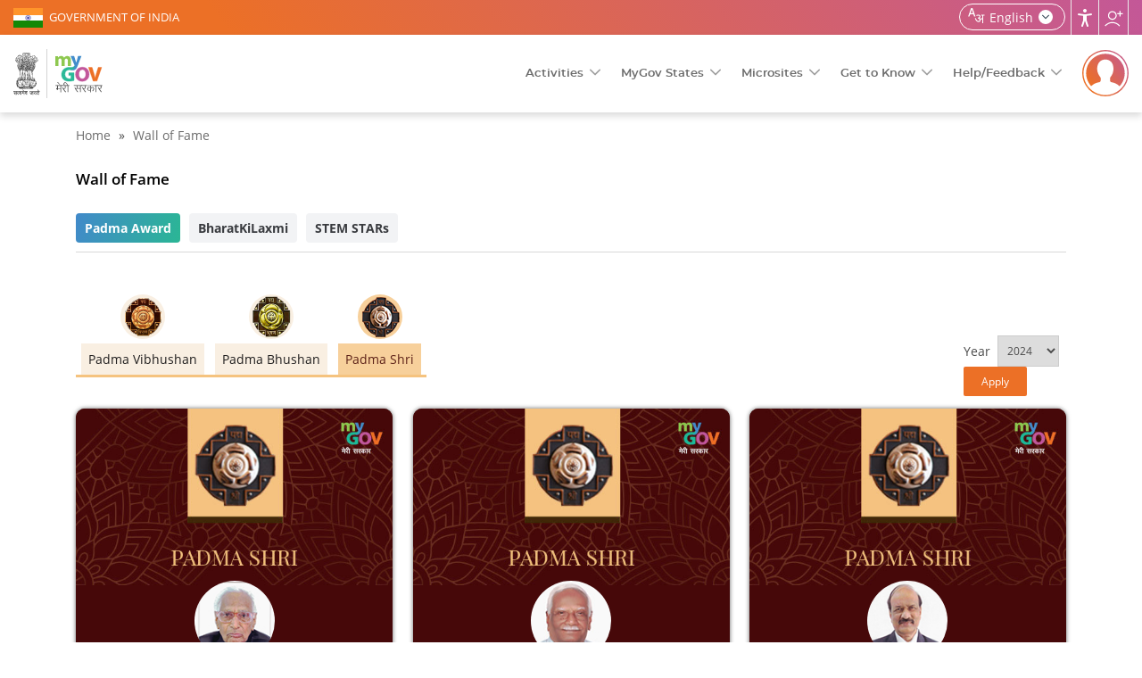

--- FILE ---
content_type: text/html; charset=utf-8
request_url: https://www.mygov.in/wall-of-fame/?qt-award_type=2
body_size: 20973
content:
<!DOCTYPE html>
<html data-ng-app="site_stats_display" lang="en" dir="ltr">

<head>
    <link rel="manifest" href="/manifest.json">
    <meta name="apple-itunes-app" content="app-id=1423088445">
    <!--[if IE]><![endif]-->
<meta http-equiv="Content-Type" content="text/html; charset=utf-8" />
<link rel="shortcut icon" href="https://mygov.in/sites/all/themes/mygov/favicon.ico" type="image/vnd.microsoft.icon" />
      <meta property="fb:app_id" content="1463671287222985" />
      <meta http-equiv="X-UA-Compatible" content="IE=edge">
    <meta name="MobileOptimized" content="width" />
    <meta name="HandheldFriendly" content="true" />
    <meta name="viewport" content="width=device-width, initial-scale=1.0" />
        <title>Wall of Fame | MyGov.in</title>
      <!--[if lte IE 9]>
  <script src="/sites/all/themes/mygov/css/ie9-and-lower.css"></script>
  <![endif]-->
  
  <style  media="all">
@import url("/modules/system/system.base.css?t7i1bk");
@import url("/modules/system/system.menus.css?t7i1bk");
@import url("/modules/system/system.messages.css?t7i1bk");
@import url("/modules/system/system.theme.css?t7i1bk");
</style>
<style  media="all">
@import url("/profiles/panopoly/modules/contrib/jquery_update/replace/ui/themes/base/minified/jquery.ui.core.min.css?t7i1bk");
@import url("/profiles/panopoly/modules/panopoly/panopoly_core/css/panopoly-jquery-ui-theme.css?t7i1bk");
@import url("/profiles/panopoly/modules/contrib/jquery_update/replace/ui/themes/base/minified/jquery.ui.accordion.min.css?t7i1bk");
</style>
<style  media="all">
@import url("/sites/all/modules/custom/activities_logs/activities_logs.css?t7i1bk");
@import url("/modules/comment/comment.css?t7i1bk");
@import url("/modules/field/theme/field.css?t7i1bk");
@import url("/sites/all/modules/contrib/field_hidden/field_hidden.css?t7i1bk");
@import url("/modules/node/node.css?t7i1bk");
@import url("/profiles/panopoly/modules/panopoly/panopoly_admin/panopoly-admin.css?t7i1bk");
@import url("/profiles/panopoly/modules/panopoly/panopoly_core/css/panopoly-fonts.css?t7i1bk");
@import url("/profiles/panopoly/modules/panopoly/panopoly_core/css/panopoly-dropbutton.css?t7i1bk");
@import url("/profiles/panopoly/modules/panopoly/panopoly_magic/css/panopoly-magic.css?t7i1bk");
@import url("/profiles/panopoly/modules/panopoly/panopoly_magic/css/panopoly-modal.css?t7i1bk");
@import url("/profiles/panopoly/modules/panopoly/panopoly_theme/css/panopoly-featured.css?t7i1bk");
@import url("/profiles/panopoly/modules/panopoly/panopoly_theme/css/panopoly-accordian.css?t7i1bk");
@import url("/profiles/panopoly/modules/panopoly/panopoly_widgets/panopoly-widgets.css?t7i1bk");
@import url("/profiles/panopoly/modules/panopoly/panopoly_wysiwyg/panopoly-wysiwyg.css?t7i1bk");
@import url("/modules/poll/poll.css?t7i1bk");
@import url("/modules/user/user.css?t7i1bk");
@import url("/profiles/panopoly/modules/contrib/views/css/views.css?t7i1bk");
@import url("/sites/all/modules/contrib/back_to_top/css/back_to_top.css?t7i1bk");
@import url("/profiles/panopoly/modules/contrib/caption_filter/caption-filter.css?t7i1bk");
</style>
<style  media="all">
@import url("/profiles/panopoly/modules/contrib/ctools/css/ctools.css?t7i1bk");
@import url("/sites/all/modules/contrib/lightbox2/css/lightbox_alt.css?t7i1bk");
@import url("/sites/all/modules/contrib/likedislike/templates/likedislike.css?t7i1bk");
@import url("/sites/all/modules/contrib/messageclose/css/messageclose.css?t7i1bk");
@import url("/profiles/panopoly/modules/contrib/panels/css/panels.css?t7i1bk");
@import url("/sites/all/modules/custom/common_utils/css/dark.css?t7i1bk");
@import url("/modules/locale/locale.css?t7i1bk");
@import url("/sites/all/modules/contrib/text_resize/text_resize.css?t7i1bk");
@import url("/sites/all/modules/contrib/quicktabs/css/quicktabs.css?t7i1bk");
</style>
<style  media="all">
@import url("/sites/all/themes/mygov/css/style.css?t7i1bk");
@import url("/sites/all/themes/mygov/css/front_style.css?t7i1bk");
@import url("/sites/all/themes/mygov/css/style_responsive.css?t7i1bk");
@import url("/sites/all/themes/mygov/css/skeleton.css?t7i1bk");
@import url("/sites/all/themes/mygov/css/jquery.mCustomScrollbar.min.css?t7i1bk");
</style>

<!--[if lte IE 8]>
<link  rel="stylesheet" href="/profiles/panopoly/modules/panopoly/panopoly_core/css/panopoly-fonts-ie-open-sans.css?t7i1bk" media="all" />
<![endif]-->

<!--[if lte IE 8]>
<link  rel="stylesheet" href="/profiles/panopoly/modules/panopoly/panopoly_core/css/panopoly-fonts-ie-open-sans-bold.css?t7i1bk" media="all" />
<![endif]-->

<!--[if lte IE 8]>
<link  rel="stylesheet" href="/profiles/panopoly/modules/panopoly/panopoly_core/css/panopoly-fonts-ie-open-sans-italic.css?t7i1bk" media="all" />
<![endif]-->

<!--[if lte IE 8]>
<link  rel="stylesheet" href="/profiles/panopoly/modules/panopoly/panopoly_core/css/panopoly-fonts-ie-open-sans-bold-italic.css?t7i1bk" media="all" />
<![endif]-->
<style  media="all">
@import url("/profiles/panopoly/modules/panopoly/panopoly_images/panopoly-images.css?t7i1bk");
</style>
    <noscript>
    <style>
    .noscriptmsg{background:#2e4b90;color:#fff;}
    .noscriptmsg{text-align:center;}
        .head_right{display:none;}
    .overview-video{display:none;}
    .header-nav{display:block !important;float:right;background:#2e4b90;}
    </style>
  </noscript>
  <!--[if (gte IE 6)&(lte IE 8)]>
    <script src="/sites/all/themes/mygov/js/selectivizr-min.js"></script>
  <![endif]-->
  <!--[if lt IE 9]>
    <script src="/sites/all/themes/mygov/js/html5-respond.js"></script>
  <![endif]-->

<link rel="stylesheet" media="print" href="https://www.mygov.in//sites/all/themes/mygov/css/print.css">
   <link rel="stylesheet" href="/sites/all/themes/mygov/css/owl.carousel.css"/>

</head>
<body class="html not-front not-logged-in no-sidebars page-wall-of-fame region-content i18n-en featured footer-columns" >
<noscript>
    <div class="noscriptmsg">
      You don't have javascript enabled. Please Enabled javascript for better performance.
    </div>
</noscript>  

<div class = "site-wrapper content">
<div id="fb-root"></div>
    <div class="top_wrapper">
          
             <div class="wrapper section-top-wrapper">
  <div class=" container-top">
    <div class="topleft-block"> <a href="https://www.india.gov.in/" title="GOVERNMENT OF INDIA"  rel="noopener noreferrer" target="_blank">GOVERNMENT OF INDIA</a> </div>

    <div class="topright-block clearfix">
        <div id="sizer" class="head_user">
                              <div class="lang-box">
                       
                        
                          <div class="lang-switcher-block nodtranslate"> <a class="wpLan"  href="javascript:void(0)" ><span  class="current_lang">English</span>
    <span class="language_icon">language</span></a>
    <div class="mygov-lang-menu">
    <ul class="language-switcher-locale-url">
      <li class="en first"><a href="https://www.mygov.in/wall-of-fame/?qt-award_type=2" class="language-link" xml:lang="en" lang="en" title="English" >English</a></li>
      <li class="hi"><a href="https://xn--11b3cgab9b4bm5d.xn--h2brj9c/hi/wall-of-fame/?qt-award_type=2" class="language-link" xml:lang="hi" lang="hi" title="हिन्दी - Hindi" ><span class="first">हिन्दी</span><span class="lbr">Hindi</span></a></li>
      <li class="as"><a href="https://xn--p5bj3d4cc1c9scc.xn--45br5cyl/wall-of-fame/?qt-award_type=2" class="language-link" xml:lang="as" lang="as" title="অসমীয়া - Assamese" ><span class="first">অসমীয়া</span><span class="lbr">Assamese</span></a></li>
      <li class="bn"><a href="https://xn--p5b3cgab9b4be4e.xn--45brj9c/wall-of-fame/?qt-award_type=2" class="language-link" xml:lang="bn" lang="bn" title="বাংলা - Bengali" ><span class="first">বাংলা</span><span class="lbr">Bengali</span></a></li>
      <li class="gu"><a href="https://xn--0dc3cgab9b4bm5d.xn--gecrj9c/wall-of-fame/?qt-award_type=2" class="language-link" xml:lang="gu" lang="gu" title="ગુજરાતી - Gujarati" ><span class="first">ગુજરાતી</span><span class="lbr">Gujarati</span></a></li>
      <li class="kn"><a href="https://xn--11b3cgab9b4bm5d.xn--h2brj9c/kn/wall-of-fame/?qt-award_type=2" class="language-link" xml:lang="kn" lang="kn" title="ಕನ್ನಡ - Kannada" ><span class="first">ಕನ್ನಡ</span><span class="lbr">Kannada</span></a></li>
      <li class="ml"><a href="https://xn--11b3cgab9b4bm5d.xn--h2brj9c/ml/wall-of-fame/?qt-award_type=2" class="language-link" xml:lang="ml" lang="ml" title="മലയാളം - Malayalam" ><span class="first">മലയാളം</span><span class="lbr">Malayalam</span></a></li>
      <li class="mr"><a href="https://xn--11bp4cjb9b0be1f.xn--h2brj9c/wall-of-fame/?qt-award_type=2" class="language-link" xml:lang="mr" lang="mr" title="मराठी - Marathi" ><span class="first">मराठी</span><span class="lbr">Marathi</span></a></li>
      <li class="or"><a href="https://xn--ohc3cgab9b4be4e.xn--3hcrj9c/wall-of-fame/?qt-award_type=2" class="language-link" xml:lang="or" lang="or" title="ଓଡ଼ିଆ - Odia" ><span class="first">ଓଡ଼ିଆ</span><span class="lbr">Odia</span></a></li>
      <li class="pa"><a href="https://xn--d9b3cgab9b4bm5d.xn--s9brj9c/wall-of-fame/?qt-award_type=2" class="language-link" xml:lang="pa" lang="pa" title="ਪੰਜਾਬੀ - Punjabi" ><span class="first">ਪੰਜਾਬੀ</span><span class="lbr">Punjabi</span></a></li>
      <li class="ta"><a href="https://xn--11b3cgab9b4bm5d.xn--h2brj9c/ta/wall-of-fame/?qt-award_type=2" class="language-link" xml:lang="ta" lang="ta" title="தமிழ் - Tamil" ><span class="first">தமிழ்</span><span class="lbr">Tamil</span></a></li>
      <li class="te last"><a href="https://xn--zoc3cgab9b4be4e2cd.xn--fpcrj9c3d/wall-of-fame/?qt-award_type=2" class="language-link" xml:lang="te" lang="te" title="తెలుగు - Telugu" ><span class="first">తెలుగు</span><span class="lbr">Telugu</span></a></li>
    </ul> 
    </div>                      
  </div>                                                <h1 class="element-invisible">Home | MyGov</h1>
                        <div class="user_accessibility expand">
                            <a href="javascript:void(0)" aria-label="Accessbility button" class="access_icon" title="Accessibility">Accessibility</a>
                            <div class="access-type">
                              <div class="tool-title">Accessibility Tools</div>
                              <span class="close-accessbility"></span>
                              <div class="tool-name">Color Adjustment <i></i></div>
                              <div class="tool-item">
                                 <button aria-label="High Contrast" class="high-contrast color-standard" title="High Contrast"><i>High contrast icon</i> High Contrast</button>
                                 <button aria-label="Dark Contrast" class="dark-contrast  color-dark" title="Dark Contrast"><i>Dark contrast icon</i> Dark Contrast</button>
                                 <button aria-label="Highlight Links" id="highlightLinks" class="highlight-links " title="Highlight Links"><i class="acces-icon" aria-hidden="true"></i> Highlight Links </button>
                              </div>

                              <!-- <div class="tool-name">Custom Color <i></i></div>
                              <div class="tool-item">
                                 <button class="background-control">Background</button>
                                 <button class="heading-control">Headings</button>
                                 <button class="sub-heading-control">Sub Headings</button>
                              </div> -->

                              <div class="tool-name">Text Size <i></i></div>
                              <div class="tool-item">
                                 <button aria-label="Increase font size" class="increase-text changer" id="text_resize_increase" title="Increase Text"><i>Increase Text icon</i> Increase Text</button>
                                 <button aria-label="Decrease font size" class="decrease-text changer" id="text_resize_decrease" title="Decrease Text"><i>Decrease Text icon</i> Decrease Text</button>
                                 <button aria-label="Reset font size" class="reset changer" id="text_resize_reset" title="Reset Text"><i>Reset font size icon</i> Reset Text</button>
                                 <button aria-label="Line Height" id="addlineheight" class="lh-control" title="Line Height"><i class="acces-icon" aria-hidden="true"></i>Line Height</button>
                                 <button aria-label="Text Spacing" id="addletterspacing" class="lp-control" title="Text Spacing"><i class="acces-icon" aria-hidden="true"></i>Text Spacing</button>
                              </div>

                              <div class="tool-name">Navigation Adjustment<i></i></div>
                                <div class="tool-item">
                                <button id="bigcursor" aria-label="Big Cursor" class="cursor-control" title="Big Cursor"><i class="fa fa-mouse-pointer" aria-hidden="true"></i>Big Cursor </button>
                                <button id="hideimage" aria-label="Hide Image" title="Hide Image"><i class="hide-pics" aria-hidden="true"></i>Hide Image</button>
                                                                 <a href="/screenreader/" class="scr-reader" title="Screen Reader"><i>Screen Reader icon</i>Screen Reader</a>
                                 
                                 <!-- <button class="read-mode"><i></i> Read Mode</button>
                                 <button class="keyboard-navigation"><i></i> Keybord Navigation</button> -->
                              </div>
                           


                                                            <!-- <div class="color-switcher">
                                <ul class="colorchanger">
                                  <li class="cp_white_to_black">
                                    <a class="color-dark" title="White/Black" href="#">White to Black</a>
                                  </li>
                                  <li class="cp_standard">
                                    <a class="color-standard" title="Standard" href="#">Standard</a>
                                  </li>
                                </ul>
                              </div> -->
                            </div>
                        </div>
                        <!-- <div class="screen-reader">
                                                    <a href="/screenreader/" class="scr-reader" title="Screen Reader">Screen Reader</a>
                        </div> -->
                        <div class="site_share">
                            <a href="javascript:void(0)" class="share_icon" title="Follow us">Follow us</a>
                            <div class="share-list">
                              <div class="social-area"><a href="https://twitter.com/mygovindia/" rel="noopener noreferrer" target="_blank" title="MyGov Twitter(External Site that opens in a new window)"><i class="twitter-icon">MyGov Twitter</i></a> </div><div class="social-area"><a href="https://www.facebook.com/MyGovIndia/" rel="noopener noreferrer" target="_blank" title="MyGov Facebook(External Site that opens in a new window)"><i class="fb-icon">MyGov Facebook</i></a> </div><div class="social-area"><a href="https://www.youtube.com/mygovindia/" rel="noopener noreferrer" target="_blank" title="MyGov Youtube(External Site that opens in a new window)"><i class="youtube-icon">MyGov Youtube</i></a> </div><div class="social-area"><a href="https://www.instagram.com/mygovindia/" rel="noopener noreferrer" target="_blank" title="MyGov Instagram(External Site that opens in a new window)"><i class="insta-icon">MyGov Instagram</i></a> </div><div class="social-area"><a href="https://www.linkedin.com/company/mygov-india/" rel="noopener noreferrer" target="_blank" title="MyGov Linkedin(External Site that opens in a new window)"><i class="linkedin-icon">MyGov Linkedin</i></a> </div><div class="social-area"><a href="https://whatsapp.com/channel/0029Va4WxI4ISTkQcvGgWY1H/" rel="noopener noreferrer" target="_blank" title="MyGov Whatsapp(External Site that opens in a new window)"><i class="whatsapp-icon">MyGov Whatsapp</i></a> </div>                            </div>
                        </div>
                                           

                </div>
      </div>
    </div>

  </div>
</div>

<!--/.sectioon-top-wrapper-->

<div class="wrapper section-header-wrapper">
  <div class="container container-header">
    <div class="header-logo">
                      <a href="https://www.mygov.in/" title="Home" rel="home">
          <img src="/sites/all/themes/mygov/front_assets/images/logo.svg" alt="Home" title="Home">
        </a>
         
       
  </div>
  
  <div class="menu-wrapper">
   <a class="res_menu" href="javascript:void(0)" title="Menu">
      <img src="/sites/all/themes/mygov/images/header-icon.svg#src-12" alt="Menus">
   </a>
    <ul class="mygov-menu">
      <li><a href="javascript:void(0)" class="dropdown">Activities</a>
        <div class="submenu large">
          <div class="element-invisible">Main Menu</div><ul id="main-menu" class="links clearfix"><li class="menu-50241 first"><a href="/groups/" title="Topics of your interest" class="menu-main-group">Groups</a></li>
<li class="menu-17461"><a href="/home/do/" title="Online and Onground Tasks" class="menu-main-do">Do</a></li>
<li class="menu-17481"><a href="/home/discuss/" title="Group-centric and national themes" class="menu-main-discuss">Discuss</a></li>
<li class="menu-28821"><a href="/home/poll/" title="Make your opinion count" class="menu-main-poll-survey">Poll/Survey</a></li>
<li class="menu-50251"><a href="/home/blog/" title="Updates, Experiences and MyGov Impact" class="menu-main-blog">Blog</a></li>
<li class="menu-17501"><a href="/home.talk" title="Dialogue with decision makers" class="menu-main-talk">Talk</a></li>
<li class="menu-94821"><a href="/campaigns/" title="Campaigns" class="menu-main-campaigns">Campaigns</a></li>
<li class="menu-155441 last"><a href="/mygov-podcast/" class="menu-main-podcast">Podcast</a></li>
</ul>      </div> 
      </li>
      <li><a href="javascript:void(0)" class="dropdown">MyGov States</a>
        <div class="submenu large">
          
          <div class="mygov-states-inner">
                    <ul>
                        <li>
                          <a href = "https://andaman.mygov.in" title = "Andaman & Nicobar Islands" target = "_blank">
                            <span>Andaman & Nicobar Islands</span>
                          </a>
                        </li>
                        <li>
                          <a href = "https://arunachal.mygov.in" title = "MyGov Arunachal Pradesh" target = "_blank">
                            <span>Arunachal Pradesh</span>
                          </a>
                        </li>
                        <li>
                           <a href = "https://assam.mygov.in" title = "MyGov Assam" target = "_blank">
                             <span>Assam</span>
                           </a>
                        </li>
                        <li>
                          <a href = "https://chhattisgarh.mygov.in" title = "MyGov Chhattisgarh" target = "_blank">
                            <span>Chhattisgarh</span>
                          </a>
                        </li>
                         <li>
                          <a href = "https://chandigarh.mygov.in" title = "MyGov Chandigarh" target = "_blank">
                            <span>Chandigarh</span>
                          </a>
                        </li>
                        <li> 
                          <a href = "https://goa.mygov.in" title = "MyGov Goa" target = "_blank">
                            <span>Goa</span>
                          </a>
                        </li>
                        <li>
                          <a href = "https://gujarat.mygov.in" title = "MyGov Gujarat" target = "_blank">
                            <span>Gujarat</span>
                          </a>
                        </li>
                        <li>
                          <a href = "https://haryana.mygov.in" title = "Mhari Sarkar[HARYANA]"  target = "_blank">
                              <span>Haryana</span>
                          </a>
                        </li>
                        <li>
                          <a href = "https://himachal.mygov.in" title = "MyGov Himachal" target = "_blank">
                            <span>Himachal Pradesh</span>
                          </a>
                        </li>
                        <li>
                          <a href = "https://jharkhand.mygov.in" title = "MyGov Jharkhand" target = "_blank">
                            <span>Jharkhand</span>
                          </a>
                        </li>
                        <li>
                          <a href = "https://jk.mygov.in" title = "MyGov Jammu And Kashmir"  target = "_blank">
                              <span>Jammu And Kashmir</span>
                          </a>
                        </li>
                        <li>
                          <a href = "https://karnataka.mygov.in" title = "MyGov Karnataka" target = "_blank">
                            <span>Karnataka</span>
                          </a>
                        </li>
                        <li>
                          <a href = "https://ladakh.mygov.in" title = "MyGov Ladakh" target = "_blank">
                            <span>Ladakh</span>
                          </a>
                        </li>
                        <li>
                          <a href = "https://lakshadweep.mygov.in/" title = "Lakshadweep" target = "_blank">
                            <span>Lakshadweep</span>
                          </a>
                        </li> 
                        
                        <li>
                            <a href = "https://maharashtra.mygov.in" title = "Aaple Sarkar[MAHARASHTRA]" target = "_blank">
                              <span>Maharashtra</span>
                            </a>
                         </li> 
                        <li>
                          <a href = "https://manipur.mygov.in" title = "MyGov Manipur" target = "_blank">
                            <span>Manipur</span>
                          </a>
                        </li>
                        <li>
                          <a href = "https://mp.mygov.in" title = "MyGov Madhya Pradesh" target = "_blank">
                            <span>Madhya Pradesh</span>
                          </a>
                        </li>
                        <li>
                          <a href = "https://mizoram.mygov.in/" title = "MyGov Mizoram" target = "_blank">
                            <span>Mizoram</span>
                          </a>
                        </li>
                        
                        
                        <li>
                          <a href = "https://nagaland.mygov.in" title = "MyGov Nagaland" target = "_blank">
                            <span>Nagaland</span>
                          </a>
                        </li>
                        <li>
                          <a href = "https://odisha.mygov.in/en" title = "Odisha" target = "_blank">
                            <span>Odisha</span>
                          </a>
                        </li> 
                        <li>
                          <a href = "https://puducherry.mygov.in/" title = "Puducherry" target = "_blank">
                            <span>Puducherry</span>
                          </a>
                        </li> 
                        <li>
                          <a href = "https://rajasthan.mygov.in/" title = "MyGov Rajasthan" target = "_blank">
                            <span>Rajasthan</span>
                          </a>
                        </li>
                         <li>
                          <a href = "https://sikkim.mygov.in/" title = "MyGov Sikkim" target = "_blank">
                            <span>Sikkim</span>
                          </a>
                        </li>
                        <li>
                          <a href = "https://tamilnadu.mygov.in/" title = "MyGov Tamil Nadu" target = "_blank">
                            <span>Tamil Nadu</span>
                          </a>
                        </li>
                        <li>
                          <a href = "https://tripura.mygov.in" title = "MyGov Tripura" target = "_blank">
                            <span>Tripura</span>
                          </a>
                        </li>
                        <li>
                          <a href = "https://uttarakhand.mygov.in/" title = "MyGov Uttarakhand" target = "_blank">
                            <span>Uttarakhand</span>
                          </a>
                        </li>
                        <li>
                          <a href = "https://up.mygov.in/" title = "MyGov Uttar Pradesh" target = "_blank">
                            <span>Uttar Pradesh</span>
                          </a>
                        </li>
                        
                            
                        <li>
                          <a href = "https://ddd.mygov.in/" title = "Dadra and Nagar Haveli and Daman and Diu" target = "_blank">
                            <span>Dadra and Nagar Haveli and Daman and Diu</span>
                          </a>
                        </li>  
                                             
                    </ul>
        </div>        </div>
      </li>
      <li><a href="javascript:void(0)" class="dropdown">Microsites</a>
        <div class="submenu large">
          <ul class="sub-sites-header">
       
        <li><a title="MyGov-Transforming India" href="https://transformingindia.mygov.in" target="_blank">Transforming India</a></li>
        <li><a title="MyGov-Quiz" href="https://quiz.mygov.in" target="_blank">Quiz</a></li>
        <li><a title="MyGov-Blog" href="https://blog.mygov.in" target="_blank">Blog</a></li>
        <!--li><a title="MyGov-Swachhbharat" href="https://swachhbharat.mygov.in/" target="_blank">Swachhbharat</a></li-->
        <li><a title="MyGov-Self4Society" href="https://self4society.mygov.in" target="_blank">Self4Society</a></li>
        <li><a title="Campus" href="https://campus.mygov.in/" target="_blank">Campus</a></li>       
        <li><a title="MyGov-Pledge" href="https://pledge.mygov.in/" target="_blank">Pledge</a></li>
        <!--li><a title="MyGov-AatmaNirbharBharat" href="https://AatmaNirbharBharat.mygov.in/" target="_blank">AatmaNirbharBharat</a></li-->
        <li><a title="MyGov-Innovate India" href="https://innovateindia.mygov.in/" target="_blank">Innovate India</a></li>
        <li><a title="Saathi"  href="https://saathi.mygov.in/" target="_blank">Saathi</a></li>
        <!--li><a title="9 Years"  href="https://9years.mygov.in/" target="_blank">9 Years</a></li-->
      </ul>        </div>
      </li>
      
      
      <li><a href="javascript:void(0)" class="dropdown">Get to Know</a>
        <div class="submenu large">
          <ul class="menu clearfix"><li class="first leaf"><a href="/mygov-circular/">MyGov Circular</a></li>
<li class="leaf"><a href="/overview/">About MyGov</a></li>
<li class="leaf"><a href="/work-at-mygov/">Work at MyGov</a></li>
<li class="leaf"><a href="/simple-page/associate-mygov/">Associate with MyGov</a></li>
<li class="leaf"><a href="/media/">MyGov Media</a></li>
<li class="leaf"><a href="/mygov-tenders/">MyGov Tenders</a></li>
<li class="leaf"><a href="/weekly-newsletter/">Weekly Newsletter</a></li>
<li class="leaf"><a href="/pulse-newsletter/">Pulse Newsletter</a></li>
<li class="leaf"><a href="/simple-page/website-policies/">Website Policies</a></li>
<li class="leaf"><a href="/badges/">Points &amp; Badges</a></li>
<li class="last leaf"><a href="https://meity.dashboard.nic.in/" target="_blank">Meity Dashboard</a></li>
</ul>        </div>
      </li>
      <li><a href="javascript:void(0)" class="dropdown">Help/Feedback</a>
      <div class="submenu large">
        <ul class="menu clearfix"><li class="first leaf"><a href="/simple-page/help/">Help</a></li>
<li class="leaf"><a href="/sitemap/">Site Map</a></li>
<li class="leaf"><a href="/usage_of_aadhaar_do_and_donts/">Usage of Aadhaar</a></li>
<li class="leaf"><a href="/simple-page/link-us/">Link to us</a></li>
<li class="leaf"><a href="/simple-page/web-information-manager/">Web Information Manager</a></li>
<li class="leaf"><a href="/mygov-faq/">FAQ</a></li>
<li class="leaf"><a href="/simple-page/terms-conditions/">Terms &amp; Conditions</a></li>
<li class="leaf"><a href="https://secure.mygov.in/feedback">Feedback</a></li>
<li class="leaf"><a href="https://pgportal.gov.in/" title="Public Grievance(External website that opens in a new window)" target="_blank">Public Grievance</a></li>
<li class="last leaf"><a href="/simple-page/contact-us/">Contact Us</a></li>
</ul>      </div>
      </li>
      
    </ul>
  </div>
           <div class="login-reg-block">
          <a href="javascript:void(0)" class="login-reg-icon" title="Login"><img src="/sites/all/themes/mygov/images/profile-default.svg" alt="Login" /></a>
        <div class="login-details">
          <span>Together, Let's Engage In Good Governance </span>
          <div class="login-link-wrapper">
  <a href="https://secure.mygov.in/user/login" class="ac-login">Login</a><a href="https://secure.mygov.in/user/register" class="ac-register">Register</a></div>
        </div>
        
      </div>
        
</div>
</div>

<div class="sticky-menu-main">
        <ul class="sticky-login">
        <li><a href="https://secure.mygov.in/user/login">Login</a></li>
    </ul>
      <div class="element-invisible">Sticky Menu</div><ul id="main-menu-sticky_new" class="links clearfix"><li class="menu-50241 first"><a href="/groups/" title="Topics of your interest" class="menu-main-group">Groups</a></li>
<li class="menu-17461"><a href="/home/do/" title="Online and Onground Tasks" class="menu-main-do">Do</a></li>
<li class="menu-17481"><a href="/home/discuss/" title="Group-centric and national themes" class="menu-main-discuss">Discuss</a></li>
<li class="menu-28821"><a href="/home/poll/" title="Make your opinion count" class="menu-main-poll-survey">Poll/Survey</a></li>
<li class="menu-50251"><a href="/home/blog/" title="Updates, Experiences and MyGov Impact" class="menu-main-blog">Blog</a></li>
<li class="menu-17501"><a href="/home.talk" title="Dialogue with decision makers" class="menu-main-talk">Talk</a></li>
<li class="menu-94821"><a href="/campaigns/" title="Campaigns" class="menu-main-campaigns">Campaigns</a></li>
<li class="menu-155441 last"><a href="/mygov-podcast/" class="menu-main-podcast">Podcast</a></li>
</ul></div>        </div>

<!--a role="link" name="maincontent"></a-->
<div id="content" class="column container">
    <div class="section sixteen columns cg">
    
        <div id="listingmiddlecontent_group_div" class="sixteen columns alpha">
            <span class="shot nodtranslate"><a href="#" title="shot"></a></span>
            <a id="main-content" class="nodtranslate" title="main content" ></a>
            <div id="main-container">            
                    
                                <div class="tabs">
                                  </div>
                                <div class="inner-content">
                                                <div id="featured">
                            <div class="region region-featured">
    <div id="block-easy-breadcrumb-easy-breadcrumb" class="block block-easy-breadcrumb">

    
  <div class="content">
      <div itemscope class="easy-breadcrumb">
          <span itemprop="title"><a href="/" class="easy-breadcrumb_segment easy-breadcrumb_segment-front">Home</a></span>               <span class="easy-breadcrumb_segment-separator">»</span>
                <span itemprop="title"><a href="/wall-of-fame/" class="easy-breadcrumb_segment easy-breadcrumb_segment-1 active">Wall of Fame</a></span>            </div>
  </div>
</div>
  </div>
                        </div> <!-- /.section, /#sidebar-first -->
                                                                                                                                                    <h1 class="title" id="page-title">
                            Wall of Fame                        </h1>
                                                
                                                                                                                        <div id="skip-main-content"></div>
                                                  <div class="region region-content">
    <div id="block-system-main" class="block block-system">

    
  <div class="content">
       </div>
</div>
<div id="block-quicktabs-wall-of-fame" class="block block-quicktabs">

    
  <div class="content">
    <div  id="quicktabs-wall_of_fame" class="quicktabs-wrapper quicktabs-style-nostyle"><div class="item-list"><ul class="quicktabs-tabs quicktabs-style-nostyle"><li class="active first"><a href="/wall-of-fame/?qt-award_type=2&amp;qt-wall_of_fame=0#qt-wall_of_fame" id="quicktabs-tab-wall_of_fame-0" class="quicktabs-tab quicktabs-tab-qtabs quicktabs-tab-qtabs-award-type active">Padma Award</a></li>
<li><a href="/wall-of-fame/?qt-award_type=2&amp;qt-wall_of_fame=1#qt-wall_of_fame" id="quicktabs-tab-wall_of_fame-1" class="quicktabs-tab quicktabs-tab-view quicktabs-tab-view-card-entry-page active">BharatKiLaxmi</a></li>
<li class="last"><a href="/wall-of-fame/?qt-award_type=2&amp;qt-wall_of_fame=2#qt-wall_of_fame" id="quicktabs-tab-wall_of_fame-2" class="quicktabs-tab quicktabs-tab-view quicktabs-tab-view-card-entry-page-1 active">STEM STARs</a></li>
</ul></div><div id="quicktabs-container-wall_of_fame" class="quicktabs_main quicktabs-style-nostyle"><div  id="quicktabs-tabpage-wall_of_fame-0" class="quicktabs-tabpage "><div  id="quicktabs-award_type" class="quicktabs-wrapper quicktabs-style-nostyle"><div class="item-list"><ul class="quicktabs-tabs quicktabs-style-nostyle"><li class="first"><a href="/wall-of-fame/?qt-award_type=0#qt-award_type" id="quicktabs-tab-award_type-0" class="quicktabs-tab quicktabs-tab-view quicktabs-tab-view-card-entry-page-2 active">Padma Vibhushan</a></li>
<li><a href="/wall-of-fame/?qt-award_type=1#qt-award_type" id="quicktabs-tab-award_type-1" class="quicktabs-tab quicktabs-tab-view quicktabs-tab-view-card-entry-page-3 active">Padma Bhushan</a></li>
<li class="active last"><a href="/wall-of-fame/?qt-award_type=2#qt-award_type" id="quicktabs-tab-award_type-2" class="quicktabs-tab quicktabs-tab-view quicktabs-tab-view-card-entry-page-4 active">Padma Shri</a></li>
</ul></div><div id="quicktabs-container-award_type" class="quicktabs_main quicktabs-style-nostyle"><div  id="quicktabs-tabpage-award_type-2" class="quicktabs-tabpage "><div class="view view-card-entry view-id-card_entry view-display-id-page_4 view-dom-id-d806e7f7df9c996809059a18f4c93da8">
        
      <div class="view-filters">
      <form autocomplete="off" action="/padma-shri/" method="get" id="views-exposed-form-card-entry-page-4" accept-charset="UTF-8"><div><div class="views-exposed-form">
  <div class="views-exposed-widgets clearfix">
          <div id="edit-field-year-value-wrapper" class="views-exposed-widget views-widget-filter-field_year_value">
                  <label for="edit-field-year-value">
            Year          </label>
                        <div class="views-widget">
          <div class="form-item form-type-select form-item-field-year-value">
 <select id="edit-field-year-value" name="field_year_value" class="form-select"><option value="All">- Any -</option><option value="2020">2020</option><option value="2021">2021</option><option value="2022">2022</option><option value="2023">2023</option><option value="2024" selected="selected">2024</option></select>
</div>
        </div>
              </div>
                    <div class="views-exposed-widget views-submit-button">
      <input type="submit" id="edit-submit-card-entry" value="Apply" class="form-submit" />    </div>
      </div>
</div>
</div></form>    </div>
  
  
      <div class="view-content">
        <div class="views-row views-row-1 views-row-odd views-row-first">
        <div class="p1_box"> 
        <div class="win_pic">
            <img src="https://static.mygov.in/static/s3fs-public/mygov_1714993704123364621.jpg" alt="Dr. Bhagwatilal Rajpurohit" />
        </div>
        <div class="awardi-info">
            <div class="awardi-name">
                <span>Dr. Bhagwatilal Rajpurohit</span>
            </div>
            <div class="awardi-role">Literature & Education  | Madhya Pradesh | 2024</div>
            <div class="awardi-work"></div>
                  </div>
    </div>
    <div class="p2_box">
        <div class="card-close"></div>
        <div class="award-type">
            <img
                    src="/sites/all/themes/mygov/images/padmashri.png" alt="padmashri" />
        </div>

        <div class="p3_box">
            <div class="scroll-wrap">
              <div class="field field-name-body field-type-text-with-summary field-label-hidden"><div class="field-items"><div class="field-item even"><p>Notable Malvi language Author from Ujjain and distinguished scholar, authored over 50 plays in Sanskrit, Hindi and Malvi.</p>
</div></div></div>            </div>
        </div>
        <div class="p4_box">

            <!--<h4>Select your customised message</h4>-->
            <form action="/generate_card_url" method="post">
                <!-- Updated form for card generation-->
                <div class="form-scroll">
                    <div class="option-block">
                        <input type="hidden" value="1" name="awd">
                    </div>
                </div>

                <input type="hidden" name="nid" value="350451">
                <input type="hidden" name="card_token" value="7ml0kromHrriynzyJph-u1WYaf_xk-qIy9ypdZwvhe4">
              
            </form>


        </div>
    </div>





  </div>
  <div class="views-row views-row-2 views-row-even">
        <div class="p1_box"> 
        <div class="win_pic">
            <img src="https://static.mygov.in/static/s3fs-public/mygov_1713783523112205841.jpg" alt="Dr. C. R. Chandrashekar" />
        </div>
        <div class="awardi-info">
            <div class="awardi-name">
                <span>Dr. C. R. Chandrashekar</span>
            </div>
            <div class="awardi-role">Medicine | Karnataka | 2024</div>
            <div class="awardi-work"></div>
                  </div>
    </div>
    <div class="p2_box">
        <div class="card-close"></div>
        <div class="award-type">
            <img
                    src="/sites/all/themes/mygov/images/padmashri.png" alt="padmashri" />
        </div>

        <div class="p3_box">
            <div class="scroll-wrap">
              <div class="field field-name-body field-type-text-with-summary field-label-hidden"><div class="field-items"><div class="field-item even"><p>Veteran Psychiatrist - provided free mental health treatment to over 30,000 patients and training to professionals</p>
</div></div></div>            </div>
        </div>
        <div class="p4_box">

            <!--<h4>Select your customised message</h4>-->
            <form action="/generate_card_url" method="post">
                <!-- Updated form for card generation-->
                <div class="form-scroll">
                    <div class="option-block">
                        <input type="hidden" value="1" name="awd">
                    </div>
                </div>

                <input type="hidden" name="nid" value="350441">
                <input type="hidden" name="card_token" value="N3DE9TbKr5sFs8EC-Zdauf9NS1FDaAR_NyNPBd2k-60">
              
            </form>


        </div>
    </div>





  </div>
  <div class="views-row views-row-3 views-row-odd">
        <div class="p1_box"> 
        <div class="win_pic">
            <img src="https://static.mygov.in/static/s3fs-public/mygov_1714993602123284691.jpg" alt="Dr. Chandrashekhar Mahadeorao Meshram" />
        </div>
        <div class="awardi-info">
            <div class="awardi-name">
                <span>Dr. Chandrashekhar Mahadeorao Meshram</span>
            </div>
            <div class="awardi-role">Medicine | Maharashtra | 2024</div>
            <div class="awardi-work"></div>
                  </div>
    </div>
    <div class="p2_box">
        <div class="card-close"></div>
        <div class="award-type">
            <img
                    src="/sites/all/themes/mygov/images/padmashri.png" alt="padmashri" />
        </div>

        <div class="p3_box">
            <div class="scroll-wrap">
              <div class="field field-name-body field-type-text-with-summary field-label-hidden"><div class="field-items"><div class="field-item even"><p>Eminent Neurologist known for championing brain health awareness – extensive contributions to neurological education and research</p>
</div></div></div>            </div>
        </div>
        <div class="p4_box">

            <!--<h4>Select your customised message</h4>-->
            <form action="/generate_card_url" method="post">
                <!-- Updated form for card generation-->
                <div class="form-scroll">
                    <div class="option-block">
                        <input type="hidden" value="1" name="awd">
                    </div>
                </div>

                <input type="hidden" name="nid" value="349521">
                <input type="hidden" name="card_token" value="8Sm3v-S6F4IxAAeZ1uVseFevrDg-ILSp5RT7PxmkunY">
              
            </form>


        </div>
    </div>





  </div>
  <div class="views-row views-row-4 views-row-even">
        <div class="p1_box"> 
        <div class="win_pic">
            <img src="https://static.mygov.in/static/s3fs-public/mygov_1714990966123364621.jpg" alt="Dr. Dayal M. Parmar" />
        </div>
        <div class="awardi-info">
            <div class="awardi-name">
                <span>Dr. Dayal M. Parmar</span>
            </div>
            <div class="awardi-role">Medicine  | Gujarat | 2024</div>
            <div class="awardi-work"></div>
                  </div>
    </div>
    <div class="p2_box">
        <div class="card-close"></div>
        <div class="award-type">
            <img
                    src="/sites/all/themes/mygov/images/padmashri.png" alt="padmashri" />
        </div>

        <div class="p3_box">
            <div class="scroll-wrap">
              <div class="field field-name-body field-type-text-with-summary field-label-hidden"><div class="field-items"><div class="field-item even"><p>88 years old veteran Ayurveda practitioner with over 60 years of experience and Sanskrit scholar - authored 50 books &amp; 18 Ayurvedic texts and provided honorary services</p>
</div></div></div>            </div>
        </div>
        <div class="p4_box">

            <!--<h4>Select your customised message</h4>-->
            <form action="/generate_card_url" method="post">
                <!-- Updated form for card generation-->
                <div class="form-scroll">
                    <div class="option-block">
                        <input type="hidden" value="1" name="awd">
                    </div>
                </div>

                <input type="hidden" name="nid" value="350281">
                <input type="hidden" name="card_token" value="j_1mqiXSD2_E59fa_M92nxTaaAcINo_T5iPgDVfxS8U">
              
            </form>


        </div>
    </div>





  </div>
  <div class="views-row views-row-5 views-row-odd">
        <div class="p1_box"> 
        <div class="win_pic">
            <img src="https://static.mygov.in/static/s3fs-public/mygov_1715061920123364621.jpg" alt="Dr. Eklabya Sharma" />
        </div>
        <div class="awardi-info">
            <div class="awardi-name">
                <span>Dr. Eklabya Sharma</span>
            </div>
            <div class="awardi-role">Science & Engineering  | West Bengal | 2024</div>
            <div class="awardi-work"></div>
                  </div>
    </div>
    <div class="p2_box">
        <div class="card-close"></div>
        <div class="award-type">
            <img
                    src="/sites/all/themes/mygov/images/padmashri.png" alt="padmashri" />
        </div>

        <div class="p3_box">
            <div class="scroll-wrap">
              <div class="field field-name-body field-type-text-with-summary field-label-hidden"><div class="field-items"><div class="field-item even"><p>Esteemed Ecologist – led assessments on Hindu Kush Himalaya alongside shaping policies for the Indian Himalayan Region</p>
</div></div></div>            </div>
        </div>
        <div class="p4_box">

            <!--<h4>Select your customised message</h4>-->
            <form action="/generate_card_url" method="post">
                <!-- Updated form for card generation-->
                <div class="form-scroll">
                    <div class="option-block">
                        <input type="hidden" value="1" name="awd">
                    </div>
                </div>

                <input type="hidden" name="nid" value="350501">
                <input type="hidden" name="card_token" value="gbYS3wIvZIOGIPBPm4lfH79VEgDbO-09x81isD1UNeI">
              
            </form>


        </div>
    </div>





  </div>
  <div class="views-row views-row-6 views-row-even">
        <div class="p1_box"> 
        <div class="win_pic">
            <img src="https://static.mygov.in/static/s3fs-public/mygov_1714994037123284691.jpg" alt="Dr. G. Natchiar" />
        </div>
        <div class="awardi-info">
            <div class="awardi-name">
                <span>Dr. G. Natchiar</span>
            </div>
            <div class="awardi-role">Medicine | Tamil Nadu | 2024</div>
            <div class="awardi-work"></div>
                  </div>
    </div>
    <div class="p2_box">
        <div class="card-close"></div>
        <div class="award-type">
            <img
                    src="/sites/all/themes/mygov/images/padmashri.png" alt="padmashri" />
        </div>

        <div class="p3_box">
            <div class="scroll-wrap">
              <div class="field field-name-body field-type-text-with-summary field-label-hidden"><div class="field-items"><div class="field-item even"><p>Visionary Ophthalmologist of over 55 years - provided transformative leadership in affordable eye care to all</p>
</div></div></div>            </div>
        </div>
        <div class="p4_box">

            <!--<h4>Select your customised message</h4>-->
            <form action="/generate_card_url" method="post">
                <!-- Updated form for card generation-->
                <div class="form-scroll">
                    <div class="option-block">
                        <input type="hidden" value="1" name="awd">
                    </div>
                </div>

                <input type="hidden" name="nid" value="350161">
                <input type="hidden" name="card_token" value="gaA6_OAtpRmb3BBEyEUutBUg_gTq2GJbvdePu90mCTk">
              
            </form>


        </div>
    </div>





  </div>
  <div class="views-row views-row-7 views-row-odd">
        <div class="p1_box"> 
        <div class="win_pic">
            <img src="https://static.mygov.in/static/s3fs-public/mygov_1713532792123284691.jpg" alt="Dr. Hari Om" />
        </div>
        <div class="awardi-info">
            <div class="awardi-name">
                <span>Dr. Hari Om</span>
            </div>
            <div class="awardi-role">Science and Engineering | Haryana | 2024</div>
            <div class="awardi-work"></div>
                  </div>
    </div>
    <div class="p2_box">
        <div class="card-close"></div>
        <div class="award-type">
            <img
                    src="/sites/all/themes/mygov/images/padmashri.png" alt="padmashri" />
        </div>

        <div class="p3_box">
            <div class="scroll-wrap">
              <div class="field field-name-body field-type-text-with-summary field-label-hidden"><div class="field-items"><div class="field-item even"><p>Senior Agricultural Scientist from Haryana promoting Natural Farming – spread adoption, trained more than 10,000 farmers</p>
</div></div></div>            </div>
        </div>
        <div class="p4_box">

            <!--<h4>Select your customised message</h4>-->
            <form action="/generate_card_url" method="post">
                <!-- Updated form for card generation-->
                <div class="form-scroll">
                    <div class="option-block">
                        <input type="hidden" value="1" name="awd">
                    </div>
                </div>

                <input type="hidden" name="nid" value="350231">
                <input type="hidden" name="card_token" value="VayOeDCp1r9xkgN10qBxVKOZ-012OfGEK_7Hm1z-LH4">
              
            </form>


        </div>
    </div>





  </div>
  <div class="views-row views-row-8 views-row-even">
        <div class="p1_box"> 
        <div class="win_pic">
            <img src="https://static.mygov.in/static/s3fs-public/mygov_1713529972123284691.jpg" alt="Dr. Jagdish Trivedi" />
        </div>
        <div class="awardi-info">
            <div class="awardi-name">
                <span>Dr. Jagdish Trivedi</span>
            </div>
            <div class="awardi-role">Art | Gujarat | 2024</div>
            <div class="awardi-work"></div>
                  </div>
    </div>
    <div class="p2_box">
        <div class="card-close"></div>
        <div class="award-type">
            <img
                    src="/sites/all/themes/mygov/images/padmashri.png" alt="padmashri" />
        </div>

        <div class="p3_box">
            <div class="scroll-wrap">
              <div class="field field-name-body field-type-text-with-summary field-label-hidden"><div class="field-items"><div class="field-item even"><p>Renowned Gujarati Humorist - his performances have played a significant role in spreading Indian culture on a global scale</p>
</div></div></div>            </div>
        </div>
        <div class="p4_box">

            <!--<h4>Select your customised message</h4>-->
            <form action="/generate_card_url" method="post">
                <!-- Updated form for card generation-->
                <div class="form-scroll">
                    <div class="option-block">
                        <input type="hidden" value="1" name="awd">
                    </div>
                </div>

                <input type="hidden" name="nid" value="350341">
                <input type="hidden" name="card_token" value="qLfgcozzFn7KgdSsivp_ITI9WSgu6MQAbuDZMeZvAV8">
              
            </form>


        </div>
    </div>





  </div>
  <div class="views-row views-row-9 views-row-odd">
        <div class="p1_box"> 
        <div class="win_pic">
            <img src="https://static.mygov.in/static/s3fs-public/mygov_1714991816123364621.jpg" alt="Dr. K. S. Rajanna" />
        </div>
        <div class="awardi-info">
            <div class="awardi-name">
                <span>Dr. K. S. Rajanna</span>
            </div>
            <div class="awardi-role">Social Work  | Karnataka | 2024</div>
            <div class="awardi-work"></div>
                  </div>
    </div>
    <div class="p2_box">
        <div class="card-close"></div>
        <div class="award-type">
            <img
                    src="/sites/all/themes/mygov/images/padmashri.png" alt="padmashri" />
        </div>

        <div class="p3_box">
            <div class="scroll-wrap">
              <div class="field field-name-body field-type-text-with-summary field-label-hidden"><div class="field-items"><div class="field-item even"><p>Divyang Social Worker committed to the welfare of Divyangjan - lost both hands and legs to Polio, rose to the position of State Commissioner for Persons with Disabilities.</p>
</div></div></div>            </div>
        </div>
        <div class="p4_box">

            <!--<h4>Select your customised message</h4>-->
            <form action="/generate_card_url" method="post">
                <!-- Updated form for card generation-->
                <div class="form-scroll">
                    <div class="option-block">
                        <input type="hidden" value="1" name="awd">
                    </div>
                </div>

                <input type="hidden" name="nid" value="350431">
                <input type="hidden" name="card_token" value="1b1vyDUZ2GL5XzT1UacXQLhsuKNWC_ihh88q7Zl_698">
              
            </form>


        </div>
    </div>





  </div>
  <div class="views-row views-row-10 views-row-even">
        <div class="p1_box"> 
        <div class="win_pic">
            <img src="https://static.mygov.in/static/s3fs-public/mygov_1715079552123183681.jpg" alt="Dr. Kurella Vithalacharya" />
        </div>
        <div class="awardi-info">
            <div class="awardi-name">
                <span>Dr. Kurella Vithalacharya</span>
            </div>
            <div class="awardi-role">Literature & Education  | Telangana | 2024</div>
            <div class="awardi-work"></div>
                  </div>
    </div>
    <div class="p2_box">
        <div class="card-close"></div>
        <div class="award-type">
            <img
                    src="/sites/all/themes/mygov/images/padmashri.png" alt="padmashri" />
        </div>

        <div class="p3_box">
            <div class="scroll-wrap">
              <div class="field field-name-body field-type-text-with-summary field-label-hidden"><div class="field-items"><div class="field-item even"><p>Distinguished Telugu Poet &amp; Author from Yadadri Bhuvanagiri - established Library across villages and authored 30 books</p>
</div></div></div>            </div>
        </div>
        <div class="p4_box">

            <!--<h4>Select your customised message</h4>-->
            <form action="/generate_card_url" method="post">
                <!-- Updated form for card generation-->
                <div class="form-scroll">
                    <div class="option-block">
                        <input type="hidden" value="1" name="awd">
                    </div>
                </div>

                <input type="hidden" name="nid" value="350787">
                <input type="hidden" name="card_token" value="nrsZpikcX9GT8d432GkgVM79PqM6oZLBIrGK8oX3Dz4">
              
            </form>


        </div>
    </div>





  </div>
  <div class="views-row views-row-11 views-row-odd">
        <div class="p1_box"> 
        <div class="win_pic">
            <img src="https://static.mygov.in/static/s3fs-public/mygov_1713176610123183681.jpg" alt="Dr. Manohar Krishna Dole" />
        </div>
        <div class="awardi-info">
            <div class="awardi-name">
                <span>Dr. Manohar Krishna Dole</span>
            </div>
            <div class="awardi-role">Medicine | Maharashtra | 2024</div>
            <div class="awardi-work"></div>
                  </div>
    </div>
    <div class="p2_box">
        <div class="card-close"></div>
        <div class="award-type">
            <img
                    src="/sites/all/themes/mygov/images/padmashri.png" alt="padmashri" />
        </div>

        <div class="p3_box">
            <div class="scroll-wrap">
              <div class="field field-name-body field-type-text-with-summary field-label-hidden"><div class="field-items"><div class="field-item even"><p>Ayurveda doctor who transformed healthcare for marginalized across rural Maharashtra - Established Mohan Thuse Eye Hospital and Research Institute which conducted more than 1.75 lakh free eye surgeries</p>
</div></div></div>            </div>
        </div>
        <div class="p4_box">

            <!--<h4>Select your customised message</h4>-->
            <form action="/generate_card_url" method="post">
                <!-- Updated form for card generation-->
                <div class="form-scroll">
                    <div class="option-block">
                        <input type="hidden" value="1" name="awd">
                    </div>
                </div>

                <input type="hidden" name="nid" value="349821">
                <input type="hidden" name="card_token" value="nweCtpgVWKZjWKbOBiZ13Hg1en9LjhXY-iWNDn8tZiQ">
              
            </form>


        </div>
    </div>





  </div>
  <div class="views-row views-row-12 views-row-even views-row-last">
        <div class="p1_box"> 
        <div class="win_pic">
            <img src="https://static.mygov.in/static/s3fs-public/mygov_1713529663123284691.jpg" alt="Dr. Maya Tandon" />
        </div>
        <div class="awardi-info">
            <div class="awardi-name">
                <span>Dr. Maya Tandon</span>
            </div>
            <div class="awardi-role">Social Work | Rajasthan | 2024</div>
            <div class="awardi-work"></div>
                  </div>
    </div>
    <div class="p2_box">
        <div class="card-close"></div>
        <div class="award-type">
            <img
                    src="/sites/all/themes/mygov/images/padmashri.png" alt="padmashri" />
        </div>

        <div class="p3_box">
            <div class="scroll-wrap">
              <div class="field field-name-body field-type-text-with-summary field-label-hidden"><div class="field-items"><div class="field-item even"><p>86 years old Road Safety Champion - imparting life-saving skills and contributing to awareness and training initiatives</p>
</div></div></div>            </div>
        </div>
        <div class="p4_box">

            <!--<h4>Select your customised message</h4>-->
            <form action="/generate_card_url" method="post">
                <!-- Updated form for card generation-->
                <div class="form-scroll">
                    <div class="option-block">
                        <input type="hidden" value="1" name="awd">
                    </div>
                </div>

                <input type="hidden" name="nid" value="350331">
                <input type="hidden" name="card_token" value="o3lS6-GP6W0WQlUocVDrI6zxQoW1XQKYdwZri_QKRxE">
              
            </form>


        </div>
    </div>





  </div>
    </div>
  
      <div class="item-list"><ul class="pager pager-load-more"><li class="pager-next first last"><a href="/wall-of-fame/?%3B=&amp;%3Bqt-award_type=2&amp;%3Bqt-wall_of_fame=0&amp;field_year_value=2024&amp;mdrv=xn--11b3cgab9b4bm5d.xn--h2brj9c/or-dev/or-dev/ta&amp;qt-award_type=2&amp;qt-wall_of_fame=1&amp;page=1">Load more</a></li>
</ul></div>  
  
  
  
  
</div></div></div></div></div><div  id="quicktabs-tabpage-wall_of_fame-1" class="quicktabs-tabpage quicktabs-hide"><div class="view view-card-entry view-id-card_entry view-display-id-page view-dom-id-29fe3a65c83b85696414408f82be4c72">
        
  
  
      <div class="view-content">
        <div class="views-row views-row-1 views-row-odd views-row-first">
        <div class="p1_box"> 
        <div class="win_pic">
            <img src="https://static.mygov.in/static/s3fs-public/mygov_161010028645279601.png" alt="Nimi Sunil Kumar" />
        </div>
        <div class="awardi-info">
            <div class="awardi-name">
                <span>Nimi Sunil Kumar</span>
            </div>
            <div class="awardi-role"> | 2020</div>
            <div class="awardi-work">Women Achiever</div>
                  </div>
    </div>
    <div class="p2_box">
        <div class="card-close"></div>
        <div class="award-type">
            <img
                    src="/sites/all/themes/mygov/images/bharatkilaxmi.png" alt="bharatkilaxmi" />
        </div>

        <div class="p3_box">
            <div class="scroll-wrap">
              <div class="field field-name-body field-type-text-with-summary field-label-hidden"><div class="field-items"><div class="field-item even"><ul>
<li> Nimi Sunilkumar from the small town of Munnar in Kerala is a homemaker turned entrepreneur </li>
<li> Her mission has been to document, preserve and share the unique culinary heritage of regional and tribal communities throughout India </li>
<li> She aims to inspire other women to pursue their passions </li>
<li> She is an award-winning author, culinary historian and award-winning culinary demonstrator </li>
</ul>
</div></div></div>            </div>
        </div>
        <div class="p4_box">

            <!--<h4>Select your customised message</h4>-->
            <form action="/generate_card_url" method="post">
                <!-- Updated form for card generation-->
                <div class="form-scroll">
                    <div class="option-block">
                        <input type="hidden" value="1" name="awd">
                    </div>
                </div>

                <input type="hidden" name="nid" value="299721">
                <input type="hidden" name="card_token" value="_gHb9nRoJ22Tr5YDiYBGapHRCS-ePGk4eqzxZq06dsg">
              
            </form>


        </div>
    </div>





  </div>
  <div class="views-row views-row-2 views-row-even">
        <div class="p1_box"> 
        <div class="win_pic">
            <img src="https://static.mygov.in/static/s3fs-public/mygov_157190097252221771.jpg" alt="Indushree" />
        </div>
        <div class="awardi-info">
            <div class="awardi-name">
                <span>Indushree</span>
            </div>
            <div class="awardi-role"> </div>
            <div class="awardi-work">Ventriloquist</div>
                  </div>
    </div>
    <div class="p2_box">
        <div class="card-close"></div>
        <div class="award-type">
            <img
                    src="/sites/all/themes/mygov/images/bharatkilaxmi.png" alt="bharatkilaxmi" />
        </div>

        <div class="p3_box">
            <div class="scroll-wrap">
              <div class="field field-name-body field-type-text-with-summary field-label-hidden"><div class="field-items"><div class="field-item even"><ul>
<li> First female ventriloquist (specialist in dummy act) in India and five-time Limca World Record holder </li>
<li> She conducts acts towards AIDS awareness and other key issues </li>
<li> Conferred with ‘First Ladies’ award in 2018 </li>
</ul>
</div></div></div>            </div>
        </div>
        <div class="p4_box">

            <!--<h4>Select your customised message</h4>-->
            <form action="/generate_card_url" method="post">
                <!-- Updated form for card generation-->
                <div class="form-scroll">
                    <div class="option-block">
                        <input type="hidden" value="1" name="awd">
                    </div>
                </div>

                <input type="hidden" name="nid" value="282041">
                <input type="hidden" name="card_token" value="0pm4dPvmYusbpgo0wF8tfdTjstMMBt9vbO6Csp5m-AQ">
              
            </form>


        </div>
    </div>





  </div>
  <div class="views-row views-row-3 views-row-odd">
        <div class="p1_box"> 
        <div class="win_pic">
            <img src="https://static.mygov.in/static/s3fs-public/mygov_157172907851307401.png" alt="Sucheta Pal" />
        </div>
        <div class="awardi-info">
            <div class="awardi-name">
                <span>Sucheta Pal</span>
            </div>
            <div class="awardi-role"> </div>
            <div class="awardi-work">Wellness Trainer</div>
                  </div>
    </div>
    <div class="p2_box">
        <div class="card-close"></div>
        <div class="award-type">
            <img
                    src="/sites/all/themes/mygov/images/bharatkilaxmi.png" alt="bharatkilaxmi" />
        </div>

        <div class="p3_box">
            <div class="scroll-wrap">
              <div class="field field-name-body field-type-text-with-summary field-label-hidden"><div class="field-items"><div class="field-item even"><ul>
<li>First Indian to attain the position of Global Brand Ambassador for India as the Master Trainer in Zumba</li>
<li>She was felicitated by the Hon. President of India as the “First Lady” for women wellness </li>
</ul>
</div></div></div>            </div>
        </div>
        <div class="p4_box">

            <!--<h4>Select your customised message</h4>-->
            <form action="/generate_card_url" method="post">
                <!-- Updated form for card generation-->
                <div class="form-scroll">
                    <div class="option-block">
                        <input type="hidden" value="1" name="awd">
                    </div>
                </div>

                <input type="hidden" name="nid" value="281891">
                <input type="hidden" name="card_token" value="q44orQt2thmQOZM4LVCRBTe9sjX51axNwkdq5PYLqdE">
              
            </form>


        </div>
    </div>





  </div>
  <div class="views-row views-row-4 views-row-even">
        <div class="p1_box"> 
        <div class="win_pic">
            <img src="https://static.mygov.in/static/s3fs-public/mygov_157189939552221771.jpg" alt="Ayesha Aziz" />
        </div>
        <div class="awardi-info">
            <div class="awardi-name">
                <span>Ayesha Aziz</span>
            </div>
            <div class="awardi-role"> </div>
            <div class="awardi-work">Pilot</div>
                  </div>
    </div>
    <div class="p2_box">
        <div class="card-close"></div>
        <div class="award-type">
            <img
                    src="/sites/all/themes/mygov/images/bharatkilaxmi.png" alt="bharatkilaxmi" />
        </div>

        <div class="p3_box">
            <div class="scroll-wrap">
              <div class="field field-name-body field-type-text-with-summary field-label-hidden"><div class="field-items"><div class="field-item even"><ul>
<li> Youngest pilot in India and the first female pilot from Kashmir </li>
<li> She has flown single engine aircraft for 200 hours during her training </li>
</ul>
</div></div></div>            </div>
        </div>
        <div class="p4_box">

            <!--<h4>Select your customised message</h4>-->
            <form action="/generate_card_url" method="post">
                <!-- Updated form for card generation-->
                <div class="form-scroll">
                    <div class="option-block">
                        <input type="hidden" value="1" name="awd">
                    </div>
                </div>

                <input type="hidden" name="nid" value="281991">
                <input type="hidden" name="card_token" value="0wWZ0x_c50lc9_mifqCQsaaE0l8wbg1wco4A-9WSicw">
              
            </form>


        </div>
    </div>





  </div>
  <div class="views-row views-row-5 views-row-odd">
        <div class="p1_box"> 
        <div class="win_pic">
            <img src="https://static.mygov.in/static/s3fs-public/mygov_157190108952221771.jpg" alt="Mamta Devi" />
        </div>
        <div class="awardi-info">
            <div class="awardi-name">
                <span>Mamta Devi</span>
            </div>
            <div class="awardi-role"> </div>
            <div class="awardi-work">Sportsperson</div>
                  </div>
    </div>
    <div class="p2_box">
        <div class="card-close"></div>
        <div class="award-type">
            <img
                    src="/sites/all/themes/mygov/images/bharatkilaxmi.png" alt="bharatkilaxmi" />
        </div>

        <div class="p3_box">
            <div class="scroll-wrap">
              <div class="field field-name-body field-type-text-with-summary field-label-hidden"><div class="field-items"><div class="field-item even"><ul>
<li> First competitive female bodybuilder </li>
<li> Conferred with ‘First Ladies’ award in 2018 </li>
</ul>
</div></div></div>            </div>
        </div>
        <div class="p4_box">

            <!--<h4>Select your customised message</h4>-->
            <form action="/generate_card_url" method="post">
                <!-- Updated form for card generation-->
                <div class="form-scroll">
                    <div class="option-block">
                        <input type="hidden" value="1" name="awd">
                    </div>
                </div>

                <input type="hidden" name="nid" value="282051">
                <input type="hidden" name="card_token" value="KBeDakVAyUytfT18e6qCXkDQ1WSvsPfqHHN3D8B8RYY">
              
            </form>


        </div>
    </div>





  </div>
  <div class="views-row views-row-6 views-row-even">
        <div class="p1_box"> 
        <div class="win_pic">
            <img src="https://static.mygov.in/static/s3fs-public/mygov_157190709552221771.png" alt="Karnam Malleswari" />
        </div>
        <div class="awardi-info">
            <div class="awardi-name">
                <span>Karnam Malleswari</span>
            </div>
            <div class="awardi-role"> </div>
            <div class="awardi-work">Sportsperson</div>
                  </div>
    </div>
    <div class="p2_box">
        <div class="card-close"></div>
        <div class="award-type">
            <img
                    src="/sites/all/themes/mygov/images/bharatkilaxmi.png" alt="bharatkilaxmi" />
        </div>

        <div class="p3_box">
            <div class="scroll-wrap">
              <div class="field field-name-body field-type-text-with-summary field-label-hidden"><div class="field-items"><div class="field-item even"><ul>
<li> First Indian weightlifter to win an Olympic medal </li>
<li> Honoured with Rajiv Gandhi Khel Ratna Award and Padma Shri Award </li>
</ul>
</div></div></div>            </div>
        </div>
        <div class="p4_box">

            <!--<h4>Select your customised message</h4>-->
            <form action="/generate_card_url" method="post">
                <!-- Updated form for card generation-->
                <div class="form-scroll">
                    <div class="option-block">
                        <input type="hidden" value="1" name="awd">
                    </div>
                </div>

                <input type="hidden" name="nid" value="282121">
                <input type="hidden" name="card_token" value="2SqLW1I3qbXpn8kq0F1XqLK7U-OITzJe5p038mHNqe8">
              
            </form>


        </div>
    </div>





  </div>
  <div class="views-row views-row-7 views-row-odd">
        <div class="p1_box"> 
        <div class="win_pic">
            <img src="https://static.mygov.in/static/s3fs-public/mygov_157181311552221771.jpg" alt="Neeru Chadha" />
        </div>
        <div class="awardi-info">
            <div class="awardi-name">
                <span>Neeru Chadha</span>
            </div>
            <div class="awardi-role"> </div>
            <div class="awardi-work">Jurist</div>
                  </div>
    </div>
    <div class="p2_box">
        <div class="card-close"></div>
        <div class="award-type">
            <img
                    src="/sites/all/themes/mygov/images/bharatkilaxmi.png" alt="bharatkilaxmi" />
        </div>

        <div class="p3_box">
            <div class="scroll-wrap">
              <div class="field field-name-body field-type-text-with-summary field-label-hidden"><div class="field-items"><div class="field-item even"><ul>
<li> First Indian Woman Judge of the International Tribunal for the Law of the Sea </li>
<li> First woman Chief Legal Adviser to the MEA and represented India in various bilateral and multilateral meetings and conferences </li>
<li> Conferred with ‘First Ladies’ award in 2018 </li>
</ul>
</div></div></div>            </div>
        </div>
        <div class="p4_box">

            <!--<h4>Select your customised message</h4>-->
            <form action="/generate_card_url" method="post">
                <!-- Updated form for card generation-->
                <div class="form-scroll">
                    <div class="option-block">
                        <input type="hidden" value="1" name="awd">
                    </div>
                </div>

                <input type="hidden" name="nid" value="281901">
                <input type="hidden" name="card_token" value="Npc0LpcCNB_f__OZJGWol3FtfncDNp8jOwECg0dKcWU">
              
            </form>


        </div>
    </div>





  </div>
  <div class="views-row views-row-8 views-row-even">
        <div class="p1_box"> 
        <div class="win_pic">
            <img src="https://static.mygov.in/static/s3fs-public/mygov_157190775952221771.png" alt="Rajeshwari Chatterjee" />
        </div>
        <div class="awardi-info">
            <div class="awardi-name">
                <span>Rajeshwari Chatterjee</span>
            </div>
            <div class="awardi-role"> </div>
            <div class="awardi-work">Scientist</div>
                  </div>
    </div>
    <div class="p2_box">
        <div class="card-close"></div>
        <div class="award-type">
            <img
                    src="/sites/all/themes/mygov/images/bharatkilaxmi.png" alt="bharatkilaxmi" />
        </div>

        <div class="p3_box">
            <div class="scroll-wrap">
              <div class="field field-name-body field-type-text-with-summary field-label-hidden"><div class="field-items"><div class="field-item even"><ul>
<li> First Woman Scientist to pioneer the Field of Microwave Engineering and Antennae Engineering in India </li>
<li> Received the Mountbatten Prize, J C Bose Memorial Prize, Ram Lal Wadhwa Prize for her outstanding work </li>
</ul>
</div></div></div>            </div>
        </div>
        <div class="p4_box">

            <!--<h4>Select your customised message</h4>-->
            <form action="/generate_card_url" method="post">
                <!-- Updated form for card generation-->
                <div class="form-scroll">
                    <div class="option-block">
                        <input type="hidden" value="1" name="awd">
                    </div>
                </div>

                <input type="hidden" name="nid" value="282171">
                <input type="hidden" name="card_token" value="6iQiQMiiR3nYE2iHF7lesMvDQsEXeVseXMbVmgC5XQ0">
              
            </form>


        </div>
    </div>





  </div>
  <div class="views-row views-row-9 views-row-odd">
        <div class="p1_box"> 
        <div class="win_pic">
            <img src="https://static.mygov.in/static/s3fs-public/mygov_157190656252221771.png" alt="Dr. Aban Mistry" />
        </div>
        <div class="awardi-info">
            <div class="awardi-name">
                <span>Dr. Aban Mistry</span>
            </div>
            <div class="awardi-role"> </div>
            <div class="awardi-work">Musician</div>
                  </div>
    </div>
    <div class="p2_box">
        <div class="card-close"></div>
        <div class="award-type">
            <img
                    src="/sites/all/themes/mygov/images/bharatkilaxmi.png" alt="bharatkilaxmi" />
        </div>

        <div class="p3_box">
            <div class="scroll-wrap">
              <div class="field field-name-body field-type-text-with-summary field-label-hidden"><div class="field-items"><div class="field-item even"><ul>
<li>  India's First Woman Tabla Maestro </li>
<li> She was posthumously presented the ‘First Lady of India’ in 2018 </li>
<li> Her solo tabla performances, in India and abroad, won her various awards from prestigious organizations </li>
</ul>
</div></div></div>            </div>
        </div>
        <div class="p4_box">

            <!--<h4>Select your customised message</h4>-->
            <form action="/generate_card_url" method="post">
                <!-- Updated form for card generation-->
                <div class="form-scroll">
                    <div class="option-block">
                        <input type="hidden" value="1" name="awd">
                    </div>
                </div>

                <input type="hidden" name="nid" value="282091">
                <input type="hidden" name="card_token" value="fZOR2_ETVtsKpFXxlITers4zo0HIQTQTjD7hw3HD9JM">
              
            </form>


        </div>
    </div>





  </div>
  <div class="views-row views-row-10 views-row-even">
        <div class="p1_box"> 
        <div class="win_pic">
            <img src="https://static.mygov.in/static/s3fs-public/mygov_161010067145279601.png" alt=" Suman Arya" />
        </div>
        <div class="awardi-info">
            <div class="awardi-name">
                <span> Suman Arya</span>
            </div>
            <div class="awardi-role"> | 2020</div>
            <div class="awardi-work"></div>
                  </div>
    </div>
    <div class="p2_box">
        <div class="card-close"></div>
        <div class="award-type">
            <img
                    src="/sites/all/themes/mygov/images/bharatkilaxmi.png" alt="bharatkilaxmi" />
        </div>

        <div class="p3_box">
            <div class="scroll-wrap">
              <div class="field field-name-body field-type-text-with-summary field-label-hidden"><div class="field-items"><div class="field-item even"><ul>
<li> Hails from Jindi, Haryana and she is an artist by profession </li>
<li> She collects art work from across nation and converts selected art works into India First Annual Art Calendar </li>
<li> By selling the art calendars to various institutions they serve many underprivileged society </li>
<li> Recognized by FSSAI Govt.of India </li>
</ul>
</div></div></div>            </div>
        </div>
        <div class="p4_box">

            <!--<h4>Select your customised message</h4>-->
            <form action="/generate_card_url" method="post">
                <!-- Updated form for card generation-->
                <div class="form-scroll">
                    <div class="option-block">
                        <input type="hidden" value="1" name="awd">
                    </div>
                </div>

                <input type="hidden" name="nid" value="299741">
                <input type="hidden" name="card_token" value="LAolsPsgwRgs-vNoZ0QhRiHCpsGU16sKlhEqxpr4G8U">
              
            </form>


        </div>
    </div>





  </div>
  <div class="views-row views-row-11 views-row-odd">
        <div class="p1_box"> 
        <div class="win_pic">
            <img src="https://static.mygov.in/static/s3fs-public/mygov_161010053945279601.png" alt="Bharti Singh Chauhan " />
        </div>
        <div class="awardi-info">
            <div class="awardi-name">
                <span>Bharti Singh Chauhan </span>
            </div>
            <div class="awardi-role"> | 2020</div>
            <div class="awardi-work"></div>
                  </div>
    </div>
    <div class="p2_box">
        <div class="card-close"></div>
        <div class="award-type">
            <img
                    src="/sites/all/themes/mygov/images/bharatkilaxmi.png" alt="bharatkilaxmi" />
        </div>

        <div class="p3_box">
            <div class="scroll-wrap">
              <div class="field field-name-body field-type-text-with-summary field-label-hidden"><div class="field-items"><div class="field-item even"><ul>
<li> She is a social activist  who Battled abuse and poverty to Counsel over 30,000 Girls on Sexual Abuse and Menstruation Hygiene Management </li>
<li> Empowered more than 55000 girls focusing to work at grassroot </li>
<li> Recognized as 100 women achievers of India </li>
<li> Recognised as an ambassador for International Girl Rising Campaign and Global Goodwill Ambassador </li>
</ul>
</div></div></div>            </div>
        </div>
        <div class="p4_box">

            <!--<h4>Select your customised message</h4>-->
            <form action="/generate_card_url" method="post">
                <!-- Updated form for card generation-->
                <div class="form-scroll">
                    <div class="option-block">
                        <input type="hidden" value="1" name="awd">
                    </div>
                </div>

                <input type="hidden" name="nid" value="299731">
                <input type="hidden" name="card_token" value="U6IkBGxVkox8tL1RiyMHrbRzMMvyf4ie2hppb5Z61p8">
              
            </form>


        </div>
    </div>





  </div>
  <div class="views-row views-row-12 views-row-even views-row-last">
        <div class="p1_box"> 
        <div class="win_pic">
            <img src="https://static.mygov.in/static/s3fs-public/mygov_157190675952221771.png" alt="Durgabai Kamat" />
        </div>
        <div class="awardi-info">
            <div class="awardi-name">
                <span>Durgabai Kamat</span>
            </div>
            <div class="awardi-role"> </div>
            <div class="awardi-work">Indian Cinema</div>
                  </div>
    </div>
    <div class="p2_box">
        <div class="card-close"></div>
        <div class="award-type">
            <img
                    src="/sites/all/themes/mygov/images/bharatkilaxmi.png" alt="bharatkilaxmi" />
        </div>

        <div class="p3_box">
            <div class="scroll-wrap">
              <div class="field field-name-body field-type-text-with-summary field-label-hidden"><div class="field-items"><div class="field-item even"><ul>
<li>  First actress of Indian Cinema </li>
<li> Bestowed with ‘First Ladies’ award in 2018 </li>
<li> Her portrayal of “Parvati” evoked a lot of positive reactions and paved the way for other female actresses to join Indian Cinema </li>
</ul>
</div></div></div>            </div>
        </div>
        <div class="p4_box">

            <!--<h4>Select your customised message</h4>-->
            <form action="/generate_card_url" method="post">
                <!-- Updated form for card generation-->
                <div class="form-scroll">
                    <div class="option-block">
                        <input type="hidden" value="1" name="awd">
                    </div>
                </div>

                <input type="hidden" name="nid" value="282101">
                <input type="hidden" name="card_token" value="yqXxmzZmuaY8eeW5VM_7JhOqWSGTFkAWQwS5VCVjxEk">
              
            </form>


        </div>
    </div>





  </div>
    </div>
  
      <div class="item-list"><ul class="pager pager-load-more"><li class="pager-next first last"><a href="/wall-of-fame/?%3Bamp%3Bamp%3Bamp%3Beid=nde5otk%3D&amp;%3Bamp%3Bamp%3Bamp%3Blang=od&amp;%3Bamp%3Bamp%3Bamp%3Bqt-award_type=2&amp;%3Bamp%3Bamp%3Bamp%3Bqt-wall_of_fame=1&amp;%3Bamp%3Bamp%3Bqt-award_type=2&amp;%3Bamp%3Bqt-award_type=1&amp;%3Bfield_year_value=2023&amp;%3Bqt-wall_of_fame=0&amp;field_year_value=2024&amp;qt-award_type=1&amp;qt-wall_of_fame=2&amp;page=1">Load more</a></li>
</ul></div>  
  
  
  
  
</div></div><div  id="quicktabs-tabpage-wall_of_fame-2" class="quicktabs-tabpage quicktabs-hide"><div class="view view-card-entry view-id-card_entry view-display-id-page_1 view-dom-id-fb283dae5605c5044fe3bd73fc53aeef">
        
  
  
      <div class="view-content">
        <div class="views-row views-row-1 views-row-odd views-row-first">
        <div class="p1_box"> 
        <div class="win_pic">
            <img src="https://static.mygov.in/static/s3fs-public/mygov_161304027851553221.png" alt="AACHAL MANDLOI" />
        </div>
        <div class="awardi-info">
            <div class="awardi-name">
                <span>AACHAL MANDLOI</span>
            </div>
            <div class="awardi-role">94% Marks in Class 12 </div>
            <div class="awardi-work"></div>
                  </div>
    </div>
    <div class="p2_box">
        <div class="card-close"></div>
        <div class="award-type">
            <img
                    src="/sites/all/themes/mygov/images/stemstar.png" alt="stemstar" />
        </div>

        <div class="p3_box">
            <div class="scroll-wrap">
              <div class="field field-name-body field-type-text-with-summary field-label-hidden"><div class="field-items"><div class="field-item even"><ul>
<li><strong>SCHOOL: </strong>ADARSH ACADEMY AB ROAD GULJHARI DHAMNOD DHAR MP</li>
<li><strong>DISTRICT: </strong> DHAR</li>
<li><strong>STATE/UT: </strong>MADHYA PRADESH</li>
</ul>
</div></div></div>            </div>
        </div>
        <div class="p4_box">

            <!--<h4>Select your customised message</h4>-->
            <form action="/generate_card_url" method="post">
                <!-- Updated form for card generation-->
                <div class="form-scroll">
                    <div class="option-block">
                        <input type="hidden" value="1" name="awd">
                    </div>
                </div>

                <input type="hidden" name="nid" value="304621">
                <input type="hidden" name="card_token" value="7uknGCuILhsNSmm4acaOeKl4nOJ0uhWSz3qOIm0oppI">
              
            </form>


        </div>
    </div>





  </div>
  <div class="views-row views-row-2 views-row-even">
        <div class="p1_box"> 
        <div class="win_pic">
            <img src="https://static.mygov.in/static/s3fs-public/mygov_161303370755063671.jpg" alt="AADHYA MATHUR" />
        </div>
        <div class="awardi-info">
            <div class="awardi-name">
                <span>AADHYA MATHUR</span>
            </div>
            <div class="awardi-role">99% Marks in Class 12 </div>
            <div class="awardi-work"></div>
                  </div>
    </div>
    <div class="p2_box">
        <div class="card-close"></div>
        <div class="award-type">
            <img
                    src="/sites/all/themes/mygov/images/stemstar.png" alt="stemstar" />
        </div>

        <div class="p3_box">
            <div class="scroll-wrap">
              <div class="field field-name-body field-type-text-with-summary field-label-hidden"><div class="field-items"><div class="field-item even"><ul>
<li><strong>SCHOOL: </strong>SEEDLING MODERN HIGH SCH DURGAPURA JAIPUR RAJ</li>
<li><strong>DISTRICT: </strong> JAIPUR</li>
<li><strong>STATE/UT: </strong>RAJASTHAN</li>
</ul>
</div></div></div>            </div>
        </div>
        <div class="p4_box">

            <!--<h4>Select your customised message</h4>-->
            <form action="/generate_card_url" method="post">
                <!-- Updated form for card generation-->
                <div class="form-scroll">
                    <div class="option-block">
                        <input type="hidden" value="1" name="awd">
                    </div>
                </div>

                <input type="hidden" name="nid" value="303411">
                <input type="hidden" name="card_token" value="syBa5BGhxn13mTXXhGyrjMimAWPX9Jn7ktcvayMxvGk">
              
            </form>


        </div>
    </div>





  </div>
  <div class="views-row views-row-3 views-row-odd">
        <div class="p1_box"> 
        <div class="win_pic">
            <img src="https://static.mygov.in/static/s3fs-public/mygov_161298572951553221.png" alt="AADYA AGRAWAL" />
        </div>
        <div class="awardi-info">
            <div class="awardi-name">
                <span>AADYA AGRAWAL</span>
            </div>
            <div class="awardi-role">98% Marks in Class 12 </div>
            <div class="awardi-work"></div>
                  </div>
    </div>
    <div class="p2_box">
        <div class="card-close"></div>
        <div class="award-type">
            <img
                    src="/sites/all/themes/mygov/images/stemstar.png" alt="stemstar" />
        </div>

        <div class="p3_box">
            <div class="scroll-wrap">
              <div class="field field-name-body field-type-text-with-summary field-label-hidden"><div class="field-items"><div class="field-item even"><ul>
<li><strong>SCHOOL: </strong>DELHI PUBLIC SCHOOL SECTOR XII R K PURAM ND</li>
<li><strong>DISTRICT: </strong> CENTRAL DELHI</li>
<li><strong>STATE/UT: </strong>DELHI</li>
</ul>
</div></div></div>            </div>
        </div>
        <div class="p4_box">

            <!--<h4>Select your customised message</h4>-->
            <form action="/generate_card_url" method="post">
                <!-- Updated form for card generation-->
                <div class="form-scroll">
                    <div class="option-block">
                        <input type="hidden" value="1" name="awd">
                    </div>
                </div>

                <input type="hidden" name="nid" value="301091">
                <input type="hidden" name="card_token" value="xVMeCtwrRaE0FX40_u02MZIjhXCs8SfPcJIlWhJes0w">
              
            </form>


        </div>
    </div>





  </div>
  <div class="views-row views-row-4 views-row-even">
        <div class="p1_box"> 
        <div class="win_pic">
            <img src="https://static.mygov.in/static/s3fs-public/mygov_161303726176477441.jpg" alt="AAINA CHOUDHARY" />
        </div>
        <div class="awardi-info">
            <div class="awardi-name">
                <span>AAINA CHOUDHARY</span>
            </div>
            <div class="awardi-role">94% Marks in Class 12 </div>
            <div class="awardi-work"></div>
                  </div>
    </div>
    <div class="p2_box">
        <div class="card-close"></div>
        <div class="award-type">
            <img
                    src="/sites/all/themes/mygov/images/stemstar.png" alt="stemstar" />
        </div>

        <div class="p3_box">
            <div class="scroll-wrap">
              <div class="field field-name-body field-type-text-with-summary field-label-hidden"><div class="field-items"><div class="field-item even"><ul>
<li><strong>SCHOOL: </strong>B.S.MEMORIAL SCHOOL ABU ROAD SIROHI RAJ</li>
<li><strong>DISTRICT: </strong> SIROHI</li>
<li><strong>STATE/UT: </strong>RAJASTHAN</li>
</ul>
</div></div></div>            </div>
        </div>
        <div class="p4_box">

            <!--<h4>Select your customised message</h4>-->
            <form action="/generate_card_url" method="post">
                <!-- Updated form for card generation-->
                <div class="form-scroll">
                    <div class="option-block">
                        <input type="hidden" value="1" name="awd">
                    </div>
                </div>

                <input type="hidden" name="nid" value="304101">
                <input type="hidden" name="card_token" value="GQaNGtZMVvs9QJNsC8UnuxLkbk90zCYgFhrNw1B8fns">
              
            </form>


        </div>
    </div>





  </div>
  <div class="views-row views-row-5 views-row-odd">
        <div class="p1_box"> 
        <div class="win_pic">
            <img src="https://static.mygov.in/static/s3fs-public/mygov_161303026755063671.jpg" alt="AAISHA RUKHSAR" />
        </div>
        <div class="awardi-info">
            <div class="awardi-name">
                <span>AAISHA RUKHSAR</span>
            </div>
            <div class="awardi-role">95% Marks in Class 12 </div>
            <div class="awardi-work"></div>
                  </div>
    </div>
    <div class="p2_box">
        <div class="card-close"></div>
        <div class="award-type">
            <img
                    src="/sites/all/themes/mygov/images/stemstar.png" alt="stemstar" />
        </div>

        <div class="p3_box">
            <div class="scroll-wrap">
              <div class="field field-name-body field-type-text-with-summary field-label-hidden"><div class="field-items"><div class="field-item even"><ul>
<li><strong>SCHOOL: </strong>M B DAV PUBLIC SCHOOL LOHARDAGA JHARKHAND</li>
<li><strong>DISTRICT: </strong> LOHARDAGA</li>
<li><strong>STATE/UT: </strong>JHARKHAND</li>
</ul>
</div></div></div>            </div>
        </div>
        <div class="p4_box">

            <!--<h4>Select your customised message</h4>-->
            <form action="/generate_card_url" method="post">
                <!-- Updated form for card generation-->
                <div class="form-scroll">
                    <div class="option-block">
                        <input type="hidden" value="1" name="awd">
                    </div>
                </div>

                <input type="hidden" name="nid" value="302671">
                <input type="hidden" name="card_token" value="J61sLoM665uaCWI_QshiRnHmf4Ys5yeztXjwxn6EpUQ">
              
            </form>


        </div>
    </div>





  </div>
  <div class="views-row views-row-6 views-row-even">
        <div class="p1_box"> 
        <div class="win_pic">
            <img src="https://static.mygov.in/static/s3fs-public/mygov_161304507255063671.jpg" alt="AAKANSHA KUNDU" />
        </div>
        <div class="awardi-info">
            <div class="awardi-name">
                <span>AAKANSHA KUNDU</span>
            </div>
            <div class="awardi-role">98% Marks in Class 12 </div>
            <div class="awardi-work"></div>
                  </div>
    </div>
    <div class="p2_box">
        <div class="card-close"></div>
        <div class="award-type">
            <img
                    src="/sites/all/themes/mygov/images/stemstar.png" alt="stemstar" />
        </div>

        <div class="p3_box">
            <div class="scroll-wrap">
              <div class="field field-name-body field-type-text-with-summary field-label-hidden"><div class="field-items"><div class="field-item even"><ul>
<li><strong>SCHOOL: </strong>SCOTTISH INT SCH KHERI KARMU SHAMLI UP</li>
<li><strong>DISTRICT: </strong> SHAMLI</li>
<li><strong>STATE/UT: </strong>UTTAR PRADESH</li>
</ul>
</div></div></div>            </div>
        </div>
        <div class="p4_box">

            <!--<h4>Select your customised message</h4>-->
            <form action="/generate_card_url" method="post">
                <!-- Updated form for card generation-->
                <div class="form-scroll">
                    <div class="option-block">
                        <input type="hidden" value="1" name="awd">
                    </div>
                </div>

                <input type="hidden" name="nid" value="306031">
                <input type="hidden" name="card_token" value="C7TdJu8ZbulgeHfLZ94UpuEoC1fQqkrll5e2tCu14XY">
              
            </form>


        </div>
    </div>





  </div>
  <div class="views-row views-row-7 views-row-odd">
        <div class="p1_box"> 
        <div class="win_pic">
            <img src="https://static.mygov.in/static/s3fs-public/mygov_161363793155063671.jpg" alt="AANCHAL SAXENA" />
        </div>
        <div class="awardi-info">
            <div class="awardi-name">
                <span>AANCHAL SAXENA</span>
            </div>
            <div class="awardi-role">98% Marks in Class 12 </div>
            <div class="awardi-work"></div>
                  </div>
    </div>
    <div class="p2_box">
        <div class="card-close"></div>
        <div class="award-type">
            <img
                    src="/sites/all/themes/mygov/images/stemstar.png" alt="stemstar" />
        </div>

        <div class="p3_box">
            <div class="scroll-wrap">
              <div class="field field-name-body field-type-text-with-summary field-label-hidden"><div class="field-items"><div class="field-item even"><ul>
<li><strong>SCHOOL: </strong>SHRI GULAB RAI MONTESSORI SR SEC SCH BAREILLY UP</li>
<li><strong>DISTRICT: </strong> BAREILLY</li>
<li><strong>STATE/UT: </strong>UTTAR PRADESH</li>
</ul>
</div></div></div>            </div>
        </div>
        <div class="p4_box">

            <!--<h4>Select your customised message</h4>-->
            <form action="/generate_card_url" method="post">
                <!-- Updated form for card generation-->
                <div class="form-scroll">
                    <div class="option-block">
                        <input type="hidden" value="1" name="awd">
                    </div>
                </div>

                <input type="hidden" name="nid" value="307681">
                <input type="hidden" name="card_token" value="RxlSh-jsXnVco1QWSYkciq9KY7kVNsO5sDFaEMU-hK0">
              
            </form>


        </div>
    </div>





  </div>
  <div class="views-row views-row-8 views-row-even">
        <div class="p1_box"> 
        <div class="win_pic">
            <img src="https://static.mygov.in/static/s3fs-public/mygov_161304381151553221.jpg" alt="AARYA SRIVASTAVA" />
        </div>
        <div class="awardi-info">
            <div class="awardi-name">
                <span>AARYA SRIVASTAVA</span>
            </div>
            <div class="awardi-role">96% Marks in Class 12 </div>
            <div class="awardi-work"></div>
                  </div>
    </div>
    <div class="p2_box">
        <div class="card-close"></div>
        <div class="award-type">
            <img
                    src="/sites/all/themes/mygov/images/stemstar.png" alt="stemstar" />
        </div>

        <div class="p3_box">
            <div class="scroll-wrap">
              <div class="field field-name-body field-type-text-with-summary field-label-hidden"><div class="field-items"><div class="field-item even"><ul>
<li><strong>SCHOOL: </strong>LUCKNOW PUBLIC SCH SEC B PRIYADARSHINI NGR UNNAO</li>
<li><strong>DISTRICT: </strong> UNNAO</li>
<li><strong>STATE/UT: </strong>UTTAR PRADESH</li>
</ul>
</div></div></div>            </div>
        </div>
        <div class="p4_box">

            <!--<h4>Select your customised message</h4>-->
            <form action="/generate_card_url" method="post">
                <!-- Updated form for card generation-->
                <div class="form-scroll">
                    <div class="option-block">
                        <input type="hidden" value="1" name="awd">
                    </div>
                </div>

                <input type="hidden" name="nid" value="305511">
                <input type="hidden" name="card_token" value="QV_WCNQCXrk6CG_terfBw0Ud07UCNXqqeFcsVHplSww">
              
            </form>


        </div>
    </div>





  </div>
  <div class="views-row views-row-9 views-row-odd">
        <div class="p1_box"> 
        <div class="win_pic">
            <img src="https://static.mygov.in/static/s3fs-public/mygov_161298612878651591.png" alt="AASHI" />
        </div>
        <div class="awardi-info">
            <div class="awardi-name">
                <span>AASHI</span>
            </div>
            <div class="awardi-role">99% Marks in Class 12 </div>
            <div class="awardi-work"></div>
                  </div>
    </div>
    <div class="p2_box">
        <div class="card-close"></div>
        <div class="award-type">
            <img
                    src="/sites/all/themes/mygov/images/stemstar.png" alt="stemstar" />
        </div>

        <div class="p3_box">
            <div class="scroll-wrap">
              <div class="field field-name-body field-type-text-with-summary field-label-hidden"><div class="field-items"><div class="field-item even"><ul>
<li><strong>SCHOOL: </strong>D A V SR SEC PUBLIC SCHOOL AMBALA CITY HARYANA</li>
<li><strong>DISTRICT: </strong> AMBALA</li>
<li><strong>STATE/UT: </strong>HARYANA</li>
</ul>
</div></div></div>            </div>
        </div>
        <div class="p4_box">

            <!--<h4>Select your customised message</h4>-->
            <form action="/generate_card_url" method="post">
                <!-- Updated form for card generation-->
                <div class="form-scroll">
                    <div class="option-block">
                        <input type="hidden" value="1" name="awd">
                    </div>
                </div>

                <input type="hidden" name="nid" value="301271">
                <input type="hidden" name="card_token" value="lyZ8EMArXGNdly9E7xzwabq7h8sGTsxF0frvHovv8h4">
              
            </form>


        </div>
    </div>





  </div>
  <div class="views-row views-row-10 views-row-even">
        <div class="p1_box"> 
        <div class="win_pic">
            <img src="https://static.mygov.in/static/s3fs-public/mygov_161304041751553221.png" alt="AASHI GUPTA" />
        </div>
        <div class="awardi-info">
            <div class="awardi-name">
                <span>AASHI GUPTA</span>
            </div>
            <div class="awardi-role">98% Marks in Class 12 </div>
            <div class="awardi-work"></div>
                  </div>
    </div>
    <div class="p2_box">
        <div class="card-close"></div>
        <div class="award-type">
            <img
                    src="/sites/all/themes/mygov/images/stemstar.png" alt="stemstar" />
        </div>

        <div class="p3_box">
            <div class="scroll-wrap">
              <div class="field field-name-body field-type-text-with-summary field-label-hidden"><div class="field-items"><div class="field-item even"><ul>
<li><strong>SCHOOL: </strong>LITTLE ANGELS HIGH SCH LASHKAR GWALIOR M P</li>
<li><strong>DISTRICT: </strong> GWALIOR</li>
<li><strong>STATE/UT: </strong>MADHYA PRADESH</li>
</ul>
</div></div></div>            </div>
        </div>
        <div class="p4_box">

            <!--<h4>Select your customised message</h4>-->
            <form action="/generate_card_url" method="post">
                <!-- Updated form for card generation-->
                <div class="form-scroll">
                    <div class="option-block">
                        <input type="hidden" value="1" name="awd">
                    </div>
                </div>

                <input type="hidden" name="nid" value="304661">
                <input type="hidden" name="card_token" value="VMF1fU82t75EwzAvTpIgHdov8dsxkfCCz6Mm5T27hSE">
              
            </form>


        </div>
    </div>





  </div>
  <div class="views-row views-row-11 views-row-odd">
        <div class="p1_box"> 
        <div class="win_pic">
            <img src="https://static.mygov.in/static/s3fs-public/mygov_161364080255063671.jpg" alt="AASTHA	" />
        </div>
        <div class="awardi-info">
            <div class="awardi-name">
                <span>AASTHA	</span>
            </div>
            <div class="awardi-role">95% Marks in Class 12	 </div>
            <div class="awardi-work"></div>
                  </div>
    </div>
    <div class="p2_box">
        <div class="card-close"></div>
        <div class="award-type">
            <img
                    src="/sites/all/themes/mygov/images/stemstar.png" alt="stemstar" />
        </div>

        <div class="p3_box">
            <div class="scroll-wrap">
              <div class="field field-name-body field-type-text-with-summary field-label-hidden"><div class="field-items"><div class="field-item even"><ul>
<li><strong>SCHOOL: </strong>GYAN KUNJ ACADEMY BANSHI BAZAR BALLIA UP</li>
<li><strong>DISTRICT: </strong> BALLIA</li>
<li><strong>STATE/UT: </strong>UTTAR PRADESH</li>
</ul>
</div></div></div>            </div>
        </div>
        <div class="p4_box">

            <!--<h4>Select your customised message</h4>-->
            <form action="/generate_card_url" method="post">
                <!-- Updated form for card generation-->
                <div class="form-scroll">
                    <div class="option-block">
                        <input type="hidden" value="1" name="awd">
                    </div>
                </div>

                <input type="hidden" name="nid" value="307821">
                <input type="hidden" name="card_token" value="MaJhtWQ7_JRmPGB8ZpD2_EnR1Lu2gPA2MDDPNL2nCXk">
              
            </form>


        </div>
    </div>





  </div>
  <div class="views-row views-row-12 views-row-even views-row-last">
        <div class="p1_box"> 
        <div class="win_pic">
            <img src="https://static.mygov.in/static/s3fs-public/mygov_161304147951553221.png" alt="AAYUSHI CHOURASIA" />
        </div>
        <div class="awardi-info">
            <div class="awardi-name">
                <span>AAYUSHI CHOURASIA</span>
            </div>
            <div class="awardi-role">95% Marks in Class 12 </div>
            <div class="awardi-work"></div>
                  </div>
    </div>
    <div class="p2_box">
        <div class="card-close"></div>
        <div class="award-type">
            <img
                    src="/sites/all/themes/mygov/images/stemstar.png" alt="stemstar" />
        </div>

        <div class="p3_box">
            <div class="scroll-wrap">
              <div class="field field-name-body field-type-text-with-summary field-label-hidden"><div class="field-items"><div class="field-item even"><ul>
<li><strong>SCHOOL: </strong>MAHARISHI VIDYA MANDIR VILL. NAGJHAR SEONI M P</li>
<li><strong>DISTRICT: </strong> SEONI</li>
<li><strong>STATE/UT: </strong>MADHYA PRADESH</li>
</ul>
</div></div></div>            </div>
        </div>
        <div class="p4_box">

            <!--<h4>Select your customised message</h4>-->
            <form action="/generate_card_url" method="post">
                <!-- Updated form for card generation-->
                <div class="form-scroll">
                    <div class="option-block">
                        <input type="hidden" value="1" name="awd">
                    </div>
                </div>

                <input type="hidden" name="nid" value="305031">
                <input type="hidden" name="card_token" value="QxkWdWyiddSFzs1Fnc02cRjl25oLiLdo2oNhJMX3L14">
              
            </form>


        </div>
    </div>





  </div>
    </div>
  
      <div class="item-list"><ul class="pager pager-load-more"><li class="pager-next first last"><a href="/wall-of-fame/?%3Bamp%3Bamp%3Bqt-wall_of_fame=0&amp;%3Bamp%3Bqt-award_type=1&amp;%3Bamp%3Bqt-wall_of_fame=0&amp;qt-award_type=1&amp;qt-wall_of_fame=2&amp;page=1">Load more</a></li>
</ul></div>  
  
  
  
  
</div></div></div></div>  </div>
</div>
  </div>
                                        </div>
            </div>
    </div>

                          
    </div>
</div> <!-- /.section, /#content -->
<div class="sticky-menu-main">
        <ul class="sticky-login">
          <li><a href="https://secure.mygov.in/user/login" title="Login">Login</a></li>
      </ul>
        <div class="element-invisible">Sticky Menu</div><ul id="main-menu-sticky" class="links clearfix"><li class="menu-50241 first"><a href="/groups/" title="Topics of your interest" class="menu-main-group">Groups</a></li>
<li class="menu-17461"><a href="/home/do/" title="Online and Onground Tasks" class="menu-main-do">Do</a></li>
<li class="menu-17481"><a href="/home/discuss/" title="Group-centric and national themes" class="menu-main-discuss">Discuss</a></li>
<li class="menu-28821"><a href="/home/poll/" title="Make your opinion count" class="menu-main-poll-survey">Poll/Survey</a></li>
<li class="menu-50251"><a href="/home/blog/" title="Updates, Experiences and MyGov Impact" class="menu-main-blog">Blog</a></li>
<li class="menu-17501"><a href="/home.talk" title="Dialogue with decision makers" class="menu-main-talk">Talk</a></li>
<li class="menu-94821"><a href="/campaigns/" title="Campaigns" class="menu-main-campaigns">Campaigns</a></li>
<li class="menu-155441 last"><a href="/mygov-podcast/" class="menu-main-podcast">Podcast</a></li>
</ul></div>
<footer class="wrapper footer-wrapper">
  

<div class="triangle-2"></div>
  <div class="triangle-1"></div>
  
  <div class="footer-top-wrapper">
  <div class="social-content">
                <p>Follow us</p>
                <a href="https://twitter.com/mygovindia" target="_blank" title="MyGov Twitter"><i class="twitter-icon"></i>MyGov Twitter</a>
                <a href="https://www.facebook.com/MyGovIndia" target="_blank" title="MyGov Facebook"><i class="fb-icon">MyGov Facebook</i></a>
                <a href="https://www.youtube.com/mygovindia" target="_blank" title="MyGov YouTube"><i class="youtube-icon">MyGov YouTube</i></a>
                <a href="https://www.instagram.com/mygovindia/" target="_blank" title="MyGov Instagram"><i class="insta-icon">MyGov Instagram</i></a>
                <a href="https://whatsapp.com/channel/0029Va4WxI4ISTkQcvGgWY1H/" target="_blank" title="MyGov WhatsApp"><i class="whatsapp-icon">MyGov WhatsApp</i></a>
                <a href="https://www.linkedin.com/company/mygov-india/" target="_blank" title="MyGov LinkedIn"><i class="linkedin-icon">MyGov LinkedIn</i></a>
                <a href="https://www.messenger.com/t/MyGovIndia" target="_blank" title="MyGov Messenger"><i class="messenger-icon">MyGov Messenger</i></a>                    
            </div>    
    <div class="footer-links">
    <div id="block-common-utils-app-download-block" class="block block-common-utils">

    
  <div class="content">
    <div class="footer-menu-app-wrapper">
      <div class="mygov-app">Download MyGov Mobile App</div>
        <div class="footer-mygov-app-wrapper">
        
        <div class="app-section"><a href="/mygovapp/" class="mygov_applink" target="_blank">                    
          <small>SCAN TO DOWNLOAD</small>
          
          Download MyGov Mobile App</a>
          <p>And Continue to Contribute Towards Building a New India on the Move</p>
          <div class="app_download_area">
            <div class="app_download_btn">
              <a href="https://apps.apple.com/in/app/mygov-india-%E0%A4%AE-%E0%A4%B0-%E0%A4%B8%E0%A4%B0%E0%A4%95-%E0%A4%B0/id1423088445" target="_blank"> <img src="/sites/all/themes/mygov/images/footer/app_store.svg" alt="MyGov on App Store"></a>
            </div>
            <div class="app_download_btn">
              <a href="https://play.google.com/store/apps/details?id=in.mygov.mobile&amp;hl=en" target="_blank"><img src="/sites/all/themes/mygov/images/footer/play_store.svg" alt="MyGov on Play Store"></a>
          </div>
          </div>
        </div>                
      </div>
    </div>  </div>
</div>
      <div class="flink-block footer-act-links">
        <span class="col-1-label ft-label">Activities</span>
        <nav id="block-menu-menu-secondary-menu"
	class="block block-menu" >

        <div class="content" >
    <ul class="menu clearfix"><li class="first leaf"><a href="/groups/">Groups</a></li>
<li class="leaf"><a href="/home/do/">Do</a></li>
<li class="leaf"><a href="/home/discuss/">Discuss</a></li>
<li class="leaf"><a href="/home/poll/">Poll &amp; Survey</a></li>
<li class="leaf"><a href="/home/blog/">Blog</a></li>
<li class="leaf"><a href="/home.talk">Talk</a></li>
<li class="leaf"><a href="/campaigns/">Campaigns</a></li>
<li class="leaf"><a href="/mygov-podcast/">Podcast</a></li>
<li class="leaf active-trail"><a href="/wall-of-fame/" class="active-trail active">Wall of Fame</a></li>
<li class="last leaf"><a href="/mygov-archives/" title="Archive Sites">Archive Sites</a></li>
</ul>  </div>
</nav>
<!--Today vaccine counts on home page-->
      </div>
      <div class="flink-block footer-know-links">
        <span class="col-2-label ft-label">Get to Know</span>
        <nav id="block-menu-menu-menu-get-to-know-menu"
	class="block block-menu" >

        <div class="content" >
    <ul class="menu clearfix"><li class="first leaf"><a href="/mygov-circular/">MyGov Circular</a></li>
<li class="leaf"><a href="/overview/">About MyGov</a></li>
<li class="leaf"><a href="/work-at-mygov/">Work at MyGov</a></li>
<li class="leaf"><a href="/simple-page/associate-mygov/">Associate with MyGov</a></li>
<li class="leaf"><a href="/media/">MyGov Media</a></li>
<li class="leaf"><a href="/mygov-tenders/">MyGov Tenders</a></li>
<li class="leaf"><a href="/weekly-newsletter/">Weekly Newsletter</a></li>
<li class="leaf"><a href="/pulse-newsletter/">Pulse Newsletter</a></li>
<li class="leaf"><a href="/simple-page/website-policies/">Website Policies</a></li>
<li class="leaf"><a href="/badges/">Points &amp; Badges</a></li>
<li class="last leaf"><a href="https://meity.dashboard.nic.in/" target="_blank">Meity Dashboard</a></li>
</ul>  </div>
</nav>
<!--Today vaccine counts on home page-->
      </div>
      <div class="flink-block footer-help-links">
        <span class="col-3-label ft-label">Help & Support</span>
        <nav id="block-menu-menu-footer-links-help-support"
	class="block block-menu" >

        <div class="content" >
    <ul class="menu clearfix"><li class="first leaf"><a href="/simple-page/help/">Help</a></li>
<li class="leaf"><a href="/sitemap/">Site Map</a></li>
<li class="leaf"><a href="/usage_of_aadhaar_do_and_donts/">Usage of Aadhaar</a></li>
<li class="leaf"><a href="/simple-page/link-us/">Link to us</a></li>
<li class="leaf"><a href="/simple-page/web-information-manager/">Web Information Manager</a></li>
<li class="leaf"><a href="/mygov-faq/">FAQ</a></li>
<li class="leaf"><a href="/simple-page/terms-conditions/">Terms &amp; Conditions</a></li>
<li class="leaf"><a href="https://secure.mygov.in/feedback">Feedback</a></li>
<li class="leaf"><a href="https://pgportal.gov.in/" title="Public Grievance(External website that opens in a new window)" target="_blank">Public Grievance</a></li>
<li class="last leaf"><a href="/simple-page/contact-us/">Contact Us</a></li>
</ul>  </div>
</nav>
<!--Today vaccine counts on home page-->
      </div>
      <div class="flink-block footer-logo-banner">
        <span class="col-3-label ft-label">Useful Links</span>
        <div class="block-menu"><ul class="usefull-links">
          <li><a href="https://quiz.mygov.in/"  title="MyGov Quiz"><img src="/sites/all/themes/mygov/images/footer-logo/quiz-mygov.png" alt="MyGov Quiz" />MyGov Quiz</a></li>
          <li><a href="https://transformingindia.mygov.in/" title="Transforming India"><img src="/sites/all/themes/mygov/images/footer-logo/transforming-india.png" alt="Transforming India" />Transforming India</a></li>
          <li><a href="https://innovateindia.mygov.in/" title="MyGov Innovation"><img src="/sites/all/themes/mygov/images/footer-logo/mygov-innovation.png" alt="MyGov Innovation" />MyGov Innovation</a></li>
          <li><a href="https://pledge.mygov.in/" title="MyGov Pledge"><img src="/sites/all/themes/mygov/images/footer-logo/pledge.png" alt="MyGov Pledge" />MyGov Pledge</a></li>
          <li><a href="https://blog.mygov.in/" title="MyGov Blog"><img src="/sites/all/themes/mygov/images/footer-logo/mygov-blog.png" alt="MyGov blog" />MyGov Blog</a></li>
          <!--li><a href="https://swachhbharat.mygov.in/" title="Swachh Bharat"><img src="/sites/all/themes/mygov/images/footer-logo/swachh-bharat.png" alt="Swachh Bharat" />Swachh Bharat</a></li-->
          <li><a href="https://self4society.mygov.in/" title="Self4Society"><img src="/sites/all/themes/mygov/images/footer-logo/self4society.png" alt="Self4Society" />Self4Society</a></li>
          <li><a href="https://campus.mygov.in/"  title="Campus Program"><img src="/sites/all/themes/mygov/images/footer-logo/ca.png" alt="Campus Program" />Campus Program</a></li>
          <li><a href="https://saathi.mygov.in/"  title="Saathis"><img src="/sites/all/themes/mygov/images/footer-logo/saathis.png" alt="Saathis" />Saathis</a></li>
        </ul>
        </div>
      </div> 
    </div>
    
     
  </div>
 
    <div id="block-common-utils-developed-by-block" class="block block-common-utils">

    
  <div class="content">
    <div class="footer-info-wrapper">
        

        <div class="deleloped-by-section">
            <div class="dev-by-txt">
                <a href="https://www.nic.in/" target="_blank" class="nic_link" title="NIC logo"><img src="/sites/all/themes/mygov/images/footer/nic_logo.png" alt="NIC logo"></a>
                <div class="content">
                    <p><span>&copy; Content owned, updated and maintained by the <a href="https://www.mygov.in/" title="MyGov (External link will open in new window)" onclick="javascript:window.open('https://www.mygov.in/'); return false;">MyGov</a> Cell. This website belongs to <a href="https://www.mygov.in/" title="MyGov (External link will open in new window)" onclick="javascript:window.open('https://www.mygov.in/'); return false;">MyGov</a>, <a href="https://www.meity.gov.in/" title="Ministry of Electronics &amp; Information Technology (External link will open in new window)" onclick="javascript:window.open('https://www.meity.gov.in/'); return false;" >Ministry of Electronics & Information Technology</a>, <a href="https://www.india.gov.in/" title="Government of India. (External link will open in new window)" onclick="javascript:window.open('https://www.india.gov.in/'); return false;" >Government of India</a>.<br/> 
Platform is designed, developed and hosted by <a href="https://www.nic.in" title="NIC Logo (External link will open in new window)" onclick="javascript:window.open('https://www.nic.in/'); return false;">National Informatics Centre.</a></span></p>
                </div>
            </div>
            <div class="cwq">
                <a title="CQW - MyGov certificate (External Site that opens in a new window)" target="_blank" href="https://static.mygov.in/static/s3fs-public/mygov_1696502720226699.pdf"><img title="CQW - MyGov certificate (External Site that opens in a new window)" alt="CQW - MyGov certificate" src="/sites/all/themes/mygov/images/cqw_icon.png"><span>Certified Quality Website</span></a>
            </div>
            <div class="gov-logo">
              <ul>
			          <li>
                  <a title="MeitY (External Site that opens in a new window)" target="_blank" href="https://meity.gov.in/"><img title="Meity (External Site that opens in a new window)" alt="Meity" src="/sites/all/themes/mygov/images/Meity_logo.png"></a>
                </li>      
                <li>
                  <a target="_blank" href="https://digitalindia.gov.in" title="Digital India"><img title="Digital India (External Site that opens in a new window)" alt="Digital India" src="/sites/all/themes/mygov/images/digital-india-logo.png"></a>
                </li>      
                <li>
                  <a target="_blank" href="https://www.india.gov.in/" title="National Portal of India"><img title="National Portal of India (External Site that opens in a new window)" alt="National Portal of India" src="/sites/all/themes/mygov/images/india-gov-logo.png"></a>
                </li>
			        	<li>
                  <a target="_blank" href="https://data.gov.in/" title="Data Portal"><img title="Data Portal (External Site that opens in a new window)" alt="Data Portal" src="/sites/all/themes/mygov/images/datagov-logo.jpg"></a>
                </li>      
              </ul>
              </div>
        </div>
        <div class="server-info nodtranslate">
            <p>Copyright <span>&copy; MyGov 2014</span></p>
            <div class="ad_img server_info"> mygov-136 - Last Updated: 22/12/25</div>
        </div>
    </div>  </div>
</div>
    
  
</footer>


<!-- uncomment after removing badge Web push notification
<div id="web_notification">
    <span class="notification_close"></span>
    <img src="/sites/all/themes/mygov/images/web-notification.png"/>
</div>
-->

<!-- Badge code start from here-->

<!-- Web push notification message -->
<div id="web_notification_message"></div>
  <script src="/profiles/panopoly/modules/contrib/jquery_update/replace/jquery/3.1/jquery.min.js?v=C.A.A"></script>
<script src="/misc/jquery-extend-3.4.0.js?v=C.A.A"></script>
<script src="/misc/jquery-html-prefilter-3.5.0-backport.js?v=C.A.A"></script>
<script src="/misc/jquery.once.js?v=1.2"></script>
<script src="/misc/drupal.js?t7i1bk"></script>
<script src="/profiles/panopoly/modules/contrib/jquery_update/replace/ui/ui/minified/jquery.ui.core.min.js?v=A.J.B"></script>
<script src="/profiles/panopoly/modules/contrib/jquery_update/replace/ui/ui/minified/jquery.ui.widget.min.js?v=A.J.B"></script>
<script src="/profiles/panopoly/modules/contrib/jquery_update/replace/ui/ui/minified/jquery.ui.effect.min.js?v=A.J.B"></script>
<script src="/profiles/panopoly/modules/contrib/jquery_update/replace/ui/ui/minified/jquery.ui.tabs.min.js?v=A.J.B"></script>
<script src="/profiles/panopoly/modules/contrib/jquery_update/replace/ui/ui/minified/jquery.ui.accordion.min.js?v=A.J.B"></script>
<script src="/profiles/panopoly/modules/contrib/jquery_update/replace/ui/external/jquery.cookie.js?v=67fb34f6a866c40d0570"></script>
<script src="/profiles/panopoly/modules/contrib/jquery_update/replace/jquery.form/4/jquery.form.min.js?v=4.2.1"></script>
<script src="/misc/form-single-submit.js?v=7.103"></script>
<script src="/misc/ajax.js?v=7.103"></script>
<script src="/profiles/panopoly/modules/contrib/jquery_update/js/jquery_update.js?v=0.0.1"></script>
<script src="/sites/all/modules/contrib/autoupload/js/autoupload.js?t7i1bk"></script>
<script src="/sites/all/modules/custom/mygov_gratification/js/mygov_gratification.js?t7i1bk"></script>
<script src="/profiles/panopoly/modules/panopoly/panopoly_admin/panopoly-admin.js?t7i1bk"></script>
<script src="/profiles/panopoly/modules/panopoly/panopoly_magic/panopoly-magic.js?t7i1bk"></script>
<script src="/profiles/panopoly/modules/panopoly/panopoly_theme/js/panopoly-accordion.js?t7i1bk"></script>
<script src="/sites/all/modules/contrib/smsframework/modules/sms_devel//js/sms_devel_virtualgw.js?t7i1bk"></script>
<script src="/sites/all/modules/contrib/back_to_top/js/back_to_top.js?t7i1bk"></script>
<script src="/profiles/panopoly/modules/contrib/caption_filter/js/caption-filter.js?t7i1bk"></script>
<script src="/misc/progress.js?t7i1bk"></script>
<script src="/sites/all/modules/custom/home_page_design/js/gigw.js?t7i1bk"></script>
<script src="/sites/all/modules/contrib/lightbox2/js/lightbox_video.js?t7i1bk"></script>
<script src="/sites/all/modules/contrib/lightbox2/js/lightbox.js?t7i1bk"></script>
<script src="/sites/all/modules/contrib/likedislike/likedislike.js?t7i1bk"></script>
<script>
<!--//--><![CDATA[//><!--
var base_path = '/'; var module_path = 'sites/all/modules/contrib/likedislike';
//--><!]]>
</script>
<script src="/sites/all/modules/contrib/messageclose/js/messageclose.js?t7i1bk"></script>
<script src="/sites/all/modules/custom/ogpl_security_suit/js/security.js?t7i1bk"></script>
<script src="/profiles/panopoly/modules/contrib/views/js/base.js?t7i1bk"></script>
<script src="/profiles/panopoly/modules/contrib/views/js/ajax_view.js?t7i1bk"></script>
<script src="/sites/all/modules/custom/site_stats/js/angular.min.js?t7i1bk"></script>
<script src="/sites/all/modules/custom/site_stats/js/site_stats.js?t7i1bk"></script>
<script src="/sites/all/modules/custom/common_utils/js/anchor.js?t7i1bk"></script>
<script src="/sites/all/modules/custom/common_utils/js/page_style.js?t7i1bk"></script>
<script src="/sites/all/modules/custom/common_utils/js/kanni.js?t7i1bk"></script>
<script src="/sites/all/modules/custom/common_utils/js/lang/hindi.js?t7i1bk"></script>
<script src="/sites/all/modules/custom/common_utils/js/lang/bengali.js?t7i1bk"></script>
<script src="/sites/all/modules/custom/common_utils/js/lang/gujarati.js?t7i1bk"></script>
<script src="/sites/all/modules/custom/common_utils/js/lang/kannada.js?t7i1bk"></script>
<script src="/sites/all/modules/custom/common_utils/js/lang/malayalam.js?t7i1bk"></script>
<script src="/sites/all/modules/custom/common_utils/js/lang/oriya.js?t7i1bk"></script>
<script src="/sites/all/modules/custom/common_utils/js/lang/punjabi.js?t7i1bk"></script>
<script src="/sites/all/modules/custom/common_utils/js/lang/tamil.js?t7i1bk"></script>
<script src="/sites/all/modules/custom/common_utils/js/lang/telugu.js?t7i1bk"></script>
<script src="/profiles/panopoly/modules/panopoly/panopoly_widgets/panopoly-widgets.js?t7i1bk"></script>
<script>
<!--//--><![CDATA[//><!--
var text_resize_scope = "content";
          var text_resize_minimum = "9";
          var text_resize_maximum = "19";
          var text_resize_line_height_allow = 0;
          var text_resize_line_height_min = "16";
          var text_resize_line_height_max = "36";
//--><!]]>
</script>
<script src="/sites/all/modules/contrib/text_resize/text_resize.js?t7i1bk"></script>
<script src="/sites/all/modules/contrib/quicktabs/js/quicktabs.js?t7i1bk"></script>
<script src="/sites/all/modules/custom/share_n_track/js/share_n_track.js?t7i1bk"></script>
<script src="/sites/all/modules/contrib/views_load_more/views_load_more.js?t7i1bk"></script>
<script src="/sites/all/modules/contrib/views_ajax_get/views_ajax_get.js?t7i1bk"></script>
<script src="/sites/all/themes/mygov/js/collapsible-menu.js?t7i1bk"></script>
<script src="/sites/all/themes/mygov/js/owl.carousel.min.js?t7i1bk"></script>
<script src="/sites/all/themes/mygov/js/framework.js?t7i1bk"></script>
<script src="/sites/all/themes/mygov/js/jquery.expander.js?t7i1bk"></script>
<script src="/sites/all/themes/mygov/js/jquery.masonry.min.js?t7i1bk"></script>
<script src="/sites/all/themes/mygov/js/mobile-detect.min.js?t7i1bk"></script>
<script src="/sites/all/themes/mygov/js/jquery.mCustomScrollbar.min.js?t7i1bk"></script>
<script src="/sites/all/themes/mygov/js/jquery.selectric.js?t7i1bk"></script>
<script>
<!--//--><![CDATA[//><!--
jQuery.extend(Drupal.settings, {"basePath":"\/","pathPrefix":"","setHasJsCookie":0,"ajaxPageState":{"theme":"mygov","theme_token":"zbZEude8Lzgriu_iAM0nyVvUOxc_JvcSL0ycWXPUjLM","jquery_version":"3.1","css":{"modules\/system\/system.base.css":1,"modules\/system\/system.menus.css":1,"modules\/system\/system.messages.css":1,"modules\/system\/system.theme.css":1,"misc\/ui\/jquery.ui.core.css":1,"misc\/ui\/jquery.ui.theme.css":1,"misc\/ui\/jquery.ui.tabs.css":1,"misc\/ui\/jquery.ui.accordion.css":1,"sites\/all\/modules\/custom\/activities_logs\/activities_logs.css":1,"modules\/comment\/comment.css":1,"modules\/field\/theme\/field.css":1,"sites\/all\/modules\/contrib\/field_hidden\/field_hidden.css":1,"modules\/node\/node.css":1,"profiles\/panopoly\/modules\/panopoly\/panopoly_admin\/panopoly-admin.css":1,"profiles\/panopoly\/modules\/panopoly\/panopoly_core\/css\/panopoly-fonts.css":1,"profiles\/panopoly\/modules\/panopoly\/panopoly_core\/css\/panopoly-dropbutton.css":1,"profiles\/panopoly\/modules\/panopoly\/panopoly_magic\/css\/panopoly-magic.css":1,"profiles\/panopoly\/modules\/panopoly\/panopoly_magic\/css\/panopoly-modal.css":1,"profiles\/panopoly\/modules\/panopoly\/panopoly_theme\/css\/panopoly-featured.css":1,"profiles\/panopoly\/modules\/panopoly\/panopoly_theme\/css\/panopoly-accordian.css":1,"profiles\/panopoly\/modules\/panopoly\/panopoly_widgets\/panopoly-widgets.css":1,"profiles\/panopoly\/modules\/panopoly\/panopoly_wysiwyg\/panopoly-wysiwyg.css":1,"modules\/poll\/poll.css":1,"modules\/user\/user.css":1,"profiles\/panopoly\/modules\/contrib\/views\/css\/views.css":1,"sites\/all\/modules\/contrib\/back_to_top\/css\/back_to_top.css":1,"profiles\/panopoly\/modules\/contrib\/caption_filter\/caption-filter.css":1,"profiles\/panopoly\/modules\/contrib\/ctools\/css\/ctools.css":1,"sites\/all\/modules\/contrib\/lightbox2\/css\/lightbox_alt.css":1,"sites\/all\/modules\/contrib\/likedislike\/templates\/likedislike.css":1,"sites\/all\/modules\/contrib\/messageclose\/css\/messageclose.css":1,"profiles\/panopoly\/modules\/contrib\/panels\/css\/panels.css":1,"sites\/all\/modules\/custom\/common_utils\/css\/dark.css":1,"modules\/locale\/locale.css":1,"sites\/all\/modules\/contrib\/text_resize\/text_resize.css":1,"sites\/all\/modules\/contrib\/quicktabs\/css\/quicktabs.css":1,"sites\/all\/themes\/mygov\/css\/style.css":1,"sites\/all\/themes\/mygov\/css\/front_style.css":1,"sites\/all\/themes\/mygov\/css\/style_responsive.css":1,"sites\/all\/themes\/mygov\/css\/skeleton.css":1,"sites\/all\/themes\/mygov\/css\/jquery.fancybox.css":1,"sites\/all\/themes\/mygov\/css\/uniform.default.css":1,"sites\/all\/themes\/mygov\/css\/jquery.mCustomScrollbar.min.css":1,"profiles\/panopoly\/modules\/panopoly\/panopoly_core\/css\/panopoly-fonts-ie-open-sans.css":1,"profiles\/panopoly\/modules\/panopoly\/panopoly_core\/css\/panopoly-fonts-ie-open-sans-bold.css":1,"profiles\/panopoly\/modules\/panopoly\/panopoly_core\/css\/panopoly-fonts-ie-open-sans-italic.css":1,"profiles\/panopoly\/modules\/panopoly\/panopoly_core\/css\/panopoly-fonts-ie-open-sans-bold-italic.css":1,"profiles\/panopoly\/modules\/panopoly\/panopoly_images\/panopoly-images.css":1},"js":{"profiles\/panopoly\/modules\/contrib\/jquery_update\/replace\/jquery\/3.1\/jquery.min.js":1,"misc\/jquery-extend-3.4.0.js":1,"misc\/jquery-html-prefilter-3.5.0-backport.js":1,"misc\/jquery.once.js":1,"misc\/drupal.js":1,"profiles\/panopoly\/modules\/contrib\/jquery_update\/replace\/ui\/ui\/minified\/jquery.ui.core.min.js":1,"profiles\/panopoly\/modules\/contrib\/jquery_update\/replace\/ui\/ui\/minified\/jquery.ui.widget.min.js":1,"profiles\/panopoly\/modules\/contrib\/jquery_update\/replace\/ui\/ui\/minified\/jquery.ui.effect.min.js":1,"profiles\/panopoly\/modules\/contrib\/jquery_update\/replace\/ui\/ui\/minified\/jquery.ui.tabs.min.js":1,"profiles\/panopoly\/modules\/contrib\/jquery_update\/replace\/ui\/ui\/minified\/jquery.ui.accordion.min.js":1,"profiles\/panopoly\/modules\/contrib\/jquery_update\/replace\/ui\/external\/jquery.cookie.js":1,"profiles\/panopoly\/modules\/contrib\/jquery_update\/replace\/jquery.form\/4\/jquery.form.min.js":1,"misc\/form-single-submit.js":1,"misc\/ajax.js":1,"profiles\/panopoly\/modules\/contrib\/jquery_update\/js\/jquery_update.js":1,"sites\/all\/modules\/contrib\/autoupload\/js\/autoupload.js":1,"sites\/all\/modules\/custom\/mygov_gratification\/js\/mygov_gratification.js":1,"profiles\/panopoly\/modules\/panopoly\/panopoly_admin\/panopoly-admin.js":1,"profiles\/panopoly\/modules\/panopoly\/panopoly_magic\/panopoly-magic.js":1,"profiles\/panopoly\/modules\/panopoly\/panopoly_theme\/js\/panopoly-accordion.js":1,"sites\/all\/modules\/contrib\/smsframework\/modules\/sms_devel\/\/js\/sms_devel_virtualgw.js":1,"sites\/all\/modules\/contrib\/back_to_top\/js\/back_to_top.js":1,"profiles\/panopoly\/modules\/contrib\/caption_filter\/js\/caption-filter.js":1,"misc\/progress.js":1,"sites\/all\/modules\/custom\/home_page_design\/js\/gigw.js":1,"sites\/all\/modules\/contrib\/lightbox2\/js\/lightbox_video.js":1,"sites\/all\/modules\/contrib\/lightbox2\/js\/lightbox.js":1,"sites\/all\/modules\/contrib\/likedislike\/likedislike.js":1,"sites\/all\/modules\/contrib\/messageclose\/js\/messageclose.js":1,"sites\/all\/modules\/custom\/ogpl_security_suit\/js\/security.js":1,"profiles\/panopoly\/modules\/contrib\/views\/js\/base.js":1,"profiles\/panopoly\/modules\/contrib\/views\/js\/ajax_view.js":1,"sites\/all\/modules\/custom\/site_stats\/js\/angular.min.js":1,"sites\/all\/modules\/custom\/site_stats\/js\/site_stats.js":1,"sites\/all\/modules\/custom\/common_utils\/js\/anchor.js":1,"sites\/all\/modules\/custom\/common_utils\/js\/page_style.js":1,"sites\/all\/modules\/custom\/common_utils\/js\/kanni.js":1,"sites\/all\/modules\/custom\/common_utils\/js\/lang\/hindi.js":1,"sites\/all\/modules\/custom\/common_utils\/js\/lang\/bengali.js":1,"sites\/all\/modules\/custom\/common_utils\/js\/lang\/gujarati.js":1,"sites\/all\/modules\/custom\/common_utils\/js\/lang\/kannada.js":1,"sites\/all\/modules\/custom\/common_utils\/js\/lang\/malayalam.js":1,"sites\/all\/modules\/custom\/common_utils\/js\/lang\/oriya.js":1,"sites\/all\/modules\/custom\/common_utils\/js\/lang\/punjabi.js":1,"sites\/all\/modules\/custom\/common_utils\/js\/lang\/tamil.js":1,"sites\/all\/modules\/custom\/common_utils\/js\/lang\/telugu.js":1,"profiles\/panopoly\/modules\/panopoly\/panopoly_widgets\/panopoly-widgets.js":1,"sites\/all\/modules\/contrib\/text_resize\/text_resize.js":1,"sites\/all\/modules\/contrib\/quicktabs\/js\/quicktabs.js":1,"sites\/all\/modules\/custom\/share_n_track\/js\/share_n_track.js":1,"sites\/all\/modules\/contrib\/views_load_more\/views_load_more.js":1,"sites\/all\/modules\/contrib\/views_ajax_get\/views_ajax_get.js":1,"sites\/all\/themes\/mygov\/js\/collapsible-menu.js":1,"sites\/all\/themes\/mygov\/js\/owl.carousel.min.js":1,"sites\/all\/themes\/mygov\/js\/framework.js":1,"sites\/all\/themes\/mygov\/js\/jquery.expander.js":1,"sites\/all\/themes\/mygov\/js\/jquery.masonry.min.js":1,"sites\/all\/themes\/mygov\/js\/mobile-detect.min.js":1,"sites\/all\/themes\/mygov\/js\/jquery.mCustomScrollbar.min.js":1,"sites\/all\/themes\/mygov\/js\/jquery.selectric.js":1}},"lightbox2":{"rtl":"0","file_path":"\/(\\w\\w\/)public:\/","default_image":"\/sites\/all\/modules\/contrib\/lightbox2\/images\/brokenimage.jpg","border_size":10,"font_color":"fff","box_color":"000","top_position":"","overlay_opacity":"0.0","overlay_color":"000","disable_close_click":1,"resize_sequence":1,"resize_speed":400,"fade_in_speed":400,"slide_down_speed":600,"use_alt_layout":1,"disable_resize":0,"disable_zoom":0,"force_show_nav":0,"show_caption":1,"loop_items":0,"node_link_text":"View Image Details","node_link_target":0,"image_count":"Image !current of !total","video_count":"Video !current of !total","page_count":"Page !current of !total","lite_press_x_close":"press \u003Ca href=\u0022#\u0022 onclick=\u0022hideLightbox(); return FALSE;\u0022\u003E\u003Ckbd\u003Ex\u003C\/kbd\u003E\u003C\/a\u003E to close","download_link_text":"","enable_login":false,"enable_contact":false,"keys_close":"c x 27","keys_previous":"p 37","keys_next":"n 39","keys_zoom":"z","keys_play_pause":"32","display_image_size":"original","image_node_sizes":"()","trigger_lightbox_classes":"","trigger_lightbox_group_classes":"","trigger_slideshow_classes":"","trigger_lightframe_classes":"","trigger_lightframe_group_classes":"","custom_class_handler":0,"custom_trigger_classes":"","disable_for_gallery_lists":true,"disable_for_acidfree_gallery_lists":true,"enable_acidfree_videos":true,"slideshow_interval":5000,"slideshow_automatic_start":true,"slideshow_automatic_exit":true,"show_play_pause":true,"pause_on_next_click":false,"pause_on_previous_click":true,"loop_slides":false,"iframe_width":600,"iframe_height":400,"iframe_border":1,"enable_video":1,"useragent":"Mozilla\/5.0 (Macintosh; Intel Mac OS X 10_15_7) AppleWebKit\/537.36 (KHTML, like Gecko) Chrome\/131.0.0.0 Safari\/537.36; ClaudeBot\/1.0; +claudebot@anthropic.com)","flvPlayer":"\/","flvFlashvars":""},"CToolsModal":{"modalSize":{"type":"scale","width":".9","height":".9","addWidth":0,"addHeight":0,"contentRight":25,"contentBottom":75},"modalOptions":{"opacity":".55","background-color":"#FFF"},"animationSpeed":"fast","modalTheme":"CToolsModalDialog","throbberTheme":"CToolsModalThrobber"},"urlIsAjaxTrusted":{"\/padma-shri\/":true,"\/views\/ajax\/":true,"\/quicktabs\/ajax\/award_type\/0\/view\/card_entry\/page_2\/3\/wall-of-fame\/":true,"\/quicktabs\/ajax\/award_type\/1\/view\/card_entry\/page_3\/4\/wall-of-fame\/":true,"\/quicktabs\/ajax\/award_type\/2\/view\/card_entry\/page_4\/5\/wall-of-fame\/":true},"views":{"ajax_path":"\/views\/ajax\/","ajaxViews":{"views_dom_id:d806e7f7df9c996809059a18f4c93da8":{"view_name":"card_entry","view_display_id":"page_4","view_args":"","view_path":"wall-of-fame","view_base_path":"padma-shri","view_dom_id":"d806e7f7df9c996809059a18f4c93da8","pager_element":0},"views_dom_id:29fe3a65c83b85696414408f82be4c72":{"view_name":"card_entry","view_display_id":"page","view_args":"","view_path":"wall-of-fame","view_base_path":"cards","view_dom_id":"29fe3a65c83b85696414408f82be4c72","pager_element":0},"views_dom_id:fb283dae5605c5044fe3bd73fc53aeef":{"view_name":"card_entry","view_display_id":"page_1","view_args":"","view_path":"wall-of-fame","view_base_path":"stem-star","view_dom_id":"fb283dae5605c5044fe3bd73fc53aeef","pager_element":0}}},"viewsAjaxGet":["card_entry","card_entry","card_entry"],"back_to_top":{"back_to_top_button_trigger":"100","back_to_top_button_text":"Back to top","#attached":{"library":[["system","ui"]]}},"spotlight_settings":{"rotation_time":4000},"ajax":{"quicktabs-tab-award_type-0":{"progress":{"message":"","type":"throbber"},"event":"click","url":"\/quicktabs\/ajax\/award_type\/0\/view\/card_entry\/page_2\/3\/wall-of-fame\/"},"quicktabs-tab-award_type-1":{"progress":{"message":"","type":"throbber"},"event":"click","url":"\/quicktabs\/ajax\/award_type\/1\/view\/card_entry\/page_3\/4\/wall-of-fame\/"},"quicktabs-tab-award_type-2":{"progress":{"message":"","type":"throbber"},"event":"click","url":"\/quicktabs\/ajax\/award_type\/2\/view\/card_entry\/page_4\/5\/wall-of-fame\/"}},"quicktabs":{"qt_award_type":{"name":"award_type","tabs":[{"vid":"card_entry","display":"page_2","args":"","use_title":0,"view_path":"wall-of-fame","view_dom_id":3,"ajax_args":"","actual_args":[]},{"vid":"card_entry","display":"page_3","args":"","use_title":0,"view_path":"wall-of-fame","view_dom_id":4,"ajax_args":"","actual_args":[]},{"vid":"card_entry","display":"page_4","args":"","use_title":0,"view_path":"wall-of-fame","view_dom_id":5,"ajax_args":"","actual_args":[]}],"ajaxPageState":{"jquery_version":"3.1"}},"qt_wall_of_fame":{"name":"wall_of_fame","tabs":[{"machine_name":"award_type"},{"vid":"card_entry","display":"page","args":"","use_title":0,"view_path":"wall-of-fame","view_dom_id":1,"ajax_args":"","actual_args":[]},{"vid":"card_entry","display":"page_1","args":"","use_title":0,"view_path":"wall-of-fame","view_dom_id":2,"ajax_args":"","actual_args":[]}],"ajaxPageState":{"jquery_version":"3.1"}}},"js":{"tokens":[]}});
//--><!]]>
</script>
</div>
<script async src="https://www.googletagmanager.com/gtag/js?id=G-GQNNN9RDK4"></script>
<script>
  window.dataLayer = window.dataLayer || [];
  function gtag(){dataLayer.push(arguments);}
  gtag('js', new Date());
  gtag('config', 'G-GQNNN9RDK4', { cookie_flags: 'secure' });
</script>
  
</body>
</html>


--- FILE ---
content_type: text/css
request_url: https://www.mygov.in/sites/all/modules/custom/activities_logs/activities_logs.css?t7i1bk
body_size: 775
content:
/**
 * @file
 * Styles sheet for the activities logs module.
 */

/* @group activities_logs class */

#activities_logs_outer {
  padding: 10px;
}

#activities_logs_outer .activities_icon .like_icon {
  background: url(https://www.mygov.in/sites/all/themes/mygov/images/like_icon.png) no-repeat scroll center center #1894c1;
}

#activities_logs_outer .activities_icon .post_icon {
  background: url(https://www.mygov.in/sites/all/themes/mygov/images/post_icon.png) no-repeat scroll center center #b2c532;
}

#activities_logs_outer .activities_icon.hour_icon {
  background: url(https://www.mygov.in/sites/all/themes/mygov/images/hour_icon.png) no-repeat scroll center center #faaf2a;
}

#activities_logs_outer span.activities_icon {
    background: none repeat scroll 0 0 #dadada;
    height: 36px;
    /*left: 25px;*/
    position: absolute;
    width: 36px;

}

#activities_logs_outer span.activities_icon.post_icon {
    background: url("https://www.mygov.in/sites/all/themes/mygov/images/post_icon.png") no-repeat scroll center center #b2c532;
}

#activities_logs_outer .skill_wrap1{
    background: #fff;
    padding: 10px 10px 10px 50px;
}


#activities_logs_outer span.activities_icon.like_icon {
    background: url("https://www.mygov.in/sites/all/themes/mygov/images/like_icon.png") no-repeat scroll center center #1894c1;
}


#activities_logs_outer span.activities_icon.hour_icon {
    background: url("https://www.mygov.in/sites/all/themes/mygov/images/hour_icon.png") no-repeat scroll center center #faaf2a;
}

#activities_logs_outer span.activities_icon.task_icon {
    background: url("https://www.mygov.in/sites/all/themes/mygov/images/accepted_icon.png") no-repeat scroll center center #3e81cc;
}


.field-created-at span.field-content {
  color: #868686;
  display: block;
  float: none;
  font-size: 13px;
  padding-bottom: 0;
}


#block-activities-logs-activities-logs .skill_wrap1{
   background: #fff;
    border: 1px solid #cbcbcb;
    margin-bottom: 3px;
    padding: 10px;
}

#block-activities-logs-activities-logs .skill_wrap1 .all.post strong{font-weight:normal;}
#block-activities-logs-activities-logs .skill_wrap1 .all.post {font-size: 13px;}

#block-activities-logs-activities-logs span.activities_icon.post_icon {
  background: url("https://www.mygov.in/sites/all/themes/mygov/images/post_icon.png") no-repeat scroll center top;

}

#block-activities-logs-activities-logs span.activities_icon.like_icon{
  background: url("https://www.mygov.in/sites/all/themes/mygov/images/comment_sprite.png") no-repeat scroll 6px 1px ;

}

#block-activities-logs-activities-logs span.activities_icon.hour_icon {
   background: url("https://www.mygov.in/sites/all/themes/mygov/images/hour_icon.png") no-repeat scroll center top;
  
}

#block-activities-logs-activities-logs span.activities_icon.task_icon {
   background: url("https://www.mygov.in/sites/all/themes/mygov/images/accepted_icon.png") no-repeat scroll center top;
  
}


#block-activities-logs-activities-logs .activities_icon .like_icon {
  background: url(https://www.mygov.in/sites/all/themes/mygov/images/like_icon.png) no-repeat scroll center top;
}

#block-activities-logs-activities-logs .activities_icon .post_icon {
  background: url(https://www.mygov.in/sites/all/themes/mygov/images/post_icon.png) no-repeat scroll center top;
}

#block-activities-logs-activities-logs .activities_icon.hour_icon {
  background: url(https://www.mygov.in/sites/all/themes/mygov/images/hour_icon.png) no-repeat scroll center top;
}

#block-activities-logs-activities-logs .activities_icon.share_icon {
  background: url(https://www.mygov.in/sites/all/themes/mygov/images/ico-announcement.png) no-repeat scroll center top;
}
#block-activities-logs-activities-logs span.activities_icon.share_icon {
   background: url("https://www.mygov.in/sites/all/themes/mygov/images/ico-announcement.png") no-repeat scroll center top;
   
}


#block-activities-logs-activities-logs span.activities_icon {
    background: #dadada;
     display: block;
    float: left;
    height: 36px;
    width: 36px;margin-right: 10px;

}

#block-activities-logs-activities-logs .activity_right {
    float: left;
    width: 80%;
}

#block-activities-logs-activities-logs .point_user {
    display: block;
    float: right;
    text-align: center;
}

#block-activities-logs-activities-logs .all.post a{color: #2c498f;}



--- FILE ---
content_type: text/css
request_url: https://www.mygov.in/sites/all/themes/mygov/css/style.css?t7i1bk
body_size: 57993
content:
body.page-groups .view-id-groups .do_desc .group_stats.teaser .view-status a,.login-part,.result-url,.gen-cards a{transition:all 0.3s ease-in-out;-moz-transition:all 0.3s ease-in-out;-webkit-transition:all 0.3s ease-in-out}@-webkit-keyframes slideInDown{from{-webkit-transform:translate3d(0, -100%, 0);transform:translate3d(0, -100%, 0);visibility:visible}to{-webkit-transform:translate3d(0, 0, 0);transform:translate3d(0, 0, 0)}}@keyframes slideInDown{from{-webkit-transform:translate3d(0, -100%, 0);transform:translate3d(0, -100%, 0);visibility:visible}to{-webkit-transform:translate3d(0, 0, 0);transform:translate3d(0, 0, 0)}}@keyframes scroll{0%{transform:translate(100%, 0)}100%{transform:translate(-100%, 0)}}@-webkit-keyframes scroll{0%{transform:translate(100%, 0)}100%{transform:translate(-100%, 0)}}.selectric-wrapper{position:relative;cursor:pointer}.selectric-responsive{width:100%}.selectric{border-radius:14px;background:#ffffff;box-shadow:0 0 5px rgba(0,0,0,0.1);position:relative;overflow:hidden;min-width:100px;border:1px solid #c4c4c4}.selectric .label{font-family:"Open Sans",sans-serif;display:block;white-space:nowrap;overflow:hidden;text-overflow:ellipsis;margin:0 30px 0 35px;font-size:0.84em;line-height:30px;color:#444;height:30px;user-select:none}.selectric .label:before{content:"";background:url(../images/sprite-icon.png) -35px -530px no-repeat;width:14px;height:14px;float:left;position:absolute;left:12px;top:9px}.selectric .button{display:block;position:absolute;right:0;top:0;width:30px;height:30px;line-height:30px;background-color:#fff;text-align:center;font:0/0 a;*font:20px/30px Lucida Sans Unicode,Arial Unicode MS,Arial;color:#575757}.selectric .button:after{content:" ";position:absolute;top:0;right:0;bottom:0;left:0;margin:auto;width:0;height:0;border:5px solid transparent;border-top-color:#BBB;border-bottom:none}.selectric-focus .selectric{border-color:#aaa}.selectric-hover .selectric{border-color:#c4c4c4}.selectric-hover .selectric .label{color:#000}.selectric-hover .selectric .label:before{background-position:-69px -530px}.selectric-hover .selectric .button{color:#a2a2a2}.selectric-hover .selectric .button:after{border-top-color:#000}.selectric-open{z-index:99}.selectric-open .selectric{border-color:#c4c4c4}.selectric-open .selectric-items{display:block;border-radius:8px;overflow:hidden}.selectric-disabled{filter:alpha(opacity=50);opacity:0.5;cursor:default;user-select:none}.selectric-hide-select{position:relative;overflow:hidden;width:0;height:0}.selectric-hide-select select{position:absolute;left:-100%}.selectric-hide-select.selectric-is-native{position:absolute;width:100%;height:100%;z-index:10}.selectric-hide-select.selectric-is-native select{position:absolute;top:0;left:0;right:0;height:100%;width:100%;border:none;z-index:1;box-sizing:border-box;opacity:0}.selectric-input{position:absolute !important;top:0 !important;left:0 !important;overflow:hidden !important;clip:rect(0, 0, 0, 0) !important;margin:0 !important;padding:0 !important;width:1px !important;height:1px !important;outline:none !important;border:none !important;*font:0/0 a !important;background:none !important}.selectric-temp-show{position:absolute !important;visibility:hidden !important;display:block !important}.selectric-items{display:none;position:absolute;top:130%;left:0;background:#fff;z-index:-1;box-shadow:0 0 5px rgba(0,0,0,0.2)}.selectric-items .selectric-scroll{height:100%;overflow:auto}.selectric-above .selectric-items{top:auto;bottom:110%}.selectric-items ul,.selectric-items li{list-style:none;padding:0;margin:0;font-size:13px;line-height:20px;min-height:20px}.selectric-items li{display:block;padding:6px 12px;color:#666;cursor:pointer;border-bottom:1px solid #ebebeb}.selectric-items li:last-child{border:none}.selectric-items li.selected{background:#E0E0E0;color:#444}.selectric-items li.highlighted{background:#f0eded;color:#444}.selectric-items li:hover{background:#f1f1f1;color:#444}.selectric-items .disabled{filter:alpha(opacity=50);opacity:0.5;cursor:default !important;background:none !important;color:#666 !important;user-select:none}.selectric-items .selectric-group .selectric-group-label{font-weight:bold;padding-left:10px;cursor:default;user-select:none;background:none;color:#444}.selectric-items .selectric-group.disabled li{filter:alpha(opacity=100);opacity:1}.selectric-items .selectric-group li{padding-left:25px}#group_switch_btn{background:url("../images/up_arrow.png") no-repeat scroll center center #6ea12f;cursor:pointer;display:block;float:left;height:100%;transform:rotate(180deg);width:56px;position:absolute;right:0;top:0}#group_switch_btn.up{transform:rotate(0deg)}.content_box.group_box{float:left;width:288px}.content_box.group_box .group_name_selected{background:#87C639;color:#050505;display:table-cell;float:none;padding:0 50px 0 18px;width:100%;vertical-align:middle}.content_box.group_box .group_name_selected.active{background-color:#fff;color:#6ea12f;border:1px solid}.content_box.nav_box{background:#dedede;width:100%;clear:both;border-top:1px solid #fff}.content_box.nav_box .nav_footer{padding:8px 10px;width:100%;display:-webkit-box;display:-ms-flexbox;display:flex;-webkit-box-pack:justify;-ms-flex-pack:justify;justify-content:space-between}.content_box.group_box .collapse{background:#3F5A1B;display:none;padding:25px 0 25px 27px;position:absolute;z-index:399}.content_box.group_box .collapse li.group_row{float:left;margin-right:15px;width:30%;color:#fff;margin-bottom:3px}.content_box.group_box .collapse li.group_row a{color:#fff;font-size:13px}.content_box.group_box .collapse li.group_row a:hover{text-decoration:underline}.content_box.activity_box{width:calc(100% - 288px);float:left}ul#activities{padding:0px;border-left:1px solid #fff;width:100%;display:flex}ul#activities li{float:left;margin:0;width:20%;border-left:1px solid #fff;border-right:1px solid #fff}ul#activities li a{background:#999;color:#050505;display:inline-block;height:100%;line-height:1;padding-top:30px;padding-bottom:8px;text-align:center;width:100%;position:relative}ul#activities li a:after{position:absolute;content:"";width:24px;height:24px;display:block;left:0px;top:5px;margin:auto;right:0}ul#activities li a.selected:before{background:url("../images/selected-group.png") no-repeat scroll center 0 transparent;content:"";height:11px;left:0;position:absolute;bottom:0;width:100%}ul#activities li a.do_icn{background:#F2A661}ul#activities li a.do_icn:after{background:url("../images/icon.svg#strip-do-view") no-repeat}ul#activities li a.discuss_icn{background:#5CC5FA}ul#activities li a.discuss_icn:after{background:url("../images/icon.svg#strip-discuss-view") no-repeat;top:7px}ul#activities li a.poll_icn{background:#5ECAD1}ul#activities li a.poll_icn:after{background:url("../images/icon.svg#strip-poll-view") no-repeat}ul#activities li a.blog_icn{background:#EEA73D}ul#activities li a.blog_icn:after{background:url("../images/icon.svg#strip-blog-view") no-repeat}ul#activities li a.talk_icn{background:#ED6CA1}ul#activities li a.talk_icn:after{background:url("../images/icon.svg#strip-talk-view") no-repeat}ul#activities li.inactive_content .inactive{background-color:#ccc !important;border-left:1px solid #fff}#activities li.grp_name a{background:#4dbedc !important;border-right:0 none !important;color:#fff}#activities li.grp_name a:hover{background:#26a7c9 !important;color:#fff !important}.block-do-discuss-filter .content{display:flex;flex-wrap:wrap}.block-do-discuss-filter .view-header{margin-bottom:10px;color:#595959}.block-do-discuss-filter .view-header span{font-weight:bold}.block-do-discuss-filter .do_right,.block-do-discuss-filter .blog_img{position:relative}.block-do-discuss-filter .views-row .content_type{display:none}.node-status{font-size:0.786em;margin-bottom:5px;float:left;padding-top:15px}.node-status span{color:#595959;font-family:"poppinsregular",sans-serif}.node-status>div{display:inline-block;border-radius:4px;padding:2px 5px;background:#1E6622;color:#fff}.node-status>div.status-closed{background:#595959}.do_deadline{font-family:"poppinsregular",sans-serif;font-size:0.786em}.do_caption{font-family:"poppinsregular",sans-serif}.search_area{width:auto}.view-filters .views-exposed-widgets{margin:0px}.view-filters .views-exposed-form .views-exposed-widget{padding:0px}.nav_footer .selectric-wrapper{float:left}.sector_filter .selectric-items{min-width:230px}body.page-groups .region-content{padding:0 20px 20px}body.page-groups #block-system-main .view-id-groups .do_desc .group_stats.teaser .statistics-box{float:left;margin:0}body.page-groups .view-id-groups .do_desc .group_stats.teaser .statistics-box.stats_blog a span{color:#fba714}body.page-groups .bottom_nav_wrapper a{float:none;text-indent:9999px;display:inline-block}body.page-groups .view-id-groups .do_desc .group_stats.teaser{border-top:1px solid #ccc;padding-top:10px}body.page-groups .view-id-groups .do_desc .group_stats.teaser .view-status a{font-family:open_sanslight;font-size:12px;padding:3px 10px;border-radius:22px;border:1px solid #f1f1f1;display:block;float:left}body.page-groups .view-id-groups .do_desc .group_stats.teaser .view-status a:hover{border-color:#cecece;background:#fff}body.page-groups .view-id-groups .do_desc .group_stats.teaser .group_info_wrap{display:none;position:absolute;left:0px;width:100%;bottom:37px;background:#f1f1f1;z-index:51;padding:10px}body.page-groups .view-id-groups .do_desc .group_stats.teaser .view-status{display:inline-block}body.page-groups .view-id-groups .views-row:hover .do_desc .view_group{display:block}body.page-groups .view-id-groups .do_desc .group_stats.teaser>a,body.page-groups .view-id-groups .do_desc .group_stats.teaser>span{color:#386400;display:block;font-size:13px;padding-bottom:8px;position:relative;cursor:pointer;font-weight:600}body.page-groups .view-id-groups .do_desc .group_stats.teaser>a:after,body.page-groups .view-id-groups .do_desc .group_stats.teaser>span:after{content:"";background:url(../images/sprite-icon.png) -32px -558px no-repeat;width:16px;height:16px;position:absolute;right:0px;top:-2px;display:inline-block}body.page-groups .view-id-groups .do_desc .group_stats.teaser.show a:after,body.page-groups .view-id-groups .do_desc .group_stats.teaser.show span:after{background-position:-96px -561px}body.page-groups .view-id-groups .do_desc .group_stats.teaser .statistics-box{margin-bottom:3px}body.page-groups .view-id-groups .views-row .do_right img{width:100%;margin:0;padding:0}body.page-groups #block-system-main .view-id-groups .do_desc a.group_title{color:#000;display:block;font-size:0.929em;font-family:"poppinssemibold",sans-serif}body.page-groups #block-system-main .view-id-groups .do_desc a.group_title:hover{color:#1d3a7c;text-decoration:underline}body.page-groups #block-system-main .view-id-groups .do_desc .bottom_nav_wrapper a{background-size:18px auto;background-position:center center;border:0 none;float:left;height:18px;width:18px;margin:0 2px 0 0;padding:1px}.view_group{margin-bottom:6px}.view_group a{font-weight:700;display:inline-block}.view_group .bottom_nav_wrapper{float:right}.view_group .caption{padding:0px;color:#121212}.view_group .caption:hover{color:#008bbb}.group_stats.teaser .view-status span.size-{float:right;margin-left:10px}.group_stats.teaser .view-status a{font-weight:600;color:#000}.group_stats.teaser .view-status a:hover{text-decoration:underline}.group_stats.teaser .view-status.stats_do a{background-color:rgba(206,99,0,0.1)}.group_stats.teaser .view-status.stats_discuss a{background-color:rgba(58,138,183,0.1)}.group_stats.teaser .view-status.stats_poll a{background-color:rgba(82,176,183,0.1)}.group_stats.teaser .view-status.stats_blog a{background-color:rgba(239,170,64,0.1)}.group_stats.teaser .view-status.stats_talk a{background-color:rgba(185,43,92,0.1)}.description_wrappper .do_desc a{font-weight:700}.view-group-poll .views-row .discuss_caption.poll_caption{position:absolute;left:0px;bottom:0px;width:100%;text-align:center;display:none}.view-group-poll .views-row:hover .discuss_caption.poll_caption{display:block}.view-group-poll .views-row .do_desc a{color:#363636}.view-discussion .view-content,.view-group-poll .view-content,.view-talks .view-content,.view-tasks .view-content,.view-blogs .view-content,.view-search-mygov .view-content,.view-groups .view-content{margin-right:-2%;display:-webkit-box;display:-ms-flexbox;display:flex;-ms-flex-wrap:wrap;flex-wrap:wrap}.view-discussion .views-row,.view-group-poll .views-row,.view-talks .views-row,.view-tasks .views-row,.view-blogs .views-row,.view-search-mygov .views-row,.view-groups .views-row{float:left;margin:0 2% 20px 0;width:31.33%;position:relative}.view-discussion .views-row .description_wrappper .do_desc a,.view-group-poll .views-row .description_wrappper .do_desc a,.view-talks .views-row .description_wrappper .do_desc a,.view-tasks .views-row .description_wrappper .do_desc a,.view-blogs .views-row .description_wrappper .do_desc a,.view-search-mygov .views-row .description_wrappper .do_desc a,.view-groups .views-row .description_wrappper .do_desc a{color:#717171;display:block;font-family:open_sanslight;font-size:13px;line-height:20px;font-weight:normal}.view-discussion .views-row .do_desc,.view-group-poll .views-row .do_desc,.view-talks .views-row .do_desc,.view-tasks .views-row .do_desc,.view-blogs .views-row .do_desc,.view-search-mygov .views-row .do_desc,.view-groups .views-row .do_desc{padding:0px}.view-discussion .views-row .description_wrapper,.view-group-poll .views-row .description_wrapper,.view-talks .views-row .description_wrapper,.view-tasks .views-row .description_wrapper,.view-blogs .views-row .description_wrapper,.view-search-mygov .views-row .description_wrapper,.view-groups .views-row .description_wrapper{min-height:150px;position:relative;padding:0 0 50px}.view-discussion .views-row .description_wrapper .bottom_nav_wrapper,.view-group-poll .views-row .description_wrapper .bottom_nav_wrapper,.view-talks .views-row .description_wrapper .bottom_nav_wrapper,.view-tasks .views-row .description_wrapper .bottom_nav_wrapper,.view-blogs .views-row .description_wrapper .bottom_nav_wrapper,.view-search-mygov .views-row .description_wrapper .bottom_nav_wrapper,.view-groups .views-row .description_wrapper .bottom_nav_wrapper{float:right;padding-top:15px}.view-discussion .views-row .description_wrapper .title,.view-group-poll .views-row .description_wrapper .title,.view-talks .views-row .description_wrapper .title,.view-tasks .views-row .description_wrapper .title,.view-blogs .views-row .description_wrapper .title,.view-search-mygov .views-row .description_wrapper .title,.view-groups .views-row .description_wrapper .title{clear:both;padding:10px 0;font-family:"poppinssemibold",sans-serif;font-size:0.929em;line-height:1.2}.view-discussion .views-row .description_wrapper .title a,.view-group-poll .views-row .description_wrapper .title a,.view-talks .views-row .description_wrapper .title a,.view-tasks .views-row .description_wrapper .title a,.view-blogs .views-row .description_wrapper .title a,.view-search-mygov .views-row .description_wrapper .title a,.view-groups .views-row .description_wrapper .title a{color:#050505}.view-discussion .views-row .description_wrapper .title a:hover,.view-group-poll .views-row .description_wrapper .title a:hover,.view-talks .views-row .description_wrapper .title a:hover,.view-tasks .views-row .description_wrapper .title a:hover,.view-blogs .views-row .description_wrapper .title a:hover,.view-search-mygov .views-row .description_wrapper .title a:hover,.view-groups .views-row .description_wrapper .title a:hover{color:#1d3a7c;text-decoration:underline}.view-discussion .views-row .description_wrapper .desc_inner,.view-group-poll .views-row .description_wrapper .desc_inner,.view-talks .views-row .description_wrapper .desc_inner,.view-tasks .views-row .description_wrapper .desc_inner,.view-blogs .views-row .description_wrapper .desc_inner,.view-search-mygov .views-row .description_wrapper .desc_inner,.view-groups .views-row .description_wrapper .desc_inner{padding:0 10px}.view-discussion .views-row .do_right img,.view-group-poll .views-row .do_right img,.view-talks .views-row .do_right img,.view-tasks .views-row .do_right img,.view-blogs .views-row .do_right img,.view-search-mygov .views-row .do_right img,.view-groups .views-row .do_right img{width:100%;margin:0;padding:0;opacity:0.9}.view-discussion .views-row:hover .do_right img,.view-group-poll .views-row:hover .do_right img,.view-talks .views-row:hover .do_right img,.view-tasks .views-row:hover .do_right img,.view-blogs .views-row:hover .do_right img,.view-search-mygov .views-row:hover .do_right img,.view-groups .views-row:hover .do_right img{opacity:1}.view-discussion .views-row .do_desc a.task_title,.view-group-poll .views-row .do_desc a.task_title,.view-talks .views-row .do_desc a.task_title,.view-tasks .views-row .do_desc a.task_title,.view-blogs .views-row .do_desc a.task_title,.view-search-mygov .views-row .do_desc a.task_title,.view-groups .views-row .do_desc a.task_title{color:#000;display:block;font-size:13px;font-weight:600;padding-bottom:12px;padding-top:9px;padding-left:10px}.view-discussion .views-row .do_box .talk_caption,.view-group-poll .views-row .do_box .talk_caption,.view-talks .views-row .do_box .talk_caption,.view-tasks .views-row .do_box .talk_caption,.view-blogs .views-row .do_box .talk_caption,.view-search-mygov .views-row .do_box .talk_caption,.view-groups .views-row .do_box .talk_caption{display:none}.view-discussion .views-row .caption_btn,.view-group-poll .views-row .caption_btn,.view-talks .views-row .caption_btn,.view-tasks .views-row .caption_btn,.view-blogs .views-row .caption_btn,.view-search-mygov .views-row .caption_btn,.view-groups .views-row .caption_btn{bottom:0;position:absolute;text-align:center;width:100%;text-transform:capitalize;cursor:pointer;display:none}.view-discussion .views-row .caption_btn .caption,.view-group-poll .views-row .caption_btn .caption,.view-talks .views-row .caption_btn .caption,.view-tasks .views-row .caption_btn .caption,.view-blogs .views-row .caption_btn .caption,.view-search-mygov .views-row .caption_btn .caption,.view-groups .views-row .caption_btn .caption{color:#fff}.view-discussion .views-row .caption_btn a,.view-group-poll .views-row .caption_btn a,.view-talks .views-row .caption_btn a,.view-tasks .views-row .caption_btn a,.view-blogs .views-row .caption_btn a,.view-search-mygov .views-row .caption_btn a,.view-groups .views-row .caption_btn a{padding:11px 0;display:block}.view-discussion .views-row:hover .caption_btn,.view-group-poll .views-row:hover .caption_btn,.view-talks .views-row:hover .caption_btn,.view-tasks .views-row:hover .caption_btn,.view-blogs .views-row:hover .caption_btn,.view-search-mygov .views-row:hover .caption_btn,.view-groups .views-row:hover .caption_btn{display:block}.view-discussion .views-row:hover .caption_btn.two,.view-discussion .views-row:hover .do_box .talk_caption,.view-group-poll .views-row:hover .caption_btn.two,.view-group-poll .views-row:hover .do_box .talk_caption,.view-talks .views-row:hover .caption_btn.two,.view-talks .views-row:hover .do_box .talk_caption,.view-tasks .views-row:hover .caption_btn.two,.view-tasks .views-row:hover .do_box .talk_caption,.view-blogs .views-row:hover .caption_btn.two,.view-blogs .views-row:hover .do_box .talk_caption,.view-search-mygov .views-row:hover .caption_btn.two,.view-search-mygov .views-row:hover .do_box .talk_caption,.view-groups .views-row:hover .caption_btn.two,.view-groups .views-row:hover .do_box .talk_caption{display:flex}.view-talks .views-row:hover .caption_btn,.view-talks .views-row:hover .caption_btn.two{display:flex}.node.details.talk .read{background-color:#B92B5C;color:#fff;padding:7px 20px;display:inline-flex}.node.details.talk .read:hover{background:#970944}.detail_comment .comment_count{padding:10px 0;text-align:center;border-bottom:1px solid #bfbfbf;display:inline-block;width:100%}.detail_comment .comment_count .data-label-main{float:left;width:180px;padding:0 15px;border-right:1px solid #818181;font-weight:600}.detail_comment .comment_count .data-container{overflow:hidden}.detail_comment .comment_count .data-container>div{width:33.33%;float:left;margin:0px}.detail_comment .comment_count .data-container>div#ext-link{padding:9px 0 0 20px;width:auto;text-align:left;font-style:italic}.detail_comment .comment_count .data-container>div#ext-link .login-ext-link,.detail_comment .comment_count .data-container>div#ext-link .participate-ext-link{color:#dc6602;text-decoration:underline}.detail_comment .comment_count .data-container>div#ext-link .login-ext-link:hover,.detail_comment .comment_count .data-container>div#ext-link .participate-ext-link:hover{text-decoration:none}.detail_comment .comment_count .data-container .total_subs .sub-data{background:none;padding:0px;height:auto;color:#1d3a7c}.blog_teaser .blog_img{margin-bottom:15px}.blog_desc{font-family:"poppinsregular",sans-serif;font-size:0.857em;line-height:1.4;overflow:hidden;text-overflow:ellipsis;display:-webkit-box;-webkit-line-clamp:2;-webkit-box-orient:vertical}.blog_date{font-size:0.786em}.description_wrapper .do_descr{font-size:0.857em;font-family:"poppinsregular",sans-serif}.login-part{display:inline-flex;padding:5px 11px;background:#fff;color:#000;border-radius:24px;font-size:0.875em}.login-part:hover{background:rgba(0,0,0,0.5)}.comment_extra_links .comment_share_wrapper{margin-left:5px;border-radius:15px}.comment_extra_links .comment_share_wrapper .share_links{display:none}.comment_extra_links .comment_share_wrapper:hover{background:#fff}.comment_extra_links .comment_share_wrapper:hover .share_links{display:block}.comment_extra_links .voting_wrap{margin-right:0px;font-size:0.857em}.comment_extra_links .voting_wrap span.like_count_value,.comment_extra_links .voting_wrap span.dislike_count_value{float:left;font-size:1em;line-height:30px;display:block;margin-left:3px}.comment_extra_links .voting_wrap>div{float:left;margin-right:5px}.comment_extra_links .voting_wrap>div a.entity-comment{width:30px;height:30px;border-radius:50%;text-indent:-9999px;float:left;color:#717171;font-size:12px;background-image:url(../images/comment_sprite.png);background-repeat:no-repeat}.comment_extra_links .voting_wrap>div a.entity-comment:hover{background-color:#fff}.comment_extra_links .voting_wrap>div.like_count a.entity-comment{background-position:2px 3px}.comment_extra_links .voting_wrap>div.like_count a.entity-comment:hover{background-color:#fff}.comment_extra_links .voting_wrap>div.like_count a.disable-status{background:url("../images/comment_sprite.png") no-repeat scroll -51px 3px;color:#70aa5f}.comment_extra_links .voting_wrap>div.dislike_count a.entity-comment{background-position:0px -38px}.comment_extra_links .voting_wrap>div.dislike_count a.entity-comment:hover{background-color:#fff}.comment_extra_links .voting_wrap>div.dislike_count a.disable-status{background:url("../images/comment_sprite.png") no-repeat scroll 0 -261px;color:#e61b1b}.comment_extra_links .comment-reply,.comment_extra_links .spam_wrapper a,.comment_extra_links .comments_delete,.comment_extra_links .feature_wrapper{position:relative}.comment_extra_links .comment-reply:after,.comment_extra_links .spam_wrapper a:after,.comment_extra_links .comments_delete:after,.comment_extra_links .feature_wrapper:after{display:none;content:"";width:30px;height:30px;border-radius:100%;position:absolute;background-color:#fff;left:0px;top:0px;z-index:1}.comment_extra_links .comment-reply:hover:after,.comment_extra_links .spam_wrapper a:hover:after,.comment_extra_links .comments_delete:hover:after,.comment_extra_links .feature_wrapper:hover:after{display:block}.comment_extra_links .comment_share_wrapper .share{background:url(../images/comment_sprite.png) no-repeat scroll 0 -173px;padding:4px 3px 4px 30px;font-size:0.857em}.comment_extra_links .comment_share_wrapper .share_btn{background:url(../images/share_icon.png) no-repeat scroll 8px 6px;padding:6px 0px 5px 30px;font-size:0.857em;height:30px;float:left;cursor:pointer}.comment_extra_links .comment_share_wrapper .share_links{float:left;width:50px !important;margin:5px 5px 0 5px}.comment_extra_links .comment_share_wrapper .share_links a{background-color:transparent}.comment_extra_links .links_wrapper .comment-reply a{margin-right:6px;background:url(../images/comment_sprite.png) no-repeat scroll 0 -213px;font-size:1em;text-transform:capitalize;display:inline-block;width:auto;padding-left:32px;height:25px;vertical-align:middle;position:relative;z-index:2;line-height:28px}.comment_extra_links .links_wrapper .comment-delete a,.comment_extra_links .links_wrapper .comments_delete a{background:url(../images/comment_sprite.png) no-repeat scroll 0 -317px;padding-left:30px;height:30px;vertical-align:middle;position:relative;z-index:2;line-height:30px;display:inline-block}.comment_extra_links .links_wrapper li.comment-delete,.comment_extra_links .links_wrapper li.comments_delete,.comment_extra_links .links_wrapper li.comment-reply{font-size:0.857em}.comment_extra_links a#reply_count{padding-left:30px;float:left;font-size:0.857em;line-height:30px;margin-left:7px;position:relative}.comment_extra_links a#reply_count:after{content:"";position:absolute;left:0px;top:0px;z-index:3;background:url("../images/comment_sprite.png") no-repeat scroll 1px -80px;width:25px;height:25px;display:block}.comment_extra_links a#reply_count:before{display:none;content:"";width:30px;height:30px;border-radius:100%;position:absolute;background-color:#fff;left:0px;top:0px;z-index:1}.comment_extra_links a#reply_count:hover:before{display:block}.comment_extra_links .flag-wrapper{display:block}.comment_extra_links .spam_wrapper a{display:block;padding-left:30px;font-size:0.857em;line-height:30px}.comment_extra_links .spam_wrapper a:before{content:"";position:absolute;left:0px;top:7px;z-index:3;background:url(../images/comment_sprite.png) no-repeat scroll -2px -131px;width:25px;height:25px;display:block}.comment_extra_links .spam_wrapper a:after{left:-2px}.comment_extra_links .spam_wrapper span.unflag-disabled{background:url(../images/comment_sprite.png) no-repeat scroll 0 -131px;padding-left:30px;font-size:0.857em;padding:4px 3px 4px 30px;display:block;line-height:30px;height:30px}.comment_extra_links .feature_wrapper span.flag-wrapper{cursor:pointer;float:left;font-size:0.857em;margin-left:5px;padding-top:6px}.comment_extra_links .feature_wrapper span.flag-wrapper:before{content:"";float:left;background:transparent url("../images/featured_flag.png") 0 0 no-repeat;width:23px;height:20px;margin-left:3px;position:relative;z-index:2}.comment_content .txt_orange{float:left;width:auto}.comment_content .txt_orange span.username{margin-top:0px}.comment_content .date_time{line-height:19px;margin-left:7px;float:left}.comment_content .content{clear:both}.comment-unpublished .comment_review_wrapper{font-size:12px;margin-left:5px;line-height:30px}.talk_end{color:#B30000;margin:15px 0}.comment_extra_links .comment-reply{font-size:0.857em}.view-groups .views-row .do_desc{padding-top:15px}.not-front .view-whats-new .owl-dots,.block-mygov-gratification-top-user .owl-dots{width:100%;text-align:center;padding-top:10px}.not-front .view-whats-new .owl-dots .owl-dot,.block-mygov-gratification-top-user .owl-dots .owl-dot{display:inline-block;width:7px;height:7px;border-radius:50%;background:#b3b3b3;text-indent:-9999px;margin:0 5px}.not-front .view-whats-new .owl-dots .owl-dot.active,.block-mygov-gratification-top-user .owl-dots .owl-dot.active{background-color:#000;color:#fff}.comment_body_wrapper .field-name-field-comment-file tr,.comment_body_wrapper .field-name-field-gi-comment-file tr{background-color:transparent}.hide-text{font-size:0px;line-height:0px;color:transparent;text-shadow:none;background-color:transparent;border:none}.popBox{width:80%;height:auto;background:#FFF;position:fixed;z-index:1000;border:5px solid #18B18E;top:50%;left:50%;margin-left:-42.3%;margin-top:-240px;-webkit-box-shadow:-3px 6px 22px -6px rgba(0,0,0,0.62);-moz-box-shadow:-3px 6px 22px -6px rgba(0,0,0,0.62);box-shadow:-3px 6px 22px -6px rgba(0,0,0,0.62);padding:2%}.popBox h2{font-family:Lato;font-weight:700;font-size:24px;padding-bottom:13px;color:#333}.closePop{position:absolute;top:-19px;right:-17px;width:31px;height:32px;background:url(../images/close-button.png) no-repeat;z-index:1000}.closePop i{color:#fff !important;display:none !important}.fix-pop{display:block;height:400px;overflow:auto;padding-right:13px}.fix-box ul{margin-bottom:15px;padding-left:10px}.fix-box ul li{background:url(../images/blt.jpg) no-repeat scroll 0 11px;display:block;list-style-type:disc !important;margin-bottom:0 !important;padding:5px 0 5px 17px}input:-moz-placeholder,textarea:-moz-placeholder,input:-ms-input-placeholder,textarea:-ms-input-placeholder,input::-webkit-input-placeholder,textarea::-webkit-input-placeholder{color:#999}a.messageclose{opacity:0.35;padding:1px}.container{display:block}.top-right{float:right;font-size:13px;margin:0}.top-right .lan{float:left;border-right:1px solid #f4f4f4;height:22px;line-height:22px;padding:6px 12px}.top-right .font-controller{float:left;margin-left:6px}.top-right .font-controller a{display:inline-block;line-height:34px;padding:0 6px}.emblem{float:left;border-right:1px solid #ebebeb;padding:18px 20px 0 0}.logo{float:left;padding:21px 0 0 10px}.discuss .left-block{background:#ffc023;float:left}.do .left-block{background:#f15f33;float:left}.right-block{width:280px;float:right;padding-top:43px}.video-wrapper{background:#f3f3f3;padding:55px 0}.video-wrapper h2{text-transform:uppercase;line-height:normal;font-family:Lato;font-weight:800;text-align:center;font-size:30px;color:#373737;padding-bottom:10px}.feature-wrapper{background:#18b18e;padding:30px 0}.feature-wrapper h2{text-transform:uppercase;line-height:normal;font-family:Lato;font-weight:800;text-align:center;font-size:30px;color:#373737;padding-bottom:10px}.feature-wrapper p{text-align:center;color:#fff}.feature-area .feature-block{display:inline-block;width:300px;height:auto;padding:20px 11px}.feature-title{text-align:center;color:#272727;padding:22px 0 0}.feature-title h3{font-family:Lato;font-weight:600;text-align:center;text-transform:uppercase;font-size:14px;color:#fff}.feature-title h4{font-weight:400;text-align:center}.caption{color:#9b9b9b;display:block;font-size:0.929em;line-height:13px}.caption p a{color:#8cbeff}.caption h2{text-transform:uppercase;line-height:normal;font-family:Lato;font-weight:700;text-align:left;font-size:28px;color:#fff;padding-bottom:15px}.login-area{background:url(../images/login-bg.png) no-repeat scroll 0 2px;float:right;min-height:38px;padding-left:45px;width:60px}.login-area a{display:block;color:#393939}.login-area a:hover{color:#139C7D}.bottom-wrapper{padding:25px 0 15px;background:#2f4066;background:-moz-linear-gradient(top, #2f4066 0%, #192135 100%);background:-webkit-gradient(linear, left top, left bottom, color-stop(0%, #2f4066), color-stop(100%, #192135));background:-webkit-linear-gradient(top, #2f4066 0%, #192135 100%);background:-o-linear-gradient(top, #2f4066 0%, #192135 100%);background:-ms-linear-gradient(top, #2f4066 0%, #192135 100%);background:linear-gradient(to bottom, #2f4066 0%, #192135 100%)}.bottom-left{text-align:right;background:url(../images/footer-em.png) no-repeat 90% 0;border-right:1px solid #bebebe;padding:5px 50px 10px 0}.bottom-right{text-align:left}.video-thumb iframe,.video-thumb object,.video-thumb embed{width:100%;height:400px}.container .three.columns{background:#3f91cd;float:left}.container .three.columns h2{color:#0a2a44;font-size:18px;font-weight:700;text-align:center;text-transform:uppercase;padding:13px 0}.video-area,.feature-area{text-align:center;padding-top:20px}.wrap1024{width:1024px;margin:0 auto}.txt000{color:#000;word-wrap:break-word}.security_seal tbody{border:none !important}.icon_blank_comment{background:url(../images/icons.png) no-repeat scroll 0 -743px;display:inline-block;height:25px;width:25px}.icon_views{background:url("../images/icon.svg#strip-discuss1-view") no-repeat;height:16px;width:16px}.icon_tasks{background:url("../images/icon.svg#strip-do1-view") no-repeat;height:16px;width:16px}.icon_hours{background:url("../images/icon.svg#hours-view") no-repeat;height:16px;width:16px;margin-top:-2px}.icon_no{font-size:1.7em}.icon_desc{font-size:0.8em}#header{margin-bottom:23px}.head_user_info{height:30px;width:100%;margin:0}.blue_header{background:#2c498d;height:141px}.header_strip #logo{height:70px;width:121px;margin:7px 0 0}.head_setting{background:url(../images/icons.png) no-repeat scroll 0 0;display:block;float:right;height:20px;margin-left:20px;width:20px}.head_mail_notification{background:url(../images/icons.png) no-repeat scroll 0 -23px;float:right;height:18px;margin-left:20px;padding-left:20px;position:relative}.mail_note{background:#18b18e;border-radius:100%;color:#4d4d4d;display:block;font-size:.8em;height:18px;left:8px;line-height:16px;position:absolute;text-align:center;text-decoration:none;top:-5px;width:18px}.header-right{float:right;padding-top:45px}.profile-menu{border-right:1px solid #dadbdb;float:left;width:auto;padding:0 10px}.profile-menu .profile-pic{border-radius:50%;float:left;height:35px;overflow:hidden;width:35px;margin:7px 0}.profile-menu span.user-name{display:block;font-size:13px;padding:14px 6px}.dashboard a{background:url(../images/menu.png) no-repeat scroll 80% center #f66c00;color:#fff;display:block;margin-bottom:10px;text-align:center;text-decoration:none;padding:5px 0}.user_info_wrap{background:#fff !important;border-bottom:0 none !important;padding:5px}.user_pic{border:8px solid #65a7d7;border-radius:50%;height:150px;overflow:hidden;width:150px;margin:20px auto 15px}.location{background:url(../images/icons.png) no-repeat scroll 0 -72px;display:inline-block;margin-top:3px;padding-left:16px}.task_wrap{width:100% !important;padding:10px 0 !important}.notification_icon{color:#727272;float:left;line-height:normal;text-align:center;width:33.33%;border-left:1px solid #bebebe}.notification_icon:first-child{border:none}.notification_icon a{display:block;width:100%}.notification_icon a span{display:inline-block;vertical-align:middle;font-size:12px;margin-right:2px;line-height:16px}#block-mygov-activity-points-activity-points .content{border-bottom:1px solid #d2d2d2;padding-bottom:5px}.status_list li{line-height:120%;list-style-type:none;border-top:1px solid #ebebeb !important;font-size:14px !important;margin:5px 0 0;padding:5px 0}.star_left{float:left;width:26%}.edit{background:#18b18e;color:#fff !important;float:right;font-size:100%;min-width:28px;text-decoration:none;margin:0 0 10px;padding:5px 10px}.field-name-group-group a{background:url(../images/icons-v2.png) no-repeat scroll 8px -1243px #5dbedc;border:1px solid #5dbedc;border-radius:2px;color:#fff;display:inline-block;float:right;transition:none;padding:7px 10px 7px 40px}.field-name-group-group a.unsubscribe{background:url(../images/icons-v2.png) no-repeat scroll 8px -1092px #5dbedc}.node-type-group .field-name-group-group a{margin-top:-37px}.field-name-group-group a:hover{background:url(../images/icons-v2.png) no-repeat scroll 8px -1243px #50b1cf;border:1px solid #50b1cf;color:#fff}.field-name-group-group a.unsubscribe:hover{background:url(../images/icons-v2.png) no-repeat scroll 8px -1092px #50b1cf;border:1px solid #50b1cf;color:#fff}.grey_info{border-radius:2px;display:inline-block;margin-left:2px;text-decoration:none;background:#18b18e !important;color:#fff !important;font-size:11px !important;padding:0 5px}.left_head{float:left;font-size:1.2em;margin-top:15px !important}.recent_head{font-size:1.2em;margin-bottom:8px;margin-top:15px}.recent_act_list li{color:#000;font-size:14px;line-height:14px;list-style-type:none;padding-bottom:10px}.act_date{background:url(../images/dot.gif) no-repeat scroll 98% center;padding-right:8px}#most_recent{background:#fff;border:1px solid #ccc;margin-bottom:0;padding-bottom:3px}#most_recent h2{background:#f2f2f2;font-size:1em;line-height:2em;padding-left:15px;margin:0}a.recent_close{background:url(../images/icons.png) no-repeat scroll 0 -247px;display:inline-block;float:right;height:17px;width:17px;margin:7px 5px 0 0}.recent_links a{color:#b3b3b3;font-size:.9em;position:absolute;text-decoration:none;top:0;margin:0 15px 0 10px}.recent_discuss_pop,.recent_comment_pop{display:none;padding-top:30px}.recent_links{min-height:22px;position:relative}.recent_comment{left:33%}.inner-content{position:relative;padding:0;min-height:450px}.nav_wrap{margin-bottom:10px;background:#5dbedc;border-bottom:0 none !important;color:#fff;font-size:14px !important;margin-top:1px !important;padding:8px 10px !important}.nav_wrap label{float:left;margin-right:10px}.grp_filter{float:left;width:37% !important}.nav_link_wrap{float:left;margin-left:20px}.nav_link_wrap a{float:left;margin-right:10px;text-decoration:none}.nav_link_wrap a.link_discuss{background:url(../images/discussdo.png) no-repeat scroll 0 0;height:29px;padding-left:28px;text-align:center;width:63px}.nav_link_wrap a.link_discuss:hover,.nav_link_wrap a.link_discuss.nav_act{background:url(../images/discussdo.png) no-repeat scroll 0 -39px;color:#fff}.nav_link_wrap a.link_do{background:url(../images/discussdo.png) no-repeat scroll -108px 0;height:29px;padding-left:28px;text-align:center;width:28px}.nav_link_wrap a.link_do:hover,.nav_link_wrap a.link_do.nav_act{background:url(../images/discussdo.png) no-repeat scroll -108px -39px;color:#fff}.sort_filter{float:right;width:27%}.select_sort{float:left;width:62%}.forum_wrap{-moz-border-bottom-colors:none;-moz-border-left-colors:none;-moz-border-right-colors:none;-moz-border-top-colors:none;border-image:none;background:#fff;border:0 solid #fff !important;margin-bottom:10px;position:relative;border-color:#fff #fff #9f9f9f;border-style:solid;border-width:1px}.forum_wrap:hover{border:0 solid #0002a6 !important}.forum_head{border-bottom:1px solid #e6e6e6;padding:8px}.flag_link{background:url(../images/flag.jpg) no-repeat scroll 0 0;display:inline-block;font-size:.9em;height:23px;text-decoration:none;color:#999;padding:2px 0 0 50px}.forum_comment_wrap{border-bottom:1px solid #e6e6e6;color:#4d4d4d;overflow:auto;padding:8px}.comment_img{float:left;margin-right:3%;width:27%}.comment_desc{float:left;position:relative;width:70%}.comment_desc h3{font-size:1.2em;line-height:120%;padding-bottom:5px;margin:0}.comment_desc p{font-size:1em;line-height:120%;float:left;text-align:justify;margin:0;padding:0 10px 0 0}.comment_desc a{text-decoration:none;color:#18b18e;line-height:135% !important}.comment_input{border:1px solid #b0b0b0;border-radius:5px;float:left;height:50px;width:80%}.comment_input input{background:transparent;border:0 none;width:98%;margin:0;padding:1px 1%}.comment_btn_wrap{float:right;width:18%}.comment .view_more{width:auto;color:#fff}.btn_share{background:url(../images/icons.png) no-repeat scroll 0 -431px;width:40px}.btn_fb{background:url(../images/icons.png) no-repeat scroll 0 -330px;width:20px}.btn_twit{background:url(../images/icons.png) no-repeat scroll 0 -364px;width:21px}.btn_gplus{background:url(../images/icons.png) no-repeat scroll 0 -398px;width:16px}.forum_comment_wrap h4{background:#5dbedc;color:#fff;font-family:Lato !important;font-size:14px;line-height:normal;text-align:left;margin:8px 0 0;padding:8px 10px !important}.comment_list_wrap{padding:0 8px 8px}.comment_row{border-bottom:1px solid #ccc;border:0 none;padding:0}.comment_col1{float:left;width:100%;text-align:left;padding-top:2px}.comment_user{float:left;margin:0 2% 10px 0;width:65px}.comment_user>img{width:65px;height:65px;border-radius:50%}.comment_content{float:left;width:88%}.comment_desc1{float:left;font-size:.9em;line-height:1em;width:83%;padding-bottom:2px;margin:-5px 0 0}.comment_desc1 .content{font-size:14px;line-height:20px !important;padding-bottom:5px;text-align:left}.comment_desc1 p{line-height:180% !important;margin:0}.comment_desc1 .links{margin-top:-3px;padding:0}ul.links li.first{padding-left:0}.comment_col2 a,.com_like_wrap a{color:#1499d7;text-transform:capitalize;margin:0 1px 0 0}ul.links.inline li.comment-reply.first.last{margin:2px 0 0}.com_like_wrap.report_spam_wrapper span a{background:url(../images/spam.png) no-repeat scroll 0 -24px;color:#e61b1b;display:inline-block;font-size:0;padding:5px 0 5px 21px;text-indent:-9999px}.com_like_wrap.report_spam_wrapper span.unflag-disabled{background:url(../images/spam.png) no-repeat scroll 8px 6px #fff;border:1px solid #dadada;color:#e61b1b;display:inline-block;font-size:12px;padding:7px 10px 8px 30px}.dislike a,.like a{text-indent:-9999px}a.like_count,a.dislike_count{text-indent:-9999px}.like-count-entity-comment{color:#70aa5f;line-height:30px}.dislike-count-entity-comment{color:#e61b1b;line-height:30px}.viewmore_btn{background:#e6e6e6;border-radius:3px;display:inline-block;font-size:.9em;height:20px;line-height:20px;margin-top:8px;text-decoration:none;padding:0 20px}a.comment_plus{background:url(../images/icons-v2.png) no-repeat scroll 0 -1877px;display:inline-block;font-size:13px;font-weight:700;height:20px;line-height:16px;margin-right:0px;text-decoration:none;padding:4px 0 4px 19px}a.comment_blank{background:url(../images/icons.png) no-repeat scroll 0 -577px;display:inline-block;font-size:1.2em;height:20px;line-height:13px;margin-right:15px;padding-left:24px;text-decoration:none}a.comment_share{background:url(../images/share.png) no-repeat scroll 0 0;display:inline-block;font-size:1.2em;height:20px;line-height:15px;padding-left:24px;text-decoration:none}#homepage .panels-ipe-placeholder{width:580px}.right_section{border-bottom:1px solid #9f9f9f;font-size:.9em;line-height:120%}.sidebar #block-block-1{border:none;margin:0;padding:0}.banner_title{color:#fff;float:none;font-size:14px;margin-bottom:10px;text-align:center;padding:10px 20px 0}.banner_title .txt_orange a{border-bottom:1px dashed #6aa1d4;color:#fff !important;display:block;font-size:14px;font-weight:400;margin:0 0 5px;padding:0 0 5px}.tym_section{background:#0e65c3;border-top:none;color:#000;height:59px;overflow:hidden;margin:0}.tym_col1{background:url(../images/icons-v2.png) no-repeat scroll 18px 17px;color:#fff;float:left;font-size:16px;height:59px;line-height:59px;overflow:hidden;width:50%;padding:0 0 0 20%}.tym_col2{float:left;width:41px !important;padding:3px 6px}.related_box{background:#f2f2f2;border-top:5px solid #b3b3b3;font-size:.9em;line-height:1.1em}.related_head{border-bottom:1px solid #b3b3b3;margin-bottom:5px;padding:5px 8px}.related_list_wrap ul li{line-height:1.1em;list-style-type:none;margin-bottom:0;padding:0 0 20px}.detail_head{background:#18b18e;border-bottom:0 solid #b3b3b3;margin-bottom:15px;padding-bottom:4px}.detail_left{background:#fff;float:left;width:36%}.detail_right{float:right;width:62%}.flag_info{float:left;font-size:.9em;line-height:120%;margin-left:7px}.comment_title{font-size:100%;line-height:21px !important;padding-bottom:15px}.left_wrap p{font-size:100%;line-height:21px;margin-bottom:10px;text-align:left}.share_btn_wrap{margin-top:50px}.white_wrap{background:#fff;margin-bottom:10px;overflow:hidden;padding:10px 0 !important}.comment_entry_wrap{padding:0 10px}.entry_user{float:left;width:9%}.entry_right{float:right;width:88.8%}.entry_arrow{background:url(../images/icons.png) no-repeat scroll 0 -619px;float:left;height:12px;width:7px;margin:10px 10px 0 0}.input_wrap{float:left;width:94%}.input_comment{border:1px solid #999 !important;border-radius:1px !important;resize:none;font-weight:400 !important;width:97.8% !important;margin:0 0 7px;padding:4px !important}.add_file{background:url(../images/camero.jpg) no-repeat scroll 0 0;float:left;height:28px;width:28px !important}input.post_btn[type=submit]{background:#cdcccc;border:0 none;border-radius:3px;cursor:pointer;float:right;margin-right:2px;width:36px;margin-bottom:0;padding:6px 10px}input.post_btn[type=submit]:hover{background:#18b18e;color:#fff}html.js input.form-autocomplete{background-position:100% 8px}.g_btn{background:url(../images/social_icon.png) no-repeat scroll -56px 0;float:right;height:25px;margin-right:5px;width:25px}.t_btn{background:url(../images/social_icon.png) no-repeat scroll -28px 0;float:right;height:25px;margin-right:5px;width:25px}.f_btn{background:url(../images/social_icon.png) no-repeat scroll 0 0;float:right;height:25px;margin-right:5px;width:25px}.g_btn:hover{background:url(../images/social_icon.png) no-repeat scroll -56px -35px}.t_btn:hover{background:url(../images/social_icon.png) no-repeat scroll -28px -35px}.f_btn:hover{background:url(../images/social_icon.png) no-repeat scroll 0 -35px}.sort_line{border-bottom:3px solid #e6e6e6;font-size:.8em;padding:10px}.select_wrap{float:left;margin-left:5px;width:30%}.select_wrap select{border:1px solid #ccc !important;margin:0}.first_level_com{border-bottom:1px solid #dadada;margin-left:0;margin-top:2px;padding:10px 0}.last_com{border-bottom:0 none}.comment_view{float:right;font-size:.9em;line-height:120%;margin-right:10px;width:85%}.com_like_wrap{float:right;margin-right:0 !important}.comm_left{float:left;font-size:.9em;margin-top:3px}.comm_left a{color:#18b18e;float:left;text-decoration:none}a.comm_btn{background:url(../images/icons.png) no-repeat scroll 2px -780px #e6e6e6;border-radius:2px;color:#000;display:inline-block;margin:0 2px 0 10px;padding:1px 5px 1px 17px}a.comm_btn_share{background:#e6e6e6;border-radius:2px;color:#000;display:inline-block;padding:0 5px !important}.second_level_com{border-top:1px solid #b3b3b3;margin-top:10px;padding-top:10px}.bg_red{background:#c81e28}.bg_grey{background:#4d4d4d}.do_info{left:5px;top:5px}.new_label{border:1px solid #fff;color:#fff;display:inline-block;margin-bottom:3px;padding:2px}.grey_strip{background:#ccc;display:inline-block;margin-bottom:3px;padding:3px 5px}.red_strip{background:#f2b316;color:#fff;display:inline-block;font-size:14px;font-weight:400 !important;position:absolute;right:0;top:13px}.task .red_strip{background:#f15f33;padding:10px}.do_time{background:url(../images/do_time.png) no-repeat scroll center top;color:#fff;float:left;padding-top:25px;margin:60px 0 0 5px}.skill_wrap p{line-height:22px;margin-bottom:0;padding-top:15px}.member_search_wrap{background:#f2f2f2;padding:10px}.skill_members{float:left;width:25%}.skill_search{background:#fff;border:1px solid #c8c8c8;border-radius:5px;float:right;padding:0 8px}.skill_search a{background:url(../images/icons.png) no-repeat scroll 0 -679px;float:left;height:20px;width:15px}.skill_search input{background:transparent;border:0 none;float:left;margin-bottom:0;width:125px;padding:2px 5px}.member_wrap{width:95%;margin:15px auto}.member_list{margin:0;padding:0}.member_list li{float:left;font-size:.9em;height:170px;line-height:144%;list-style:outside none none;text-align:center;width:106px;margin:0 23px 23px 0;padding:0 19px !important}.member_list li img{height:100px;width:100%}.member_name{color:#18b18e;font-size:.9em;line-height:100%}.views-field-field-user-picture{border-radius:100%;height:100px;overflow:hidden;width:100px;margin:0 auto 4px}.views-field-field-user-picture img{height:100px;width:100px}.views-field-name{color:#fff;text-align:center}.views-field-name span.user-name{color:#144a72;font-size:16px;font-weight:700;text-transform:uppercase}span.field-content span.user-name{color:#addcff}.box_bottom_shade{-moz-border-bottom-colors:none;-moz-border-left-colors:none;-moz-border-right-colors:none;-moz-border-top-colors:none;border-image:none;font-size:1em;line-height:140%;border-color:#fff #fff #9f9f9f;border-style:solid;border-width:1px 1px 0}.box_bottom_shade a{color:#3697b5}.comment_col11{float:left;margin-right:2%;width:100% !important}.comment_desc11{float:left;width:92%}.like_row{margin-bottom:2px}.banner_wrap{background:#000096;color:#fff;min-height:50px}.like_col1{float:left;width:53%}.like_col2{float:right;margin-right:5%;margin-top:20px;width:40%}.complete_row{float:left;width:95%}.send_btn{background:#ccc;border-radius:5px;display:inline-block;font-size:.9em;margin-left:2px;margin-top:5px;text-decoration:none;padding:2px 10px}.sign_white_wrap{background:#fff;border-top:5px solid #18b18e;padding:10px}.signup_wrap{width:80%;margin:0 auto}.signup_wrap form{margin:15px 0}.form_row{float:left;margin-bottom:15px;width:100%}.form_input_wrap{border:0 solid #999;margin-top:4px;float:left;width:100%;border-radius:3px !important;padding:0}.signup_wrap .form_input_wrap input{background:transparent;border:0 none;width:93%;margin:0;padding:2% 3%}.form_inputbtn_wrap input{background:#18b18e;border:0 none;color:#fff;font-size:1em;text-shadow:none}.form_inputbtn_wrap input:hover{background:#18b18e;border:0 none;color:#fff;font-size:1em;text-shadow:none}.sign_sep{border-bottom:0 solid #9f9f9f;width:50%;margin:0 auto}.sign_thumb_wrap{background:#fff;color:gray;margin-top:10px}.thumb_desc{font-size:1em;line-height:120%;padding:5px}.sign_desc_wrap{border-bottom:1px solid #9f9f9f;color:#666;font-size:1.2em;line-height:120%;padding-bottom:6px;text-align:center;border-top:1px solid #9f9f9f;padding-top:3px}.sign_descleft{border-right:1px solid #9f9f9f;float:left;width:43.8%;padding:17px 3% 18px}.sign_descright{float:left;width:43.8%;padding:5% 3%}.sign_discuss{background:url(../images/discussdo.png) no-repeat scroll 0 -85px;color:#fff;height:32px;padding-left:30px;text-align:center;width:70px;margin:0 auto 5px}.sign_do{background:url(../images/discussdo.png) no-repeat scroll 0 -132px;color:#fff;height:29px;padding-left:30px;text-align:center;width:34px;margin:0 auto 5px}.sign_desc_wrap p{font-size:.9em;margin:0}.youtube_wrap{background:#000;height:20.8em;position:relative;width:100%}.youtube_wrap iframe{height:100%;left:0;position:absolute;right:0;width:100%}.signup_wrap1{width:80%;border-top:0 none !important;margin:0 auto}.login_box{background:#fff;border-top:5px solid #18b18e;margin:8px 0 0;padding:10px}.login_box input{background:transparent;border:0 none;width:95%;margin:0;padding:4px 2%}.login_box .form-type-password input{width:90%}.login_style{background:#fff;border:0 solid #999;border-radius:5px;margin-bottom:8px}.pwd_wrap{float:left;margin-bottom:5px;width:77%}.login_box input.form-submit{background:#18b18e;border:0 none;border-radius:3px;color:#fff;display:inline-block;float:left;text-align:center;text-shadow:none;width:100%}.login_box input.form-submit:hover{background:#18b18e;border:0 none;border-radius:3px;color:#fff;display:inline-block;float:left;text-align:center;text-shadow:none;width:100%}.chk_wrap{float:left;margin-right:5px}.chk_row{color:#666;font-size:.913em;line-height:100%;text-decoration:none}.chk_row a{color:#666;font-size:.913em;line-height:100%;text-decoration:none}.toboggan-unified{margin:20px 0 0}.toboggan-unified #mygov-login-links{border-bottom:none;text-align:left}.password-strength{margin-right:8%;margin-top:0;width:15em}.toboggan-unified #mygov-login-links a.lt-active{background:#18b18e;border:none;color:#ebebeb}.toboggan-unified #mygov-login-links a.lt-active:hover{background:#18b18e;border:none;color:#ebebeb}.toboggan-unified #mygov-login-links a:hover{background:#18b18e;border:none;color:#ebebeb}.register #mygov-login-links a,.login #mygov-login-links a{border:none;color:#2d2d2d;padding:0.53846rem 1.4rem}.box{display:none;height:170px;position:relative;top:30px;padding:9px}.recent_links ul li{display:inline;list-style:outside none none;padding-right:10px}.recent_comment_pop{top:10px}.recent_discuss_pop ul.dis_list li,.recent_comment_pop ul.dis_list li{border-bottom:1px solid #ccc;display:block;list-style-type:none;padding-bottom:10px}.discuss_col2{float:left;margin-right:2%;width:66%}.discuss_col3{float:left;width:15%}.recent_discuss_pop ul.dis_list li p,.recent_comment_pop ul.dis_list li p{line-height:120%;margin-bottom:0}.comm_col2{float:left;margin-right:2%;width:54%}.recent_links ul li ul li a{position:static}.int_wrap{padding-bottom:60px;padding-top:20px}.interst_wrap{float:left;width:48% !important;border-right:1px solid #9F9F9F;padding:3% 0}.skills_wrap{float:left !important;width:49%;padding:3% 0 3% 2% !important}.ver_title{float:left;padding-right:10px !important;margin-bottom:10px;background:none !important}.ver_col{float:left;width:50%}.veri_btn{margin-top:20px}.veri_btn input{background:#18b18e;border:0 none;border-radius:5px;color:#fff;cursor:pointer;float:left;height:25px;line-height:25px;text-align:center;text-shadow:none;padding:2px 10px}.veri_btn input:hover{background:#18b18e;border:0 none;border-radius:5px;color:#fff;cursor:pointer;float:left;height:25px;line-height:25px;text-align:center;text-shadow:none;padding:2px 10px}.veri_btn a{background:#18b18e;border:0 none;border-radius:5px;color:#fff;cursor:pointer;float:left;height:25px;line-height:25px;text-align:center;text-shadow:none;padding:2px 10px}.show_btn{width:40%;margin:5px auto}.show_btn a{background:#e6e6e6;border-radius:3px;color:#4d4d4d;display:inline-block;font-size:.9em;height:20px;line-height:20px;position:static;text-decoration:none;margin:0;padding:0 20px}.box_shadow{border-bottom:0 solid #b3b3b3}.time_plus{background:url(../images/icons.png) no-repeat scroll 0 -904px;font-size:1em;line-height:100%;margin-bottom:10px;padding:3px 0 8px 32px}.task_title{float:left;font-size:1.2em;line-height:120%;width:77%}.border_line{border-bottom:1px solid #b3b3b3;margin-bottom:5px}.share_row{border-bottom:2px solid #b3b3b3;border-top:2px solid #b3b3b3;margin-bottom:10px;margin-top:2px;padding:10px 0}.share_comment{background:url(../images/share.png) no-repeat scroll left 2px;float:left;margin-left:15px;padding:0 0 0 25px}.share_task{background:#ccc;border-radius:2px 0 0 2px;color:#4d4d4d;font-size:.8em;line-height:19px;padding:0 5px}.icon_tasks1{background:url(../images/icons.png) no-repeat scroll 0 -162px;float:left;margin-left:10px;padding-left:29px}.task_comment_wrap form{margin-bottom:0;margin-top:20px}.view_grey{background:#e6e6e6;border-radius:3px;display:inline-block;font-size:.75em;margin-top:20px;padding:0 10px}.response_row{border-top:1px solid #b3b3b3;margin:10px 0 0;padding:10px 0 0}.entry_user1{float:left;width:7%}.comment_view1{float:right;font-size:.9em;line-height:120%;width:90%}.other_task_title{font-size:1.2em;margin:5px 0}.other_left{float:left;position:relative;width:37%}.other_date{background:#ccc;line-height:100%;position:absolute;top:82% !important;left:1% !important;padding:5px}.other_right{float:right;width:58%;padding:0 2% 15px 0}.other_right h3{float:left;font-size:1em;height:53px;line-height:110%;text-align:left;width:80%;margin:0 0 15px}.left_link1{background:#18b18e;color:#fff;display:inline-block;float:left;font-size:.875em;margin-right:6px;padding:1px 5px}.left_link2{background:#ccc;display:inline-block;float:left;font-size:.875em;margin-right:6px;padding:1px 5px}.right_link1{background:#e6e6e6;border-radius:3px;display:inline-block;float:right;font-size:.75em;padding:1px 7px}a.link_do_other{background:url(../images/discussdo.png) no-repeat scroll -108px -39px;color:#fff;display:inline-block;height:24px;padding-left:28px;text-align:center;width:28px}.txt_input_wrap{background:#fff;float:right;width:85%}.txt_input_wrap input{background:transparent;border:0 none;height:20px;line-height:20px;width:96%;margin:0;padding:2px 2%}.rel_dis_sec{background:#f2f2f2;border-top:5px solid #b3b3b3;font-size:.875em;line-height:120%}.rel_head{border-bottom:1px solid #b3b3b3;padding:10px}.orange_head{background-color:#f76b29;color:#fff;font-size:.938em;padding:5px 5px 5px 40px}.orange_head_twit{background:url(../images/icons.png) no-repeat scroll 6px -942px #f76b29}.orange_head_play{background:url(../images/icons.png) no-repeat scroll 6px -982px #f76b29}.right_social_wrap{background:#fff;font-size:.875em;line-height:120%;padding:10px}h2.news_title{color:#4d4d4d;font-size:1.875em;line-height:120%;margin:0}.snews_banner{margin:25px 0}.task_name{color:#4d4d4d;line-height:120%;margin:0 0 15px}.news_detail_para p{font-size:1.125em}#news_update{border-top:5px solid #b3b3b3}#news_update h4{color:#4d4d4d;font-size:1.313em;margin:0 0 10px}.news_update_left{float:left;width:37.6%}.news_update_right{color:#4d4d4d;float:right;font-size:1.125em;line-height:110%;width:59%}.share_btn_wrap_big a{float:left;height:25px;margin-right:1px}.btn_share1{background:url(../images/social_share.png) no-repeat scroll 0 0;width:50px}.btn_fb1{background:url(../images/icons.png) no-repeat scroll 0 -1025px;width:27px}.btn_twit1{background:url(../images/icons.png) no-repeat scroll 0 -1065px;width:25px}.btn_gplus1{background:url(../images/icons.png) no-repeat scroll 0 -1103px;width:24px}.news_desc{font-size:100%;line-height:22px}.gpdet_para p{font-size:1em;padding-bottom:10px}#quicktabs-group_details{border-top:1px dotted #ccc;padding-top:15px;margin:10px 0}#quicktabs-group_details .quicktabs-tabs li{background-color:#d6d6d6;color:#fff;display:inline-block;font-size:1em;font-weight:400;padding:8px 10px}.view_anchor{background-color:#d6d6d6;color:#fff;display:inline-block;font-size:1em;font-weight:400;padding:8px 10px}.view_anch_wrap{padding-top:15px}.gpdet_para p a{color:#18b18e;font-size:1em}.gpdet_img{display:block;width:100%}.list_section ul li{margin-bottom:13px !important;min-height:50px;position:relative;border-bottom:1px solid #e3e3e3 !important;height:auto;list-style:outside none none;line-height:18px !important;padding:0 !important}.view-groups .list_section ul li span.views-field-title a{color:#303030;display:block;float:none;padding-left:50px;padding-top:19px;width:100%;margin:0}.list_section ul li span{display:inline-block;float:left !important}.list_section ul li span.views-field-thumb{background:#fff;border:5px solid #e3e3e3;height:47px;left:-6px;position:absolute;top:5px;width:47px}.list_section ul li span img{height:48px;width:48px}.list_section ul li a{color:#fff;font-size:14px !important}.pop_wrapper{background:url(../images/modi.jpg) no-repeat scroll right bottom #2156a6;padding:45px 0 45px 45px}.fancybox-close{background:url(../images/temp/close.png) no-repeat scroll 0 0;cursor:pointer;height:44px;position:absolute;right:25px;top:25px;width:44px;z-index:8040}.left_pop{float:left;width:60%}.right_pop{float:left;margin-left:5%;padding-top:60px;width:35%}.pop_header h2{color:#fff;font-size:1.563em;padding-bottom:20px;margin:0}.pop_desc{padding-right:45px !important}.pop_desc p{color:#fff;font-size:1.375em;padding-bottom:10px}.log_head{background-color:#18b18e;border-radius:5px 5px 0 0;color:#fff;font-size:1.125em;text-transform:capitalize;padding:10px}.log_section{background-color:#fff;border-radius:0 0 5px 5px;text-transform:capitalize;padding:10px}.person{background:url(../images/icons.png) no-repeat scroll 0 -1169px;display:inline-block;height:19px;width:21px}.head_bold{color:#4d4d4d;font-size:1.125em}.individual a,.individual span{color:#4d4d4d;font-size:0.875em}.righ_arr{background:url(../images/icons.png) no-repeat scroll 0 -1284px;display:inline-block;height:22px;width:18px}.persn_img{float:left;margin-top:7px}.right_arr{float:right;padding-top:0.5em}.individual{float:left;margin-left:0.6em}.house_img{background:url(../images/icons.png) no-repeat scroll 0 -1223px;display:inline-block;height:22px;width:21px}.log_row1{border-bottom:1px solid #cfcfcf;padding:10px 0}.log_row2{padding:10px 0 0}.log_wrapper{width:50%}.slimScrollRail{border-radius:0 !important;width:17px !important}.slimScrollBar{border-bottom:4px solid #003367;border-radius:0 !important;border-top:4px solid #003367;right:5px !important;width:9px !important}.log_row{background:url(../images/orange_arrow.png) no-repeat scroll right center}.appeal_wrap{background:url(../images/namo.jpg) no-repeat scroll 85% bottom #2257a9;color:#fff;font-size:1.125em;margin-bottom:10px;padding:13px 10%}.popbtn input{background:#18b18e;border:0 none;border-radius:5px;color:#fff;font-size:.813em;height:25px;text-align:center;text-shadow:none;padding:2px 10px}.popbtn input:hover{background:#18b18e;border:0 none;border-radius:5px;color:#fff;font-size:.813em;height:25px;text-align:center;text-shadow:none;padding:2px 10px}.popbtn a{background:#18b18e;border:0 none;border-radius:5px;color:#fff;font-size:.813em;height:25px;text-align:center;text-shadow:none;padding:2px 10px}.notification_icon_box{margin:0 auto;padding:0;width:100%;display:inline-block}.forum-wrap{border-top:5px solid #18b18e}.txt_orange a{color:#000;font-weight:700;text-transform:capitalize;font-size:0.857em}.txt_orange span.username{color:#000;display:block;text-transform:capitalize;font-weight:700;margin:4px 0 0;font-size:0.857em}.date_time{display:block;margin-bottom:6px;font-size:11px;color:#595959}input.post_btn[type=button],.viewmore_btn{background:#5dbedc;border:none;border-radius:2px;color:#fff;cursor:pointer;margin-bottom:15px;margin-right:10px;padding:8px 20px !important}.container .ten.columns{width:620px !important}.comment_desc1 li{color:#18b18e;display:block;text-decoration:none}.list_section ul li .views-field-thumb{border-radius:50%;float:left;overflow:hidden}.list_section ul li .views-field-title{float:left;padding:0 0 0 10px}#commonpostpg-counter-div{text-align:right;margin:0 4px 0 0}.six.columns.offset-by-four.alpha{float:right !important}#signup_left{margin-bottom:10px;float:none !important;width:auto !important}.head_right{text-align:right}.head_right img{margin-top:-10px}.page-user .thirteen.columns.alpha{margin-left:20px !important;margin-right:20px !important;width:63% !important}#signup_right{float:none !important;width:auto !important}#signup-form .label-text{background:url(../images/star.png) no-repeat scroll 88px 5px !important;float:left;width:97px;padding:0 9px 0 0}#signup-form .country_code{width:21% !important}#tasklistingdiv{background:#fff;text-align:center !important}.do_row{float:left;width:40%;margin:10px 0 13px 24px !important;padding:0}.do_desc p{text-align:left;padding-top:0}#other_tasks{background:#fff;margin-top:15px;padding:10px}#divfilters{background:#fff !important;min-height:226px}#searchDIV .do_row{width:44% !important}#searchDIV .do_desc{height:70px;overflow:hidden}#header .container .sixteen.columns{float:none;margin-bottom:0 !important;min-height:inherit !important}.container .sixteen.columns{margin-bottom:20px !important;margin-right:0;min-height:300px;margin-left:0;float:left;width:100%}#groupissue_view_more_pager a{background:#4d4d4d !important}#signup-form .error{font-size:13px;padding-left:110px}#captcha_txt{float:none !important;width:auto !important;padding:0 !important}#captcha_img{margin:-5px 0 0 110px !important}#resendActivationLink-form #captcha_img{margin:-5px 0 0 !important}#frontend_signupbundle_user_captcha{width:248px}#frontend_signupbundle_user_submit{margin:10px 0 0 109px}.help-notice{color:#18b18e;font-weight:600;text-align:center}#forgotpassword-form #captcha_img{border:1px solid #ccc;margin:0 !important}.captcha_reload{background:url(../images/reload.png) no-repeat scroll 0 0;border-radius:3px;color:#fff;display:inline-block;font-size:1px;height:26px;margin-left:10px;overflow:hidden;text-indent:-200px;width:26px}#tasklistingdiv .do_row{width:44%}.notify-title a{background:url("../images/grid_list_icon.png") no-repeat scroll -42px -75px;color:#686868;display:inline-block;font-size:0;height:30px;vertical-align:top;width:24px}#block-views-my-details-block{cursor:pointer;line-height:30px;padding-left:8px;padding-right:6px}#block-views-my-details-block-3{border-right:1px solid #c5c5c5;cursor:pointer;line-height:30px;padding-left:8px !important;padding-right:6px}#block-views-my-details-block-3 span{color:#686868 !important}#block-views-my-details-block-3 .views-field-field-user-picture{background:none repeat scroll 0 0 #dadada;border:0 none;height:25px !important;margin:2px 0 0 6px;width:25px !important}#block-views-my-details-block-3 .views-field-field-user-picture img{height:25px;width:25px}#-do-discuss-filter-form{border-bottom:0 none;color:#fff;font-size:14px;padding:0 !important}#-do-discuss-filter-form .form-item{float:left;overflow:auto;margin:1em 0.5em}#-do-discuss-filter-form .form-item select{width:8em;border:0 none;float:left;margin:13px 11px}#-do-discuss-filter-form .form-item input{border:0 none;float:left;margin:13px 11px}#-do-discuss-filter-form .ajax-progress{float:left;overflow:auto;margin:1em 0.5em}#-do-discuss-filter-form .form-type-radio{margin:1em 0.2em}.view-groupissue .do_info{left:auto;position:relative;top:auto}.view-groupissue .do_info .red_strip{margin-bottom:0;width:auto;padding:5px 10px}.comment_count_tsr{width:25%}.comment_count_tsr .do_time{margin-top:55px}.region-sidebar-second #block-block-6{height:82px}#edit-profile-skills-interests-field-area-of-interest{float:none !important;padding-bottom:30px !important}#profile-skills-interests-field-skill-note-add-more-wrapper p{color:#000;float:none;font-weight:600;padding-bottom:14px}.page-user-edit .thirteen.columns.alpha{width:100% !important;background:#fff}.page-user-edit .thirteen.columns.alpha .region-content{margin:2% 10%}.page-groupissue .thirteen.columns.alpha{background:#fff;float:left;margin-left:0 !important}.user-area a{color:#393939;display:inline-block}.user-area img{height:35px;width:35px}.video-thumb{float:left;width:470px}.video-thumb2{float:right;width:470px}#block-views-heartbeat-user-activity-block .views-row{font-size:13px;line-height:18px;margin:14px 0;padding:0 5px}.views-field.views-field-field-group-featured-logo a{display:block;float:left;margin-top:0;width:auto}.views-field.views-field-nothing{color:#000;float:left;padding:5px 0 0;width:auto}.view_more{background:#5dbedc;border:none;border-radius:2px;color:#fff;cursor:pointer;display:block;text-align:center;width:100px;margin:20px auto 0;padding:8px 20px !important}.ajax-comment-wrapper{border-bottom:1px solid #ccc;padding:15px}.ajax-comment-wrapper .field-name-field-video,.ajax-comment-wrapper .field-name-field-gi-comment-file{clear:both}.view-view-comments .ajax-comment-wrapper .field-name-field-hashtags,.view-view-comments .ajax-comment-wrapper .field-name-field-add-image,.view-view-comments .ajax-comment-wrapper .field-name-field-add-image-gi,.view-view-comments .ajax-comment-wrapper .field-name-field-add-youtube,.view-view-comments .ajax-comment-wrapper .field-name-field-video.field-widget-text-textfield{display:none}.detail_comment .field-name-field-add-youtube{display:none}.ajax-comment-wrapper:hover{background:#ededed}.ajax-comment-wrapper.indented .ajax-comment-wrapper.indented{margin-left:0px}.detail_top{margin-top:10px;border-bottom:1px solid #e0e0e0}.form-item,.form-submit{margin:0 5px 0 0}.comment_desc1 span.rdf-meta{display:block;padding-bottom:10px;padding-top:5px}img.panopoly-image-thumbnail{width:100%;height:100% !important}ul.inline,ul.links.inline{display:block;margin:10px 0}ul.inline li{float:left;margin-right:6px;padding:0;line-height:17px}indented:first-child{border-top:1px dotted #b4b4b4 !important}#block-views-featured-groups-block{border-top:1px solid #d8d8d8;clear:both;padding:15px 0 0}#block-views-featured-groups-block .view-featured-groups{margin:0 auto;width:93%}.do-link a{background:#e07419;color:#fff;display:inline-block;text-align:center;min-width:100px;padding:3px 15px 3px 4px;font-size:13px;border-radius:20px}.do-link a:before{content:"";width:24px;height:24px;background:#fff url("../images/comment_sprite.png") -57px -292px no-repeat;border-radius:50%;display:inline-block;vertical-align:middle;margin-right:5px}.do-link a:hover{background:#f8842b}.do-link a.unflag-action{padding:3px 4px 3px 15px;line-height:24px}.do-link a.unflag-action:before{display:none}.do-link a.unflag-action:after{content:"";width:24px;height:24px;background:#fff url("../images/comment_sprite.png") -56px -356px no-repeat;border-radius:50%;float:right;margin-left:5px}.do-link .unflag-disabled{background-color:#4cb52b;color:#fff;display:inline-block;font-size:13px;padding:3px 4px 3px 15px;text-align:center;border-radius:20px;line-height:24px;width:100px}.do-link .unflag-disabled:after{content:"";width:24px;height:24px;background:#fff url("../images/comment_sprite.png") -56px -253px no-repeat;border-radius:50%;margin-left:5px;float:right}#content.container{margin:0 auto}#col_left{padding:15px 10px 15px 0;margin-right:0;position:relative}#col_left h2{font-size:129%;text-align:left;border-bottom:1px solid #bfbfbf;margin-bottom:14px;padding-bottom:20px}#block-views-groups-block-1 h2{border-bottom:3px solid #5dbedc;margin-bottom:13px;padding-bottom:10px;position:relative}#block-views-groups-block-1 h2:before{background:url(../images/tip-arrow.png) no-repeat scroll 0 0;bottom:-12px;content:"";height:10px;left:50%;margin-left:-10px;position:absolute;width:20px;z-index:1000}#block-views-featured-groups-block .views-row{background:#fff;border:1px solid #d8d8d8;float:none;margin-bottom:10px;width:100%}#block-views-featured-groups-block .views-row a{display:inline-block;color:#fff;font-size:13px;line-height:16px}#block-views-featured-groups-block .views-row p{font-size:13px;line-height:16px}#block-views-featured-groups-block .views-row.views-row-1 p{color:#dc6800}#block-views-featured-groups-block .views-row.views-row-2 p{color:#008bbb}#block-views-featured-groups-block .views-row.views-row-3 p{color:#ca0c5c}#block-views-featured-groups-block .views-row img{border-radius:2px;border:2px solid #fff}#block-views-featured-task-block div.views-row .field-content span.Task{background:url(../images/list-task.png) no-repeat scroll 0 0}#block-views-featured-task-block div.views-row .field-content span.Group.Issue{background:url(../images/list-group_issue.png) no-repeat scroll 0 0}#block-views-featured-task-block-1 div.views-row{margin-bottom:10px;position:relative}#block-views-featured-task-block-1 div.views-row .field-content span.Task{background:url(../images/list-task-g.png) no-repeat scroll 0 0}#block-views-featured-task-block-1 div.views-row .field-content span.Group.Issue{background:url(../images/list-group_issue-g.png) no-repeat scroll 0 0}#block-views-featured-groups-block .views-row .views-field-field-group-featured-logo{float:left;padding:10px;width:104px}#block-views-featured-groups-block .views-row .views-field.views-field-field-caption{color:#1f1f1f;float:left;width:137px;padding:10px 7px 0 0}img.lazyloader-icon{height:auto !important;width:auto !important}#col_left .comment_count{font-size:12px;height:29px;line-height:18px;text-align:center;margin:0;padding:0 !important}.comment_count_dtl{float:right;height:30px;width:25%}.field-name-field-gi-comment-file .field-item{margin-bottom:10px;margin-right:5px;float:left}.field-name-field-gi-comment-file table{color:#fff}.field-name-field-gi-comment-file table a{color:#fff}.time_box .do_deadline .date-time:before{content:":";margin-right:3px}.time_box .join-link button.unsubscribe{background-position:149px -1077px;border-radius:0;float:left;font-size:17px;text-align:center;width:100%;margin:0;padding:19px 0}.time_box .join-link a.unsubscribe{background-position:149px -1077px;border-radius:0;float:left;font-size:17px;text-align:center;width:100%;margin:0;padding:20px 0}.flag-throbber{position:absolute}.do-link .task_done{background:#c3c3c3;border-radius:3px;color:#fff;display:inline-block;text-align:center;padding:5px 15px;border-radius:14px}#main-container{background:#fff;border-radius:0px;width:100%;display:inline-block}#main-container .region.region-content,#main-container .region-help{padding:8px 35px;position:relative}#main-container .page_type h1#page-title{padding:14px 20px 0}#-do-discuss-filter-form-wrapper .form-item{border-right:0 solid #427fc0;padding:0}.tym_col1 .field-items .field-item{line-height:59px}.comment-top{border-bottom:1px solid #e0e0e0}.page-user-register label,.page-user-login label,.page-user-password label{display:block;float:none;font-weight:600 !important;text-transform:none;padding:0 0 6px}#edit-misscall{float:left;margin:5px 5px 0 0}.poll .vote-form{text-align:inherit !important}.form-radio{vertical-align:initial !important}.choices{padding:5px 0}#-do-discuss-filter-title-wrapper{position:relative;z-index:1000}#block-do-discuss-filter-do-discuss h2{color:#4e4e4e;float:left;font-size:22px;font-weight:600;padding:9px 20px}#switch_group_wrapper{position:relative;display:table;width:100%;height:100%}.page-search .content_box.activity_box{width:70%;float:left}#content .sixteen .sixteen{box-shadow:0 0 0 #ffffff;margin-top:0 !important}#col_left .field-type-entityreference .field-item a{color:#fff;display:block;text-align:center;padding:10px 0}#col_left .field-type-entityreference .field-item a:hover{color:#122855 !important}.page-user-register .form-submit{background:#5dbedc;border-radius:2px;font-weight:600;text-transform:uppercase;width:auto;padding:10px 15px !important}.page-user-register .form-submit:hover{background:#50b1cf}.page-user-login #pwdless-login{margin-top:92px}.login_left_panel{line-height:22px;padding-bottom:18px}.login_left_panel ul li{clear:both;display:block;margin-bottom:80px}.login_left_panel ul li.discuss_cmp a span{background:#ffc023;border-radius:100%;color:#fff;display:block;float:left;font-family:"Open Sans", sans-serif;font-size:20px;font-weight:800;height:116px;line-height:116px;text-align:center;text-transform:uppercase;width:116px;margin:-24px 15px 0 0}.login_left_panel ul li.do_cmp a span{background:#f15f33;border-radius:100%;color:#fff;display:block;float:left;font-family:"Open Sans", sans-serif;font-size:20px;font-weight:800;height:116px;line-height:116px;text-align:center;text-transform:uppercase;width:116px;margin:-28px 15px 0 0}fieldset.captcha .fieldset-description{color:#333;font-size:13px;line-height:18px;padding-bottom:10px}fieldset.captcha .form-item .description{color:#333;font-size:13px;line-height:18px}fieldset.captcha .form-item-captcha-response{padding-top:5px;clear:both}.messages{border:none !important;font-size:13px !important;border-radius:2px;padding:7px 7px 7px 35px !important;border:none;float:none}.messages.error{position:relative;z-index:99;color:#c60808;background-color:#ffc9c3;background-image:none}.messages.error::after{content:"";position:absolute;left:10px;top:8px;background:url(../images/messages.png) 0 0 no-repeat;display:block;width:19px;height:19px}.messages.status{background:#bff1bc;color:#486525;position:relative}.messages.status:after{content:"";position:absolute;left:0px;top:0px;display:block;width:28px;height:28px;background:url(../images/messages.png) no-repeat scroll 10px -182px #bff1bc}.messages.warning{background:url(../images/messages.png) no-repeat scroll 10px -78px #fcf0b0;color:#c28000}.page-user-edit #main-container ul.primary{background:#5dbedc;border:none;display:none;height:100%;line-height:normal;list-style:outside none none;overflow:hidden;white-space:nowrap;margin:0;padding:0 !important}.page-user-edit #main-container ul.secondary{background:#5dbedc;border:none;height:100%;line-height:normal;list-style:outside none none;overflow:hidden;white-space:nowrap;margin:0;padding:0 !important}.page-user-edit #main-container ul.secondary li{border-right:1px solid #72cfeb;float:left;margin-bottom:0;padding:0}.page-user-edit #main-container ul.secondary li a{border:none;color:#fff;display:inline-block;height:auto;text-decoration:none;margin:0;padding:21px 20px}.page-user-edit #main-container ul.secondary li.active a,.page-user-edit #main-container ul.secondary li a:hover{background:#fff;border:none !important;color:#5dbedc;margin:0}.page-user-edit .region-content label{color:#000;display:block;float:none;font-weight:600;padding:0 0 14px;text-transform:none}.page-user-edit .region-content #user-profile-form label{padding:0 0 6px}.page-user-edit .region-content #user-profile-form label.error{font-size:13px;font-weight:normal;color:#ff0000}#sms-user-settings-confirm-form #edit-number label{float:left;padding-right:10px;width:155px}#sms-user-settings-confirm-form .form-item-confirm-code label{float:left;padding-right:10px;width:155px}#sms-user-settings-confirm-form .form-item-confirm-code input[type="text"]{width:80px;background:none}.page-user-edit .region-content input[type="text"],.page-user-edit .region-content input[type="password"]{border:1px solid #d1d1d1;padding:6px;width:100%}.page-user-edit .region-content textarea,.page-user-edit .region-content select{border:1px solid #d1d1d1;padding:6px;width:100%}.page-user-edit .region-content #user-profile-form fieldset{border:0 none}input[type=password],input[type=email]{color:#4a4a4a;float:none;font-size:14px;font-weight:400;border-color:#e8e8e8;border-style:solid none none solid;border-width:1px medium medium 1px;padding:7px}select,textarea{color:#4a4a4a;float:none;font-size:14px;font-weight:400;border-color:#e8e8e8;border-style:solid none none solid;border-width:1px medium medium 1px;padding:7px}.page-user-edit .region-content .hierarchical-select-wrapper .hierarchical-select select{float:left;font-size:14px !important;font-weight:400 !important}.hierarchical-select-wrapper .hierarchical-select .add-to-dropbox,.hierarchical-select-wrapper .hierarchical-select .create-new-item{float:left;font-size:14px !important;font-weight:400 !important}.page-user-edit .region-content .hierarchical-select-wrapper .hierarchical-select .selects{float:none;margin-bottom:0}.page-user-edit .form-item .description{color:#828282;font-size:13px;line-height:normal;margin-bottom:17px}.page-user-edit .manualcrop-style-button-holder{margin-bottom:15px;padding-top:5px}#sms-user-settings-reset-form input[type="submit"]{background:#5dbedc;border:medium none;border-radius:0;color:#fff;cursor:pointer;font-size:15px;margin-bottom:12px;padding:10px 36px !important}.logged-in.page-user-edit #content .tabs.secondary{display:none}.form-item-language input[type=radio]{float:left;margin:4px 6px 0 0}.collapse-processed.collapsed a.fieldset-title{color:#000;display:block;padding:8px}html.js fieldset.collapse-processed.collapsed .fieldset-legend{background-color:#f0f0f0 !important;background-position:9px 50% !important}.collapse-processed a.fieldset-title{color:#fff;display:block;padding:8px}html.js fieldset.collapse-processed .fieldset-legend{background-color:#5dbedc !important;background-position:4px 60% !important}#edit-privacy-default-template div label{padding-left:20px;padding-top:0}span.file-size{margin-right:10px}.comment_toggle_wrapper{display:block;float:left;margin-top:30px}.node.details.group-issue .comment_toggle_wrapper{margin-top:0}.comment_toggle_wrapper div{cursor:pointer;float:left;font-size:0.9em;padding:0 1px 1px 0}.field-name-field-gi-comment-file .field-items{width:79%}.field-name-field-comment-file .field-item{margin-right:5px;float:left}.field-name-field-comment-file .field-items{margin-bottom:10px;width:100%;float:left}#imageData #bottomNav,#imageDataContainer{height:35px;margin-bottom:0}.do-link .flag-message{background:#000;color:#FFF;left:-187px;text-align:center;top:5em;width:150px}.view-id-better_comments_admin.view-display-id-panel_pane_1 .views-exposed-form .views-exposed-widget{margin-right:25px;width:150px;padding:3px}.view-id-better_comments_admin.view-display-id-panel_pane_1 #edit-status-wrapper{margin-right:-50px}#block-do-discuss-filter-do-discuss-block h2{color:#4e4e4e;float:left;font-size:22px;font-weight:600;left:0;position:absolute;top:0;padding:10px 20px}#block-do-discuss-filter-do-discuss h2 a{color:#4e4e4e}#title_wrapper{display:block;overflow:hidden;position:relative}#title_wrapper #edit-group-select-submit{display:none;float:left}#title_wrapper #-group-select-form-wrapper{float:right;margin:20px 20px 0 0}#title_wrapper select{border:0 none;border-radius:3px;background:url(../images/select-box.jpg) no-repeat scroll 218px -7px !important;height:49px;position:absolute;right:-30px;text-align:left;top:0;width:300px;margin:0;padding:0}#edit-content-type{border-top:1px solid #c4c4c4;clear:both;height:70px;margin-top:48px;overflow:hidden;padding-left:10px;padding-top:10px}#ogpl-alert-notify-list{border-radius:0 !important;z-index:99 !important}.notify-list .notify-more{text-align:center}.notify-list .notify-more a{color:#2c498d;text-decoration:underline}.notify-title{padding:0 7px 0 6px !important;position:relative}#block-ogpl-alerts-ogpl-alert-notify{padding:0 !important}.colorchanger li a{color:#686868;display:inline-block;font-size:1px;height:20px;overflow:hidden;text-indent:-200px;width:20px;margin:0}.colorchanger li a.color-dark{background:url("../images/grid_list_icon.png") no-repeat scroll 0 -132px}.colorchanger li a.color-standard{background:url("../images/grid_list_icon.png") no-repeat scroll 0 -167px}select#edit-group,select#edit-order-type,select#edit-filters-group,select#edit-filters-order-type{border:0 none !important;border-radius:3px;position:absolute;right:10px;top:4px;width:140px}select#edit-order-type{display:none;right:0}select#edit-filters-group{right:150px}.hierarchical-select-wrapper .dropbox-title{color:#898989;font-size:115%;font-weight:700 !important;margin-bottom:.2em;padding-bottom:1px;text-align:left !important}input[type=button],input[type=submit]{background:#EC7026;border:none;border-radius:2px;color:#fff;cursor:pointer;padding:8px 20px}button,.grey_link{background:#e7681c;border:none;border-radius:2px;color:#fff;cursor:pointer;padding:8px 20px}a#edit-cancel,a[id^="edit-cancel-"],a.ajax-comments-reply-cancel{background:#000;border-radius:2px;color:#fff;display:inline-block;padding:9px 20px;font-size:13px;font-family:"poppinssemibold",sans-serif}a#edit-cancel:hover,a[id^="edit-cancel-"]:hover,a.ajax-comments-reply-cancel:hover{background:#383434}input[type=button]:hover,input[type=submit]:hover{background:#50b1cf}button:hover,grey_link:hover{background:#50b1cf}fieldset{border:1px solid #d5d5d5}#sms-user-settings-add-form #edit-submit{border-radius:0;clear:both;font-size:15px;margin-top:22px !important}#content.content .sixteen.columns{display:block;float:none !important}body.page-notification-list #block-system-main .content{margin:10px 20px !important}#col_left .view-id-featured_task .views-row img{border:2px solid #fff}#col_left img.infocus{width:100px}#col_left .view-id-featured_task .views-row .type-label{display:none}#col_left .view-id-featured_task .views-row .content_type{padding:2px 10px;border-radius:5px;font-size:11px;color:#fff;display:inline-block}#col_left .view-id-featured_task .views-row .talk_featured .content_type{background:#ca0c5c}#col_left .view-id-featured_task .views-row .do_featured .content_type{background:#F07000;color:#000}#col_left .view-id-featured_task .views-row .discuss_featured .content_type{background:#006080}#col_left .view-id-featured_task .views-row .blog_featured .content_type{background:#fba714}body.page-podcast #block-system-main .view-podcast .description_wrapper a{color:#000;display:block;font-size:0.929em;font-weight:600;padding-bottom:10px;padding-top:5px}body.page-podcast #block-system-main .view-id-podcast .description_wrapper .bottom_nav_wrapper{padding:0px;margin:10px 5px 0 0}body.page-podcast #block-system-main .view-id-podcast .description_wrapper .bottom_nav_wrapper a{background-size:18px auto;background-position:center center;border:0 none;float:left;height:18px;width:18px;margin:0 2px 0 0;padding:1px}.view-group-poll .poll{overflow:initial}.view-group-poll .views-row .bottom_nav_wrapper a{background-size:18px auto;background-position:center center;border:0 none;float:left;height:18px;width:18px;margin:0 2px 0 0;padding:1px}#logout{text-align:center;padding:50px 20px}.page-mygov-logout #listingmiddlecontent_group_div,.page-mygov-logout #content .sixteen .sixteen{margin-bottom:0px !important}.page-mygov-logout .inner-content{background:url(../images/logout-bg.jpg) 0 0 no-repeat}.page-mygov-logout #main-container{background:#fff url(../images/logout-bg1.jpg) right bottom no-repeat}.mygov-logout-img{width:100px;height:100px;border:8px solid #f0f0f0;margin:auto;border-radius:100%;box-shadow:0 0 3px rgba(0,0,0,0.5)}.view-blog-list-block h2{font-size:1.2em}#-do-discuss-filter-output-wrapper .view-id-tasks .views-row .do_box task .do_right{padding:3px}#-do-discuss-filter-output-wrapper .view-id-groupissue .views-row .description_wrappper,#-do-discuss-filter-output-wrapper .view-id-group-talks .views-row .description_wrappper{padding:15px 0px}#-do-discuss-filter-output-wrapper .view-id-groupissue .views-row .comment_count.discussion,#-do-discuss-filter-output-wrapper .view-id-group-talks .views-row .comment_count.talk{font-size:15px;font-weight:normal}#-do-discuss-filter-output-wrapper .view-id-groupissue .views-row .description_wrappper .do_desc{padding:0 10px}.poll .total{text-align:left}#poll-cancel-form input[type="submit"],.poll_results .form-actions input[type="submit"]{background:none repeat scroll 0 0 #2ab9bf;color:#fff;cursor:pointer;float:right;font-size:15px;padding:14px 20px;border-radius:0;margin-right:0;margin-top:14px}#block-system-main .poll_desc_wrapper .total{bottom:15px;left:15px;position:absolute}#-do-discuss-filter-output-wrapper .view-id-polls .views-row{background:#f1f1f1;border:1px solid #e5e5e5;border-radius:2px;margin-bottom:20px}#-do-discuss-filter-output-wrapper .view-id-polls .views-row .poll_image{float:left;width:225px}#-do-discuss-filter-output-wrapper .view-id-polls .views-row .poll_des .text{color:#797979;font-size:13px;font-weight:600;clear:both}.poll_des .vote-form .form-type-radios label,#block-system-main .poll_des .text{color:#797979;font-size:13px;font-weight:600;clear:both}#-do-discuss-filter-output-wrapper .view-id-polls .views-row{background:#f1f1f1;margin-bottom:20px}#-do-discuss-filter-output-wrapper .view-id-polls .views-row .poll_desc_wrapper{float:left;margin-left:14px;width:576px}#-do-discuss-filter-output-wrapper .view-id-polls .views-row .poll_desc_wrapper .poll_title a{color:#686868;font-size:15px}#-do-discuss-filter-output-wrapper .view-id-polls .views-row .poll_image{float:left;width:27%;padding:3px}#-do-discuss-filter-output-wrapper .view-id-polls .views-row .poll_desc_wrapper{float:left;margin-left:14px;padding-top:12px;width:68%}#-do-discuss-filter-output-wrapper .view-id-polls .views-row .poll_desc_wrapper .poll_title a{color:#000;font-size:14px;font-weight:600}#-do-discuss-filter-output-wrapper .view-id-polls .views-row .poll_desc_wrapper .poll_descr{font-size:13px}#-do-discuss-filter-output-wrapper .view-id-polls .views-row .poll_des{clear:both;padding:12px 18px}#-do-discuss-filter-output-wrapper .view-id-polls .views-row .poll_featured .form-radios{color:#9b9b9b;font-size:13px}#-do-discuss-filter-output-wrapper .view-id-polls .views-row .poll_featured .poll .bar{float:left;height:10px;width:94%}#block-system-main .poll_des .bar{float:left;height:10px;width:94%}#-do-discuss-filter-output-wrapper .view-id-polls .views-row .content_type{background:#fff;border-radius:100%;box-shadow:0 0 7px -1px #c8c8c8;display:none;font-size:1px;height:42px;left:15px;overflow:hidden;position:absolute;text-indent:-220px;top:111px;width:42px;z-index:1000}.footer-container div{display:block !important}#sort_by .sort_by_label,#comment_sort .sort_by_label,#group_sort .sort_by_label,.filter_block .filter_label,.sector_filter .sector_label{color:#1d1d1d;float:left;font-size:13px;font-weight:400;margin-right:5px;margin-top:6px}.share-n-track-links{height:20px;margin-left:5px;overflow:hidden;text-indent:-400px;width:20px;float:left;border-radius:50%}.share-n-track-links.share-n-track-facebook{background:url(../images/fb.svg) 0 0 no-repeat}.share-n-track-links.share-n-track-facebook:hover{background:url(../images/fb-hover.svg) 0 0 no-repeat}.share-n-track-links.share-n-track-twitter{background:#fff url(../images/tw.svg) 0 0 no-repeat}.share-n-track-links.share-n-track-twitter:hover{background:url(../images/tw-hover.svg) 0 0 no-repeat}.node.details .node-meta .share-n-track-links{width:25px;height:25px}.node.details .node-meta .share-n-track-links.share-n-track-facebook{background:url(../images/fb-hover.svg) 0 0 no-repeat}.node.details .node-meta .share-n-track-links.share-n-track-facebook:hover{opacity:0.8}.node.details .node-meta .share-n-track-links.share-n-track-twitter{background:#fff url(../images/tw-hover.svg) 0 0 no-repeat}.node.details .node-meta .share-n-track-links.share-n-track-twitter:hover{opacity:0.8}.node.details .comment_share_wrapper .share-n-track-links{width:20px;height:20px}#block-common-utils-share-block .social-area{border-right:1px solid #c5c5c5;height:30px;margin-left:3px;padding:0}#block-common-utils-share-block .social-area a{margin:5px 1px 0}form#-do-discuss-filter-form{overflow:hidden;position:relative}form#-do-discuss-filter-form .form-item select{background:url(../images/select-box.jpg) no-repeat scroll 218px -7px !important;height:49px;position:absolute;right:-30px;text-align:left;top:0;width:300px;margin:0;padding:0}.upper_header .container .columns{display:block !important;height:30px !important;margin:0 !important;padding:0 !important}.detail_top .node-meta{color:#9c9c9c;height:25px;margin-top:0;overflow:hidden;float:right}.upper_header #block-block-10{width:148px}#block-mygov-activity-points-total-activity-points .content div.skill_wrap1.row{overflow:visible !important;padding:0 !important}#block-mygov-activity-points-total-activity-points .content div.skill_wrap1.row>div{color:#333;float:none !important;font-family:Lato;font-size:24px;font-weight:300;width:100%;padding:0 0 20px !important}.view-heartbeat-user-activity .views-row{padding-left:65px;position:relative}.view-heartbeat-user-activity .views-row span.activities_icon{background:#dadada;height:36px;left:15px;position:absolute;top:15px;width:36px}.view-heartbeat-user-activity .views-row span.activities_icon.post_icon{background:url(../images/post_icon.png) no-repeat scroll center center #b2c532}.view-heartbeat-user-activity .views-row span.activities_icon.grp_icon{background:url(../images/grp_icon.png) no-repeat scroll center center #67a122}.view-heartbeat-user-activity .views-row span.activities_icon.like_icon{background:url(../images/like_icon.png) no-repeat scroll center center #1894c1}.view-heartbeat-user-activity .views-row span.activities_icon.task_icon{background:url(../images/accepted_icon.png) no-repeat scroll center center #3e81cc}.view-heartbeat-user-activity .views-row span.activities_icon.hour_icon{background:url(../images/hour_icon.png) no-repeat scroll center center #faaf2a}.view-heartbeat-user-activity .views-row .views-field-created-at span.field-content{color:#868686;display:block !important;float:none !important;font-size:13px;padding-bottom:3px}.view-heartbeat-user-activity .views-row span.all strong{font-weight:400 !important}.view-heartbeat-user-activity .views-row.views-row-odd{background:#f9f9f9}.view-heartbeat-user-activity .views-row .point_user{color:#000;display:block;padding-top:2px}.date_wrapper{font-family:"Roboto", sans-serif;margin-bottom:5px;padding-top:15px}.date_wrapper .start_date{padding-bottom:3px;margin-bottom:3px;border-bottom:1px solid #fff;display:inline-block}.date_wrapper .date-label{display:flex;justify-content:center;align-items:center;color:#fff}.date_wrapper .date-val{margin-left:5px;text-transform:uppercase;font-weight:700}.date_wrapper .time-val{font-size:0.7em}.detail_top ._deadline{color:#fff;font-weight:400;margin-top:0;padding-bottom:5px;padding-left:0px}.detail_top ._deadline .last-date{text-align:center;display:block}.detail_top ._deadline .last-date .date-time{display:block;font-size:1.571em;line-height:1.5}.detail_top ._hours{color:#4e5253;float:left;font-weight:600;margin-left:15px;margin-right:20px;margin-top:0;padding-bottom:5px;font-size:13px}.detail_top ._hours .field_label_hrs{float:left;font-weight:normal;margin-right:4px}.detail_top ._hours .field-name-field-hours{float:left}span.page_type.task .detail_top .description{border-top:1px solid #dadada;clear:both;padding-top:10px !important}.detail_top{position:relative}.detail_top .links_wrapper{float:left;margin-right:0}.detail_top .top_nav_wrapper{width:40%;margin:0 auto;padding:0px;max-width:260px;text-align:center;font-family:"poppinsregular",sans-serif}.detail_top .bottom_nav_wrapper{top:0px;right:0;position:absolute}.detail_comment .do-link.do_btn_wrap.do_btn_wrap_new{float:right}.detail_top .bottom_nav_wrapper .comment_count{float:left;margin-left:15px}.detail_top .bottom_nav_wrapper .links_wrapper{float:right;margin-right:15px}.detail_top .bottom_nav_wrapper .links_wrapper .submit_comment_button:hover{background:#50b1cf;text-decoration:none}.page-user-login .region-content .block-system,body.page-user-register #block-block-30{float:left;width:50%}.page-user-password .region-content .block-system{width:50%;margin:0 auto 0 29%}body.page-user-login #block-common-utils-mygov-openid-connect-login{float:left;padding-left:40px;width:340px}body.page-user-login .description{padding:0 0 10px !important;font-size:14px}body.page-user-login #block-pwdless-login-pwdless-login-block{border-left:1px solid #b9babe;float:right;min-height:300px;width:50%;position:relative}body.page-user-register .region-content .block-system{border-left:1px solid #b9babe;float:right;min-height:300px;width:50%;position:relative}.page-user-login .form-submit,.page-user-login #edit-submit{background:#5dbedc;border-radius:2px;font-weight:600;margin-top:0;padding:10px 0 !important;text-transform:uppercase;width:164px;border:0}.page-user-password .form-submit{background:#5dbedc;border-radius:2px;font-weight:600;margin-top:0;padding:10px 15px !important;text-transform:uppercase;width:auto;border:0}.page-user-login #openid-connect-login-form{margin-top:23px}.page-user-login .form-submit:hover,.page-user-login #edit-submit:hover{background:#50b1cf}#user-pass .captcha.form-wrapper,#pwdless-registration .captcha.form-wrapper{padding:10px;width:85%;position:relative;background:#f6f6f6}#user-pass .captcha.form-wrapper legend,#pwdless-registration .captcha.form-wrapper legend{text-transform:lowercase}#user-pass .captcha.form-wrapper span.fieldset-legend,#pwdless-registration .captcha.form-wrapper span.fieldset-legend{font-weight:600;display:block}#user-pass .captcha.form-wrapper span.fieldset-legend:first-letter,#pwdless-registration .captcha.form-wrapper span.fieldset-legend:first-letter{text-transform:uppercase}#user-pass .captcha.form-wrapper .reload-captcha,#pwdless-registration .captcha.form-wrapper .reload-captcha{background:url("../images/reload.png") no-repeat scroll 0 0;display:block;font-size:0;height:26px;width:26px}#user-pass .captcha.form-wrapper img,#pwdless-registration .captcha.form-wrapper img{background:none repeat scroll 0 0 #fff;border:1px solid #dadada;padding:5px;width:57%;float:left;height:50px}#user-pass .captcha.form-wrapper input#edit-captcha-response{padding:10px;width:60%}#user-pass .captcha.form-wrapper .reload-captcha-wrapper{float:left;margin-left:20px;margin-top:15px}#pwdless-registration{margin-top:49px;padding-bottom:90px}#pwdless-registration .captcha.form-wrapper .reload-captcha-wrapper{float:left;margin-left:20px;margin-top:15px}#-do-discuss-filter-output-wrapper .view-blogs .views-row .blog_img.fl img.do-list,#-do-discuss-filter-output-wrapper .view-id-group_talks .views-row .talk_img img.do-list{opacity:0.9;width:100%}#-do-discuss-filter-output-wrapper .view-blogs .views-row:hover .blog_img.fl img.do-list,#-do-discuss-filter-output-wrapper .view-id-group_talks .views-row:hover .talk_img img.do-list{opacity:1}.view-id-blogs .views-row .blog_teaser .description_wrappper{padding:10px 10px 6px}.view-id-blogs .views-row .blog_teaser .blog_share{float:right}#main-container .inner-content h1#page-title{color:#000;font-size:121%;line-height:20px;margin:0 35px;padding:30px 60px 10px 0px;position:relative}#block-views-sidebar-floating-banner-block{display:block;margin:15px 10px 0 0}div#block-system-main .node.details.group .field-type-text-with-summary{text-align:justify}.pager.pager-load-more{margin:20px 0 0;padding:4px}.linktous-container h3{color:#285a8d;font-size:1.4em;font-weight:300;padding-bottom:10px}.highlight-text{color:#333;font-size:18px;font-weight:500;line-height:142%}.linktous-container{background:#fff;line-height:158%}.sub-banner{padding-bottom:30px}.linktous-container p i{color:#7d7d7d;float:left;font-size:24px;margin-right:6px}p.news-image{border:1px solid #ccc;float:right;margin-bottom:15px;margin-left:20px;padding:5px}.list-content{padding-bottom:15px;padding-left:25px}ul.list-content li{list-style-type:disc;padding-bottom:15px}ol.list-content li{list-style-type:decimal;padding-bottom:15px}.linktous-container h2.bold{color:#c2579c;font-size:48px;font-weight:800}.main-content p{color:#656565;font-family:Lato;font-size:22px;font-weight:300;line-height:140%;padding-bottom:25px}.main-content p span{color:#ee7027;font-size:30px;font-weight:500}.main-content p span.gry{color:#656565;font-size:24px;font-weight:500}.inner-banner{margin-bottom:30px}.role-block{border-top:1px solid #ddd;padding-top:35px}.roll-bottom{padding:15px 0 0}.roll-right .roll-top-left{float:left;width:500px}.roll-right .roll-top-right{float:right;width:347px}.roll-left .roll-top-left{float:right;width:500px}.roll-left .roll-top-right{float:left;width:347px}.roll-top-left h4{color:#686868;font-family:"Open Sans", sans-serif;font-size:14px;font-style:normal !important;font-weight:700}.roll-top-left h5{color:#91ae83;font-family:Lato;font-size:49px;font-style:normal;font-weight:400;line-height:100%}.roll-top-left h5.pink-text{color:#e74c97}.roll-top-left h6{color:#545454;font-family:Lato;font-size:24px;font-style:normal;font-weight:400;padding:10px 0 20px}.roll-top-right{border-radius:100%;height:396px;width:396px}.roll-top-right.light-green{margin-top:8px}.page-bottom{background:url(../images/page-bottom-bg.jpg) repeat scroll 0 0;padding:25px 30px}.bottom-block{border-top:1px solid #ddd;margin-top:20px;padding-top:25px}.page-bottom h4{color:#2a2a2a;font-family:Lato;font-size:29px;font-style:normal;font-weight:300}p.details-date{font-size:12px;padding-bottom:26px}.single-video-area{padding-top:30px}.heading-joinus{border-bottom:1px solid #ddd;border-top:1px solid #ddd;font-family:Lato;font-size:49px;font-weight:400;margin-bottom:25px;padding:30px 0}.heading-joinus img{margin-left:1%;width:43px}.main-content h4{font-family:Lato;font-size:17px;font-weight:500;margin-bottom:15px}.purple-text{color:#6b456c !important}.orange-text{color:#fb6157}ul.list-content li ul{margin-bottom:-15px;margin-left:-10px;margin-top:20px}ul.list-content li ul li{list-style-type:none;padding-bottom:7px}#technology{margin-bottom:40px}.main-content ul{font-family:Lato;font-size:16px;font-weight:600}.finalists{border:1px dashed #ddd;float:left;height:150px;text-align:center;width:30.7%;margin:1%;padding:25px 0}.fix-box h3{color:#333;font-size:1.4em;padding-bottom:10px}.linkto-us-box{background:none repeat scroll 0 0 #fff;border:1px solid #dadada;display:inline-block;margin:10px 7px;padding:5px;vertical-align:top;width:160px}.linkto-us-box ul{margin:0;padding:10px 10px 0}.linkto-us-box ul li{font-size:13px;list-style-position:inside;list-style-type:initial}.linktous-container h2{color:#474747;font-family:Lato, sans-serif;font-size:32px;font-style:normal;font-weight:300;padding-bottom:18px}#block-common-utils-mygov-statistics-block .statistics-desc-slider.clearfix{clear:both;padding:50px 25px 0;text-align:center}a,.comment_desc1 a{text-decoration:none}table table,#footer-wrapper table,.task_desc{font-size:1em}#header .upper_header,#col_center{background:#fff}.page-user-register #user-register-panel,.page-user-login #user-login-panel{width:inherit !important}.upper_header .container .sixteen.columns,.comment_detail_wrap{background:none}.status_list,.recent_act_list,.nav_wrap form,select,.sidebar #block-block-1 p,.white_wrap form,.member_search_wrap form,.thumb_desc p,.login_box form,.recent_discuss_pop ul,.recent_comment_pop ul,.comment_view1 p,.news_update_right p,.linkto-us-content{margin:0}.star_right,.select_grp{float:left;width:70%}.comment_btn_wrap a,.share_btn_wrap a,.share_btn_wrap1 a{float:left;height:19px;margin-right:1px}.comment_col2>div,#-do-discuss-filter-form .form-item label{float:left;margin:0}.banner,.verification_center{width:85%;margin:0 auto}.right_section p,.related_list_wrap ul li>div,.ver_row,#signup-form .form_row{margin-bottom:5px}.related_list_wrap{padding:0 8px}.flag_info>a,.skill_wrap1 a.more{color:#18b18e;text-decoration:none}.comment_view p,.comment_desc11 p{font-size:14px;line-height:22px;margin:0}.react_box_wrap,.popbtn,#edit-mail,#logoutconfirm-form{margin-top:10px}.skill_wrap,.skill_wrap1,.ver_white_wrap{background:#fff;padding:10px}input[type=text],input[type=password],input[type=email]{border:1px solid #ccc}select,textarea,#ajaxCountrySelect,#ajaxCitySelect,#frontend_editprofile_user_city_name,#ajaxStateSelect{border:1px solid #ccc}.sign_white_wrap h2,.ver_white_wrap h2{font-size:1.5em;line-height:110%;margin:0}.discuss_col1,.comm_col1{float:left;margin-right:2%;width:15%}.comm_col3,.comm_col4,.comm_col5{float:left;margin-right:2%;width:7%}#news_detail,.news_update_box{background:#fff;margin-bottom:20px;padding:20px}.share_btn_wrap_big{margin-top:45px}.roll-top-right.green,.roll-top-right.red{margin-top:45px}.views-row-first.forum-wrap,#-do-discuss-filter-form-wrapper .form-item.form-type-select.form-item-order-type{border:none}.list_section ul li a:hover{color:#0696c2 !important}.header_strip,h2.blog-title{padding-bottom:0}.thirteen.columns.alpha,.indented .comment_desc1{width:82%}#signup-form .form_input_wrap,#signup-form .input-row{width:71% !important}.do_row:before,.do_row:after{content:"";display:table;line-height:0}.first_level_com:before,.first_level_com:after{content:"";display:table;line-height:0}#tasklistingdiv:before,#tasklistingdiv:after{content:"";display:table;line-height:0}.comment_title:before,.comment_title:after{content:"";display:table;line-height:0}.choices:before,.choices:after{content:"";display:table;line-height:0}ul.quicktabs-tabs:before,ul.quicktabs-tabs:after{content:"";display:table;line-height:0}ul#activities:before,ul#activities:after{content:"";display:table;line-height:0}.view-most-popular-discuss .right_section:before,.view-most-popular-discuss .right_section:after{content:"";display:table;line-height:0}.region-content:before,.region-content:after{content:"";display:table;line-height:0}.comment_toggle_wrapper:before,.comment_toggle_wrapper:after{content:"";display:table;line-height:0}label.code,#lightbox #bottomNavZoom{display:none !important}#search_text,#edit-group,#edit-order-type{border:0 none !important}#notification_list_content a.viewmore_btn{margin:10px 10px 0 0}#frontend_editprofile_user_address,#form_captcha{width:93%}#county_code,#taskresponse #col_center{margin-left:0 !important}.sidebar .block .left_head,.sidebar .block .recent_head{margin-top:0 !important}.page-user-login #edit-actions{margin-top:0 !important}body.page-user-login #main-container,body.page-user-register #main-container,body.page-user #main-container,body.page-user-password #main-container{padding:20px}div.mygov-states:focus{outline:1px dashed #999}.mygov-states:focus+.mygov-states-inner{display:block}.ui-dialog a.ui-dialog-titlebar-close span.ui-icon{margin:5px 0 0}#block-views-featured-task-block{display:block;float:none;padding-bottom:10px}body.page-groups #block-system-main .view-id-groups .do_desc p,body.page-podcast #block-system-main .view-id-podcast .do_desc p{color:#717171;display:block;float:none;font-family:open_sanslight;font-size:0.929em;margin-bottom:10px}#col_left #block-views-featured-task-block-1 h2,#block-views-featured-task-block h2,#col_left #block-views-view-comments-block-5 h2,#block-views-view-comments-block-6 h2,#block-views-view-comments-block-8 h2{border-bottom:1px solid #d8d8d8;margin-bottom:16px;padding-bottom:15px}.sidebar .view.view-id-view_comments{padding:10px 15px}#col_left #block-views-view-comments-block-5 h2{margin-bottom:0}#col_left #block-views-view-comments-block-5 .ajax-comment-wrapper{border-left:0 none;border-right:0 none}#col_left #block-views-view-comments-block-5 .ajax-comment-wrapper .comment_user{float:left;margin:0;border-radius:3px 3px 0 0;overflow:hidden;width:auto;height:auto}#col_left #block-views-view-comments-block-5 .ajax-comment-wrapper .comment_user .user-picture{width:103px;height:70px;border-radius:0 0 0 0;overflow:hidden;border:0 none}#col_left #block-views-view-comments-block-5 .ajax-comment-wrapper .comment_user .user-picture img{border:2px solid #fff;width:100%}#col_left #block-views-view-comments-block-5 .ajax-comment-wrapper .comment_content{float:left;width:145px;font-size:13px;padding:0 0 0 10px}#col_left #block-views-view-comments-block-5 .ajax-comment-wrapper .comment_content .date_time{margin-left:0}#block-views-featured-task-block div.views-row:first-child,#block-views-featured-task-block-1 div.views-row:first-child{border-top:0 none}#block-views-featured-task-block div.views-row .field-content span,#block-views-featured-task-block-1 div.views-row .field-content span{font-size:1px;height:30px;left:15px;overflow:hidden;position:absolute;text-indent:-200px;top:10px;width:30px}#block-views-featured-task-block div.views-row .field-content span.Talk,#block-views-featured-task-block div.views-row .field-content span.Poll{background:url(../images/list-poll.png) no-repeat}#block-views-featured-task-block .txt_orange{display:block;padding:10px 10px 10px 52px}#block-views-featured-task-block-1 .txt_orange{display:block;padding:10px 10px 10px 52px}#block-views-featured-task-block-1 div.views-row .field-content span.Talk,#block-views-featured-task-block-1 div.views-row .field-content span.Poll{background:url(../images/list-poll-g.png) no-repeat}.time_box .join-link a.subscribe,.time_box .join-link button.subscribe{background-position:161px -1228px;border-radius:0;float:left;font-size:17px;text-align:center;width:100%;margin:0;padding:20px 0}.poll .vote-form .choices{display:block !important}ul.quicktabs-tabs li a#quicktabs-tab-group_details-0:hover,ul.quicktabs-tabs li.active a#quicktabs-tab-group_details-0{background:url(../images/icons-v2.png) no-repeat scroll 12px -1752px #fff !important}ul.quicktabs-tabs li a#quicktabs-tab-group_details-1:hover,ul.quicktabs-tabs li.active a#quicktabs-tab-group_details-1{background:url(../images/icons-v2.png) no-repeat scroll 12px -489px #fff !important}ul.quicktabs-tabs li a#quicktabs-tab-group_details-2,ul.quicktabs-tabs li a#quicktabs-tab-group_details-5{background:url(../images/icons-v2.png) no-repeat scroll 11px -551px #5dbedc !important;padding-left:43px !important}ul.quicktabs-tabs li a#quicktabs-tab-group_details-2:hover{background:url(../images/icons-v2.png) no-repeat scroll 11px -612px #fff !important}ul.quicktabs-tabs li.active a#quicktabs-tab-group_details-2,ul.quicktabs-tabs li a#quicktabs-tab-group_details-5:hover,ul.quicktabs-tabs li.active a#quicktabs-tab-group_details-5{background:url(../images/icons-v2.png) no-repeat scroll 11px -612px #fff !important}ul.quicktabs-tabs li a#quicktabs-tab-group_details-3:hover,ul.quicktabs-tabs li.active a#quicktabs-tab-group_details-3{background:url(../images/icons-v2.png) no-repeat scroll 11px -1631px #fff !important}ul.quicktabs-tabs li a#quicktabs-tab-group_details-4:hover,ul.quicktabs-tabs li.active a#quicktabs-tab-group_details-4{background:url(../images/icons-v2.png) no-repeat scroll 10px -872px #fff !important}ul.quicktabs-tabs li a#quicktabs-tab-group_details-6:hover,ul.quicktabs-tabs li.active a#quicktabs-tab-group_details-6{background:url(../images/icons-v2.png) no-repeat scroll 12px -1007px #fff !important}.page-user-register .region-content .block-block,.page-user-login .region-content .block-block{float:left;width:620px}.page-user-register .burr-flipped-content-inner,.page-user-register .form-item,.page-user-register .form-submit{margin-right:0}.page-user-login .burr-flipped-content-inner,.page-user-login .form-item{margin-right:0}.page-user-password .burr-flipped-content-inner,.page-user-password .form-item{margin-right:0}.page-user-register .form-submit{margin-right:0}.page-user-register label.error{color:#c10000 !important;float:none;font-size:13px !important;text-transform:inherit !important}.page-user-login label.error{color:#c10000 !important;float:none;font-size:13px !important;text-transform:inherit !important}.page-user-register .form-text,.page-user-register .form-select,.page-user-register .otp-group{border:1px solid #d1d1d1;color:#686868;float:none;font-size:14px;font-weight:400;margin-bottom:11px;width:85%;padding:15px 10px;background:#f6f6f6}.page-user-login .form-text,.page-user-login .form-select,.page-user-login .otp-group{border:1px solid #d1d1d1;color:#686868;float:none;font-size:14px;font-weight:400;margin-bottom:11px;width:85%;padding:15px 10px;background:#f6f6f6}.page-user-password .form-text{border:1px solid #d1d1d1;color:#686868;float:none;font-size:14px;font-weight:400;margin-bottom:11px;width:85%;padding:15px 10px;background:#f6f6f6}#edit-resend-otp,#logoutconfirm-form #edit-no{margin-left:5px !important;margin-right:0}fieldset.collapsible.collapsed .fieldset-legend,fieldset.collapsible .fieldset-legend{border:1px solid #5dbedc;border-radius:3px;margin-bottom:10px}#edit-profile-skills-interests-field-area-of-interest-und div,#edit-profile-skills-interests-field-skills-und div,#edit-profile-skills-interests-field-skills-en div,#edit-profile-skills-interests-field-area-of-interest-en div{float:left;width:32%}#edit-profile-skills-interests-field-skills{width:100%;display:inline-block}#edit-profile-skills-interests-field-area-of-interest-und div input[type=checkbox],#edit-profile-skills-interests-field-area-of-interest-en div input[type=checkbox],#edit-profile-skills-interests-field-skills-und div input[type=checkbox],#edit-profile-skills-interests-field-skills div input[type=checkbox],#edit-privacy-default-template div input[type=radio]{display:block;float:left}#edit-profile-skills-interests-field-area-of-interest-und div label,#edit-profile-skills-interests-field-area-of-interest-en div label,#edit-profile-skills-interests-field-skills-und div label,#edit-profile-skills-interests-field-skills-en div label{color:#a8a8a8;font-weight:normal;line-height:14px;padding-bottom:0;padding-left:20px !important}#edit-heartbeat .form-type-select,#-do-discuss-filter-output-wrapper .view-id-polls .views-row .poll_featured .form-radios .form-item-choice{padding-bottom:5px}.comment_toggle_wrapper div:hover,.comment_toggle_wrapper div.active{color:#fff;text-decoration:underline}.comment_toggle_wrapper div.active{font-weight:600}.talk_featured .content_type.talk,.discuss_featured .content_type.discuss{display:block;float:none}.talk_featured .talk_image,.discuss_featured .discuss_image,.do_featured .do_image,.group_featured .group_image,.blog_featured .blog_image{border-radius:3px 3px 0 0;overflow:hidden}#col_left .talk_featured .talk_image,#col_left .blog_featured .blog_image,#col_left .talk_featured .blog_image,#col_left .discuss_featured .discuss_image,#col_left .do_featured .do_image,#col_left .group_featured .group_image{margin-top:2px}#sms-user-settings-add-form .form-item.form-type-select.form-item-gateway-country,#sms-user-settings-add-form .form-item.form-type-textfield.form-item-number{float:left;margin-right:10px !important;width:40%}#sms-user-settings-add-form .form-item.form-type-select.form-item-gateway-country select,#sms-user-settings-add-form .form-item.form-type-textfield.form-item-number input[type="text"]{width:100%;background:none}#sms-user-settings-add-form .form-item.form-type-select.form-item-gateway-country select{padding:5px}#sms-user-settings-add-form .form-item label{padding:0 0 6px}#col_left .view-id-featured_task .views-row .talk_featured,#col_left .view-id-featured_task .views-row .do_featured,#col_left .view-id-featured_task .views-row .discuss_featured,#col_left .view-id-featured_task .views-row .blog_featured{height:auto;min-height:inherit;position:relative}#col_left .view-id-featured_task .views-row .talk_featured .talk_title,#col_left .view-id-featured_task .views-row .do_featured .do_title,#col_left .view-id-featured_task .views-row .discuss_featured .discuss_title,#col_left .view-id-featured_task .views-row .blog_featured .blog_title{float:left;width:150px;padding:3px 0 0 10px}#col_left .view-id-featured_task .views-row .talk_featured .talk_title a,#col_left .view-id-featured_task .views-row .blog_featured .blog_title a,#col_left .view-id-featured_task .views-row .do_featured .do_title a,#col_left .view-id-featured_task .views-row .discuss_featured .discuss_title a{color:#1d3a7c;font-size:0.8em;font-weight:600;display:block}#col_left .view-id-featured_task .views-row .talk_featured .talk_title a:hover,#col_left .view-id-featured_task .views-row .blog_featured .blog_title a:hover,#col_left .view-id-featured_task .views-row .do_featured .do_title a:hover,#col_left .view-id-featured_task .views-row .discuss_featured .discuss_title a:hover{text-decoration:underline}body.node-type-task #block-system-main .team_create_area .have_team .view-content .node-details{min-height:0}.statistics-box.stats_user .back_slide p a{font-family:open_sanslight}#block-system-main .node.details.group .group-image img,body.page-user-login .form-actions.form-wrapper{margin:0 !important;padding:0 !important}#-do-discuss-filter-output-wrapper .view-id-groupissue .views-row .do_right .field-name-field-group-issue-image .field-items .field-item img,#-do-discuss-filter-output-wrapper .view-id-tasks .views-row .do_right img{height:100%;width:100%;opacity:0.9}#-do-discuss-filter-output-wrapper .view-id-groupissue .views-row:hover .do_right .field-name-field-group-issue-image .field-items .field-item img,#-do-discuss-filter-output-wrapper .view-id-tasks .views-row:hover .do_right img{opacity:1}.subscribe-podcast{margin-top:-36px;float:right}.subscribe-podcast a{position:static;color:#4d4d4d;background:url(../images/rss-feeds.png) no-repeat left center;padding:5px 0 4px 30px}#-do-discuss-filter-output-wrapper .view-id-groupissue .views-row .discuss_caption .caption.discuss,#-do-discuss-filter-output-wrapper .view-id-group-talks .views-row .talk_caption .caption.talk{float:none;font-size:14px;font-style:normal}#-do-discuss-filter-output-wrapper .view-id-groupissue .views-row:hover .discuss_caption .caption.discuss,#-do-discuss-filter-output-wrapper .view-id-group-talks .views-row:hover .talk_caption .caption.talk{color:#fff}#block-system-main .poll_desc_wrapper .submit_vote_button,#block-system-main .poll_desc_wrapper #edit-vote{bottom:10px;position:absolute;right:15px}#-do-discuss-filter-output-wrapper .view-id-polls .views-row .poll_featured .poll_results,#block-system-main .poll_des .poll_results{font-size:13px;margin-bottom:15px}#-do-discuss-filter-output-wrapper .view-id-polls .views-row .poll_featured .poll .percent,#block-system-main .poll_des .percent{color:#797979;float:right;line-height:18px;width:auto}#-do-discuss-filter-output-wrapper .view-id-polls .views-row .poll .bar .foreground,#block-system-main .poll_des .poll .bar .foreground{background:#797979;height:10px}form#-do-discuss-filter-form select option,#title_wrapper select option{border-bottom:1px solid #dadada;padding:5px}.comment_desc1 .share-n-track-links.share-n-track-facebook,.comment_desc1 .share-n-track-links.share-n-track-twitter{background-size:100% auto;height:20px;width:20px}.view-heartbeat-user-activity .view-content,.page-user-login #not-registered-text,.page-user-register .login_left_panel div{padding-top:20px}.detail_top .description p,.linkto-us-content p{padding-bottom:15px}.detail_top .bottom_nav_wrapper .links_wrapper .submit_comment_button,.pager.pager-load-more li.pager-next a{background:#e6e6e6;border:1px solid #cacaca;border-radius:20px;color:#000;cursor:pointer;display:inline-block;padding:8px 20px}#views-exposed-form-groups-page,#views-exposed-form-tasks-block-3,#views-exposed-form-polls-block,#views-exposed-form-blogs-block,#views-exposed-form-group-talks-block,#views-exposed-form-groupissue-block-3,#views-exposed-form-view-comments-block-2{float:right;width:auto}#views-exposed-form-groups-page #edit-title-wrapper{display:none}#views-exposed-form-groups-page #edit-title-wrapper>label{background:url("../images/grid_list_icon.png") no-repeat scroll 0 -77px;display:block;cursor:pointer;float:right;font-size:0;height:23px;width:18px}#views-exposed-form-tasks-block-3 #edit-title-wrapper>label,#views-exposed-form-polls-block #edit-title-wrapper>label,#views-exposed-form-blogs-block #edit-title-wrapper>label,#views-exposed-form-group-talks-block #edit-title-wrapper>label,#views-exposed-form-groupissue-block-3 #edit-title-wrapper>label,#views-exposed-form-view-comments-block-2 #edit-field-hashtags-tid-wrapper>label{background:url("../images/grid_list_icon.png") no-repeat scroll 0 -77px;display:block;cursor:pointer;float:right;font-size:0;height:23px;width:18px}#views-exposed-form-groups-page #edit-title-wrapper .views-widget,#views-exposed-form-tasks-block-3 #edit-title-wrapper .views-widget,#views-exposed-form-polls-block #edit-title-wrapper .views-widget,#views-exposed-form-blogs-block #edit-title-wrapper .views-widget,#views-exposed-form-group-talks-block #edit-title-wrapper .views-widget,#views-exposed-form-groupissue-block-3 #edit-title-wrapper .views-widget,#views-exposed-form-view-comments-block-2 #edit-field-hashtags-tid-wrapper .views-widget{float:left}#views-exposed-form-groups-page #edit-title-wrapper .views-widget input[type="text"],#views-exposed-form-tasks-block-3 #edit-title-wrapper .views-widget input[type="text"],#views-exposed-form-polls-block #edit-title-wrapper .views-widget input[type="text"],#views-exposed-form-blogs-block #edit-title-wrapper .views-widget input[type="text"],#views-exposed-form-group-talks-block #edit-title-wrapper .views-widget input[type="text"],#views-exposed-form-groupissue-block-3 #edit-title-wrapper .views-widget input[type="text"],#views-exposed-form-view-comments-block-2 #edit-field-hashtags-tid-wrapper .views-widget input[type="text"]{display:none}#views-exposed-form-groups-page .views-exposed-form .views-exposed-widget,#views-exposed-form-tasks-block-3 .views-exposed-form .views-exposed-widget,#views-exposed-form-polls-block .views-exposed-form .views-exposed-widget,#views-exposed-form-blogs-block .views-exposed-form .views-exposed-widget,#views-exposed-form-group-talks-block .views-exposed-form .views-exposed-widget,#views-exposed-form-groupissue-block-3 .views-exposed-form .views-exposed-widget,#views-exposed-form-view-comments-block-2 .views-exposed-form .views-exposed-widget{float:none;padding:0 5px}#views-exposed-form-groups-page .views-exposed-widgets,#views-exposed-form-tasks-block-3 .views-exposed-widgets,#views-exposed-form-polls-block .views-exposed-widgets,#views-exposed-form-blogs-block .views-exposed-widgets,#views-exposed-form-group-talks-block .views-exposed-widgets,#views-exposed-form-groupissue-block-3 .views-exposed-widgets,#views-exposed-form-view-comments-block-2 .views-exposed-widgets{margin-bottom:0}body.page-user-register .region-content,body.page-user-login .region-content,body.page-user-password .region-content{padding:40px !important}body.page-user-register h1{color:#242424;font-family:Lato, sans-serif;font-size:157%;font-weight:bold;padding-bottom:35px}body.page-user-login h1#login-page-title,body.page-user-login h1#user_login_title{color:#242424;font-family:Lato, sans-serif;font-size:157%;font-weight:bold;padding-bottom:35px}body.page-user-login #block-common-utils-mygov-openid-connect-login h2{color:#242424;font-family:Lato, sans-serif;font-size:157%;font-weight:bold;padding-bottom:35px}.page-user-login a,.page-user-register .login_left_panel div a{color:#2c498d}.pager.pager-load-more li.pager-next a:hover{background:#828080;color:#fff}body.page-sitemap #main-container .inner-content h1#page-title,body.node-type-simple-page #main-container .inner-content h1#page-title,body.node-type-webform #main-container .inner-content h1#page-title{border-bottom:1px solid #e0e0e0;color:#000;font-size:18px;font-weight:600;margin:0 34px;padding:14px 0}.page-news-updates #main-container .inner-content h1#page-title,.page-podcast #main-container .inner-content h1#page-title,.node-type-podcast #main-container .inner-content h1#page-title,.page-campaigns #main-container .inner-content h1#page-title{border-bottom:1px solid #e0e0e0;color:#000;font-size:18px;font-weight:600;margin:0 34px;padding:14px 0}.roll-top-left h5.red-text,.page-bottom span{color:#f7692a}#frontend_signupbundle_user_submit,#frontend_editprofile_user_submit,#form_submit,#form_signup,#frontend_signupbundle_user_delete,#frontend_signupbundle_user_add,#form_Resend,#frontend_editprofile_user_add,#government_department_submit,#frontend_editprofile_user_delete{background:#18B18E;border:0 none;color:#FFF;font-size:1em;text-shadow:none}.login_row span{display:block;top:3px;width:99%;padding:0 4px}.success{color:#468847;text-align:center;display:none}.text-center{text-align:center !important}#NotIndian img{height:auto !important;left:30%;position:absolute;width:auto !important}#NotIndian #ajaxStateDiv img{height:auto !important;position:absolute;width:auto !important;margin:16px 0 0 5px}#NotIndian #ajaxStateDiv #ajaxCityDiv img{margin:16px 0 0}#ajaxCountyDiv select{position:relative;width:310px !important;margin:0 0 12px}#ajaxStateDiv{float:left;top:21px;width:310px}span.nri{margin:0 15px 0 54px !important}#NotIndian{width:95%;margin:0;padding:0 0 0 142px}.notificationreg{font-size:11px;color:gray;line-height:18px;height:18px;overflow:hidden}.notificationgrey{font-size:11px;line-height:18px;color:#a0a0a0}.notification_mail,.notification_noti,.msg_notification_noti{float:left;background-color:#fff;-webkit-box-shadow:0 4px 13px 0 #000000;-moz-box-shadow:0 4px 13px 0 #000000;-o-box-shadow:0 4px 13px 0 #000000;-ms-box-shadow:0 4px 13px 0 #000000;box-shadow:0 4px 13px 0 #000000;position:absolute;z-index:1;padding:10px 5px 20px 15px}.notification_mail,.notification_noti,.msg_notification_noti{width:auto !important;right:20px}.notification_mail:before,.notification_noti:before,.msg_notification_noti:before{background:url(../images/notification_pointer.png) scroll no-repeat 50% 100%;content:"";display:block;height:18px;left:41%;margin-left:-15px;margin-top:-18px;position:absolute;top:0;width:40px;z-index:2}.notification_noti:before{left:53%}.msg_notification_noti:before{left:53%;margin-left:-45px}.notificationMailContainer{padding-bottom:10px;margin:0 0 10px}.notificationbutton{font-size:16px !important;width:130px;line-height:21px}.notification_Container{position:relative;width:30px;height:30px}.notification_bubble{position:absolute;top:-4px;right:10px;background-color:red;color:#FFF;font-weight:700;font-size:.75em;border-radius:30px;box-shadow:1px 1px 1px gray;padding:1px 2px}.notificationNoti{font-size:12px;line-height:16px;color:#333;width:222px;word-wrap:break-word;float:left}a.notificationNotiName{font-style:normal;font-weight:700;font-size:12px;line-height:16px;color:#333}div a.notificationUser{font-size:12px;line-height:16px;color:#333;font-style:normal;font-weight:700;text-transform:capitalize}div .notificationAdminUser a{font-size:12px;line-height:16px;color:#333;text-transform:uppercase}.float-left{float:left;margin-right:0}.node-meta .fl{margin-right:4px}.no-bdr{border:medium none !important;padding-bottom:0 !important}.label-text{background:url(../images/star.png) no-repeat scroll right 5px transparent;float:left;padding:0 9px 0 0}input[type=button].post_btn{float:right;cursor:pointer;border:0;background:#cdcccc;width:36px;margin-right:2px;text-align:center;-webkit-border-radius:3px;-moz-border-radius:3px;border-radius:3px;padding:6px 0}input[type=button].post_btn:hover{background:#18B18E;color:#fff}.box-row{float:left;width:100%;margin:0;padding:1% 0}.box1{float:left;width:116px;height:99px;position:relative;margin:5px 5px 0 0;padding:0}.full_box1{position:relative;margin:5px 0;padding:0}.close{position:absolute;right:0;top:0;width:18px;height:18px}.pc_div{width:95%;float:left;margin:0;padding:2px 0 0 142px}.profile_div{float:left;width:100%;margin:0;padding:10px 0}.residency_div span{float:left;font-size:13px;margin:0 15px 0 0}.residency_div span input{float:left;margin:4px 5px 0 0}#status{float:left;line-height:54px;padding:10px 0 0}#butonsDiv{float:left;margin:13px 0 0;padding:0 15px}#ajaxStateDiv select{width:310px;margin:0 0 10px}#ajaxStateSelect,#ajaxCityDiv{clear:left;float:left}.fl-l{float:left;padding-bottom:20px}#notification_noti .white_wrap{background:#fff;margin-bottom:10px;position:absolute;right:0;top:35px;width:213px;z-index:1000;overflow:visible;-webkit-box-shadow:0 1px 9px 0 rgba(46,50,50,0.77);-moz-box-shadow:0 1px 9px 0 rgba(46,50,50,0.77);box-shadow:0 1px 9px 0 rgba(46,50,50,0.77);padding:10px 0}.skills_wrap1{float:left;width:100% !important;padding:0 !important}.skills_wrap1 .ver_col{width:33% !important}.ver_col label{float:left;width:86%;margin:0;padding:0 0 0 2px}.ver_row{width:104%}.socialIcon_editprofile{height:34px !important;width:150px !important}#share-groupissue{float:left;display:none}.add_task_file{background:url(../images/upload1.png) no-repeat scroll 0 0;display:inline-block;float:left;height:18px;width:17px !important}.file-post{float:left;width:100%;margin:0;padding:10px 0 0}#postlistingdiv p.no-review{width:100%;margin-bottom:0;float:left;text-align:center;padding:5px 0}.comment_desc .share_btn_wrap{float:right;margin:1px 0 0}#post_page .white_wrap{margin-bottom:0;padding-bottom:0}#groupissue_view_more_pager{border-bottom:1px solid #9f9f9f;float:left;width:96%;background:#fff;text-align:right;padding:5px 2%}.flag_info .created{margin:0 10px 0 0}.row-box{float:left;width:100%;margin:0;padding:0 0 15px}.left-box{border-right:1px solid #9F9F9F;float:left;width:50%;margin:0;padding:0}.box-1 input,.box2 input,.box3 input{float:left;margin:4px 0 0}.box-1 label,.box2 label,.box3 label{float:left;width:88%;margin:0;padding:0 0 0 4px}.box2{float:left;width:48%;margin:0;padding:0 0 0 2%}.right-box{float:left;width:47%;margin:0;padding:0 0 0 2%}#groupParentsData .chk_wrap input{margin:5px 0 0 !important}.box-title span{float:left;margin:0;padding:0 3px 0 0}.signup_viewall{float:left;text-align:right;width:98%}.post_view_more_pager{background:#FFF;border-bottom:0 solid #9F9F9F;text-align:right !important;width:96%;padding:10px 2% 9px !important}#editProfile-form .form_row{float:left;width:45% !important;margin:0 30px 0 0 !important;padding:0 0 21px !important}.new-popup .fancybox-opened{left:2% !important;z-index:8030;width:100% !important}.fancybox-opened{width:389px;left:480px}.fancybox-inner{width:380px !important}.form-group{float:left;width:446px;position:relative;margin:0;padding:0 0 10px}#wholeForm h2{font-weight:700;float:left;font-size:22px;width:100%;color:#18B18E;padding:0 0 10px}#userFacebookName,#userTwitterName{float:left;padding:5px 0 0}.form-group label{float:left;padding:0 0 5px}.change-password{float:right;margin:0;padding:0}.change-password a{color:#18B18E;font-size:16px}#changePassword-form .form-group label{width:33%;padding:0 0 30px}#changePassword-form .form-group label.error{left:148px;position:absolute;top:31px;width:68%;font-size:13px;line-height:13px}#form_submit{margin-left:148px}#changePassword-form .form-group input[type=password]{margin-bottom:5px !important;width:60%}.interst_wrap1{border:none !important;width:100% !important;padding:0 !important}.scroll-pane{width:100%;height:400px;overflow:auto}.error-username .error{margin-bottom:5px;margin-top:-6px}.share-link ul.inline li{overflow:auto;display:inline-block;height:30px}.margin_comment{margin:0 42px 20px}.comment_desc1 p{text-align:left;word-wrap:break-word;float:left;width:100%}.comment_desc2 p{text-align:left;word-wrap:break-word;float:left;width:100%;width:350px}.comment_view p{text-align:left;line-height:22px;font-size:14px}.com_like_wrap .like-container-entity-comment{text-align:left;display:inline-block;margin-right:10px}.icon-row{float:left;text-align:left;width:100%;margin:0;padding:0}.icon-row input{border:1px solid #18B18E;width:99%;float:left;margin:0;padding:4px}.input-box{float:left;width:98.5%;margin:0;padding:0 0 10px}.input-box input{float:left;margin:0 0 5px}#post_box_response_div_9 .white_wrap{padding-bottom:0 !important}.bg-none{background:none !important;border-left:1px solid #fff}.new-select{border:0 none;width:353px;margin:0;padding:6px 0}.new-textares{border:0;height:92px !important;resize:none;width:97%;margin:0}.do_btn{float:right;margin:7px 0 0 !important}.comment_list_wrap .viewmore_btn{margin:-2px 0 0}#post_list_content{margin:0;padding:0;position:relative}#post_list_content .ajax-processed-throbber{position:absolute;top:0px;z-index:99;text-align:center;width:100%;background:url(../images/ajax-loader.gif) no-repeat center center rgba(0,0,0,0.3);height:40px;font-size:0px}.approved_subs{margin-left:10px}.approved_subs .sub-data{color:#00660C;font-weight:600;font-size:1.286em}.total_subs{margin-left:10px}.total_subs .sub-data{color:#00bd16;font-weight:600;font-size:1.286em}.under_review_subs{margin-left:10px}.under_review_subs .sub-data{color:#8A3C05;font-weight:600;font-size:1.286em}.closed_task{color:#d10606;background-color:#fff;border-radius:18px;padding:5px 15px 5px 5px;display:inline-block;font-size:0.875em;line-height:24px}.closed_task:before{background:url(../images/sprite-icon.png) -131px -411px no-repeat;content:"";width:24px;height:24px;float:left;margin-right:5px}.node.task .closed_task.new_btn{background-color:initial;color:#fff;padding:0px;position:absolute;right:5px;top:3px}.node.task .closed_task.new_btn:before{background-position:-30px -620px;width:20px}.result-url{color:#dc6800;clear:both;background-color:#fff;border-radius:18px;padding:4px 5px 4px 10px;display:block;margin:0 auto;font-weight:700;font-size:0.875em;line-height:24px;width:150px;position:relative}.result-url:before{background:url(../images/sprite-icon.png) 0px -620px no-repeat;content:"";width:24px;height:24px;float:left;margin-right:5px;position:absolute;left:10px}.result-url:hover{background-color:rgba(0,0,0,0.6)}#post_list_content a#new_arrival{display:block;font-weight:600;font-size:100%;color:#00aade}#post_box_response_div .white_wrap{margin-top:0 !important;margin-bottom:0 !important;padding-top:10px !important;padding-bottom:0 !important}.input-box .post_btn{margin-right:-10px}.input-box1{float:left;width:93%;text-align:right;margin:0;padding:0}.input-box2{width:90% !important}.input-box1 span{float:right;margin:5px 0 0 8px}.pop_wrapper .pop_desc p{color:#fff;font-size:1.375em;line-height:29px;padding-bottom:10px;text-align:justify}.post_success{width:100%;text-align:center;color:#D40609}.head_user{background-image:none;width:auto}.noimage{background:url(../images/icons.png) no-repeat scroll 0 -47px;float:right;font-size:.9em;height:18px;line-height:18px;padding-left:22px;padding-top:0;width:auto}.alert{margin-bottom:20px;border:1px solid transparent;border-radius:4px;padding:15px}.alert h4{margin-top:0;color:inherit}.alert-dismissable{padding-right:35px}.alert-dismissable .close{background:url(../images/close.png) no-repeat;border:0 none;color:inherit;font-size:0;height:23px;right:10px;position:absolute;top:10px;width:23px}.alert-success{background-color:#DFF0D8;color:#3C763D;position:relative;text-align:left;text-indent:10px;border-color:#D6E9C6;padding:10px 0}.alert-success hr{border-top-color:#c9e2b3}.alert-info{background-color:#d9edf7;color:#31708f;border-color:#bce8f1}.alert-info hr{border-top-color:#a6e1ec}.alert-warning{background-color:#fcf8e3;color:#8a6d3b;border-color:#faebcc}.alert-warning hr{border-top-color:#f7e1b5}.alert-danger{background-color:#f2dede;color:#a94442;border-color:#ebccd1}.alert-danger hr{border-top-color:#e4b9c0}#notification_list_content .first_level_com{border-bottom:1px solid #919191;float:left;margin-left:0;margin-top:2px;width:91%;padding:5px 10px}#notification_list_content .comment_view{float:left;font-size:.9em;line-height:120%;width:95%;padding:0}.arrow_noti{position:absolute;right:27%;top:-16px;z-index:1000 !important;width:12px;height:10px}comment_desc1 p{text-align:justify;word-wrap:break-word;float:left;width:500px}.comment_view .box-row{float:left;margin:0;padding:1% 0}.error_msg{color:red;width:100%;text-align:center}.no-cursor{cursor:default !important}.close-new{height:16px;position:absolute;right:10px;top:5px;width:17px !important}.ver_row_1{float:left;width:33%;margin:0;padding:0}.filevalidation{text-align:center;color:red}.successMsg{color:#468847 !important}.alert-dismissable .close1{background:url(../images/close-new.png) no-repeat 0 0;border:0 none;color:inherit;font-size:0;height:15px;right:-4px;position:absolute;top:0;width:15px}.padding-right-10{padding-right:10px}#loaderId img{width:auto !important;margin-left:45%}.pagenotfound{background:url(../images/404-error.jpg) no-repeat scroll 0 0;min-height:281px;min-width:811px;margin:0}.play-icon{height:19px;left:44px;position:absolute;top:32px !important;width:25px;z-index:1000;background:url(../images/audio-icon.png) no-repeat 0 0}.play-icon-large{height:64px;left:44%;position:absolute;top:38%;width:64px;z-index:1000;background:url(../images/youtube_large.png) no-repeat 0 0}.form_inputbtn_wrap #form_submit{margin-left:0;margin-right:10px}.box-title1 span{margin:0;padding:0 3px 0 7px}.view-more{font-size:0;width:81px;height:21px;border:0;background:url(../images/view-more-button.png) no-repeat 0 0}.font12{font-size:12px}.mrgtop{margin-top:5px}.like_loader{margin-right:20px !important;padding-left:0 !important}.dislike_loader{padding-left:10px !important}a.increase,a.decrease,a.reset{color:#686868;font-weight:400;padding:0 6px}#sizer .block-text-resize a{color:#686868;font-weight:400;background:none;width:24px;text-align:center}#sizer .block-text-resize a:focus{outline:1px dashed #999}.flag img{width:auto;float:left}.flag span{float:left;font-size:13px;margin:0;padding:0 0 0 7px}.flag a{color:#6e7271;font-weight:400}h1{font-size:1.3em}h2{font-size:1.2em}.close-open{position:absolute;left:0;top:0}#cityedit label{margin:-15px 0 0 142px}#cityedit input{width:300px}#addressedit{float:left;clear:both}#addressedit textarea{width:300px;resize:none}.country_code{width:50px !important;padding-bottom:1%;margin-right:10px}.contact_number{height:26px;width:246.8px !important;padding:2px 0 0 2%}.input-row{float:left;width:100%;margin:0}.contact_number_signup{height:26px;width:265px !important;padding:0 0 0 2%}.code{float:left;font-size:13px;font-weight:700;margin:0 7px 0 0;padding:0}h1#page-title{font-size:18px;font-weight:600;line-height:21px;padding:20px 20px 10px}.featured h1#page-title{padding-right:100px}.node-meta{font-size:12px;line-height:normal;padding:0}.node-meta .field-item{float:left;line-height:normal}.node-meta .field-item a{float:left;border-left:1px solid #686868;line-height:normal;padding:0 4px}.field-item{line-height:normal}.ajax-comment-wrapper .ajax-comment-wrapper{background:none !important;padding-left:0;width:100%;padding-right:0;border:none}.user-picture{border:1px solid #ccc;border-radius:100%;height:50px;overflow:hidden;width:50px}.field.field-name-comment-body.field-type-text-long.field-label-hidden .field-items{margin-bottom:10px;line-height:20px}.com_like_wrap .like-container-entity-comment img{margin-top:-2px;opacity:0.6}.com_like_wrap .dislike-container-entity-comment img{opacity:0.6}.indented{margin-left:0;padding-left:100px}.more-link{text-align:right;padding:10px 0;color:#3a599a}.more-link>a{color:#0696c2;font-size:14px;padding-right:10px;background:url(../images/more-arrow.png) no-repeat right center}.view-my-details span.username{padding-bottom:20px;color:#fff;text-transform:initial !important}.view-my-details span.views-label-name{color:#4e4e4e;font-size:16px;text-transform:uppercase;font-weight:700}.node-poll h2 a{color:#333;margin-bottom:10px;display:block}.view-id-polls .views-row:last-child{border-bottom:0 dotted #CCC}.poll .bar{background-color:#cdcdcd;margin:4px 0 10px;height:10px}.poll .bar .foreground{background-color:#7cb53d}.ajax-progress{position:absolute;right:0;z-index:99999}.page_type.simple_page h2{color:#333;display:block;font-family:Lato, sans-serif;font-size:25px;font-weight:300;padding-bottom:8px}.page_type.simple_page h3{color:#333;padding-bottom:5px}.webform-client-form .webform-component{margin-right:0}.webform-client-form label{padding:10px 0 5px}#webform-client-form label.error{color:red;font-size:13px;font-weight:400;padding-top:0}.webform-client-form{padding:0 0 10px}.webform-client-form .captcha.form-wrapper{margin-top:12px;position:relative;float:left;width:100%;background:#f2f2f2;padding:10px !important}.webform-client-form .captcha.form-wrapper .reload-captcha{background:url(../images/reload.png) no-repeat;display:block;font-size:0;height:26px;width:26px}.webform-client-form .captcha.form-wrapper .reload-captcha-wrapper{float:left;margin-left:20px;margin-top:6px}.webform-client-form .captcha.form-wrapper img{float:left;width:auto}.webform-client-form .form-actions{display:block;clear:both}.webform-client-form input[type=text]{border:1px solid #dadada;border-radius:2px;padding:8px 10px;width:100%}.webform-client-form .form-textarea-wrapper.resizable{width:100%}.webform-client-form .form-item-captcha-response input[type=text]{width:95%}.webform-client-form textarea{border:1px solid #dadada;border-radius:2px;margin-bottom:0;min-height:120px;resize:none;padding:8px 10px !important;width:100%}.webform-client-form select{border:1px solid #dadada;border-radius:2px;width:100%;padding:6px 10px}body.node-type-webform #block-block-33{float:left;width:52%;margin-top:12px}body.node-type-webform #block-system-main{float:right;width:44%;box-shadow:0px 0px 9px 0px rgba(0,0,0,0.09);border-radius:10px;overflow:hidden;margin-bottom:10px;margin-top:12px;padding:15px 25px}body.node-type-webform .region.region-content{font-family:"montserratregular",sans-serif}.site-map-box-blog.site-map-box ul li{background:url(../images/blt.jpg) no-repeat 4px 7px;padding-left:20px;margin-left:0 !important}ul.site-map-menu li.leaf{background:none;list-style-type:none;list-style-image:none}ul.site-map-menu li a{background:url(../images/blt.jpg) no-repeat 4px 7px;padding-left:20px}ul.site-map-menu li a.active{color:#3192b0}body.node-type-webform .node.node-webform.node-promoted.node-full{padding:10px 20px}.feedback_page_block ul.block_list li{position:relative;min-height:90px;padding-left:88px;margin-top:17px}.feedback_page_block ul.block_list li span{background:#999;border-radius:100%;-moz-border-radius:100%;-webkit-border-radius:100%;color:#fff;height:75px;line-height:107px;overflow:hidden;text-align:center;width:75px;position:absolute;top:0;left:0;display:block}.webform-client-form .captcha.form-wrapper img{width:120px;background:#fff;border:1px solid #dadada;padding:5px;margin-right:6px}#block-system-main .node-form .field-type-image{background:#FFF;border:1px solid #e8e8e8;border-radius:3px;width:300px;margin-bottom:15px;padding:10px}body.admin-menu #block-system-main .node-form .field-type-image{width:auto}body.admin-menu #block-system-main .node-form .field-type-image .file-icon{width:auto}#block-system-main .node-form #edit-submit{background:#5dbedc;border:medium none;border-radius:2px;color:#fff;cursor:pointer;margin:15px 0 15px 10px}#block-system-main .node-form input[type=button],#block-system-main .node-form input[type=submit]{background:#5dbedc;border:medium none;border-radius:2px;color:#fff;cursor:pointer;margin:15px 0 15px 10px}#block-system-main .node-form button{background:#5dbedc;border:medium none;border-radius:2px;color:#fff;cursor:pointer;margin:15px 0 15px 10px}.grey_link{background:#5dbedc;border:medium none;border-radius:2px;color:#fff;cursor:pointer;margin:15px 0 15px 10px}#block-system-main .node-form .ief-entity-table .form-submit,#block-system-main .node-form #edit-actions .form-submit{margin-top:0px}#block-system-main .node-form .vertical-tabs-panes.vertical-tabs-processed{background:#fff;padding:20px 16px}.general-error,.error,.input_wrap li,.errorMsg{color:red}#ajaxCountyDiv,.share-row,.row1,#cityedit{float:left;width:100%}.int_wrap1 .skills_wrap,.pt-0,#post_page .sort_line,.form-item.form-type-textfield.form-item-captcha-response>label{padding-top:0 !important}.box-1,.box3{float:left;width:50%;margin:0;padding:0}.box-title,.img-thumb{float:left;margin:0;padding:0}.italic,.share-row #desc{font-style:italic}.banner_title span{line-height:20px;margin-bottom:20px}.view_anchor a:hover,.view_anchor a:focus{color:#18B18E !important}p a.txt_orange{color:#18B18E !important}.comment_desc11 p b,.points{color:#424242;float:right;font-weight:700}#cityedit .ver_title,#addressedit .ver_title{width:133px}.site-map-box-blog.site-map-box ul{padding-left:0 !important}ul.site-map-menu{padding-left:0 !important}strong,th{font-weight:700}body.page-user-register h1 span{font-weight:700}body.page-user-login h1#login-page-title span,body.page-user-login h1#user_login_title span{font-weight:700}body.page-user-login #block-common-utils-mygov-openid-connect-login h2 span{font-weight:700}.page-user-register .login_left_panel p span,.pop_header h2,body.node-type-webform span.fieldset-legend{font-weight:700}td{vertical-align:top}td img{vertical-align:top}table tbody tr th{vertical-align:top}svg:not(:root),.skill_wrap,.skill_wrap1,.detail_right .white_no_margin,#post_page{overflow:hidden}.clickable,select,button{cursor:pointer}input[type=button],input[type=reset],input[type=submit],input[type=radio],input[type=checkbox]{cursor:pointer}.videocontainer img,.chk_row label,.do_btn_wrap_new .task_done,.profile_div button,.head_mail_notification{cursor:pointer}.popBox p,#user-profile-form .form-wrapper{padding-bottom:10px}#block-system-main .poll_desc_wrapper .poll_title{padding-bottom:10px}.popBox a{color:#18B18E}.view_anchor a:visited,.view_anchor:hover,.view_anchor:focus{color:#18B18E}article,aside,details,figcaption,figure,footer,header,hgroup,nav,section,article,aside,figure,footer,header,hgroup,nav,section,.wrapper,.views-field-name span,.other_left img,#quicktabs-group_details .quicktabs-tabs li a,.shs-select,.page-user-register .region-content,.page-user-login .region-content,.poll-view-voting{display:block}audio:not([controls]),.popBox .right_pop,.bttn-read,span.ext{display:none}.node-group .like-container-entity-node,.node-group .dislike-container-entity-node{display:none}.toboggan-unified .login-forgot,.group-issue-teaser .pager,.play-icon-large{display:none}#-do-discuss-filter-form .form-radio,#-do-discuss-filter-form .form-submit{display:none}.page-user-register #content h2.pane-title,#block-views-heartbeat-user-activity-block-1 .view-filters,.panel-display.boxton.clearfix.container{display:none}.collapse-processed.collapsed .fieldset-legend span.summary,.collapse-processed .fieldset-legend span.summary{display:none}.field-name-gi-comment-file legend,.field-name-field-comment-file legend{display:none}#col_left .view-id-featured_task .views-row .talk_featured .talk_desc,#col_left .view-id-featured_task .views-row .do_featured .do_descr,#col_left .view-id-featured_task .views-row .blog_featured .blog_desc,#col_left .view-id-featured_task .views-row .discuss_featured .discuss_desc{display:none}#-do-discuss-filter-output-wrapper .view-id-tasks .views-row .do_right:before,#block-system-main .poll_featured .content_type.poll,.page-home #page-title{display:none}body.page-sitemap #main-container .inner-content h1#page-title span,body.node-type-webform #main-container .inner-content h1#page-title span,body.node-type-simple-page #main-container .inner-content h1#page-title span{display:none}.capital1,.head_right1{display:none}.webform-client-form .captcha.form-wrapper .fieldset-description,.webform-client-form .captcha.form-wrapper .description{display:none}#views-exposed-form-groups-page .views-widget-sort-by,#views-exposed-form-groups-page .views-widget-sort-order{display:none}#block-do-discuss-filter-do-discuss-block .views-widget-sort-by,#block-do-discuss-filter-do-discuss-block .views-widget-sort-order,#block-do-discuss-filter-do-discuss-block .views-widget-filter-field_deadline_value,#block-do-discuss-filter-do-discuss-block .views-widget-filter-active,#block-do-discuss-filter-do-discuss-block #edit-field-group-issue-status-value-wrapper,#block-do-discuss-filter-do-discuss-block .views-submit-button input{display:none}body.front .caption{display:none}#block-do-discuss-filter-do-discuss .views-widget-sort-by,#block-do-discuss-filter-do-discuss .views-widget-sort-order,#block-do-discuss-filter-do-discuss .views-submit-button input{display:none}#block-do-discuss-filter-do-discuss-output-block .views-widget-filter-field_deadline_value,#block-do-discuss-filter-do-discuss-output-block .views-widget-filter-active,#block-do-discuss-filter-do-discuss-output-block #edit-field-group-issue-status-value-wrapper,#block-do-discuss-filter-do-discuss-output-block .views-submit-button input{display:none}body.front .caption{display:none}.view-view-comments .views-widget-sort-by,.view-view-comments .views-widget-sort-order,.view-view-comments .views-submit-button input{display:none}#block-do-discuss-filter-do-discuss-output-block .views-widget-sort-by,#block-do-discuss-filter-do-discuss-output-block .views-widget-sort-order,#block-do-discuss-filter-do-discuss-output-block .views-widget-filter-title,#block-do-discuss-filter-do-discuss-output-block .views-widget-filter-field_sectors_tid{display:none}.top-left span a:hover{color:#686868}.top-right a:hover,.colorchanger li a:hover,.language-switcher-locale-url li a:hover{color:#333}a.ac-login:hover,a.ac-register:hover{color:#333}#sizer .block-text-resize a:hover{color:#333}.do,.head_user,.forum_head_right,.com_like_wrap.report_spam_wrapper,.other_time{float:right}span.more,span.less{float:right}.detail_top .do-link.do_btn_wrap.do_btn_wrap_new,.fr{float:right}.feature-wrapper h2{color:#fff}.grey_info a{color:#fff}.grey_info a.active{color:#fff}.red_strip a,#quicktabs-group_details .quicktabs-tabs li:hover,.view_anchor:hover,.comment_count_tsr .do_time a{color:#fff}#col_left h2 a,#col_left .comment_count a{color:#fff}.collapse-processed.collapsed .fieldset-legend span a,#block-block-10,.view_anchor,.pop_wrapper .pop_desc p strong{color:#fff}.footer-container div,div.com_like_wrap span.flag-abuse-comment,#block-locale-language ul li,#block-views-featured-task-block .txt_orange a{display:inline-block}.bottom-right a{color:#147ac9}.header-left,.discuss,.forum_head_left,.flag_icon,.sort_line label,.img_wrap,.share_btn_wrap1,.res_left,#title_wrapper .form-item-group-select{float:left}#col_left .view-id-featured_task .views-row .talk_featured .talk_image,#col_left .view-id-featured_task .views-row .blog_featured .blog_image,#col_left .view-id-featured_task .views-row .do_featured .do_image,#col_left .view-id-featured_task .views-row .discuss_featured .discuss_image{float:left}#block-system-main .node.details.group .group_stats.full .statistics-box,#sort_by .sort_by_link_wrapper,#comment_sort .sort_by_link_wrapper,#block-system-main .detail_top .node-meta span.fl.created,#profilePic,.fancybox-opened .fancybox-skin,.flag{float:left}.node-meta .txt_group,.node-meta .field-items{float:left}.dislike-container-entity-comment,#group_sort .sort_by_link_wrapper{float:left}.video-wrapper p,.footer-container,.text_align_center{text-align:center}.comment_input_wrap,#butonsDiv .veri_btn{margin-top:7px}.skill_wrap>span,.view-id-my_details .username{display:inline-block;margin-bottom:10px}#verification_wrap{color:#666}#verification_wrap h2{color:#666}.login_box input[type=text],.login_box input[type=password]{color:#666}.five.columns,.acceptloader img,.icon-row img,img.w-auto{width:auto !important}.view-groupissue .do_desc p,.fancybox-wrap,.close-new img,#LoaderDivId img,#postfilterlistingdiv .com_like_wrap{width:auto}.page-user-edit-main .multipage-controls-list #edit-actions,.header_strip .error{float:none}.page-user-login .thirteen.columns.alpha,.fancybox-skin .fancybox-inner,.skills_wrap1 .ver_title,.new-popup .fancybox-wrap{width:100% !important}.form-item,.form-actions,#post_box_response_div_11 .white_wrap,#form_post ul,.list_section ul{margin-bottom:0}#block-views-featured-task-block div.views-row,#form_row,#edit-privacy-default-template div,.comment_row,.first_level_com,.comment_img{position:relative}.comment_count_dtl a,div#sizer img{margin-right:3px}select#edit-filters-order-type,.first_level_com .close-new{right:0}.feedback_page_block ul.block_list li p{padding-top:0}.feedback_page_block{line-height:24px}.feedback_page_block>p{margin-bottom:15px}#block-menu-menu-content-menu ul li:hover,.webform-client-form .captcha.form-wrapper .reload-captcha-wrapper a:hover{opacity:1}#sort_by .sort_by_link_wrapper a,#group_sort .sort_by_link_wrapper a,#comment_sort .sort_by_link_wrapper a{color:#686868;display:inline-block;padding:0 5px}.profile-menu .profile-pic img,.banner img,#user-login-panel .burr-flipped-content,#user-password-panel .burr-flipped-content{width:100%}.collapse-processed.collapsed legend,.collapse-processed legend{width:100%}#block-views-sidebar-floating-banner-block img,#ajaxCountyDiv .error,.new-popup .fancybox-opened .fancybox-skin{width:100%}.com_like_wrap.report_spam_wrapper span a:hover,.view-heartbeat-user-activity .box_bottom_shade a:hover,.detail_top .links_wrapper a:hover,.page_type.simple_page a:hover,.site-map-box-blog.site-map-box ul li a:hover,ul.site-map-menu li a:hover{text-decoration:underline}.banner_desc,.task_comment_wrap .comment_entry_wrap,.list_section,.page-groupissue .thirteen.columns.alpha .region-content,.page-groups .time_box,#-do-discuss-filter-output-wrapper{padding:0}.page-user-edit #main-container,.page-user-edit div.image-preview{padding:0}.roll-top,.int_wrap1 .interst_wrap{padding:0}.left_wrap,.rel_body,.detail_right .first_level_com{padding:10px}.task_desc p,.other_task_row,#block-views-featured-task-block div.views-row,#-do-discuss-filter-output-wrapper .view-id-polls .views-row .poll_desc_wrapper .poll_title,#block-mygov-activity-points-activity-points{margin-bottom:10px}#quicktabs-group_details .quicktabs-tabs li,#-do-discuss-filter-form-wrapper .form-item,#other_task_list .share_btn_wrap1 .share_btn_wrap{margin:0}ul.inline,ul.links.inline{margin:0}.error ul{margin-bottom:0 !important}.page-user-register form,.page-user-register .burr-flipped-container{margin-bottom:0 !important}.detail_top .description .field-name-body .field-item{margin-bottom:0 !important}.page-user-login form,.page-user-login .burr-flipped-container{margin-bottom:0 !important}.file-post input,.mb-0,.list_section ul li:last-child{margin-bottom:0 !important}body.page-user-login #messages,#block-views-featured-task-block-1,.page-user-edit .region-content .resizable-textarea .grippie,.page_type.simple_page p,.feedback_page_block ul.block_list li.five,#col_left #block-views-featured-groups-block{margin-bottom:20px}#comments,#lightbox #bottomNavClose,#share-groupissue .share_btn_wrap,.left_wrap .share_btn_wrap{margin-top:0}#comments .view-view-comments .view-header{margin-top:15px}#comments .view-view-comments .view-filters form{padding:0;margin:0px}#comments .view-view-comments .comment_row+.indented{padding-left:0px;padding-bottom:20px;border-bottom:1px solid #ccc}#comments .view-view-comments .comment_row+.indented a:empty{display:none}#comments .view-view-comments .replies>a[id^="comment-"]{display:none}#comments .view-view-comments .replies .comment_extra_links{display:none}#comments .view-view-comments .ajax-comments-form-reply .field-name-field-hashtags,#comments .view-view-comments .ajax-comments-form-reply .field-name-field-video,#comments .view-view-comments .ajax-comments-form-reply .field-name-field-add-image-gi,#comments .view-view-comments .ajax-comments-form-reply .field-name-field-gi-comment-file{display:none}#comments .view-view-comments .ajax-comments-form-reply input[value="Cancel"]{background-color:#000 !important}#comments .view-view-comments .ajax-comments-form-reply input[value="Cancel"]:hover{background-color:#383434 !important}.description,#maindDivRegistration .int_wrap{padding-top:10px}body.page-groups #block-do-discuss-filter-do-discuss h2,.view-id-blogs .views-row .float-left,article.node-poll .error{float:none !important}#sort_by .sort_by_link_wrapper a:hover,#sort_by .sort_by_link_wrapper a.active{color:#000}#block-system-main .poll_desc_wrapper .poll_title a:hover,.blog_teaser h2 a:hover,#group_sort .sort_by_link_wrapper a:hover{color:#000}#sort_by .sort_by_link_wrapper a.active,#group_sort .sort_by_link_wrapper a.active,#comment_sort .sort_by_link_wrapper a.active{color:#fff;background:#0696c2}.residency_div,.int_wrap1,#maindDivRegistration,.ver_col_1{float:left;width:100%;margin:0;padding:0}#block-system-main .node-form input[type=text],#block-system-main .node-form input[type=password],#block-system-main .node-form input[type=email]{margin-bottom:15px}#block-system-main .node-form select{margin-bottom:15px}textarea,#block-system-main .node-form .form-textarea-wrapper{margin-bottom:15px}body.node-type-simple-page h1#page-title{font-family:'Lato';font-weight:400;font-size:28px;padding-left:15px;padding-bottom:10px}.linkto-us-content>h2{display:none}body.admin-menu input[type="submit"].form-submit{margin-right:10px !important;margin-top:0}.admin-views-view .views-exposed-form .form-text{padding:7px}.admin-views-view fieldset{padding:10px !important}.page-node-edit.admin-menu form fieldset,.page-admin form fieldset,.admin-menu form fieldset{padding:10px !important}.page-admin form .description{padding-bottom:10px;padding-top:0px}.admin-views-view .views-table th.active img{display:inline;padding-left:5px;vertical-align:top}.admin-views-view .views-table .views-field-edit-node a{text-transform:capitalize}.page-admin ul.action-links{padding-left:20px}#modalContent div.ctools-modal-content .format-toggle label,.format-toggle label{margin-top:7px}.page-node-edit.admin-menu form .form-wrapper,.page-node-add.admin-menu form .form-wrapper{margin-top:10px}.admin-views-view .views-exposed-form .views-submit-button,.admin-views-view .views-exposed-form .views-reset-button{padding-right:0;margin-top:20px}.views-exposed-form .views-exposed-widget .form-submit{margin-right:10px !important}body.admin-menu{padding-top:50px !important}.page-news-updates .view-id-blog_news_block .views-row{background:#fff;border:1px solid #e5e5e5;margin:7px 0 17px;padding:15px;width:100%;display:inline-block}.page-news-updates .view-id-blog_news_block .views-row:hover{background:#f6f6f6}.page-news-updates .views-row .news_url{float:right;margin-top:15px;display:none}.news_image{float:left;margin:0 20px 0 0;width:173px}.news_title h2{color:#000;font-family:open sans;font-size:21px;font-weight:300;margin-bottom:26px;padding:0 0 0 35px;position:relative}.news_title h2>span{background:#fff;border:2px solid #008bbb;border-radius:100%;display:block;height:25px;left:0px;position:absolute;top:0px;width:25px;overflow:hidden;font-size:1px;text-indent:-200px}.news_title h2 a{color:#000;display:block;font-family:open sans;font-size:14px;font-weight:400;line-height:17px}.news_title h2 a:hover{color:#000}.news_title h2 span.Announcement{background:url(../images/ico-announcement.png) no-repeat center center}.news_title h2 span.News{background:url(../images/ico-news.png) no-repeat center center}#popup-message-window{border:medium none;border-radius:0;z-index:9999;padding:0px}#popup-message-window br{display:none}#popup-message-close{top:12px;background:url(../images/close-white-btn.png) no-repeat}#popup-message-window h1.popup-message-title{background:#428dcc;color:#fff;font-size:17px;font-weight:600;padding:8px 30px;border:0px}#popup-message-content{padding:0 30px;font-size:13px}#popup-message-content h5{font-size:13px;font-weight:700;margin-bottom:18px;color:#000}#popup-message-content h4{font-size:15px;font-weight:700;margin-bottom:0px;color:#2c498e;text-transform:uppercase}#popup-message-content p{color:#494949;margin-bottom:18px}#popup-message-content p strong{color:#000}.please_note{background:#fff9f6;border:1px solid #ee7027;padding:8px 10px;font-style:italic}.please_note strong{font-weight:700;color:#ee7027}#block-pwdless-login-pwdless-login-block p,#user-login p{padding-bottom:10px;text-align:justify}.vote_count .like_count{background:url(../images/like.png) no-repeat scroll 0 0;font-size:0;height:16px;padding-left:18px;float:left}.vote_count .dislike_count{background:url(../images/dislike.png) no-repeat scroll 0 2px;font-size:0;height:16px;padding-left:18px;float:left}.vote_count .like_count_value{color:#619919;margin-right:10px;float:left}.vote_count .dislike_count_value{color:#d50202;float:left}.ajax-progress,.ajax-progress-throbber{width:100%;height:100%;background:url("../images/ajax-loader.gif") no-repeat scroll center center rgba(0,0,0,0.22);position:fixed;top:0;left:0;z-index:500;vertical-align:middle;text-align:center}.ajax-progress .throbber{position:relative;top:48%;left:48%;width:120px;height:50px;margin:auto;color:#000;border:1px solid #000;z-index:5001}.view-featured-task .views-row .field-type-image img{width:100%}.podcast-top-view h2{font-size:1.2em}.podcast-top-view .view-podcast{margin-bottom:25px}.podcast-top-view .view-podcast .owl-dots{text-align:center}.podcast-top-view .view-podcast .owl-dots .owl-dot{width:8px;height:8px;border-radius:50%;background-color:#C4C4C4;display:inline-block;margin:0 8px;text-indent:-9999px}.podcast-top-view .view-podcast .owl-dots .owl-dot.active{background-color:#233B78;color:#fff}.podcast-top-view .view-podcast .owl-nav button{position:absolute;top:105px;margin-top:-15px;width:44px;height:44px;text-indent:-9999px}.podcast-top-view .view-podcast .owl-nav button.owl-prev{left:-30px;background:url(../images/prev.png) 0 0 no-repeat}.podcast-top-view .view-podcast .owl-nav button.owl-next{right:-30px;background:url(../images/next.png) 0 0 no-repeat}.podcast-author-view h2{font-size:1.2em}.podcast-author-view .view-podcast .view-content{display:flex;flex-wrap:wrap;margin-bottom:30px}.podcast-author-view .view-podcast .view-content .views-row{width:20%}.podcast-author-view .view-podcast .view-content .views-row:hover .views-field-name{font-weight:bold}.podcast-author-view .view-podcast .view-content .views-field-field-author-image{width:100%}.podcast-author-view .view-podcast .view-content .views-field-field-author-image .field-content{overflow:hidden;width:85px;height:85px;border-radius:100%;background-color:#fff;padding:9px;margin:0 auto 10px;display:flex;align-items:center;justify-content:center}.podcast-author-view .view-podcast .view-content .views-field-field-author-image .field-content:hover{background-color:#E3E3E3}.podcast-author-view .view-podcast .view-content .views-field-name{color:#000}.view-podcast .view-header{float:right}.view-podcast .view-header p{margin:0px}.view-podcast .view-header a{position:relative;top:-21px}.view-podcast .view-header .subscribe-podcast a{position:static}.view-podcast .view-content{clear:both}.view-podcast .view-content .views-field-field-mp3-file audio{width:100%;height:33px;margin-bottom:5px;display:block}.view-podcast .views-field-field-author-name{display:flex;color:#5F7D95;font-size:.786em}.view-podcast .views-field-title{color:#374957;font-size:1.143em;font-weight:700;margin-bottom:5px}#block-views-podcast-block-2 h2{font-size:1.2em}#block-views-podcast-block-3 h2{font-size:1.2em}.podcast-block-title{display:flex;justify-content:space-between}.podcast-block-title h2{font-size:1.2em;margin-bottom:30px}.podcast-block-title .category-link{color:rgba(55,73,87,0.75);font-weight:700;font-size:0.857em;margin-bottom:auto;margin-top:5px;white-space:nowrap}.podcast-block-title .category-link:hover{text-decoration:underline}.podcast-cat-list{display:flex;flex-wrap:wrap;margin-bottom:15px;margin-left:-2%}.podcast-cat-list .podcast-item{width:31.33%;margin-bottom:25px;margin-left:2%}.podcast-cat-list .podcast-item audio{width:100%;height:33px}.podcast-cat-list .podcast-item .title-podcast{color:#374957;font-size:1.143em;font-weight:700;margin-bottom:5px}.podcast-cat-list .author-podcast{display:flex;color:#5F7D95;font-size:.786em}.page-podcast .view-podcast .views-row{border:1px solid #e0e0e0;position:relative}.page-podcast .view-podcast .views-row .do_right.podcast_img{padding:3px}.page-podcast .view-podcast .views-row .audio audio{display:block;width:100%;height:33px}.page-podcast .view-podcast .views-row .description_wrapper{min-height:0px;position:static}.page-podcast .view-podcast .views-row .description_wrapper .audio{position:absolute;left:0px;bottom:0px;width:100%;height:33px}.page-podcast .view-podcast .views-row .description_wrapper .podcast-category{padding:10px 10px 0}#block-system-main .node.details.podcast .podcast-image{margin-bottom:10px;background-color:#393939;text-align:center}#block-system-main .node.details.podcast .bottom_nav_wrapper{position:static;margin-right:10px}.vertical-tabs fieldset.vertical-tabs-pane{padding:0}.vertical-tabs-panes.vertical-tabs-processed div:after{clear:none}.vertical-tabs-panes.vertical-tabs-processed .description{margin-left:0;margin-bottom:10px}#comment_sort,#group_sort,#sort_by{float:right}.filter_block{background:url("../images/filter_icon.png") no-repeat scroll 7px 8px;padding-left:30px}.filter_block .filter_value{float:left;margin-top:3px;font-size:13px;line-height:20px}.filter_block .filter_value input[type="radio"]{margin-left:9px;vertical-align:middle}#comment_sort select,#group_sort select,#sort_by select{padding:5px}.news_description.headlines{float:none;margin-left:12px;overflow:hidden}.news_description.headlines ul li{color:#717171;float:left;font-family:open_sanslight;font-size:13px;list-style:outside none disc;margin-right:3%;width:30.33%;min-height:150px;position:relative;padding-bottom:25px}.news_description.headlines ul li a.ext{background:url("../images/twitter_icon.png") no-repeat scroll 0 -26px;color:#595959;display:block;font-family:open sans;font-size:12px;font-style:italic;height:20px;padding-left:21px}.news_description.headlines ul li a.ext:hover{background:url("../images/twitter_icon.png") no-repeat scroll 0 -2px;color:#5ea9dd}.news_description.headlines ul li:last-child{margin:0px}.news_description.headlines div{bottom:0;margin-top:6px;position:absolute}.view-blog-news-block .node-meta .fl{float:none;display:none}img.img_cmt{border:1px solid #999;padding:1px;vertical-align:middle}.comment_content a.lightbox-processed .thumbnail{border:1px solid #999;padding:1px;vertical-align:middle}.comment_content .video_style .lightbox-processed{display:inline-block;position:relative;width:100px;height:100px}.comment_content .video_style .lightbox-processed:after{background:url(../images/youtube_small.png) no-repeat;content:"";height:20px;left:44%;position:absolute;top:40%;width:20px;z-index:99}.comment_content .video_style .lightbox-processed img{height:100px;width:100px}#edit-field-gi-comment-file{margin-top:20px}.form-textarea-wrapper textarea{resize:none}.grippie{display:none}.replies.comment_col2 .replies.comment_col2{padding-left:0}.reply_content{width:100%}.comment_extra_links .voting_wrap,.comment_extra_links .links_wrapper,.comment_extra_links .spam_wrapper,.comment_extra_links .comment_share_wrapper,.comment_extra_links .comment_review_wrapper,.comment_extra_links .reject_wrapper,.comment_extra_links .approve_wrapper{float:left;width:auto;color:#717171}.comment_extra_links .approve_wrapper,.comment_extra_links .reject_wrapper{margin:7px 5px 8px 5px}.comment_extra_links .approve_wrapper a{color:green;font-size:0.857em}.comment_extra_links .reject_wrapper a{color:red;font-size:0.857em}.comment_extra_links .approve_wrapper a:hover,.comment_extra_links .reject_wrapper a:hover{text-decoration:underline}.bottom_nav_wrapper .links_wrapper{background:#c4d1d7;width:100%;display:inline-block;padding:10px;margin-top:10px}.bottom_nav_wrapper .links_wrapper>span{float:left;width:calc(100% - 70px)}.bottom_nav_wrapper .do-link.do_btn_wrap.do_btn_wrap_new{margin-top:18px}.logged-in .bottom_nav_wrapper .links_wrapper{background:#1d3a7c}.node.details.group-issue #see_details,.node.details.task #see_details{color:#757575;font-size:13px;text-decoration:underline;text-align:right;margin-bottom:15px}.node.details.group-issue #see_details .expand,.node.details.task #see_details .expand,.node.details.group-issue #see_details .collapse,.node.details.task #see_details .collapse{cursor:pointer}.node.details.group-issue #see_details a,.node.details.task #see_details a{position:relative;padding:6px 32px 6px 10px;display:inline-block;border:1px solid #dfdfdf}.node.details.group-issue #see_details a:after,.node.details.task #see_details a:after{content:"";position:absolute;right:5px;top:6px;width:20px;height:20px;display:block;background:url("../images/sprite-icon.png") -94px -428px no-repeat}.node.details.group-issue #see_details a:hover,.node.details.task #see_details a:hover{color:#000;border-color:#000}.detail_comment{margin-top:8px}.bottom_nav_wrapper .user-picture{border:none;height:50px;width:50px;float:left;margin-right:15px;border-radius:50%}.bottom_nav_wrapper .user-picture img{width:50px;height:50px}.bottom_nav_wrapper .user-picture .user-picture{padding:0px}.bottom_nav_wrapper span{display:block}.detail_comment .comment_body{margin-bottom:10px;font-size:.929em}.ajax-comment-wrapper .field-name-comment-body textarea{border:1px solid #7a7a7a;height:46px}#display_type_changer_wrapper{padding-top:12px;margin-bottom:15px;width:100%;display:inline-block}#display_type_changer_wrapper #display_type_changer{float:right;margin-top:4px}#display_type_changer_wrapper h2{float:left;width:auto;font-size:1.2em;font-weight:600}.white_no_margin #post_page form .field-name-field-add-youtube,.white_no_margin #post_page form .field-name-field-add-image-gi,.white_no_margin #post_page form #edit-field-gi-comment-file{float:left}.white_no_margin #post_page form .field-name-field-add-youtube p,.white_no_margin #post_page form .field-name-field-add-image-gi p,.white_no_margin #post_page form #edit-field-gi-comment-file p{margin-bottom:0px}.white_no_margin #post_page form .form-actions{clear:both;margin-top:0px}.white_no_margin #post_page form.confirmation .form-actions{float:none;margin-top:10px}#display_type_changer a.grid,#display_type_changer a.list{display:block;float:left;height:18px;margin-left:10px;width:18px;font-size:0;cursor:pointer}#display_type_changer a.grid{background:url(../images/grid_list_icon.png) no-repeat -43px -3px}#display_type_changer a.grid.active{background:url(../images/grid_list_icon.png) no-repeat -43px -43px}#display_type_changer a.list{background:url(../images/grid_list_icon.png) no-repeat -3px -43px}#display_type_changer a.list.active{background:url(../images/grid_list_icon.png) no-repeat -3px -3px}.white_no_margin #post_page form .form-actions input[type="submit"]{background:#fff;border-radius:0;color:#1d3a7c;font-size:13px;padding:8px 25px;font-family:"poppinssemibold",sans-serif;width:100px}.white_no_margin #post_page form .form-actions input[type="submit"]:hover{background:#000;color:#fff}.white_no_margin #post_page .hashtags{border-top:1px solid #fff;clear:both;font-size:13px;margin-left:56px;margin-right:14px;margin-top:10px;padding-top:10px;color:#ced8ed}.white_no_margin #post_page .hash_tags{float:left;margin-right:10px}.white_no_margin #post_page form{padding:10px 7px 0;margin-bottom:10px;overflow:hidden}.white_no_margin #post_page form .field-type-file fieldset table{margin:10px 0 10px}.white_no_margin #post_page .comment_body_wrapper{background:#1d3a7c;padding-bottom:16px;min-height:174px;margin-top:15px;display:none}.white_no_margin #post_page .comment_body_wrapper .user-picture{float:left;height:45px;margin-left:0;margin-top:0;width:45px;border:0}.white_no_margin #post_page .comment_body_wrapper .user-picture img{width:45px;height:45px}.white_no_margin #post_page .comment_body_wrapper>.user-picture{border:1px solid #ccc;margin-left:10px;margin-top:10px}.white_no_margin #post_page .comment_body_wrapper .field-name-comment-body{margin-bottom:10px}.white_no_margin #post_page form .form-type-textarea{position:relative;margin:0px}.white_no_margin #post_page form .form-type-textarea textarea{height:80px;margin-bottom:5px}.white_no_margin #post_page form .form-type-textarea .counter{color:#fff;font-size:11px;float:right}.white_no_margin #post_page form .form-type-textarea .counter.warning{color:#c28000}.white_no_margin #post_page form #add_youtube{background:url(../images/image_icon.png) no-repeat;padding-left:31px;color:#3b3c3e;font-weight:600;font-size:13px;cursor:pointer}.white_no_margin #post_page form #add_image,.white_no_margin #post_page form #add_image_task{background:url(../images/attach.png) no-repeat;color:#fff;font-size:13px;font-weight:600;padding-left:35px;cursor:pointer;line-height:30px;display:inline-block}.white_no_margin #post_page form .field-type-file{margin-top:0}.white_no_margin #post_page form .field-type-file fieldset{margin:0;padding:0}.comment_body_wrapper .captcha.form-wrapper{clear:both;margin-top:26px;padding:10px 0}.comment_body_wrapper .captcha.form-wrapper legend{color:#3b3c3e;font-size:13px;font-weight:600;margin-top:10px}.comment_body_wrapper .captcha.form-wrapper img{background:#fff;border:1px solid #dadada;padding:5px;width:18%;float:left}.comment_body_wrapper .captcha.form-wrapper .reload-captcha-wrapper{float:left;margin-left:20px;margin-top:6px}.comment_body_wrapper .captcha.form-wrapper .reload-captcha{background:url("../images/reload.png") no-repeat scroll 0 0 transparent;display:block;font-size:0;height:26px;width:26px}.white_no_margin #post_page form .field-type-file .tabledrag-toggle-weight-wrapper{display:none}#col_left #block-views-my-details-block-1{padding:20px}#col_left #block-views-my-details-block-1 .views-field-field-user-picture{float:left;margin:0 18px 0 0}#col_left #block-views-my-details-block-1 .views-field-name{color:#000;float:left;text-align:left;text-transform:capitalize;width:115px;word-break:break-all}#col_left #block-views-my-details-block-1 .views-field-name a{color:#000;margin-bottom:0px}#block-common-utils-edit-profile-block{padding:20px 20px 70px;margin-bottom:10px}#col_left #block-views-my-details-block-1 .views-field-field-city{color:#747474;float:left;font-size:13px;text-transform:capitalize;width:115px}#block-common-utils-edit-profile-block #edit_profile_menu li{margin-bottom:12px}#block-common-utils-edit-profile-block #edit_profile_menu li>a{color:#222222;display:block;text-decoration:underline}#block-common-utils-edit-profile-block #edit_profile_menu li>a:hover,#block-common-utils-edit-profile-block #edit_profile_menu li>a.active{background:url(../images/arrow_right.png) no-repeat scroll right center;color:#3f91cd;text-decoration:none}#block-common-utils-edit-profile-block #edit_profile_menu li.active_item a.active{color:#3f91cd}.application_pdf.file_icon{background:url("../images/pdf_bg.png") no-repeat;display:block;padding-top:100px;width:100px;text-indent:-9999px}.page-node-3088 iframe{margin-top:20px}.blue_header .header_strip .five.columns,.blue_header .header_strip .six.columns{margin:0}.menu__handle{display:none}#listingmiddlecontent_group_div{position:relative}#listingmiddlecontent_group_div .shot{display:none}.white_no_margin #post_page .ajax-comment-wrapper form.confirmation input[value="Delete"]{padding:9px 32px;background:#CF533E;border-radius:2px;color:#fff}.white_no_margin #post_page .ajax-comment-wrapper form.confirmation input[value="Delete"]:hover{background:#bb4531}.white_no_margin #post_page #post_list_content form .form-actions input[type="submit"]{padding:9px 32px;border-radius:2px}#listingmiddlecontent_group_div .node.details.task .views-table{margin:0}#listingmiddlecontent_group_div .node.details.task .views-table tr th{background:#757575;padding:5px;color:#fff;border:none;text-align:center;-webkit-hyphens:auto;-ms-hyphens:auto;-moz-hyphens:auto;hyphens:auto}#listingmiddlecontent_group_div .node.details.task .views-table tr td{background:#f8f8f8;border-bottom:solid 1px #e0e0e0;color:#444648;padding:3px 5px;text-align:center;border:none;-webkit-hyphens:auto;-ms-hyphens:auto;-moz-hyphens:auto;hyphens:auto}#listingmiddlecontent_group_div .node.details.task .team_create_area{padding:0 0 10px}#listingmiddlecontent_group_div .node.details.task .comment-top p{color:#444648;font:400 14px/20px 'Open Sans';padding-left:35px;background:url(../images/info-icon.png) no-repeat 4px 3px;padding-left:35px}#submission_type{float:right;margin:0 5px}#team_area{float:left;margin-top:4px}#team_area.have_team{margin-top:10px;width:100%}#team_area .team_label a{padding:5px 10px;border:solid 1px #547fbb;color:#fff;font-weight:bold;display:inline-block;-moz-border-radius:3px;-webkit-border-radius:3px;-o-border-radius:3px;border-radius:3px}#team_area .team_label a:hover{background:#5176cb;color:#fff}#submission_type span{vertical-align:middle}#submission_type span.flag-wrapper{background:url(../images/individual-team-btn.png) no-repeat right center;width:250px;height:42px}#submission_type span.flag-wrapper a.flag-action{background:url(../images/individual-btn.png) no-repeat left center;width:250px;height:42px;text-indent:-9999px;float:left}#submission_type span.flag-wrapper a.unflag-action{background:url(../images/team-btn.png) no-repeat right center;width:250px;height:42px;text-indent:-9999px;float:right}#submission_type span.flag-wrapper .unflag-disabled{background:url(../images/team-btn.png) no-repeat right center;width:250px;height:42px;text-indent:-9999px;float:right}body.page-node-add-team #listingmiddlecontent_group_div h1#page-title{border-bottom:solid 1px #e0e0e0;color:#2c498d;font:600 17px/22px 'Open Sans';margin:0 35px 20px;background:url(../images/team-blue-icon.png) no-repeat left center;padding:20px 0 20px 35px}body.page-node-add-team .node-team-form .field-name-field-invitee-name,body.page-node-add-team .node-team-form .field-name-field-status,body.page-node-add-team .node-team-form .field-name-field-invited-date,body.page-node-add-team .node-team-form .field-name-field-team-id{display:none}body.page-node-edit .node-team-form .field-name-field-invitee-name,body.page-node-edit .node-team-form .field-name-field-status,body.page-node-edit .node-team-form .field-name-field-invited-date{display:none}body.page-node-add-team .node-team-form label,body.page-node-edit .node-team-form label{float:left;margin-right:15px;font:400 14px/1.2 'Open Sans';color:#444648}body.page-node-add-team .node-team-form #edit-title-field label,body.page-node-add-team .node-team-form #edit-field-task-id label{width:100%}body.page-node-add-team .node-team-form input[type="text"]{float:left;border:solid 1px #d1d1d1;padding:12px 15px;color:#444648;font:400 14px/20px 'Open Sans'}body.page-node-edit .node-team-form input[type="text"]{float:left;border:solid 1px #d1d1d1;padding:12px 15px;color:#444648;font:400 14px/20px 'Open Sans'}body.page-node-add-team .node-team-form #edit-field-task-id label,body.page-node-edit .node-team-form #edit-field-task-id label{line-height:32px;text-align:right}body.page-node-add-team .node-team-form #edit-field-task-id select,body.page-node-edit .node-team-form #edit-field-task-id select{width:86.9%;float:left}body.page-node-add-team .node-team-form fieldset,body.page-node-edit .node-team-form fieldset{padding-left:0.5em;width:100%}body.page-node-add-team .node-team-form #edit-field-invitees .fieldset-wrapper label,body.page-node-edit .node-team-form #edit-field-invitees .fieldset-wrapper label{line-height:24px !important}body.page-node-add-team .node-team-form #edit-field-invitees .fieldset-wrapper label.error,body.page-node-edit .node-team-form #edit-field-invitees .fieldset-wrapper label.error{font-size:12px;line-height:18px !important}body.page-node-add-team .node-team-form #edit-field-invitees .fieldset-wrapper td.field-name-title-field,body.page-node-add-team .node-team-form #edit-field-invitees .fieldset-wrapper .field-type-email,body.page-node-add-team .node-team-form #edit-field-invitees .fieldset-wrapper .field-name-field-invitee-mobile-no{float:left}body.page-node-edit .node-team-form #edit-field-invitees .fieldset-wrapper .field-name-title-field,body.page-node-edit .node-team-form #edit-field-invitees .fieldset-wrapper .field-type-email,body.page-node-edit .node-team-form #edit-field-invitees .fieldset-wrapper .field-name-field-invitee-mobile-no{float:left}.node-team-form .fieldset-wrapper .field-name-field-country-code,.node-team-form .fieldset-wrapper .field-name-field-is-faculty{float:left}body.page-node-add-team .node-team-form .ief-row-form .ief-form-row,body.page-node-edit .node-team-form .ief-row-form .ief-form-row{padding:5px 0;border-bottom:0px solid #ccc}body.page-node-add-team .node-team-form #edit-field-invitees .fieldset-wrapper .field-name-title-field input,body.page-node-add-team .node-team-form #edit-field-invitees .fieldset-wrapper .field-type-email input,body.page-node-add-team .node-team-form #edit-field-invitees .fieldset-wrapper .field-name-field-invitee-mobile-no input{width:100%;border:solid 1px #d1d1d1;padding:8px}body.page-node-edit .node-team-form #edit-field-invitees .fieldset-wrapper .field-name-title-field input,body.page-node-edit .node-team-form #edit-field-invitees .fieldset-wrapper .field-type-email input,body.page-node-edit .node-team-form #edit-field-invitees .fieldset-wrapper .field-name-field-invitee-mobile-no input,body.page-node-edit .node-team-form #edit-field-invitees .fieldset-wrapper .field-name-field-college-name input{width:100%;border:solid 1px #d1d1d1;padding:8px}body.page-node-add-team .node-team-form #edit-field-invitees .fieldset-wrapper .field-name-field-college-name input{width:100%;border:solid 1px #d1d1d1;padding:8px}body.page-node-add-team .node-team-form #edit-field-invitees .fieldset-wrapper #edit-field-invitees-und-form-actions,body.page-node-add-team .node-team-form #edit-field-invitees .fieldset-wrapper div[id^=edit-field-invitees-und-form-actions-]{float:right}body.page-node-edit .node-team-form #edit-field-invitees .fieldset-wrapper div[id^=edit-field-invitees-und-form-actions-],body.page-node-edit .node-team-form #edit-field-invitees .fieldset-wrapper div#edit-field-invitees-und-form-actions{float:right}body.page-node-add-team .node-team-form #edit-field-invitees .fieldset-wrapper #edit-field-invitees-und-form-actions input,body.page-node-add-team .node-team-form #edit-field-invitees .fieldset-wrapper .form-wrapper input[value="Update Invitee"],body.page-node-add-team .node-team-form #edit-field-invitees .fieldset-wrapper .ief-row-form input[value="Remove"]{color:#fff;border-radius:0;padding:8px 15px !important}body.page-node-add-team .node-team-form #edit-field-invitees .fieldset-wrapper .form-wrapper input[value="Cancel"],body.page-node-add-team .node-team-form #edit-field-invitees .fieldset-wrapper .form-wrapper input[value="Add Invitee"]{color:#fff;border-radius:0;padding:8px 15px !important}body.page-node-edit .node-team-form #edit-field-invitees .fieldset-wrapper #edit-field-invitees-und-form-actions input{color:#fff;border-radius:0;padding:8px 15px !important}body.page-node-add-team .node-team-form #edit-field-invitees .fieldset-wrapper #edit-field-invitees-und-form-actions input.ief-entity-submit,body.page-node-add-team .node-team-form #edit-field-invitees input[title="Add new Invitee"]{background:#2c498d}body.page-node-edit .node-team-form #edit-field-invitees .fieldset-wrapper #edit-field-invitees-und-form-actions input.ief-entity-submit,body.page-node-edit .node-team-form #edit-field-invitees input[title="Add new Invitee"]{background:#2c498d}body.page-node-add-team .node-team-form #edit-field-invitees .fieldset-wrapper input[title="Update Team Member"],body.page-node-edit .node-team-form #edit-field-invitees .fieldset-wrapper input[title="Update Team Member"]{background:#2c498d}body.page-node-add-team .node-team-form #edit-field-invitees .fieldset-wrapper input[title="Remove"],body.page-node-add-team .node-team-form #edit-field-invitees .fieldset-wrapper .form-wrapper input[value="Add Invitee"]{background:#2c498d}body.page-node-edit .node-team-form #edit-field-invitees .fieldset-wrapper input[title="Remove"]{background:#2c498d}body.page-node-add-team .node-team-form #edit-field-invitees input[value="Add new Invitee"],body.page-node-edit .node-team-form #edit-field-invitees input[value="Add new Invitee"]{float:right}body.page-node-add-team #block-system-main .node-team-form #edit-field-invitees .fieldset-wrapper input[value="Cancel"],body.page-node-edit #block-system-main .node-team-form #edit-field-invitees .fieldset-wrapper input[value="Cancel"]{background:#444648 !important}body.page-node-add-team #block-system-main .node-team-form .form-actions input#edit-preview,body.page-node-add-team #block-system-main .node-team-form .form-actions input#edit-submit{background:#f1f1f1;border:solid 1px #b9b9b9;color:#000;min-width:95px}body.page-node-edit #block-system-main .node-team-form .form-actions input#edit-preview,body.page-node-edit #block-system-main .node-team-form .form-actions input#edit-submit{background:#f1f1f1;border:solid 1px #b9b9b9;color:#000;min-width:95px}body.page-node-add-team #block-system-main .node-team-form .form-actions input#edit-preview,body.page-node-edit #block-system-main .node-team-form .form-actions input#edit-preview{margin-right:0}body.page-node-add-team #block-system-main .node-team-form .form-actions input#edit-preview:hover,body.page-node-add-team #block-system-main .node-team-form .form-actions input#edit-submit:hover{background:#757575;color:#fff}body.page-node-edit #block-system-main .node-team-form .form-actions input#edit-preview:hover,body.page-node-edit #block-system-main .node-team-form .form-actions input#edit-submit:hover{background:#757575;color:#fff}body.page-node-add-team .node-team-form .form-actions,body.page-node-edit .node-team-form .form-actions{float:right}body.page-node-add-team .node-team-form .form-actions input,body.page-node-add-team .node-team-form #edit-field-invitees input[type="submit"]{border-radius:0 !important}body.page-node-edit .node-team-form .form-actions input,body.page-node-edit .node-team-form #edit-field-invitees input[type="submit"]{border-radius:0 !important}body.page-node-add-team #block-system-main .node-team-form .vertical-tabs-panes.vertical-tabs-processed,body.page-node-edit #block-system-main .node-team-form .vertical-tabs-panes.vertical-tabs-processed{padding:0}body.page-node-add-team .node-team-form .form-wrapper .fieldset-wrapper table.ief-entity-table tr th,body.page-node-edit .node-team-form .form-wrapper .fieldset-wrapper table.ief-entity-table tr th{background:#757575;padding:7px 9px;color:#fff;font:700 14px/20px 'Open Sans';text-transform:uppercase;text-align:center;border:none}body.page-node-add-team .node-team-form .form-wrapper .fieldset-wrapper table.ief-entity-table tr td,body.page-node-edit .node-team-form .form-wrapper .fieldset-wrapper table.ief-entity-table tr td{background:#f8f8f8;border-bottom:solid 1px #e0e0e0;color:#444648;font:400 14px/20px 'Open Sans';padding:8px 10px;text-align:center;border:none;word-break:break-all;-webkit-hyphens:auto;-ms-hyphens:auto;-moz-hyphens:auto;hyphens:auto}body.page-node-add-team .node-team-form .form-wrapper .fieldset-wrapper table.ief-entity-table tr td.inline-entity-form-node-title,body.page-node-edit .node-team-form .form-wrapper .fieldset-wrapper table.ief-entity-table tr td.inline-entity-form-node-title{width:310px}body.page-node-add-team .node-team-form .form-wrapper .fieldset-wrapper table.ief-entity-table tr td.inline-entity-form-node-status,body.page-node-edit .node-team-form .form-wrapper .fieldset-wrapper table.ief-entity-table tr td.inline-entity-form-node-status{width:100px}body.page-node-add-team .node-team-form .form-wrapper .fieldset-wrapper table.ief-entity-table tr td .form-type-select select#edit-field-invitees-und-entities-0-delta,body.page-node-edit .node-team-form .form-wrapper .fieldset-wrapper table.ief-entity-table tr td .form-type-select select{margin-bottom:0;padding:4px 6px}body.page-node-add-team .node-team-form .form-wrapper .fieldset-wrapper table.ief-entity-table tr td .ief-entity-operations,body.page-node-edit .node-team-form .form-wrapper .fieldset-wrapper table.ief-entity-table tr td .ief-entity-operations{float:right}body.page-node-add-team #block-system-main .node-team-form .form-wrapper .fieldset-wrapper table.ief-entity-table tr td .ief-entity-operations input,body.page-node-edit #block-system-main .node-team-form .form-wrapper .fieldset-wrapper table.ief-entity-table tr td .ief-entity-operations input{background:#ebebeb !important;border:solid 1px #b9b9b9;color:#000;padding:4px 10px !important;min-width:75px;margin-bottom:0}body.page-node-add-team .node-team-form .form-wrapper .fieldset-wrapper .ief-cardinality-count,body.page-node-edit .node-team-form .form-wrapper .fieldset-wrapper .ief-cardinality-count{width:100%;float:left;margin:6px 0 8px;color:#757575;font-size:13px}body.page-node-add-team .node-team-form .form-wrapper .fieldset-wrapper #edit-field-invitees-und-actions input,body.page-node-edit .node-team-form .form-wrapper .fieldset-wrapper #edit-field-invitees-und-actions input{margin-right:0}ul.tabs li a{padding:1px 1em;background:#f8f8f8;color:#000}ul.tabs li.active a{color:#2c498d}body.node-type-team h1#page-title{padding-left:35px;padding-right:35px;color:#2c498d;font:600 17px/24px 'Open Sans'}#block-system-main .node.details.team .invitee{background:#f8f8f8}#block-system-main .node.details.team .invitee_details{width:20%;float:left;word-break:break-all;-moz-hyphens:auto;-webkit-hyphens:auto;-ms-hyphens:auto;hyphens:auto}#block-system-main .node.details.team .invitee_details span{display:block;background-color:#757575;color:#fff;padding:10px;font:400 14px/20px 'Open Sans'}#block-system-main .node.details.team .invitee .node-details{min-height:0;padding:0;border-bottom:solid 1px #d5d4d4}#block-system-main .node.details.team .invitee .node-details .invitee_details{padding:8px 0;color:#000;font:400 14px/20px 'Open Sans'}#block-system-main .node.details.team .invitee .node-details .invitee_details.name{text-transform:uppercase}#block-system-main .node.details.team .invitee .node-details .invitee_details.email .field-item{line-height:inherit !important}#imageDataContainer,#bottomNavClose,#outerImageContainer{background-color:#fff !important}#imageDataContainer{font:600 15px/24px 'Open Sans';color:#5a5d64 !important;text-transform:uppercase}#lightboxFrame{border:solid 1px #dee1e2}#block-system-main .node.details.task .team_submission_area{width:100%;float:left;margin-bottom:10px}#block-system-main .node.details.task .team_submission_area .invitation_wrapper{width:100%;background:#eef2f8;padding:4px 0;border-bottom:solid 1px #e0e0e0;border-top:solid 1px #e0e0e0}#block-system-main .node.details.task .team_submission_area .invite_msg{float:left;background:url(../images/message-icon.png) no-repeat 14px 4px;padding:2px 0 0 50px;width:60%;color:#444648;font:400 15px/20px 'Open Sans'}#block-system-main .node.details.task .team_submission_area .invite_msg a{color:#116ac4;text-decoration:underline}#block-system-main .node.details.task .team_submission_area .invitation_wrapper .flag-accept-invitation,#block-system-main .node.details.task .team_submission_area .invitation_wrapper .flag-reject-invitation{float:right;margin-right:3px}#block-system-main .node.details.task .team_submission_area .invitation_wrapper .flag-accept-invitation a,#block-system-main .node.details.task .team_submission_area .invitation_wrapper .flag-reject-invitation a{min-width:110px;padding:10px;color:#547fbb;font:700 15px/20px 'Open Sans';text-align:center;-moz-border-radius:3px;-webkit-border-radius:3px;-o-border-radius:3px;border-radius:3px;border:solid 1px #547fbb}#block-system-main .node.details.task .team_submission_area .invitation_wrapper .flag-accept-invitation a:hover,#block-system-main .node.details.task .team_submission_area .invitation_wrapper .flag-reject-invitation a:hover{background-color:#5176cb;color:#fff}#block-system-main .node.details.task .team_submission_area .invitation_wrapper .flag-accept-invitation span.unflag-disabled,#block-system-main .node.details.task .team_submission_area .invitation_wrapper .flag-reject-invitation span.unflag-disabled{padding:10px 15px 10px 45px;color:#fff;font:700 15px/20px 'Open Sans';text-align:center;-moz-border-radius:3px;-webkit-border-radius:3px;-o-border-radius:3px;border-radius:3px}#block-system-main .node.details.task .team_submission_area .invitation_wrapper .flag-accept-invitation span.unflag-disabled{background:#2c498d url("../images/sprite-icon.png") 19px 13px no-repeat}#block-system-main .node.details.task .team_submission_area .invitation_wrapper .flag-reject-invitation span.unflag-disabled{background:url(../images/cross.png) no-repeat 15px center/12% auto #2c498d}#block-ogpl-alerts-ogpl-alert-notify{border-right:1px solid #c5c5c5;border-left:1px solid #c5c5c5}#edit-field-comment-file .form-type-managed-file.element-invisible{position:static !important}#block-locale-language{border-right:1px solid #c5c5c5}#header .upper_header{position:relative;z-index:10}#content.container.newClass #col_left.hide{width:0;display:none}#content.container.newClass #listingmiddlecontent_group_div.show{width:100%}.page-user-edit #user-profile-form{padding:25px 0;width:70%;max-width:100%}.page-user-edit.page-user-edit-skills-interests #user-profile-form{width:100%}.page-user-edit .inner-content{padding-top:20px}.page-user-edit #user-profile-form #edit-account input[type="text"],.page-user-edit #user-profile-form #edit-account input[type="password"]{width:295px;margin-top:0}.page-user-edit #user-profile-form #edit-account select{width:295px;margin-top:0}.confirm-parent,.password-parent{width:39em}.password-strength,div.password-confirm{position:relative;margin-top:1.4em;margin-right:0;width:16em !important;height:40px}.password-strength-text{font-weight:600}.password-indicator{position:absolute;bottom:5px;right:0}.password-confirm .ok,.password-confirm .error{float:right}.password-suggestions.description{background:#f0f0f0;font-weight:600;color:#000 !important;border:0 none !important;padding:0.5em 1.0em !important;width:270px}.password-suggestions.description ul{font-style:italic;font-weight:normal;color:#828282 !important}.field-name-field-user-picture .image-widget input[type="file"]{padding-left:0}fieldset{padding-left:0}fieldset#edit-locale legend{color:#000;font-weight:600}fieldset#edit-locale .fieldset-wrapper{position:relative}fieldset#edit-locale .fieldset-wrapper .form-item-language label{visibility:hidden}fieldset#edit-locale .fieldset-wrapper .form-item-language #edit-language label{visibility:visible}fieldset#edit-locale .fieldset-wrapper .form-item-language .description{position:absolute;top:0;left:0;padding:2px 0 0}.password-suggestions.description{background:#f0f0f0;font-weight:600;color:#333 !important;border:0 none !important;padding:0.5em 1.0em !important;width:270px}.password-suggestions.description ul{font-style:italic;font-weight:normal;color:#828282 !important}.page-user-edit #user-profile-form div[class*=" field-name-ldap-"]{display:none}#block-locale-language .language-switcher-locale-url{padding:0}#block-locale-language .language-switcher-locale-url li{border-left:1px solid #c5c5c5;margin-right:0;float:left}.skip_content:hover,.skip_content:focus{background:#efefef}.not-front .skip_content{display:none}.language-switcher-locale-url li a:hover,#block-locale-language .language-switcher-locale-url li a:focus{background:#efefef}#col_left #block-views-view-comments-block-5{margin:10px}#col_left #block-views-view-comments-block-5 .views-row{margin:10px 0}#col_left #block-views-view-comments-block-5 .views-field-field-user-picture{float:left;margin:5px 10px 0 0;border:1px;width:67px;height:67px}#col_left #block-views-view-comments-block-5 .views-field-field-user-picture img{height:67px;width:67px}#col_left #block-views-view-comments-block-5 .views-field-subject{display:table;margin-bottom:5px}#col_left #block-views-view-comments-block-5 .views-field-created{display:table;margin-bottom:10px}.page-user h1#page-title{font-size:22px;padding:16px 25px 20px;background:#1c2d59;border:1px solid #fff;color:#fff}.page-user-login .forgot_link>a{float:right;margin:0 15% 20px 0;text-decoration:underline}.page-user-login #not-registered-text .log_help{font-size:13px;font-style:italic;margin-top:5px}.page-user-login #not-registered-text .acc_reg_link{text-decoration:underline}.tabledrag-toggle-weight{display:none}#block-pwdless-login-pwdless-login-help-text{clear:both;text-align:center}body.page-user-register #block-block-30 .content{padding-right:60px}body.page-user-login #block-pwdless-login-pwdless-login-block .content,body.page-user-register .region-content .block-system .content{padding-left:60px}body.page-user-login #block-pwdless-login-pwdless-login-block .content:before{background:#fff;border-radius:50%;border:3px solid #b9babe;content:" or ";color:#272b35;display:table-cell;height:33px;left:-36px;padding-top:31px;position:absolute;text-align:center;top:38%;vertical-align:middle;width:66px;font-size:20px;font-weight:bold}#block-activities-logs-activities-logs h1#page-activities-title{margin-bottom:5px}body.color-white-to-black #main-container .tilte{color:#ffff00}body.color-white-to-black .form-submit{background:none repeat scroll 0 0 #333333 !important;border:1px solid #ffffff !important}body.color-white-to-black #sizer a:hover strong,body.color-white-to-black a:hover{color:#ffff00 !important}body.color-white-to-black #user-pass{background:none}body.color-white-to-black fieldset.captcha .form-item .description,body.color-white-to-black fieldset.captcha .fieldset-description{color:#fff}body.color-white-to-black .captcha.form-wrapper{background:none !important}body.color-white-to-black.page-user-login #block-pwdless-login-pwdless-login-block .content:before{background:#000;color:#ffff00}body.color-white-to-black.page-user .form-select{background:none;color:#fff}body.color-white-to-black.page-user h1#page-title{background:none}.error_page{text-align:center;color:#343434}.error_page h1.error_title{color:#343434;font-size:48px;margin-bottom:14px}.error_page h4{border:12px solid #ededed;border-radius:100%;font-family:open_sanslight;font-size:53.88px;margin:0 auto 25px;padding:28px 8px;width:115px}.error_page.page_403 h4{padding:17px 8px 40px}.error_page.page_403 span{display:block;font-size:20px;line-height:0}.error_page p{font-size:25px}.btm_link{margin-top:65px}.btm_link li{border-right:1px solid #777777;color:#777777;display:inline-block;font-family:open_sanslight;font-size:22px;margin:0;padding:0 10px}.btm_link li a{color:#777777}.btm_link li a:hover{color:#2c498d;text-decoration:underline}.sub-sites a:focus{outline:1px dashed #999}#user-login .description,#user-login label{display:none}#kanni-lang-keyboard-block{width:428px;background:#606060 !important;padding:13px !important;z-index:9999 !important;border:0 !important}#kanni-lang-keyboard-block input[type=button]{width:25px;height:30px;text-align:center;line-height:30px;overflow:hidden;border-bottom:1px solid #000 !important;border-right:1px solid #000 !important}#kanni-lang-keyboard-block input[type=button]:hover{background:#252525;border-bottom-color:#000 !important;font-weight:700}#kanni-lang-keyboard-block a{background:#fff;border-radius:100%;box-shadow:0 0 2px #564a4a;height:20px;line-height:20px;position:absolute;right:-10px;text-align:center;top:-10px;width:20px}#kanni-lang-keyboard-block div{border-left:1px solid #000 !important;border-top:1px solid #000 !important}#kanni-lang-switch-block{border:0 !important}.new-comments-bar{background-color:#f5f8fa;border-bottom:1px solid #e1e8ed;border-top:1px solid #e1e8ed;cursor:pointer;display:block;font-size:13px;font-weight:400;padding:10px 1px;position:relative;text-align:center;top:-1px;z-index:2}.view-talk-discussions .field-name-field-hashtags,.view-talk-discussions .field-name-field-add-youtube,.view-talk-discussions .field-name-field-add-image-gi{display:none}.search_area .search_toggle{display:none}.search_area #edit_search{position:relative;padding:6px 27px 6px 10px;border-radius:16px;border:1px solid #ccc}.search_area #edit_search:focus{border:1px solid #000}.node-type-task .search_area,.node-type-group-issue .search_area,.node-type-talk .search_area,.page-groups .search_area{position:relative;width:69%}.search_box{width:100%;position:relative;display:block !important}.search_box .search_text_box{width:100%}#edit_search_btn{background:url("../images/grid_list_icon.png") no-repeat scroll 2px -76px transparent;font-size:0;height:29px;overflow:hidden;padding:0 !important;position:absolute;right:0px;width:28px !important;top:1px;opacity:0.7}#edit_search_btn:hover,#edit_search_btn:focus{opacity:1}.reset_view{color:blue;cursor:pointer;padding-right:10px;position:absolute;right:30px;z-index:100;top:-5px}.form-item-field-hashtags-tid input{display:none}#submission_type span{display:inline-block}.white_no_margin #post_page #post_list_content form .form-actions input[type="submit"],.white_no_margin #post_page #talk_discussions form .form-actions input[type="submit"]{padding:9px 32px;border-radius:2px;background:#003367;color:#fff}.white_no_margin #post_page #post_list_content form .form-actions input[type="submit"]:hover,.white_no_margin #post_page #talk_discussions form .form-actions input[type="submit"]:hover{background:#008bbb}.node-type-talk .white_no_margin #post_page form{padding:15px 1px 0 7px}.team_create_area .do_btn_wrap.do-link{width:95px;height:41px;line-height:40px;float:right;text-align:center;color:#fff;background:#3fb459 url("../images/sprite-icon.png") 25px 13px no-repeat;margin-bottom:20px;border-radius:3px}.team_create_area #submission_type{float:left}.team_create_area .do_btn_wrap span{margin-left:17px}#submission_type .sub_type{background:url("../images/sprite-icon.png") 0 0 no-repeat;padding-right:20px}.team_create_area #team_area{float:none;clear:both;padding-top:15px;border-top:1px solid #ddd}.team_create_area .team_label a.task_create_link,.team_create_area .team_label span.flag-submit-as-individual a{margin-left:15px;background:#29498d;color:#fff}body.page-node-add-team .node-team-form #edit-title-field input{margin-bottom:10px}.node-team-form .field-widget-text-textfield{margin-right:0px}body.page-node-add-team .node-team-form .form-wrapper .fieldset-wrapper #edit-field-invitees-und-actions,body.page-node-add-team .node-team-form .form-wrapper .fieldset-wrapper [id^="edit-field-invitees-und-actions-"]{float:right}body.page-node-edit .node-team-form .form-wrapper .fieldset-wrapper #edit-field-invitees-und-actions,body.page-node-edit .node-team-form .form-wrapper .fieldset-wrapper [id^="edit-field-invitees-und-actions-"]{float:right}#edit-field-invitees-und{border:none;padding:0px}#edit-field-invitees-und legend{display:none}body.page-node-add-team .node-team-form #edit-field-invitees-und-actions input[type="submit"]{background:#444648 url("../images/sprite-icon.png") 10px -25px no-repeat !important;padding:15px 20px 15px 46px !important;margin-right:14px}body.page-node-add-team .node-team-form [id^="edit-field-invitees-und-"] input[value="Add new Invitee"],body.page-node-add-team .node-team-form [id^="edit-field-invitees-und-"] input[value="Add new Team Member"]{background:#444648 url("../images/sprite-icon.png") 10px -25px no-repeat !important;padding:15px 20px 15px 46px !important;margin-right:14px}body.page-node-add-team .node-team-form .fieldset-wrapper input[value="Add new Invitee"],body.page-node-add-team .node-team-form .fieldset-wrapper input[value="Add new Team Member"]{background:#444648 url("../images/sprite-icon.png") 10px -25px no-repeat !important;padding:15px 20px 15px 46px !important;margin-right:14px}.node-team-form .field-widget-inline-entity-form .form-wrapper input[value="Add new Team Member"]{background:#444648 url("../images/sprite-icon.png") 10px -25px no-repeat !important;padding:15px 20px 15px 46px !important;margin-right:14px}body.page-node-add-team #team-node-form .form-item-title-field-und-0-value label.error{width:auto;color:red;margin-left:106px;line-height:1;font-size:12px;clear:both}html.js #team-node-form input.form-autocomplete{background:none;border:none;background:none;color:#000;padding:5px 0}body.page-node-add-team #team-node-form #edit-title-field{position:relative}body.page-node-add-team #team-node-form #edit-field-invitees-und-form .form-wrapper{position:relative}body.page-node-add-team #team-node-form #edit-field-invitees-und-form .form-wrapper label.error{position:absolute;top:64px;color:red;line-height:1.2 !important;z-index:9}.ief-sort-order-header,#edit-field-invitees legend{display:none}#ief-entity-table-edit-field-invitees-und-entities{width:100%}body.page-node-add-team .ief-row-entity #edit-field-invitees-und-entities-0-actions-ief-entity-edit{background:url("../images/sprite-icon.png") 20px -80px no-repeat !important}body.page-node-add-team #team-node-form #edit-field-invitees-und-actions input[type="submit"].once_add_invitee{margin-top:0px}.invitees .team_name{float:left;vertical-align:middle;text-align:center;width:14%;padding:0 1%;font-size:13px;word-break:break-all;-webkit-hyphens:auto;-ms-hyphens:auto;-moz-hyphens:auto;hyphens:auto}.team_icon{background:url("../images/team-blue-icon-1.png") center center no-repeat;width:100%;height:40px;display:block;background-size:35px auto}.invitee_list{position:relative;min-height:130px}.invitees .invitee_list:before{content:"";left:-8px;top:0px;bottom:0;margin:auto;position:absolute;display:none;width:14px;height:42px;background:url("../images/sprite-icon.png") -7px -124px no-repeat}.teaser .node-details{display:table;width:100%}#block-system-main .teaser .invitees{display:block;width:100%}#block-system-main .node.details.team.teaser .invitee .invitee_details{padding:0px !important}#block-system-main .node.details.team.teaser .invitee_details span{background:none;color:#000;font-weight:normal}#block-system-main .node.details.team.full_view .invitee_details span{background:none;color:#000;font-weight:normal}#block-system-main .node.details.team.full_view .invitees .team_name{float:none;width:100%;text-align:left;height:auto;padding:10px}.full_view .team_icon{display:inline-block;width:38px;height:38px;background-size:100% 100%;background-position:0 0;vertical-align:middle;margin-right:10px}#block-system-main .node.details.team.full_view .invitees .invitee_field_header{width:100%;display:table;border-bottom:1px solid #ddd}#block-system-main .node.details.team.full_view .invitees .node-details .invitee_details{text-align:left}#block-system-main .node.details.team .invitee{background:none}#lightbox2-overlay{background:rgba(0,0,0,0.5) !important}#block-system-main .node.details.team.full_view .invitees .invitee_details.header{width:20%;text-align:left}#block-system-main .node.details.team.full_view .invitees .node-details .invitee_details.mobile,#block-system-main .node.details.team.full_view .invitees .node-details .invitee_details.invitation_status{text-align:center}#block-system-main .node.details.team.full_view .invitees .invitee_details.header.mobile,#block-system-main .node.details.team.full_view .invitees .invitee_details.header.invitation_status{text-align:center}#block-system-main .node.details.team .invitee_details span.accepted{color:#227814}#block-system-main .node.details.team .invitee_details span.rejected{color:#bb5465}#block-system-main .node.details.team .invitee_details span.pending{color:#F60}#block-system-main .node.details.team .invitee_details.mobile,#block-system-main .node.details.team .invitee_details.invitation_status{text-align:center}#block-system-main .node.details.team .invitee_details .inv_status.pending{text-indent:-9999px;background:url(../images/icons.png) 0 -1253px no-repeat;width:25px;height:25px;display:inline-block;padding:10px 0px}#title-field-add-more-wrapper .edit-title-field-und-0-value{margin-bottom:5px}#block-system-main .node.details.team.full_view .invitees .invitee_field_header .invitee_details.email,#block-system-main .node.details.team.full_view .invitees .node-details .invitee_details.email{text-align:left;width:40%}#lightboxFrame body{background:none}#name_warning{margin-left:106px;font-size:12px;clear:both}#name_warning .check_name{color:red}#name_warning .available{color:#063}#team-node-form #edit-field-task-id,.field-name-field-task-id{display:none}#team-node-form #edit-field-invitees{float:right;width:100%}.node-team-form{position:relative}#block-system-main .node.details.team .invitee_details.invitation_status,#block-system-main .node.details.team.teaser .invitee_details.invitation_status{width:16%}#block-system-main .node.details.team .invitee_details.mobile{width:18%}#block-system-main .node.details.team.teaser .invitee_details{width:22%}#block-system-main .node.details.team.teaser .invitee_details.mobile{width:18%}#block-system-main .node.details.team.teaser .invitee_team_leader .invitee_details.email{width:22%}.invitation_wrapper .invitations{border-top:1px solid #fff;padding:5px 0}.invitation_wrapper .invitations:first-child{border:none}#block-system-main .node.details.task .team_submission_area .invitation_wrapper .flag-reject-invitation a{background:#bb5465;color:#fff}#block-system-main .node.details.task .team_submission_area .invitation_wrapper .flag-reject-invitation a:hover{background:#c43b52}.page-node.node-type-task #lightbox2-overlay{opacity:1}#bottomNavClose{height:17px}#block-system-main .poll_questions .poll_desc_wrapper{margin-left:0px;width:100%}.poll_question{background:url(../images/icon-sprite.png) -8px -179px no-repeat;padding-left:34px;float:left;height:22px}.node.advance_poll .views-widget-filter-field_hashtags_tid{display:none}#block-system-main .poll_questions .poll_desc_wrapper .poll_title{padding-bottom:0px;font-weight:600}.node.details.advance_poll.full_view .comment-by-viewer .comment-reply,.node.details.advance_poll.full_view .comment-by-viewer .comment_share_wrapper,.node.details.advance_poll.full_view .comment-by-viewer .voting_wrap{display:none}.view-filters #views-exposed-form-view-comments-block-1{display:none}.node-type-advance-poll h1#page-title{font-size:121%;color:#000}.poll_theme_image{float:left;width:60%}.poll_theme_image a{display:block;position:relative}.poll_theme_image a:hover:before{content:"";background:url(../images/sprite-icon.png) -10px -196px no-repeat;width:44px;height:44px;display:block;position:absolute;left:0px;right:0px;top:0px;bottom:0px;margin:auto;z-index:999}.node-team-form .field-name-field-team-id{display:none}#ief-entity-table-edit-field-invitees-und-entities tr td>div{width:100% !important}.node-team-form .field-widget-text-textfield input[type=text]{width:100%}.node-team-form .field-type-entityreference.field-name-field-invitees .field-name-title-field{width:20%;float:left}#imageData #imageDetails{font-size:13px;line-height:1.2;width:90%}.teaser .invitees .team_name{display:block;width:auto;float:none;border-bottom:1px solid #ddd;padding-bottom:10px}.teaser .invitee_list{float:none;display:block}#block-common-utils-developed-by-block .ad_images{text-align:right;margin-left:-110px;border-top:1px solid #4e4e4e;padding-top:12px}.messages.status em.placeholder{word-break:break-all;-webkit-hyphens:auto;-ms-hyphens:auto;-moz-hyphens:auto;hyphens:auto}.display_team{float:left;margin-left:10px;color:#939393}.display_team a:hover{text-decoration:underline}.page-node-edit.node-type-team .tabs{display:none}#block-menu-menu-content-menu ul li span.count_span.blog{text-indent:0px}.node-team-form .field-name-field-disclaimer .form-type-checkbox label.option{float:none;margin-left:5px;line-height:1.2}.node-team-form .field-name-field-disclaimer .form-type-checkbox .form-checkbox{vertical-align:middle}.node-team-form .field-name-field-country-code .form-select{width:100%;height:38px}.node-team-form .field-name-field-disclaimer{clear:both}#block-system-main .node-form #edit-submit.cancel.form-submit{margin-right:0px}.node-team-form .field-name-field-country-code{display:block !important}body.page-node-add-team .node-team-form [id^="edit-field-invitees-und-"] input[id^="edit-field-invitees-und-actions-ief-add-"][value="Add new Invitee"]{margin-top:0px}body.page-node-add-team .node-team-form [id^="edit-field-invitees-und-entities-"].ief-form-row{padding:0px}body.page-node-add-team .node-team-form .form-item label{margin-right:0px}.team_create_area #team_area.no_team .team_label{background:#eef1f8;padding:10px;border:1px solid #ddd;display:block}#team_area.no_team .team_label a{padding:2px 10px;font-size:13px;margin-left:3px}#block-system-main .node.details.team .invitee_team_leader .invitee_details.email{width:40%}.node-team-form .field-name-title-field #title-field-add-more-wrapper .form-item.form-type-textfield{margin-right:0px}.node-team-form .field-name-field-invitees{position:relative;padding-top:30px}.node-team-form .field-name-field-invitees .ief-cardinality-count{position:absolute;width:auto;right:15px;top:0px}.welcome_list{margin:10px;font-style:italic;list-style:disc}#node-6648 .share-n-track-links{float:none}.nav_footer .sector_filter{float:left;margin-left:5px}.nav_footer .sector_filter select{width:140px;padding:5px;float:left}.api_link_text{float:left;margin-right:5px}.node-type-book h1#page-title{border-bottom:1px solid #ddd;margin:4px 32px;padding-left:0px}.node-type-book .share-n-track-links{display:none}.node-type-book .book-navigation ul{padding-bottom:30px}.node-type-book .book-navigation .page-previous,.node-type-book .book-navigation .page-next{padding:5px 10px}.node-type-book .book-navigation a{width:auto;color:#fff;background:#2c498d;transition:all 0.4s ease 0s;-moz-transition:all 0.4s ease 0s;-webkit-transition:all 0.4s ease 0s}.node-type-book .book-navigation .page-up{float:none;margin:0px;width:30px;height:30px;line-height:30px;border-radius:50%;display:inline-block}.node-type-book .book-navigation a:hover{background:#243f7d}.pager.pager-load-more.pager-load-more-empty{background:none repeat scroll 0 0 white}.help_text{display:none}#help_link{cursor:pointer}.survey .survey-image{float:left;width:35%;margin-right:20px}#main-container .inner-content h1#page-title.has_icon .mygov_survey{background:url("../images/icon-sprite.png") -8px -179px no-repeat;float:left;height:22px;border:none;border-radius:0px;top:16px}.survey .count_survey{display:inline-block;padding-left:10px;text-transform:uppercase;vertical-align:middle}.survey .total-survey_text{display:inline-block;padding-left:10px;text-transform:uppercase;vertical-align:middle;width:110px;padding-left:10px;text-transform:uppercase;width:148px}.survey .count_survey{font-size:20px;font-weight:700;padding-right:10px;border-right:1px solid #e0e0e0;display:inline-block}.survey .total_subs .count_survey{float:left}.node-type-mygov-survey #bottomNavClose{height:auto}.node-type-mygov-survey #imageDataContainer{background-color:#2ab9bf !important;padding:5px 0}.node-type-mygov-survey #imageDataContainer #imageDetails{color:#fff;padding-top:5px}.survey-description p,.survey-description h2{color:#474747}td.survey-description{background-color:transparent}.already_submitted{float:right;color:#96030d;margin-top:10px}#popup #pwdless-registration{padding-bottom:0px;margin-top:20px}body.page-user-register #popup .region-content,body.page-user-login #popup .region-content{padding:20px 15px !important}.node-type-mygov-survey #lightbox #bottomNavClose{background-color:transparent !important;width:26px;height:17px;margin-top:10px;background-image:url(../images/close-white-btn.png);background-position:0 0}.node-type-mygov-survey #lightbox #bottomNavClose:hover{background-color:transparent !important;width:26px;height:17px;margin-top:10px;background-image:url(../images/close-white-btn.png);background-position:0 0}.node-type-mygov-survey .frameContainer{background:#ededed}.survey .top_nav_wrapper{float:right}.page-homepage #colorbox #cboxClose{padding:0 !important}.node-type-mygov-survey #lightbox .frameContainer{background:#ededed}#block-system-main .survey .description{border-bottom:1px solid #dddddd;margin-bottom:10px;padding-bottom:10px}.node-type-mygov-survey #imageDataContainer{position:absolute;left:0px;top:-45px;right:0px}.node-type-mygov-survey .overlay_default{opacity:1 !important}.node-type-mygov-survey #imageData{display:table;height:100%;width:100%}.node-type-mygov-survey #frameContainer{padding-bottom:15px !important}.node-type-mygov-survey #imageDetails{display:table-cell;vertical-align:middle;float:none}.node-type-mygov-survey .survey .comment_count.task{padding:10px 12px}.region-footer-thirdcolumn img{display:block}.logged-in #sizer a strong{border-right:none}.white_no_margin #post_page form #add_audio_task,.white_no_margin #post_page form #add_audio{margin-left:15px;float:left;background:url(../images/icon-audio.png) no-repeat;padding-left:30px;font-style:italic;font-weight:normal;line-height:24px;cursor:pointer}.white_no_margin #post_page form table .form-managed-file{color:#fff}.white_no_margin #post_page form table .form-managed-file a{color:#fff}.field-name-field-audio-file .form-managed-file .form-submit{vertical-align:middle}.white_no_margin #post_page form .field-name-field-add-image{float:left;width:140px}.white_no_margin #post_page form .field-name-field-audio-file .form-type-managed-file{padding:10px;background:rgba(0,0,0,0.106);border:1px solid #fff;margin-top:10px}#post_list_content .view-view-comments #add_audio_task,#post_list_content .view-view-comments .field-name-field-add-audio-file-link,#post_list_content .view-view-comments form .field-name-field-audio-url{display:none}.comment_body_wrapper .field-name-field-audio-file .description{display:none}.view-view-comments .comment_row .field-name-field-audio-file audio{max-width:100%}.white_no_margin #post_page form #add_audio_task .media_ops{font-style:normal;font-weight:600;color:#3b3c3e}.white_no_margin #post_page form .field-name-field-add-audio-file{float:left}.container_stats_box{text-transform:uppercase}.mkb_box{background:url("../images/manki-baat.jpg") 0 0 no-repeat;background-size:100%}.mkb_title,.of_title,.cc_title{font-size:1.071em;font-weight:bold;text-align:right}.mkb_desc,.of_desc,.cc_desc{position:absolute;bottom:15px;left:0px;padding:0 16px;font-size:0.857em;font-weight:bold}.of_box{background:url("../images/open-forum.jpg") 0 0 no-repeat;background-size:100%}.cc_box{background:url("../images/creative-corner.jpg") 0 0 no-repeat;background-size:100%}.stats_box{background:url("../images/comment-discussion.jpg") 0 0 no-repeat;background-size:100%}.stats_box a{font-weight:700}.mkb a,.of_box a,.stats_box a,.cc_box a{color:#fff}.stats_box .number{float:left;background-color:#81a0ec;color:#fff;width:55px;padding:8px 5px;text-align:center;font-weight:700}.stats_box .desc{overflow:hidden;padding:6px 0 3px 20px;font-size:1.071em;font-weight:600}.stats_box .group_stats .number{background-color:#619919}.stats_box .do_stats .number{background-color:#dd7518}.stats_box .poll_stats .number{background-color:#14b3b9}.stats_box .talk_stats .number{background-color:#ca0c5c}.stats_box .discuss_stats .number{background-color:#1995bf}.statistics-box ._extra_stats{font-size:3em;float:right}.stats_box>div{margin-bottom:8px}.container_stats_box .statistics-box{font-family:"Open Sans",sans-serif;padding:6px 15px 15px}.container_stats_box .statistics-box.stats_box{padding:20px}.white_no_margin #post_page form .field-name-field-add-audio-file-link{float:left;display:none}.white_no_margin #post_page form .field-name-field-add-audio-file-link #add_audio{cursor:pointer;font-style:normal;color:#fff;background:url(../images/url-link.png) 0 0 no-repeat;margin:0px}.white_no_margin #post_page form .field-name-field-add-audio-file-link p{margin:0px}.white_no_margin #post_page form .field-name-field-audio-url input{padding:6px 6px 6px 35px;background:#fff url(../images/youtube_icon.png) 0 0 no-repeat;border-radius:15px}.comment_body_wrapper .field-name-field-video input{padding:6px 6px 6px 35px;background:#fff url(../images/youtube_icon.png) 0 0 no-repeat;border-radius:15px}.comment_body_wrapper .field-name-field-audio-url,.comment_body_wrapper .field-name-field-video{float:left;width:50%}.comment_body_wrapper .field-name-field-audio-url .form-type-textfield .form-text,.comment_body_wrapper .field-name-field-video .form-type-textfield .form-text{max-width:100%;margin-bottom:10px}.page-user-mobile .user_mobile_number{display:inline-block;font-weight:bold;color:#3192b0;margin-right:10px}.poll_sms_notice{background:url("../images/sms-icon.png") 14px 20px no-repeat;box-shadow:none;min-height:110px;width:100%;display:inline-block;border-top:1px solid #dfdfdf;padding:15px 0 15px 90px;margin-top:15px}.poll_des .form-submit{background:#2ab9bf;width:100px}.poll_des .form-submit:hover{background:#0e8c75}.qr-img{margin-top:-10px}.sms_syntax .mygovpoll{background:#2ab9bf;border-radius:14px;color:#fff;padding:2px 10px;display:inline-block;font-size:11px;margin:0 5px 10px}.sms_syntax .bg_light{background:#c3d9da;color:#000}.poll_number{background:#1d3a7c;border-radius:14px;color:#fff;padding:2px 12px;font-weight:400;white-space:nowrap;display:inline-block;margin-bottom:10px}.poll_note{color:#797979;font-style:italic;font-size:0.786em}.poll_example{color:#1d3a7c;font-size:0.929em;font-family:"poppinsregular",sans-serif;font-weight:600}.poll_example span{color:#797979;font-weight:400}.sms_syntax{font-size:0.929em;font-weight:600}.poll_sms_notice p{font-size:0.857em;font-family:"poppinsregular",sans-serif}.poll_number i{background:url("../images/icon-sprite.png") 0 -288px no-repeat;width:14px;height:17px;display:inline-block;vertical-align:middle}.sms-number{margin-bottom:6px}.sms-number strong{text-align:right;width:80px;display:inline-block}.poll_sms_notice p span{font-weight:600}body.page-node-add-team #team-node-form #edit-field-invitees-und-form .field-name-field-is-faculty label{display:block;width:100%}body.page-node-add-team .node-team-form #edit-field-invitees .fieldset-wrapper .field-type-email,body.page-node-add-team .node-team-form #edit-field-invitees .fieldset-wrapper .field-name-field-invitee-mobile-no{width:25%}body.page-node-edit .node-team-form #edit-field-invitees .fieldset-wrapper .field-name-title-field,body.page-node-edit .node-team-form #edit-field-invitees .fieldset-wrapper .field-type-email,body.page-node-edit .node-team-form #edit-field-invitees .fieldset-wrapper .field-name-field-invitee-mobile-no{width:25%}.node-team-form .fieldset-wrapper .field-name-field-country-code,.node-team-form .fieldset-wrapper .field-name-field-is-faculty{width:25%}body.page-node-add-team .node-team-form .fieldset-wrapper .field-name-field-college-name,.node-team-form .fieldset-wrapper .field-name-field-college-name{width:25%;float:left}.page-node-add-team div[id$="-form-actions"].form-wrapper{clear:both;float:right}.node-team-form .field-type-entityreference.field-name-field-invitees .field-name-title-field{width:25%}body.page-node-add-team #team-node-form #edit-field-invitees-und-form .field-name-field-is-faculty .form-checkbox{left:20px;position:absolute;top:34px}body.page-node-add-team #team-node-form .field-name-field-is-faculty .form-checkbox{left:20px;position:absolute;top:34px}body.page-node-add-team #team-node-form .field-name-field-is-faculty .form-item{position:relative}.user_mobile_number_update_message{margin-top:10px;color:green}.white_no_margin #post_page form #edit-field-gi-comment-file{margin-top:0px}.poll_sms_notice p span{font-weight:600}#survey_frame{width:100%;overflow:hidden}.mysurvey_submission_count{padding:10px 15px;background-color:#d4f0f1}.mysurvey_login_message,.download-crt-btn{color:#fff;background:#2e2e2e;width:242px;line-height:1.3;font-size:13px;display:block;margin:0 auto;padding:6px 0 4px;height:50px}.mysurvey_login_message i,.download-crt-btn i{background:#14b3b9 url(../images/survey_poll.png) right center no-repeat;float:left;width:75px;height:50px;margin:-6px 10px 0 0}.mysurvey_login_message:hover,.download-crt-btn:hover{background:#3e3c3c}.download-crt-btn{display:block;margin:0px}.download-crt-btn i{background-image:url(../images/cer_poll.png)}.view-invintee-list .views-field-field-invitee-email,.view-invintee-list .views-field-mail{width:120px;word-break:break-all}.comment_body_wrapper #edit-field-ivrs-post .form-select,.comment-wrapper .field-name-field-ivrs-post .form-select{display:none}.comment_toggle_wrapper>div a{display:inline-block;padding:8px 20px;background:#dfdfdf;color:#000}.comment_toggle_wrapper>div.active a,.comment_toggle_wrapper>div:hover a{background:#000;color:#fff}.comment_extra_links .feature_wrapper{color:#717171;float:left;width:auto;margin-left:5px}#comments #edit-field-ivrs-posts,#comments .views-exposed-form{display:none}#comments #under_moderation .view-filters{margin-bottom:10px}#comments #under_moderation .view-filters .views-exposed-form{display:block}#comments #under_moderation .view-filters #edit-flagged-wrapper{display:none}#comments #under_moderation .view-filters #edit-cid-wrapper{margin-top:8px}#comments #under_moderation .view-filters .form-submit{height:29px;margin-right:0px !important}.comment-wrapper .field-name-field-ivrs-posts .form-select{display:none}.comment_body audio{clear:both;display:block;padding:15px 0 10px}.lang-box-talk{display:table;max-width:820px;width:100%;color:#fff;text-transform:uppercase}.lang-box-talk .lang-text{background:#bf2064;width:250px}.lang-box-talk .language-list{border:1px solid #bf2064;padding-bottom:0px}.lang-box-talk>div{display:table-cell;vertical-align:middle;padding:10px}.language-list li{list-style:none;margin-bottom:10px;float:left}.language-list li a{padding:3px 15px;display:block;color:#bf2064}.language-list li a:hover{background:#bf2064;color:#fff;text-decoration:none}.language-list ul{margin:0px;padding:0px}.lang-text span{background:url(../images/languages-icon.png) 0 0px no-repeat;padding-left:40px;display:block;color:#fff}#poll_note{background:#410219;color:#fff}#poll_note .highlight{float:left;background:url(../images/quize-pic.png) 0 0 no-repeat;width:138px;margin:20px 15px 0 0;padding:19px 0;text-align:center}.part_link a{color:#e4325b;display:inline-block;padding:5px 15px;position:absolute;top:34px;right:0px;background:#fff}.qst{background:url(../images/q-mark.png) 0 0 no-repeat;overflow:hidden;width:41px;height:33px;margin-right:13px;text-indent:-9999px;float:left}.q-text{overflow:hidden;padding:8px 160px 10px 0px}.part_note{padding-left:55px}#poll_note .quiz_title{display:block;margin-top:5px}.move-text{position:relative;overflow:hidden;height:29px;white-space:nowrap;max-width:920px}#poll_note .quiz_title{position:absolute;width:100%;height:100%;-moz-transform:translateX(100%);-webkit-transform:translateX(100%);transform:translateX(100%)}.banner-quize{margin-bottom:20px}.order-list{list-style:number;margin-left:20px}.order-list li{padding:5px 0;font-size:14px}.quize-content{padding:20px;background:#eee}.quize-content h3{background:#ddd;padding:5px 15px;position:relative;border-left:4px solid #c22b4e;margin-bottom:15px;color:#000}#user_q_note{font-weight:bold;text-align:center}#poll_note .poll_sms_notice{background:none;padding-left:50px;min-height:0px}#poll_note .sms_syntax{display:inline-block}.banner-quize{text-align:center}.banner-quize img{max-height:250px}.views-row .do_box .talk_caption{background:none;text-align:center;display:flex;justify-content:space-between}.views-row .do_box .talk_caption a{background:#ca0c5c;color:#fff;width:100%}.views-row .do_box .talk_caption a:hover{background:#970944}.views-row .do_box .talk_caption.two a{width:48%}.views-row .do_box .description_wrappper .do_desc{height:63px;padding:0 10px 15px;overflow:hidden}.view-search-mygov .view-filters #edit-type-wrapper,.view-search-mygov .view-filters #edit-title-wrapper,.view-search-mygov .view-filters .views-widget-sort-by,.view-search-mygov .view-filters .views-widget-sort-order,.view-search-mygov .view-filters #edit-submit-search-mygov{display:none}.search_mygov_box{position:relative}.search_mygov_box:hover .search_toggle{background-color:#c5c5c5}.the_box{right:0px;position:absolute;top:36px;z-index:99;padding:20px;background:#fff;width:510px}.the_box .search_title_box{background:#eee;border:1px solid #ccc;width:100%;max-width:95%;height:16px}.the_box.show .search_title_box{width:220px}.lang-box .search_toggle{cursor:pointer;padding:5px;background-position:6px -75px}.lang-box .the_box a{background:#727272 url("../images/search-arrow.png") no-repeat scroll center center;font-size:0;height:28px;overflow:hidden;padding:0 !important;float:right;width:28px !important;position:relative;margin-top:-30px}.slider-wrapper{overflow:hidden}.page-search #edit_search_btn{background:transparent url("../images/grid_list_icon.png") no-repeat scroll 0 -62px;height:56px;padding:18px 0px !important;right:30px;border-right:1px solid #ccc;border-radius:0px}.page-search #edit_search{height:56px;width:100%;border-left:1px solid #ccc;border-right:1px solid #ccc}.page-search #edit_reset_btn{background:url("../images/sprite-icon.png") 6px -243px no-repeat;width:30px;height:56px;text-indent:-999px;padding:0px !important;position:absolute;right:0px;color:#000}.page-search .search_box{position:relative;width:30%;padding-right:66px;float:left;overflow:inherit;border-radius:0px;border:none}.view-search-mygov .blog_img{max-height:164px;overflow:hidden}.site-wrapper{overflow:hidden}#main-container h1#page-title{padding-left:35px}#logo{position:relative}#block-common-utils-user-settings-block.contextual-links-region{position:static}.ref_box{padding-top:20px}.ref_text{font-size:20px;background:url("../images/refrel-bg.png") center top no-repeat;padding:140px 0 40px 90px;text-align:center}.ref_text span{display:block;background:#f2f6ff;width:150px;margin:5px auto 0;border:1px solid #b4cde4;border-radius:4px;font-size:26px;color:#2c498d;font-weight:700}.ref_share_box{text-align:center;border-bottom:1px solid #d9dde1;padding-bottom:20px}.ref_share_box>div,.ref_share_box>a{display:inline-block;margin:0 8px;cursor:pointer;width:56px;height:48px;text-indent:-9999px;transition:all 0.3s ease 0s;-moz-transition:all 0.3s ease 0s;-webkit-transition:all 0.3s ease 0s;transform:scale(1.1);-moz-transform:scale(1.1);-webkit-transform:scale(1)}.ref_share_box>div:hover,.ref_share_box>a:hover{transform:scale(1.1);-moz-transform:scale(1.1);-webkit-transform:scale(1.1)}.ref_share_box .fb-share-button{display:none}.ref_share_box .sms_ref:before,.ref_share_box .email_ref:before{display:inline-block}.ref_share_box .sms_ref{background:url("../images/sprite-icon.png") -52px 0 no-repeat}.ref_share_box .email_ref{background:url("../images/sprite-icon.png") -139px 0 no-repeat}.ref_share_box .tweet-share-btn{background:url("../images/sprite-icon.png") -139px -61px no-repeat}.ref_share_box .fb-share-btn{background:url("../images/sprite-icon.png") -51px -62px no-repeat}#listingmiddlecontent_group_div #main-container{padding:0 0 40px}.sms_form,.email_form{padding:40px 0;border-bottom:1px solid #d9dde1;display:flex;justify-content:center;flex-wrap:wrap}.sms_form p,.email_form p{width:100%;text-align:center;padding-top:5px}.sms_form #sms_num,.email_form #email_id{background:#f6f6f6;border-color:#e0e0e0;min-width:40%;line-height:20px;padding:8px}.ref_form_box .email_form #email_id,.ref_form_box .sms_form #sms_num{width:auto}.page-user- .sms_form #sms_send,.page-user- .email_form #email_send{background:#2c498d;margin-left:10px;padding:9px 30px;display:inline-block;color:#fff;cursor:pointer;line-height:20px;text-decoration:none}.page-user- .sms_form #sms_send:hover,.page-user- .email_form #email_send:hover{background-color:#003367}.ref_box .count_box{max-width:306px;width:100%;background:url("../images/thanku-msg.png") left top no-repeat;padding:70px 0 0 190px;min-height:220px;margin:15px auto 150px;font-size:15px;text-align:center;text-transform:uppercase;font-weight:700}.ref_box .count_box .ref_num{color:#3b589e;font-size:24px}.ref_box .count_box .ref_user{color:#000;font-size:25px}.i18n-hi .ref_box .count_box{background:url("../images/thanku-msg-hi.png") left top no-repeat}.refpage_title{margin-top:10px;font-weight:700}.page-user-me #main-container .tabs.secondary{display:none}.page-user-me fieldset#edit-locale,.page-user-me fieldset#edit-timezone{padding-left:15px}.swachhsewa{position:relative;padding:25px 0 48.6%;height:0px;margin-bottom:20px}.swachhsewa iframe{width:100%;height:100%;position:absolute;left:0px;top:0px}.event-wrapper p,.video-content p{font-size:1em}.profile-list a{text-decoration:none}.p1_box{background:#5e0604;float:left;padding:20px 20px 40px;color:#fff;vertical-align:middle;width:185px;height:299px;overflow:auto}.p2_box{padding:15px 10px 15px;overflow:hidden;position:relative}.win_pic{width:90px;height:90px;border-radius:50%;overflow:hidden;margin:0 auto 10px}.win_pic img{max-width:100%}.awardi-info{text-align:center}.awardi-work{color:#b97e7d;padding-bottom:10px;font-size:95%}.awardi-name{font-weight:700}.card-btn,input[type="submit"].card-btn,.card-login-btn{background:#fff;padding:5px 10px;width:110px;color:#5d0604;border-radius:6px;display:block;text-decoration:none;border:none;margin:auto;position:absolute;bottom:10px}.card-btn:hover,.card-login-btn:hover{background:#d2c4c4}.award-type{margin-bottom:10px}.card-login-btn{background:#fff;width:140px}input[type="submit"].card-btn{background:#90302e;color:#fff}input[type="submit"].card-btn:hover{background:#bc4240}.scroll-wrap{height:210px}.form-scroll{max-height:155px;margin-bottom:15px}.option-block{padding-bottom:10px}.option-block input[type="radio"]{float:left;margin:3px 10px 0 0}.option-block label{display:block;overflow:hidden;font-weight:400}.option-block input[type="radio"]:checked+label{color:#5e0604}.p4_box{display:none}.p4_box h4{margin-bottom:15px;font-weight:600;color:#5e0604}.card-close{background:url(../images/post_delete.png) 0 0 no-repeat;cursor:pointer;width:9px;height:9px;display:none;position:absolute;right:15px;top:15px}.view-card-entry>.view-content{margin-left:-2%;list-style:none;display:flex;flex-wrap:wrap}.view-card-entry .views-row{position:relative;float:left;width:48%;margin-left:2%;overflow:hidden;margin-bottom:20px;border-radius:10px;box-shadow:0px 0px 5px rgba(0,0,0,0.6)}.view-card-entry .views-row .mCSB_scrollTools .mCSB_dragger .mCSB_dragger_bar,.view-card-entry .views-row .mCSB_scrollTools .mCSB_dragger:hover .mCSB_dragger_bar{background-color:rgba(255,0,0,0.85)}.view-card-entry .views-row .mCSB_scrollTools .mCSB_dragger:active .mCSB_dragger_bar,.view-card-entry .views-row .mCSB_scrollTools .mCSB_dragger.mCSB_dragger_onDrag .mCSB_dragger_bar{background-color:rgba(255,0,0,0.3)}.showCard .p3_box{display:none}.showCard .p4_box,.showCard .card-close{display:block}.showCard .awardi-info .card-btn{display:none}.p3_box{padding-left:10px}.p3_box ul{padding-left:20px}.p3_box li{position:relative;margin-bottom:5px;font-size:0.9em}.p3_box li:after{content:"";position:absolute;left:-20px;top:7px;width:8px;height:8px;display:block;background:#5e0604;border-radius:4px}.cg .p1_box{background:#972409;width:161px;height:230px;padding:20px 10px 40px}.cg .p3_box li{font-size:0.8em}.cg .p3_box li::after{background:#972409;width:5px;height:5px}.cg .view-card-entry .views-row{width:31.33%;background-color:#f6eddd}.cg .awardi-work{color:#FFEAE0}.cg .awardi-info{font-size:0.857em}.cg .scroll-wrap{height:150px}.cg .win_pic{width:50px;height:50px}.cg .mCSB_inside>.mCSB_container{margin-right:15px}.cg .card-login-btn,.cg .card-btn,.cg input[type="submit"].card-btn{width:90px;left:35px;border-radius:14px;color:#000}.cg input[type="submit"].card-btn{background:#0b9d68;position:static;color:#fff;width:auto}.cg input[type="submit"].card-btn:hover{background:#0ab577}.cg .form-scroll label{text-align:center;font-size:0.9em;color:#0b9d68;font-weight:400}.cg .form-scroll{margin:45px 0 0}.cg .card-label{color:#b79338;text-transform:capitalize;font-weight:400}.cg .awardi-card{background:url(../images/card_bg.png) center center no-repeat;background-size:70%}.cg .awardi-card img{width:560px;max-width:70%;border:5px solid #fff;box-shadow:0px 0 9px #c1b7b7}.cg .awardi-card.padma-img{background:none}.cg .awardi-card.padma-img img{max-width:100%;width:auto}.gen-cards{text-align:center;margin-top:20px}.gen-cards a{padding:5px 15px;border-radius:15px;color:#e04b26;display:inline-block;border:1px solid #e04b26}.gen-cards a:hover{background:#e04b26;color:#fff}.wall-timeline{position:relative;margin-left:10px}.event-list{max-width:600px;width:100%;position:relative;margin-bottom:25px}.wall-timeline:after{content:"";position:absolute;left:7px;top:12px;height:100%;display:block;width:1px;background:#ededed}.event-list:after{content:"";position:absolute;left:-34px;top:12px;height:12px;display:block;width:12px;background:#5e0604;border-radius:50%;z-index:6}.wall-timeline .user-pic{float:left;margin:0 15px 15px -10px;width:32px;height:32px;overflow:hidden;border-radius:50%;border:1px solid rgba(199,199,199,0.5);background:#c7c7c7;position:relative;z-index:11}.wall-timeline .user-pic img{width:100%;height:auto}.detail-box .title{padding:8px 10px}.detail-box .title a{color:#0a5ea5;text-decoration:underline}.wall-timeline .vote-detail{padding:0 10px 20px;overflow:hidden;height:auto}.wall-timeline .center-block img{max-height:200px;border-radius:6px;box-shadow:0 0 2px #969696;-moz-box-shadow:0 0 2px #969696;-webkit-box-shadow:0 0 2px #969696}.wall-timeline .user-name{font-weight:600}.wall-timeline .date{font-size:12px;display:inline-block;padding-right:4px;color:#bdb6b6}.card-detail-box{margin:0 0 20px 40px}.wall-timeline .author-desc{overflow:hidden;margin-bottom:10px}.page-wall-of-wishes #main-container h1#page-title{border-bottom:1px solid #ccc;margin:0 36px 15px;position:relative;padding-left:0px}.page-wall-of-wishes h1#page-title:before{background:url(../images/sprite-icon.png) -129px -198px no-repeat;width:27px;height:30px;content:"";display:inline-block;margin-right:10px;vertical-align:middle}.awardi-card{margin-bottom:30px;text-align:center}.share-card{list-style:none;text-align:center;font-size:0px}.share-card li{display:inline-block;padding:0 10px;border-left:1px solid #ccc;font-size:14px;vertical-align:middle}.share-card li:first-child{border:none}.share-card li a{background:url(../images/card-social-icon.png) 0 0 no-repeat;width:47px;height:47px;display:block}.share-card li a.reg_btn{background:none;background:#1d3a7c;color:#fff;width:auto;height:auto;padding:8px 10px;border-radius:4px;margin:10px 5px}.share-card li a.facebook-ico{background-position:0 0}.share-card li a.twitter-ico{background-position:-63px 0;width:35px}.share-card li a.instagram-ico{background-position:-116px 0}.share-card li a.download-ico{background-position:-179px 0}.share-card li a:hover{opacity:0.8}.card-label{color:#5e0604;font-weight:600;text-align:center;font-size:2em;margin-bottom:20px}.poll_attachments{background:#47cbd0;padding:10px;margin-top:8px}.poll_attachments .field-items{border:1px solid #47b5b4;display:inline-block;margin:0 10px 0 0;border-radius:4px}.poll_attachments .field-item .file{padding:5px;display:block;background:#fff}.poll_attachments .field-item .file a{color:#386fc1}.field-name-field-poll-attachment .field-item:hover .file{background:#d6e4e9}.submit_vote_button:hover{background:#0e8c75}.poll_questions{padding-top:13px;border-top:1px solid #ccc;margin-top:10px}.poll_questions .field-item{width:100%;display:inline-block;border-bottom:1px solid #ccc;margin-bottom:20px}.form-managed-file div.ajax-progress .throbber,.form-managed-file div.throbber .throbber{display:none !important}.view-campaign-view .view-filters .views-submit-button{display:none}.view-campaign-view #edit-body-value-wrapper{-webkit-box-align:center;-ms-flex-align:center;align-items:center;-webkit-box-pack:end;-ms-flex-pack:end;justify-content:flex-end;display:-webkit-box;display:-ms-flexbox;display:flex;width:100%;margin-bottom:20px;margin-top:10px}.view-campaign-view #edit-body-value-wrapper>label{margin-right:5px}.view-campaign-view .view-content{margin-left:-2%}.view-campaign-view .views-row{float:left;width:31.33%;margin:0 0 20px 2%;border:1px solid #e2e2e2}.view-campaign-view .campaign_img{padding:3px 3px 0;position:relative}.view-campaign-view .campaign_img:after{position:absolute;bottom:0px;right:0px;width:37px;height:37px;background-color:#0c9bc7;background:#0c9bc7 url(../images/sprite-icon.png) -164px -196px no-repeat}.view-campaign-view .desc_wrap{max-height:79px;height:79px;overflow:auto;margin-bottom:10px;padding:5px 10px}.view-campaign-view .view_campaign a{background:#2c498d;width:100%;padding:15px 10px;text-align:center;display:block;margin:0px;color:#fff}.view-campaign-view .view_campaign a:hover{background:#1e4dbc}.view-campaign-view .view_campaign a span{color:#fff;padding:0px;margin:0px}.view-emailer-view .view-content{display:-webkit-box;display:-ms-flexbox;display:flex;-ms-flex-wrap:wrap;flex-wrap:wrap}.view-emailer-view .views-row{float:none;position:relative;padding-bottom:40px}.view-emailer-view .desc_wrap{height:auto;max-height:initial}.view-emailer-view .view_campaign{position:absolute;width:100%;bottom:0px}.view-emailer-view .view-filters .views-submit-button{display:block}.view-emailer-view .view-filters .form-select:focus{outline:1px solid #000}.survey .top_nav_wrapper{width:40%;margin:0 auto;padding:0 10px;max-width:250px;text-align:center}.survey .top_nav_wrapper .top_nav_inner{margin-bottom:10px}.survey .top_nav_wrapper ._deadline{color:#fff;font-weight:400;margin-top:0;padding-bottom:5px;padding-left:0px}.survey .top_nav_wrapper ._deadline .last-date{text-align:center;display:block}.survey .top_nav_wrapper ._deadline .last-date .date-time{display:block;font-size:1.571em;line-height:1.5}.survey .top_nav_wrapper ._deadline .field-label{display:none}.survey .top_nav_wrapper .node-meta{display:inline-block}.survey .share-n-track-links{width:20px;height:20px}#main-container #featured{width:100%;display:inline-block}.acc_survey_block{display:none;padding:10px 15px;border:1px solid #ccc;border-top:none;margin-bottom:10px}.acc_survey_header{position:relative;padding:10px 20px 10px 10px;cursor:pointer;background:#14b3b9;margin-bottom:10px;color:#fff}.acc_survey_header:after{content:"";background:url("../images/sprite-icon.png") -175px -444px no-repeat;width:20px;height:20px;display:block;position:absolute;right:5px;top:6px}.acc_survey_header.expend{margin-bottom:0px}.acc_survey_header.expend:after{background-position:-176px -407px}.acc_survey_header:hover{background:#2d9a9e}.page-user- .footer-wrapper{margin-top:0px}.page-user- #block-system-main a{color:#09C;text-decoration:underline}.page-user- .container .sixteen.columns{background:#fff}.page-user- .container .sixteen.columns .user_email{display:inline-block;margin-right:5px}.page-user- #col_left{background:#fff}.page-user-edit .container .sixteen.columns{background:#fff}.page-user- #edit-profile-main-field-pin-code,.page-user- #field-city{float:left;width:50%}.page-user- .region-content input[type="text"]{width:100%}.page-user- #col_left{padding:0 10px;border-right:1px solid #d2d2d2}.page-user- .view-my-details .views-field-nothing a{background:url("../images/sprite-icon.png") 0 -525px no-repeat;width:25px;height:25px;text-indent:-9999px;display:block;position:absolute;left:56px;top:50px}.page-user- .sidebar .views-field-field-user-picture{width:50px;height:50px}.page-user- .sidebar .views-field-field-user-picture img{width:50px;height:50px}.badge-label{font-weight:700;margin-bottom:10px;display:inline-block}.share-list1{float:right}.share-list1 .social-area{display:inline-block}.share-list1 .social-area a{margin-top:0px}.share-list1 .social-area a i{margin-top:6px;width:20px;height:20px}.share-list1 .social-area a i:hover{opacity:0.8}.share-list1 .social-area a .twitter-icon{background:url("../images/icon.svg#tw-whitebg-view") no-repeat}.share-list1 .social-area a .twitter-icon:hover{background:url("../images/icon.svg#tw-whitebg-view") no-repeat}.share-list1 .social-area a .fb-icon{background:url("../images/icon.svg#fb-whitebg-view") no-repeat}.share-list1 .social-area a .fb-icon:hover{background:url("../images/icon.svg#fb-whitebg-view") no-repeat}.page-user- .region-content .hierarchical-select-wrapper .hierarchical-select select{margin-bottom:10px}.page-user- #user-profile-form .form-submit{background:#1d3b7b}.page-user- #user-profile-form .form-submit:hover{background:#2a509f}.page-user-logout #block-common-utils-edit-user-picture-block{display:none}.page-user-logout #col_left{padding:10px;background:#fff}.page-user-logout #listingmiddlecontent_group_div{border-left:1px solid #d2d2d2}.page-user-logout .container .sixteen.columns{background:#fff}#block-common-utils-logout-page-block{text-align:center}.mygov_logout{margin:20px 0}#logoutconfirm-form .form-submit{background:none;border:1px solid #e2e2e2;color:#1d397b;border-radius:6px;transition:all 0.3s ease 0s;-moz-transition:all 0.3s ease 0s;-webkit-transition:all 0.3s ease 0s;font-size:1em;font-weight:700}#logoutconfirm-form .form-submit#edit-no{background:#1d397b;border-color:#1d397b;color:#fff}#logoutconfirm-form .form-submit:hover,#logoutconfirm-form .form-submit#edit-no:hover{background:#2c498d;border-color:#2c498d;color:#fff}div[id^="comment_reply_"]{padding-left:40px;border-top:1px solid #ccc;margin-top:5px}div[id^="comment_reply_"]:empty{display:none}#comment_main_content .comment_extra_links,div[id^="comment_reply_"]{width:100%;display:inline-block}.ajax-comment-wrapper.indented a:empty,#comment_main_content .ajax-comment-wrapper.indented .comment_extra_links{display:none}.page-user .user-picture{margin-bottom:10px}.page-user .user-picture img{width:50px;height:50px}.page-user .block-activities-logs .content{clear:both}.region-sidebar-first [id^='block-views-whats-new-block']{margin-bottom:20px}.view-whats-new .flex-control-paging{text-align:center;margin-top:10px}.view-whats-new .flex-control-paging li{display:inline-block;padding:0 3px}.view-whats-new .flex-control-paging li a{display:block;width:7px;height:7px;border-radius:50%;background:#b3b3b3;text-indent:-9999px;cursor:pointer;color:#000}.view-whats-new .flex-control-paging li a.flex-active{background:#000;color:#fff}.view-whats-new .slides{overflow:hidden}.view-whats-new .views-field-field-thumbnail{margin-bottom:10px}.view-whats-new .views-field-title-field a{color:#1d3a7c;font-weight:700}.view-whats-new .views-field-title-field a:hover{text-decoration:underline;color:#1d3a7c}.view-whats-new .flex-direction-nav{display:none}.talk_caption{background:rgba(202,12,92,0.9)}.discuss_caption{background:rgba(0,139,187,0.9)}.discuss_caption.poll_caption{background:rgba(20,179,185,0.9)}.discuss_caption.poll_caption .caption.discuss{color:#fff;float:none;font-style:normal;font-size:100%;margin:0px;padding:0px;line-height:1.2}.discuss.caption{float:none}.do_caption{background:#8F4300}.discuss_caption{background:#196076}.discuss_caption.poll_caption{background:#0B6065}.talk_caption{background:#ca0c5c}.blog_url{background:#fba714}.content_box.activity_box .menu__handle{background-color:#196076}.view-groups .do_box{position:relative}.view-blogs .views-row .blog_teaser .blog_url{text-align:center;position:absolute;width:100%;left:0px;bottom:0px;display:none}.view-blogs .views-row .blog_teaser .blog_url a{padding:11px;display:block}.view-blogs .views-row:hover .blog_url{display:block}.view-search-mygov .views-row .blog_url{padding:11px;text-align:center;position:absolute;width:100%;left:0px;bottom:0px;display:none}.view-search-mygov .views-row .blog_url a{display:block;color:#fff;line-height:1}.view-search-mygov .views-row:hover .blog_url{display:block}.view-blogs .blog_teaser h2 a{font-size:80%}.view-blogs .blog_teaser .blog_url a{color:#000}.view-search-mygov .views-row .description_wrapper .blog_date{float:left}.view-search-mygov .views-row .description_wrapper .blog_share{float:right}#block-system-main .task-image{float:left;width:60%}#block-system-main .group-image{float:left}.image-date-wrapper{display:flex;background:#ccc;flex-wrap:wrap;align-items:center;width:100%;margin-bottom:20px}.details.task .image-date-wrapper{background-color:#7E3000}.details.task .image-date-wrapper .login-part{color:#8f4300}.details.task .image-date-wrapper .login-part:hover{color:#fff}.details.task .image-date-wrapper .login-part span{display:inline-flex;align-items:center;font-weight:700}.details.task .image-date-wrapper .login-part span:before{background:url(../images/sprite-icon.png) -51px -594px no-repeat;content:"";width:20px;height:21px;display:inline-block;margin-right:5px}.details.group .image-date-wrapper{position:relative;background-color:#233480;-webkit-box-pack:justify;-ms-flex-pack:justify;justify-content:space-between}.details.group .image-date-wrapper .login-part{color:#71a330}.details.group .image-date-wrapper .login-part:hover{color:#fff}.details.advance_poll .image-date-wrapper,.details.survey .poll_theme_image,.survey .image-date-wrapper{background-color:#0C6367}.details.advance_poll .image-date-wrapper .login-part,.details.survey .poll_theme_image .login-part,.survey .image-date-wrapper .login-part{color:#0B6065}.details.advance_poll .image-date-wrapper .login-part:hover,.details.survey .poll_theme_image .login-part:hover,.survey .image-date-wrapper .login-part:hover{color:#fff}.details.advance_poll .image-date-wrapper .login-part span,.details.survey .poll_theme_image .login-part span,.survey .image-date-wrapper .login-part span{display:inline-flex;align-items:center;font-weight:700}.details.advance_poll .image-date-wrapper .login-part span:before,.details.survey .poll_theme_image .login-part span:before,.survey .image-date-wrapper .login-part span:before{background:url(../images/sprite-icon.png) -101px -593px no-repeat;content:"";width:20px;height:21px;display:inline-block;margin-right:5px}.details.group-issue .image-date-wrapper{background-color:#00455D}.details.group-issue .image-date-wrapper .login-part{color:#006080}.details.group-issue .image-date-wrapper .login-part:hover{color:#fff}.details.group-issue .image-date-wrapper .login-part span{display:inline-flex;align-items:center;font-weight:700}.details.group-issue .image-date-wrapper .login-part span:before{background:url(../images/sprite-icon.png) -76px -593px no-repeat;content:"";width:20px;height:21px;display:inline-block;margin-right:5px}.details.task .node-details,.details.group-issue .node-details{display:none}.details.talk .top_nav_wrapper{width:100%;max-width:initial;padding:0px}.node-type-group .group_stats{width:250px;height:100%;background:#233480;padding:16px 25px;color:#fff}.node-type-group .view-status{position:relative;font-size:11px;margin-bottom:5px}.node-type-group .view-status a{color:#fff;text-transform:uppercase}.node-type-group .view-status a .size-{width:20px;height:20px;line-height:18px;font-weight:700;border-radius:50%;position:absolute;right:0px;top:0px;font-size:11px;text-align:center}.node-type-group .view-status a .size-:hover{color:#fff}.node-type-group .stats_do .size-{color:#F9C595}.node-type-group .stats_do:hover a{color:#dc6800;text-decoration:underline}.node-type-group .stats_do:hover .size-{background:#dc6800;color:#fff}.node-type-group .stats_discuss .size-{color:#8ED7FB}.node-type-group .stats_discuss:hover a{color:#008bbb;text-decoration:underline}.node-type-group .stats_discuss:hover .size-{background:#008bbb;color:#fff}.node-type-group .stats_poll .size-{color:#90DADF}.node-type-group .stats_poll:hover a{color:#14b3b9;text-decoration:underline}.node-type-group .stats_poll:hover .size-{background:#14b3b9;color:#fff}.node-type-group .stats_blog .size-{color:#F3C37C}.node-type-group .stats_blog:hover a{color:#fba714;text-decoration:underline}.node-type-group .stats_blog:hover .size-{background:#fba714;color:#fff}.node-type-group .stats_talk .size-{color:#F7C0D8}.node-type-group .stats_talk:hover a{color:#ca0c5c;text-decoration:underline}.node-type-group .stats_talk:hover .size-{background:#ca0c5c;color:#fff}.node-type-group .group-title-label{font-size:12px;margin-bottom:10px;font-weight:800}.node-type-group .created-date-wrapper{width:100%;display:inline-block;font-family:"poppinsregular",sans-serif;margin-bottom:20px}.node-type-group .created-date-wrapper .created-date{color:#0e0e0e;float:left;font-size:11px}.node-type-group .created-date-wrapper .created-date-label{color:#595959}.node-type-group .created-date-wrapper .activity-label{font-size:10px;font-style:italic;color:#595959;float:right}.node-type-group .detail_top .node-meta{width:auto;left:auto;right:33px;top:-35px;position:absolute}.talk-image .field-name-field-embed-code{width:100%;position:relative;padding-bottom:50%;padding-top:25px;height:0;margin-bottom:20px}.talk-image .field-name-field-embed-code iframe{width:100%;position:absolute;top:0;left:0;width:100%;height:100%}.node-type-group-issue .detail_top .node-meta,.node-type-talk .detail_top .node-meta{margin-top:-50px}.node-type-talk .closed_task,.view-talks .closed_task{display:none}.node-type-advance-poll .node-meta,.node-type-mygov-survey .node-meta{margin-top:-42px;float:right}.node-type-task .node-meta{margin-top:-50px;float:right}.poll_results{overflow:hidden}.qr-code-poll{float:right;width:190px;padding:0 20px 15px;text-align:center}.submit_vote_button{background:#2ab9bf;color:#fff;padding:10px 20px;display:inline-block}.page-groups .content_box.group_box .group_name_selected::after,.node-type-group .content_box.group_box .group_name_selected::after{content:"";border-bottom:8px solid #fff;border-left:8px solid transparent;border-right:8px solid transparent;position:absolute;bottom:0px;left:49%}.page-groups .content_box.group_box .group_name_selected.active::after,.node-type-group .content_box.group_box .group_name_selected.active::after{bottom:1px}.node-type-group .detail_top{margin-top:0px}.filter_block .filter_label{color:#1d3a7c}.comment_white_field a{background:#fff;padding:14px;display:block}.unpublish_wrapper{background:#fff4f4}.unpublish_wrapper:hover{background:#f5e2e2}.unpublish_wrapper:hover .comment-unpublished{background:#f5e2e2}.poll_choices input[type="radio"]{vertical-align:middle !important}.advance_poll .detail_top{border:none}.node.details.task #see_details .collapse{display:none}.group-issue .detail_top,.node-type-talk .detail_top{border:none}.node-type-talk .detail_top .description p{padding-bottom:0px}.thanks-image-poll{float:right;max-width:30%;margin:0 0 20px 20px}.qr-info-text{font-size:0.857em;margin-top:-5px;font-family:"poppinsregular",sans-serif;display:inline-block}.page-home-blog .content_box.nav_box{display:none}.share-facebook{background:url(../images/fb-hover.svg) 0 0 no-repeat}.share-twitter{background:#fff url(../images/tw-hover.svg) 0 0 no-repeat}.share_node a{width:25px;height:25px;display:inline-block;margin-left:6px;text-indent:-9999px}.field-name-field-ivrs-post{margin-bottom:10px}#my_submissions .view-empty{padding-top:10px}.white_no_margin #post_page .view-id-view_comments .form-actions input[type="submit"],.white_no_margin #post_page .view-id-talk_discussions .form-actions input[type="submit"]{padding:9px 30px;background:#003367;color:#fff}.white_no_margin #post_page .view-id-view_comments .form-actions input[type="submit"]:hover,.white_no_margin #post_page .view-id-talk_discussions .form-actions input[type="submit"]:hover{background:#008bbb}.details #add_image{margin-bottom:10px}.block-mygov-gratification .image-badge-wrapper img{margin:0 auto 15px;width:90px !important;border-radius:50%;background:#fff}.node-type-simple-page #col_left h2{margin-bottom:10px}.view-emailer-view .view-filters{margin-bottom:15px}.view-emailer-view .view-filters label{padding-bottom:6px}.view-emailer-view .view-filters .form-submit{margin-top:0px;padding:6px 20px}.view-emailer-view .view-filters .form-select{border:1px solid #ccc;height:29px}#block-mygov-gratification-top-user .flex-direction-nav{display:none}#block-mygov-gratification-top-user .content{width:100%;display:inline-block;text-align:center;position:relative}#block-mygov-gratification-top-user .slides{overflow:hidden}#block-mygov-gratification-top-user .flex-control-paging{text-align:center;margin:20px 0}#block-mygov-gratification-top-user .flex-control-paging li{display:inline-block;padding:0 3px}#block-mygov-gratification-top-user .flex-control-paging li a{display:block;width:7px;height:7px;border-radius:50%;background:#b3b3b3;text-indent:-9999px;cursor:pointer;color:#000}#block-mygov-gratification-top-user .flex-control-paging li a.flex-active{background:#000;color:#fff}#block-mygov-gratification-top-user .user-points{font-size:0.786em;color:#595959}#block-mygov-gratification-top-user .image-badge-wrapper{background:#1db5a7;background:-moz-linear-gradient(45deg, #1db5a7 1%, #259fbf 42%, #418dcc 100%);background:-webkit-linear-gradient(45deg, #1db5a7 1%, #259fbf 42%, #418dcc 100%);background:linear-gradient(45deg, #1db5a7 1%, #259fbf 42%, #418dcc 100%);filter:progid:DXImageTransform.Microsoft.gradient( startColorstr='#1db5a7', endColorstr='#418dcc',GradientType=1 );padding:20px 10px 30px;margin-bottom:7px;position:relative}.points-name-wrapper{display:-webkit-box;display:-ms-flexbox;display:flex;-webkit-box-pack:justify;-ms-flex-pack:justify;justify-content:space-between}.user-badge-name{color:#fff;width:100%;background:rgba(255,255,255,0.3);position:absolute;bottom:0px;left:0px;line-height:30px}.points-name-wrapper .user-name{color:#1d3a7c;font-weight:600;text-align:left;font-size:0.875em}#block-mygov-gratification-top-user .content .slides>li:first-child,.flexslider .slides>li:first-child{display:block;-webkit-backface-visibility:visible;backface-visibility:visible}#block-mygov-gratification-top-user .content .slides>li,.flexslider .slides>li{display:none;-webkit-backface-visibility:hidden;backface-visibility:hidden}.preamble-signed-copy{text-align:center}.preamble-signed-copy .card-label{min-height:135px;margin:20px 0 0}.preamble-signed-copy .p-border{width:315px;height:27px;background:url(../images/patern_border.png) center 0 no-repeat;display:block;margin:0 auto}.preamble-signed-copy .card-img{margin:25px 0}.preamble-signed-copy .share-card{margin-top:20px}.title-top{font-weight:600;padding:8px 0;margin-bottom:30px;font-size:1.286em;border-bottom:1px solid #e0e0e0}#comment_count_survey .total_subs{display:none}.node-corona-data{font-family:'Roboto'}.node-corona-data .field-name-field-covid-india-as-on{width:100%}.node-corona-data .field-name-field-covid-india-as-on .field-item{color:#595959;font-weight:300;font-style:italic}.node-corona-data .field-name-field-passenger-screened-format .field-item{color:#1d3a7c;font-weight:500}.node-corona-data .field-name-field-total-active-case .field-item{color:#2056A7;font-weight:500}.node-corona-data .field-name-field-total-cured-discharged .field-item{color:#31612E;font-weight:500}.node-corona-data .field-name-field-total-death-case .field-item{color:#B00303;font-weight:500}.node-corona-data .field-name-field-district-reporting{width:100%}.node-corona-data .field-name-field-district-reporting .field-item{color:#a2b0ae;font-weight:500}.node-corona-data .content{display:flex;flex-wrap:wrap}.node-corona-data .content>.field{display:flex;margin:0 10px 10px 0;flex-wrap:wrap}.node-corona-data .content .field-name-field-covid-statewise-data>.field-label{margin-bottom:15px}.node-corona-data .content .field-name-field-covid-statewise-data>.field-items{background-color:#f5f5f5;padding:15px}.node-corona-data .content .field-name-field-covid-statewise-data>.field-items .field-item .field-label{display:none}.node-corona-data .content .field-name-field-covid-statewise-data>.field-items .field-item:first-child .field-label{display:flex;width:100%;font-size:0.9em;margin-bottom:10px;text-align:center;height:40px;text-transform:uppercase;flex-direction:column;justify-content:center}.node-corona-data .content .field-name-field-covid-statewise-data>.field-items .field-item .field-name-field-select-state .field-label{text-align:left}.node-corona-data .field-collection-view{border-bottom:1px solid #d3d3d3;padding:0 0 10px}.node-corona-data .field-collection-container{width:100%}.node-corona-data .entity-field-collection-item .content>.field{width:14%;margin:0px}.node-corona-data .entity-field-collection-item .content>.field.field-name-field-select-state{width:16%}.node-corona-data .entity-field-collection-item .field-name-field-total-confirmed-indians{justify-content:center}.node-corona-data .entity-field-collection-item .field-name-field-total-confirmed-indians .field-item{display:inline-block;padding:6px 8px;min-width:50px;text-align:center;border-radius:4px;background:#a6c9fd;background:-moz-linear-gradient(top, #a6c9fd 0%, #bde5fc 100%);background:-webkit-linear-gradient(top, #a6c9fd 0%, #bde5fc 100%);background:linear-gradient(to bottom, #a6c9fd 0%, #bde5fc 100%);filter:progid:DXImageTransform.Microsoft.gradient( startColorstr='#a6c9fd', endColorstr='#bde5fc',GradientType=0 )}.node-corona-data .entity-field-collection-item .field-name-field-cured{justify-content:center}.node-corona-data .entity-field-collection-item .field-name-field-cured .field-item{display:inline-block;padding:6px 8px;min-width:50px;text-align:center;border-radius:4px;background:#9be89c;background:-moz-linear-gradient(top, #9be89c 0%, #cdf97d 100%);background:-webkit-linear-gradient(top, #9be89c 0%, #cdf97d 100%);background:linear-gradient(to bottom, #9be89c 0%, #cdf97d 100%);filter:progid:DXImageTransform.Microsoft.gradient( startColorstr='#9be89c', endColorstr='#cdf97d',GradientType=0 )}.node-corona-data .entity-field-collection-item .field-name-field-deaths{justify-content:center}.node-corona-data .entity-field-collection-item .field-name-field-deaths .field-item{display:inline-block;padding:6px 8px;min-width:50px;text-align:center;border-radius:4px;background:#fc8281;background:-moz-linear-gradient(top, #fc8281 0%, #fd9b99 100%);background:-webkit-linear-gradient(top, #fc8281 0%, #fd9b99 100%);background:linear-gradient(to bottom, #fc8281 0%, #fd9b99 100%);filter:progid:DXImageTransform.Microsoft.gradient( startColorstr='#fc8281', endColorstr='#fd9b99',GradientType=0 )}.node-corona-data .entity-field-collection-item .field-name-field-last-cured-discharged,.node-corona-data .entity-field-collection-item .field-name-field-last-confirmed-covid-cases,.node-corona-data .entity-field-collection-item .field-name-field-last-death,.node-corona-data .entity-field-collection-item .field-name-field-state-code{display:none}.node-corona-data .entity-field-collection-item .field-name-field-whatsapp-chatbot-url .field-items,.node-corona-data .entity-field-collection-item .field-name-field-whatsapp-chatbot-url .field-item,.node-corona-data .entity-field-collection-item .field-name-field-fb-chatbot-url .field-items,.node-corona-data .entity-field-collection-item .field-name-field-fb-chatbot-url .field-item,.node-corona-data .entity-field-collection-item .field-name-field-e-pass-url .field-items,.node-corona-data .entity-field-collection-item .field-name-field-e-pass-url .field-item{width:100%}.node-corona-data .entity-field-collection-item .field-name-field-whatsapp-chatbot-url .field-item a,.node-corona-data .entity-field-collection-item .field-name-field-fb-chatbot-url .field-item a,.node-corona-data .entity-field-collection-item .field-name-field-e-pass-url .field-item a{background:url(../images/url-link.png) center center no-repeat;text-indent:-99999px;width:28px;height:28px;margin:auto;display:block}.node-type-corona-data .covid-19-link{position:absolute;right:10px;top:10px;z-index:2}.node-type-corona-data .covid-19-link a{color:#fff;padding:6px 10px;background-color:#2c498d;display:inline-block;border-radius:3px}.node-type-corona-data .covid-19-link a:hover{background-color:#0e65c3}.node-type-corona-data #main-container h1#page-title{margin-right:0px;padding-top:0px;padding-bottom:20px;border-bottom:1px solid #ccc;margin-bottom:10px}.view-id-podcast .views-exposed-widgets{-webkit-box-align:center;-ms-flex-align:center;align-items:center;display:-webkit-box;display:-ms-flexbox;display:flex;justify-content:space-between;width:100%}.view-id-podcast .views-exposed-widgets .form-select{border:1px solid #ccc;-webkit-appearance:auto;padding:6px;height:31px}.view-id-podcast .views-exposed-widgets .views-widget{width:100%}.view-id-podcast .views-exposed-widgets .form-text{width:100%;height:31px}.view-id-podcast .view-filters .views-submit-button{display:none}.view-id-podcast #edit-title-wrapper{-webkit-box-align:center;-ms-flex-align:center;align-items:center;display:-webkit-box;display:-ms-flexbox;display:flex;width:50%}.view-id-podcast #edit-title-wrapper>label{margin-right:5px;white-space:nowrap}.view-id-podcast #edit-field-podcast-category-tid-wrapper>label{margin-right:5px;white-space:nowrap}.page-campaigns #col_left h2,.page-podcast #col_left h2{padding-bottom:9px}.page-weekly-newsletter #main-container .inner-content h1#page-title{padding-top:20px;border-bottom:1px solid #ccc}.page-weekly-newsletter #col_left h2{padding-bottom:12px}.page-cards #featured,.page-stem-star #featured,.page-padma-awards #featured,.page-padma-shri #featured,.page-padma-bhushan #featured,.page-padma-vibhushan #featured{padding:15px 35px}.page-cards #featured h2,.page-stem-star #featured h2,.page-padma-awards #featured h2,.page-padma-shri #featured h2,.page-padma-bhushan #featured h2,.page-padma-vibhushan #featured h2{font-size:1.3em;font-weight:600;border-bottom:1px solid #d8d8d8;padding-bottom:12px;margin-bottom:15px}.page-cards #featured .content,.page-stem-star #featured .content,.page-padma-awards #featured .content,.page-padma-shri #featured .content,.page-padma-bhushan #featured .content,.page-padma-vibhushan #featured .content{border-bottom:1px solid #d8d8d8}.page-cards #featured .content br,.page-stem-star #featured .content br,.page-padma-awards #featured .content br,.page-padma-shri #featured .content br,.page-padma-bhushan #featured .content br,.page-padma-vibhushan #featured .content br{display:none}.page-cards #featured .content a,.page-stem-star #featured .content a,.page-padma-awards #featured .content a,.page-padma-shri #featured .content a,.page-padma-bhushan #featured .content a,.page-padma-vibhushan #featured .content a{padding:5px;border-left:1px solid #d8d8d8;display:inline-block;font-weight:700}.page-cards #featured .content a:hover,.page-stem-star #featured .content a:hover,.page-padma-awards #featured .content a:hover,.page-padma-shri #featured .content a:hover,.page-padma-bhushan #featured .content a:hover,.page-padma-vibhushan #featured .content a:hover{color:#1d3a7c}.page-cards #featured .content a:first-child,.page-stem-star #featured .content a:first-child,.page-padma-awards #featured .content a:first-child,.page-padma-shri #featured .content a:first-child,.page-padma-bhushan #featured .content a:first-child,.page-padma-vibhushan #featured .content a:first-child{border:none}.page-cards #featured #block-easy-breadcrumb-easy-breadcrumb,.page-stem-star #featured #block-easy-breadcrumb-easy-breadcrumb,.page-padma-awards #featured #block-easy-breadcrumb-easy-breadcrumb,.page-padma-shri #featured #block-easy-breadcrumb-easy-breadcrumb,.page-padma-bhushan #featured #block-easy-breadcrumb-easy-breadcrumb,.page-padma-vibhushan #featured #block-easy-breadcrumb-easy-breadcrumb{padding:0px}.page-cards #featured #block-easy-breadcrumb-easy-breadcrumb .content,.page-stem-star #featured #block-easy-breadcrumb-easy-breadcrumb .content,.page-padma-awards #featured #block-easy-breadcrumb-easy-breadcrumb .content,.page-padma-shri #featured #block-easy-breadcrumb-easy-breadcrumb .content,.page-padma-bhushan #featured #block-easy-breadcrumb-easy-breadcrumb .content,.page-padma-vibhushan #featured #block-easy-breadcrumb-easy-breadcrumb .content{border:none;margin-bottom:10px}.page-cards #featured #block-easy-breadcrumb-easy-breadcrumb .content a,.page-stem-star #featured #block-easy-breadcrumb-easy-breadcrumb .content a,.page-padma-awards #featured #block-easy-breadcrumb-easy-breadcrumb .content a,.page-padma-shri #featured #block-easy-breadcrumb-easy-breadcrumb .content a,.page-padma-bhushan #featured #block-easy-breadcrumb-easy-breadcrumb .content a,.page-padma-vibhushan #featured #block-easy-breadcrumb-easy-breadcrumb .content a{font-weight:400}.page-cards #featured #block-block-66,.page-stem-star #featured #block-block-66,.page-padma-awards #featured #block-block-66,.page-padma-shri #featured #block-block-66,.page-padma-bhushan #featured #block-block-66,.page-padma-vibhushan #featured #block-block-66{padding-bottom:30px}.page-cards .card-link,.page-stem-star .stem-star-link,.page-padma-awards .stem-star-link,.page-padma-shri .padma-shri-link,.page-padma-bhushan .padma-bhushan-link,.page-padma-vibhushan .padma-vibhushan-link,.page-padma-shri .padma-award-link,.page-padma-bhushan .padma-award-link,.page-padma-vibhushan .padma-award-link{color:#1d3a7c;position:relative}.page-cards .card-link:after,.page-stem-star .stem-star-link:after,.page-padma-awards .stem-star-link:after,.page-padma-shri .padma-shri-link:after,.page-padma-bhushan .padma-bhushan-link:after,.page-padma-vibhushan .padma-vibhushan-link:after,.page-padma-shri .padma-award-link:after,.page-padma-bhushan .padma-award-link:after,.page-padma-vibhushan .padma-award-link:after{content:"";position:absolute;left:0px;bottom:-13px;width:100%;height:1px;background-color:#1d3a7c;display:block}.page-stem-star .views-row,.cg .view-display-id-page_1 .views-row{background:url(../images/bubble-g.png) right bottom no-repeat;padding-bottom:10px}.page-stem-star .p1_box,.cg .view-display-id-page_1 .p1_box{float:none;padding-top:176px;padding-bottom:0px;height:auto;width:100%;background:url(../images/atem_star.png) 0 0 no-repeat;background-size:100% auto}.page-stem-star .view-card-entry .views-row,.cg .view-display-id-page_1 .view-card-entry .views-row{background-color:#fff}.page-stem-star .win_pic,.cg .view-display-id-page_1 .win_pic{width:90px;height:90px}.page-stem-star .awardi-info,.cg .view-display-id-page_1 .awardi-info{font-size:1em}.page-stem-star .card-login-btn,.page-stem-star .card-btn,.page-stem-star input[type="submit"].card-btn,.cg .view-display-id-page_1 .card-login-btn,.cg .view-display-id-page_1 .card-btn,.cg .view-display-id-page_1 input[type="submit"].card-btn{background-color:#651da2;color:#fff;width:100px;position:static}.page-stem-star .card-login-btn:hover,.page-stem-star .card-btn:hover,.page-stem-star input[type="submit"].card-btn:hover,.cg .view-display-id-page_1 .card-login-btn:hover,.cg .view-display-id-page_1 .card-btn:hover,.cg .view-display-id-page_1 input[type="submit"].card-btn:hover{background-color:#5032af}.page-stem-star .awardi-name,.cg .view-display-id-page_1 .awardi-name{color:#442998;font-size:1.4em;text-transform:uppercase}.page-stem-star .awardi-role,.cg .view-display-id-page_1 .awardi-role{color:#000;font-size:1.3em;margin-bottom:10px}.page-stem-star .p3_box li:after,.page-stem-star .award-type,.page-stem-star .awardi-work,.cg .view-display-id-page_1 .p3_box li:after,.cg .view-display-id-page_1 .award-type,.cg .view-display-id-page_1 .awardi-work{display:none}.page-stem-star .p3_box li,.cg .view-display-id-page_1 .p3_box li{padding:5px 0 10px;border-bottom:1px solid #efefef}.page-stem-star .p3_box li strong,.cg .view-display-id-page_1 .p3_box li strong{font-weight:700;display:block;margin-bottom:5px}.page-stem-star .p3_box li:last-child,.cg .view-display-id-page_1 .p3_box li:last-child{border:none}.page-stem-star .scroll-wrap,.cg .view-display-id-page_1 .scroll-wrap{height:auto}.page-stem-star .form-scroll,.cg .view-display-id-page_1 .form-scroll{margin-top:10px}.page-stem-star .p3_box,.cg .view-display-id-page_1 .p3_box{padding-left:0px}.page-stem-star .p3_box ul,.cg .view-display-id-page_1 .p3_box ul{padding-left:0px}.page-stem-star .view-filters,.cg .view-display-id-page_1 .view-filters{margin-bottom:25px}.page-stem-star .view-filters select,.cg .view-display-id-page_1 .view-filters select{border:1px solid #ccc;margin-right:5px;padding:7px 6px;max-width:180px}.page-stem-star .view-filters .views-widget-filter-shs_term_node_tid_depth label,.cg .view-display-id-page_1 .view-filters .views-widget-filter-shs_term_node_tid_depth label{top:-5px;position:relative}.page-stem-star>.view-content,.cg .view-display-id-page_1>.view-content{display:flex;flex-wrap:wrap;min-width:100%}.cg .view-display-id-page_4 .views-row{background:#460809;padding-bottom:10px}.cg .view-display-id-page_4 .p1_box{float:none;padding-top:193px;padding-bottom:0px;height:auto;width:100%;background:url(../images/padma/padma-shri.jpg) 0 0 no-repeat;background-size:100% auto}.cg .view-display-id-page_4 .view-card-entry .views-row{background-color:#460809}.cg .view-display-id-page_4 .win_pic{width:90px;height:90px}.cg .view-display-id-page_4 .awardi-info{font-size:1em}.cg .view-display-id-page_4 .card-login-btn,.cg .view-display-id-page_4 .card-btn,.cg .view-display-id-page_4 input[type="submit"].card-btn{background-color:#f5c37f;color:#460909;width:100px;position:static}.cg .view-display-id-page_4 .card-login-btn:hover,.cg .view-display-id-page_4 .card-btn:hover,.cg .view-display-id-page_4 input[type="submit"].card-btn:hover{background-color:#c2893c}.cg .view-display-id-page_4 .awardi-name{color:#f2c07d;font-size:1.4em;text-transform:uppercase;padding-bottom:10px;background:url(../images/padma/line.png) center bottom no-repeat;margin-bottom:5px}.cg .view-display-id-page_4 .awardi-role{color:#f2c07d;font-size:1.3em;margin-bottom:10px}.cg .view-display-id-page_4 .p3_box li:after,.cg .view-display-id-page_4 .award-type,.cg .view-display-id-page_4 .awardi-work{display:none}.cg .view-display-id-page_4 .p3_box li{padding:5px 0 10px;border-bottom:1px solid #efefef;color:#fff}.cg .view-display-id-page_4 .p3_box li strong{font-weight:700;display:block;margin-bottom:5px}.cg .view-display-id-page_4 .p3_box li:last-child{border:none}.cg .view-display-id-page_4 .scroll-wrap{height:auto}.cg .view-display-id-page_4 .scroll-wrap p{color:#f2c07d;text-align:center}.cg .view-display-id-page_4 .form-scroll{margin-top:10px}.cg .view-display-id-page_4>.view-content{display:flex;flex-wrap:wrap;min-width:100%}.cg .view-display-id-page_4 .p3_box{padding-left:0px;font-size:0.9em}.page-padma-bhushan .views-row,.cg .view-display-id-page_3 .views-row{background:#460809;padding-bottom:10px}.page-padma-bhushan .p1_box,.cg .view-display-id-page_3 .p1_box{float:none;padding-top:193px;padding-bottom:0px;height:auto;width:100%;background:url(../images/padma/padma-bhushan.jpg) 0 0 no-repeat;background-size:100% auto}.page-padma-bhushan .view-card-entry .views-row,.cg .view-display-id-page_3 .view-card-entry .views-row{background-color:#460809}.page-padma-bhushan .win_pic,.cg .view-display-id-page_3 .win_pic{width:90px;height:90px}.page-padma-bhushan .awardi-info,.cg .view-display-id-page_3 .awardi-info{font-size:1em}.page-padma-bhushan .card-login-btn,.page-padma-bhushan .card-btn,.page-padma-bhushan input[type="submit"].card-btn,.cg .view-display-id-page_3 .card-login-btn,.cg .view-display-id-page_3 .card-btn,.cg .view-display-id-page_3 input[type="submit"].card-btn{background-color:#f5c37f;color:#460909;width:100px;position:static}.page-padma-bhushan .card-login-btn:hover,.page-padma-bhushan .card-btn:hover,.page-padma-bhushan input[type="submit"].card-btn:hover,.cg .view-display-id-page_3 .card-login-btn:hover,.cg .view-display-id-page_3 .card-btn:hover,.cg .view-display-id-page_3 input[type="submit"].card-btn:hover{background-color:#c2893c}.page-padma-bhushan .awardi-name,.cg .view-display-id-page_3 .awardi-name{color:#f2c07d;font-size:1.4em;text-transform:uppercase;padding-bottom:10px;background:url(../images/padma/line.png) center bottom no-repeat;margin-bottom:5px}.page-padma-bhushan .awardi-role,.cg .view-display-id-page_3 .awardi-role{color:#f2c07d;font-size:1.3em;margin-bottom:10px}.page-padma-bhushan .p3_box li:after,.page-padma-bhushan .award-type,.page-padma-bhushan .awardi-work,.cg .view-display-id-page_3 .p3_box li:after,.cg .view-display-id-page_3 .award-type,.cg .view-display-id-page_3 .awardi-work{display:none}.page-padma-bhushan .p3_box li,.cg .view-display-id-page_3 .p3_box li{padding:5px 0 10px;border-bottom:1px solid #efefef;color:#fff}.page-padma-bhushan .p3_box li strong,.cg .view-display-id-page_3 .p3_box li strong{font-weight:700;display:block;margin-bottom:5px}.page-padma-bhushan .p3_box li:last-child,.cg .view-display-id-page_3 .p3_box li:last-child{border:none}.page-padma-bhushan .scroll-wrap,.cg .view-display-id-page_3 .scroll-wrap{height:auto}.page-padma-bhushan .scroll-wrap p,.cg .view-display-id-page_3 .scroll-wrap p{color:#f2c07d;text-align:center}.page-padma-bhushan .form-scroll,.cg .view-display-id-page_3 .form-scroll{margin-top:10px}.page-padma-bhushan>.view-content,.cg .view-display-id-page_3>.view-content{display:flex;flex-wrap:wrap;min-width:100%}.page-padma-bhushan .p3_box,.cg .view-display-id-page_3 .p3_box{padding-left:0px;font-size:0.9em}.page-padma-vibhushan .views-row,.cg .view-display-id-page_2 .views-row{background:#460809;padding-bottom:10px}.page-padma-vibhushan .p1_box,.cg .view-display-id-page_2 .p1_box{float:none;padding-top:193px;padding-bottom:0px;height:auto;width:100%;background:url(../images/padma/padma-vibhushan.jpg) 0 0 no-repeat;background-size:100% auto}.page-padma-vibhushan .view-card-entry .views-row,.cg .view-display-id-page_2 .view-card-entry .views-row{background-color:#460809}.page-padma-vibhushan .win_pic,.cg .view-display-id-page_2 .win_pic{width:90px;height:90px}.page-padma-vibhushan .awardi-info,.cg .view-display-id-page_2 .awardi-info{font-size:1em}.page-padma-vibhushan .card-login-btn,.page-padma-vibhushan .card-btn,.page-padma-vibhushan input[type="submit"].card-btn,.cg .view-display-id-page_2 .card-login-btn,.cg .view-display-id-page_2 .card-btn,.cg .view-display-id-page_2 input[type="submit"].card-btn{background-color:#f5c37f;color:#460909;width:100px;position:static}.page-padma-vibhushan .card-login-btn:hover,.page-padma-vibhushan .card-btn:hover,.page-padma-vibhushan input[type="submit"].card-btn:hover,.cg .view-display-id-page_2 .card-login-btn:hover,.cg .view-display-id-page_2 .card-btn:hover,.cg .view-display-id-page_2 input[type="submit"].card-btn:hover{background-color:#c2893c}.page-padma-vibhushan .awardi-name,.cg .view-display-id-page_2 .awardi-name{color:#f2c07d;font-size:1.4em;text-transform:uppercase;padding-bottom:10px;background:url(../images/padma/line.png) center bottom no-repeat;margin-bottom:5px}.page-padma-vibhushan .awardi-role,.cg .view-display-id-page_2 .awardi-role{color:#f2c07d;font-size:1.3em;margin-bottom:10px}.page-padma-vibhushan .p3_box li:after,.page-padma-vibhushan .award-type,.page-padma-vibhushan .awardi-work,.cg .view-display-id-page_2 .p3_box li:after,.cg .view-display-id-page_2 .award-type,.cg .view-display-id-page_2 .awardi-work{display:none}.page-padma-vibhushan .p3_box li,.cg .view-display-id-page_2 .p3_box li{padding:5px 0 10px;border-bottom:1px solid #efefef;color:#fff}.page-padma-vibhushan .p3_box li strong,.cg .view-display-id-page_2 .p3_box li strong{font-weight:700;display:block;margin-bottom:5px}.page-padma-vibhushan .p3_box li:last-child,.cg .view-display-id-page_2 .p3_box li:last-child{border:none}.page-padma-vibhushan .scroll-wrap,.cg .view-display-id-page_2 .scroll-wrap{height:auto}.page-padma-vibhushan .scroll-wrap p,.cg .view-display-id-page_2 .scroll-wrap p{color:#f2c07d;text-align:center}.page-padma-vibhushan .form-scroll,.cg .view-display-id-page_2 .form-scroll{margin-top:10px}.page-padma-vibhushan>.view-content,.cg .view-display-id-page_2>.view-content{display:flex;flex-wrap:wrap;min-width:100%}.page-padma-vibhushan .p3_box,.cg .view-display-id-page_2 .p3_box{padding-left:0px;font-size:0.9em}.grid-block .p1_box{padding-top:10px !important;background:none !important}.grid-block .p2_box{display:none}.grid-block .views-row{background:none !important}.grid-block .showCard .p2_box{display:block}.cg .grid-block .p1_box{padding-top:10px !important;background:none !important;height:auto}.cg .grid-block .p2_box{display:none}.cg .grid-block .views-row{background:none !important}.cg .grid-block .showCard .p2_box{display:block}.cg .grid-block .awardi-work{color:#000}.display_changer{float:right;position:absolute;right:30px;top:23px}.display_changer span{cursor:pointer;display:inline-block;text-indent:-9999px}.display_changer .grid-view{background:url(../images/view-changer.png) 0 0 no-repeat;width:21px;height:21px}.display_changer .grid-view.active{background-position:-1px -27px;color:#9E0000}.display_changer .normal-view{background:url(../images/view-changer.png) -31px -1px no-repeat;width:21px;height:21px}.display_changer .normal-view.active{background-position:-31px -28px;color:#000}.display_changer .active{color:red}.cg .grid-block .views-row{width:18%}.cg .grid-block .p1_box{width:100%;background-color:#fff;color:#000}.cg .grid-block .p2_box{display:none}.page-padma-vibhushan .grid-block .awardi-name,.cg .grid-block .view-display-id-page_2 .awardi-name{background:none;color:#000}.page-padma-vibhushan .grid-block .awardi-role,.cg .grid-block .view-display-id-page_2 .awardi-role,.cg .grid-block .view-display-id-page_4 .awardi-role,.page-padma-bhushan .grid-block .awardi-role,.cg .grid-block .view-display-id-page_3 .awardi-role{font-size:1em;color:#000}.page-padma-vibhushan .grid-block .awardi-name,.cg .grid-block .view-display-id-page_2 .awardi-name,.page-padma-bhushan .awardi-name,.cg .grid-block .view-display-id-page_3 .awardi-name,.cg .grid-block .view-display-id-page_4 .awardi-name{font-size:1.1em;color:#000;background:none}.page-stem-star .grid-block .awardi-name,.cg .grid-block .view-display-id-page_1 .awardi-name{font-size:1.1em}.page-stem-star .grid-block .awardi-role,.cg .grid-block .view-display-id-page_1 .awardi-role{font-size:1em}.page-padma-vibhushan .grid-block .card-login-btn,.page-padma-vibhushan .grid-block .card-btn,.page-padma-vibhushan .grid-block input[type="submit"].card-btn,.cg .grid-block .view-display-id-page_2 .card-login-btn,.cg .grid-block .view-display-id-page_2 .card-btn,.cg .grid-block .view-display-id-page_2 input[type="submit"].card-btn{background-color:#FFF2E0}.cg .grid-block .view-display-id-page_4 .card-login-btn,.cg .grid-block .view-display-id-page_4 .card-btn,.cg .grid-block .view-display-id-page_4 input[type="submit"].card-btn{background-color:#FFF2E0;color:#531111}.page-padma-bhushan .grid-block .card-login-btn,.page-padma-bhushan .grid-block .card-btn,.page-padma-bhushan .grid-block input[type="submit"].card-btn,.cg .grid-block .view-display-id-page_3 .card-login-btn,.cg .grid-block .view-display-id-page_3 .card-btn,.cg .grid-block .view-display-id-page_3 input[type="submit"].card-btn{background-color:#FFF2E0;color:#531111}.cg .grid-block .view-display-id-page_4 .card-login-btn:hover,.cg .grid-block .view-display-id-page_4 .card-btn:hover,.cg .grid-block .view-display-id-page_4 input[type="submit"].card-btn:hover{background-color:#a86d1e;color:#fff}.cg .grid-block .view-display-id-page_3 .card-login-btn:hover,.cg .grid-block .view-display-id-page_3 .card-btn:hover,.cg .grid-block .view-display-id-page_3 input[type="submit"].card-btn:hover,.cg .grid-block .view-display-id-page_2 .card-login-btn:hover,.cg .grid-block .view-display-id-page_2 .card-btn:hover,.cg .grid-block .view-display-id-page_2 input[type="submit"].card-btn:hover{background-color:#a86d1e;color:#fff}.cg #quicktabs-tabpage-wall_of_fame-1.grid-block .card-login-btn,.cg #quicktabs-tabpage-wall_of_fame-1.grid-block .card-btn{left:50%;margin-left:-45px}.cg #quicktabs-tabpage-wall_of_fame-1.grid-block .card-btn[value="Generate Card"]{left:50%;margin-left:auto}.mCustomScrollBox ul{border:1px dotted #f6eddd}.mCustomScrollBox:focus ul{border:1px dotted #000}.view-mygov-activities .view-content{display:flex;flex-wrap:wrap;margin-left:-2%}.view-mygov-activities .view-content .views-row{width:23%;margin:0 0 20px 2%;box-shadow:0px 0px 4px rgba(0,0,0,0.3);padding:10px;border-radius:5px;float:left}.view-mygov-activities .view-content .views-row .content{text-align:center}.view-mygov-activities .view-content .views-row .masonry-item{width:100%}.view-mygov-activities .view-content .views-row .field-name-title-field{font-weight:700;font-size:1.2em;margin:10px 0 7px;text-align:left}.view-mygov-activities .view-content .views-row .field-name-body{text-align:left;margin-bottom:10px;height:3em;display:-webkit-box;-webkit-line-clamp:2;-webkit-box-orient:vertical;overflow:hidden}.view-mygov-activities .view-content .views-row .field-name-field-activities-target-url a{display:block;padding:7px;background-color:#1c3a7b;margin-bottom:10px;border-radius:5px;color:#fff}.view-mygov-activities .view-content .views-row .field-name-field-activities-target-url a:hover{background-color:#21489e}.view-mygov-activities .view-content .views-row .share-n-track-links{width:25px;height:25px;display:inline-block;float:none}.view-mygov-activities .view-content .views-row .share-n-track-links.share-n-track-facebook{background:url(../images/fb-hover.svg) 0 0 no-repeat}.view-mygov-activities .view-content .views-row .share-n-track-links.share-n-track-twitter{background:#fff url(../images/tw-hover.svg) 0 0 no-repeat}.page-mygov-activities #featured h2{font-size:1.2em;padding:15px 0 20px;font-weight:700}.page-mygov-activities .activities-banner{width:100vw;position:relative;margin-left:-50vw;left:50%;margin-bottom:50px}.node-mygov-activities .field-name-field-activities-thumbnail{margin-bottom:15px}.page-taxonomy-term-352101 .item-list .pager,.page-taxonomy-term-352541 .item-list .pager{margin-top:15px;text-align:right}.page-taxonomy-term-352101 #page-title,.page-taxonomy-term-352541 #page-title{border-bottom:1px solid #ccc}.page-taxonomy-term-352101 .node-covid-advisories,.page-taxonomy-term-352541 .node-covid-advisories{padding:10px 0;border-bottom:1px solid #ccc;position:relative}.page-taxonomy-term-352101 .node-covid-advisories h2,.page-taxonomy-term-352541 .node-covid-advisories h2{font-size:1.2em;margin-bottom:10px}.page-taxonomy-term-352101 .node-covid-advisories h2 a,.page-taxonomy-term-352541 .node-covid-advisories h2 a{color:#7167b7}.page-taxonomy-term-352101 .node-covid-advisories .content,.page-taxonomy-term-352541 .node-covid-advisories .content{float:right}.page-taxonomy-term-352101 .node-covid-advisories .node-readmore a,.page-taxonomy-term-352541 .node-covid-advisories .node-readmore a{display:inline-block;width:90px;text-align:center;padding:5px 8px;background-color:#000;color:#fff;margin-right:10px}.page-taxonomy-term-352101 .node-covid-advisories .node-readmore a:hover,.page-taxonomy-term-352541 .node-covid-advisories .node-readmore a:hover{background-color:#5b5555}.page-taxonomy-term-352101 .node-covid-advisories .comment_forbidden,.page-taxonomy-term-352541 .node-covid-advisories .comment_forbidden{display:none}.page-taxonomy-term-352101 .node-covid-advisories .comment_forbidden a,.page-taxonomy-term-352541 .node-covid-advisories .comment_forbidden a{text-decoration:underline;color:#008bbb}.page-taxonomy-term-352101 .node-covid-advisories .link-wrapper ul,.page-taxonomy-term-352541 .node-covid-advisories .link-wrapper ul{display:-webkit-box;display:-ms-flexbox;display:flex;-webkit-box-align:center;-ms-flex-align:center;align-items:center}.node-type-covid-advisories .field-name-field-advisory-date,.node-type-covid-advisories .field-name-field-advisory-category,.node-type-covid-advisories .field-name-field-advisory-link{display:-webkit-box;display:-ms-flexbox;display:flex;flex-wrap:wrap;margin-bottom:10px}.node-type-covid-advisories .comment_forbidden{display:none}.node-type-covid-advisories .field-name-field-advisory-category h3{font-size:1em;margin-right:5px}.node-type-covid-advisories #page-title{border-bottom:1px solid #ccc}.node-type-covid-advisories .field-name-field-advisory-link a:hover{text-decoration:underline}.page-cowin-download-certificate #messages{max-width:800px;width:100%;margin:0 auto}.page-cowin-download-certificate #page-title{color:#5F7D95 !important;padding-right:0px;text-align:center}.page-cowin-download-certificate #vaccine-certificate-form{width:400px;max-width:100%;margin:0 auto;color:#5F7D95}.page-cowin-download-certificate #vaccine-certificate-form:before{content:"";width:116px;height:125px;background:url(../images/covid/cowin_certificate.png) center top no-repeat;display:block;margin:0 auto 20px}.page-cowin-download-certificate #vaccine-certificate-form label{margin-bottom:5px}.page-cowin-download-certificate #vaccine-certificate-form .form-text{width:100%;border:1px solid #6724C7;border-radius:6px;padding:8px}.page-cowin-download-certificate #vaccine-certificate-form .form-submit{width:100%;border-radius:6px;background-color:#6724C7}.page-cowin-download-certificate #vaccine-certificate-form .form-submit:hover{background-color:#0002a6}.page-cowin-download-certificate #vaccine-certificate-form .description{margin-bottom:10px}.page-cowin-download-certificate .cowin_certificate_terms{color:#5F7D95;max-width:800px;margin:30px auto 0;padding-top:20px;border-top:1px solid rgba(95,125,149,0.25)}.page-cowin-download-certificate .cowin_certificate_terms strong{font-weight:700;margin-bottom:10px;display:block}.page-cowin-download-certificate .cowin_certificate_terms ul{list-style:disc;margin-left:15px}.page-cowin-download-certificate .cowin_certificate_terms ul li{margin-bottom:10px}.form-item .form-required{color:#B00000}.view-podcast.view-display-id-page_1 .view-filters{background:rgba(95,125,149,0.1);padding:12px;margin-bottom:20px}.view-podcast.view-display-id-page_1 #edit-title-wrapper label,.view-podcast.view-display-id-page_1 #edit-field-podcast-category-tid-wrapper label,.view-podcast.view-display-id-page_1 #edit-field-author-name-tid-wrapper label{display:none}.view-podcast.view-display-id-page_1 .view-content{display:flex;flex-wrap:wrap;margin-left:-2%}.view-podcast.view-display-id-page_1 .view-content .views-row{width:31.33%;margin-left:2%;margin-bottom:20px}.view-podcast.view-display-id-page_1 .view-content .podcast-category{color:#46596D;font-size:0.857em}.view-podcast.view-display-id-page_1 .view-content .podcast_img{margin-bottom:10px}.view-podcast.view-display-id-page_1 .view-content .desc_inner a{font-size:1.143em;color:#374957;font-weight:700}.view-podcast.view-display-id-page_1 .view-content audio{width:100%;height:33px}.view-podcast.view-display-id-page_1 .view-content .desc_inner{margin-bottom:15px}.view-podcast.view-display-id-page_1 .bottom_nav_wrapper{display:none}.node.details.podcast .bottom_nav_wrapper a{width:25px;height:25px}.node.details.podcast .bottom_nav_wrapper a:hover{opacity:0.7}.node.details.podcast .share-n-track-links.share-n-track-facebook{background:url(../images/fb-hover.svg) 0 0 no-repeat}.node.details.podcast .share-n-track-links.share-n-track-twitter{background:#fff url(../images/tw-hover.svg) 0 0 no-repeat}.node.details.podcast .detail_top{border:none}.node.details.podcast .audio{margin-bottom:10px}.node.details.podcast .field-name-field-podcast-category{display:flex;align-items:center}.node.details.podcast .field-name-field-podcast-category .field-label{margin-right:5px}.podcast-download-wrap{display:flex;padding-left:10px}.podcast-download-wrap .download{overflow:hidden}.podcast-download-wrap .download i{background:url(../images/sprite-icon.png) -78px -621px no-repeat;width:25px;height:25px;display:inline-block;vertical-align:middle;text-indent:-9999px;margin-right:6px}.podcast-download-wrap .voting_wrap{margin-right:0px;font-size:0.857em}.podcast-download-wrap .voting_wrap span.like_count_value,.podcast-download-wrap .voting_wrap span.dislike_count_value{float:left;font-size:12px;line-height:30px;display:block;margin-left:3px}.podcast-download-wrap .voting_wrap>div{float:left;margin-right:5px}.podcast-download-wrap .voting_wrap>div a.entity-comment{width:30px;height:30px;border-radius:50%;text-indent:-9999px;float:left;color:#717171;font-size:12px;background-image:url(../images/comment_sprite.png);background-repeat:no-repeat;display:block;width:28px;height:26px;overflow:hidden}.podcast-download-wrap .voting_wrap>div a.entity-comment:hover{background-color:#fff}.podcast-download-wrap .voting_wrap>div.like_count .like-container-entity-node{margin-right:0px}.podcast-download-wrap .voting_wrap>div.like_count a.entity-comment{background-position:2px 3px}.podcast-download-wrap .voting_wrap>div.like_count a.entity-comment:hover{background-color:#fff}.podcast-download-wrap .voting_wrap>div.like_count .like a{background:url("../images/comment_sprite.png") no-repeat scroll -51px -3px;color:#70aa5f;display:block;width:28px;height:26px;overflow:hidden}.podcast-download-wrap .voting_wrap>div.dislike_count a.entity-comment{background-position:0px -38px}.podcast-download-wrap .voting_wrap>div.dislike_count a.entity-comment:hover{background-color:#fff}.podcast-download-wrap .voting_wrap>div.dislike_count .dislike a{background:url("../images/comment_sprite.png") no-repeat scroll 0 -266px;color:#e61b1b;display:block;width:28px;height:26px;overflow:hidden}.advisory-list .view-covid-states-advisory .view-content{display:-webkit-box;display:-ms-flexbox;display:flex;-ms-flex-wrap:wrap;flex-wrap:wrap;-webkit-box-pack:justify;-ms-flex-pack:justify}.advisory-list .view-covid-states-advisory .view-content .views-row{background:#FAFCFF;border:1px solid #E0E0E0;box-shadow:0px 4px 4px rgba(0,0,0,0.25);border-radius:4px;padding:20px;width:18%;position:relative;transition:all 0.3s ease 0s;margin-bottom:15px;font-weight:700;text-align:center;margin-left:1%;margin-right:1%}.advisory-list .view-covid-states-advisory .view-content .views-row:hover{background:#dbecf2}.advisory-list .view-covid-states-advisory .view-content .views-row:before{content:"";background:url(../images/covid/icons.png) 0 -678px no-repeat;width:39px;height:39px;display:inline-block;margin-bottom:5px}.advisory-list .view-covid-states-advisory .view-content .views-row .views-field-nothing{float:none;text-align:center;font-size:0.93em}.advisory-list .view-covid-states-advisory .view-content .views-row .views-field-field-advisory-date{color:#374957;font-weight:400;font-size:12px}.advisory-list .view-covid-states-advisory .view-content .views-row .views-field-nothing span{margin-top:5px}.advisory-list .view-covid-states-advisory .view-filters .views-exposed-widget{padding:0px 0 10px 10px;position:relative;z-index:2}.advisory-list .view-covid-states-advisory .views-exposed-widget .form-submit{margin-top:0px}.advisory-list .view-covid-states-advisory .views-exposed-widget .form-select{-webkit-appearance:auto;padding:8px 5px}.advisory-list .view-covid-states-advisory .views-exposed-form .form-item .form-text{height:33px}.advisory-list .view-covid-states-advisory .view-filters .views-exposed-widgets{display:flex;flex-wrap:wrap}.advisory-list .view-covid-states-advisory .view-filters{position:relative;margin-bottom:20px}.advisory-list .view-covid-states-advisory .view-filters .form-submit{color:#FFF;font-weight:bold}.advisory-list .view-covid-states-advisory .view-filters form{background:rgba(95,125,149,0.1);border-radius:2px;padding:10px}.advisory-list .view-covid-states-advisory .view-filters .views-exposed-widgets label{margin-bottom:6px}.advisory-list .view-covid-states-advisory .view-filters .views-exposed-widget.views-submit-button{margin-top:25px}.advisory-tab .tabs{display:-webkit-box;display:-ms-flexbox;display:flex}.advisory-tab .tabs li{margin:0 5px}.advisory-tab .tabs li a{padding:9px 10px;display:block;border-radius:5px;text-align:center;border:1px solid rgba(15,86,179,0.5);color:#0F56B3}.advisory-tab .tabs li a.active,.advisory-tab .tabs li a:hover{color:#fff;background:#0F56B3}.advisory-list{padding:20px 0}.advisory-list .tab2{display:none}.podcast-author-info{display:flex;justify-content:space-between}.podcast-author-info h2{font-size:1.2em;margin-bottom:30px}.podcast-author-info .all-podcast-link{color:rgba(55,73,87,0.75);font-weight:700;font-size:0.857em;margin-bottom:auto;margin-top:5px;white-space:nowrap}.podcast-author-info .all-podcast-link:hover{text-decoration:underline}.author-items-info{display:flex;width:100%;margin-bottom:30px}.author-items-info .author-items{width:20%;padding:0 10px;text-align:center}.author-items-info .author-items .views-field-field-author-image{overflow:hidden;width:85px;height:85px;border-radius:100%;background-color:#fff;padding:9px;margin:0 auto 10px;display:flex;align-items:center;justify-content:center}.author-items-info .author-items .views-field-field-author-image:hover{background-color:#E3E3E3}.author-items-info .author-items .category-link{color:#000}.author-items-info .author-items:hover .category-link{font-weight:700}.page-podcast .view-podcast .view-content{display:flex;flex-wrap:wrap;margin-left:-2%}.page-podcast .view-podcast .view-content .views-row{width:31.33%;margin-left:2%;margin-bottom:20px;padding-bottom:35px}.page-podcast .view-podcast .view-content .description_wrapper .bottom_nav_wrapper{float:right}.page-podcast .view-podcast .view-content .description_wrapper .desc_inner{padding:0 10px}.page-podcast .view-filters{margin-bottom:20px}.page-podcast .view-filters .views-exposed-form .views-exposed-widget{display:flex;align-items:center}.block-easy-breadcrumb{padding:16px 35px 0;clear:both}.block-easy-breadcrumb .easy-breadcrumb_segment:hover{color:#330c9f;text-decoration:underline}.block-easy-breadcrumb .easy-breadcrumb_segment-separator{margin:0 5px}.badge-pdf{text-transform:uppercase;font-size:0.857em;font-weight:700;float:left;margin-top:13px}.badge-pdf a{color:white;padding:5px 10px;background:#1F5E61;display:inline-block;margin-top:5px}.badge-pdf a:hover{background:#0f9fa2}.cmaker{margin-bottom:10px}.row_box{display:-webkit-box;display:-ms-flexbox;display:flex;-ms-flex-wrap:wrap;flex-wrap:wrap;-webkit-box-pack:justify;-ms-flex-pack:justify;justify-content:space-between;margin-bottom:20px}.row_box .level_detail{width:24%}.level_pic{border:1px solid #cbcbcb;text-align:center;padding:30px 20px;background-color:#e5dede;margin-bottom:10px}.level_pic:hover{background:rgba(155,139,139,0.7) !important}.block_level_2 .level_pic{background-color:#e0e0e3}.block_level_3 .level_pic{background-color:#e1daca}.block_level_4 .level_pic{background-color:#d5dbe6}.level_detail h4{color:#353535;text-transform:uppercase;font-size:0.857em;font-weight:700}.level_detail p{font-size:0.857em}.badge_banner{background:#4a2380;font-size:0.875em;display:-webkit-box;display:-ms-flexbox;display:flex;-ms-flex-wrap:wrap;flex-wrap:wrap;width:100%}.badge-title-label{margin-bottom:10px;font-weight:700}.badge_level{padding:15px 20px;color:#fff;width:220px;text-transform:uppercase}.badge_level ul{width:100%}.badge_level li img{float:right;width:16px;height:16px}.badge_level li{margin-bottom:3px}.platinum_arrow{position:absolute;left:138px;top:47px;width:176px;z-index:-1}.badge_logo{width:180px;margin:0 auto 20px;position:relative;text-align:center;z-index:6;padding:15px 0 15px;font-size:0.857em;clear:both}.badge_logo h4{color:#1d3a7c;font-size:1.143em;text-transform:uppercase;font-weight:700}.badge_logo p span{font-weight:600}.level_wrapper{border-top:1px solid #bfbfbf;padding-top:15px}.level_wrapper h3{text-transform:uppercase;padding-bottom:10px;font-size:0.857em;font-weight:700}.share_node{float:right;margin-top:15px}.pdf_block a{display:block;padding:9px 0 0 40px;height:40px;margin:auto;background:url(/sites/all/themes/mygov/images/sm_pdf.png) 0 0 no-repeat;transform:scale(0.8);-moz-transform:scale(0.8);-webkit-transform:scale(0.8)}.pdf_block a:hover{opacity:0.8}.mtable th,.mtable td{vertical-align:middle}.mtable{overflow-x:auto}.mtable th{white-space:nowrap}.selectric-focus .selectric{border:1px solid #000}.page-node-322871 .top_wrapper,.page-node-322871 .footer-wrapper,.page-node-322871 #main-container{display:none}.page-node-322871 #sf-bot-icon{left:auto !important;top:auto !important}#amplifyDraggableDiv{left:auto !important;top:auto !important}#quicktabs-wall_of_fame>.item-list .quicktabs-tabs{display:flex;margin-bottom:20px;border-bottom:1px solid #d8d8d8}#quicktabs-wall_of_fame>.item-list .quicktabs-tabs li{margin:0px;padding:10px 10px 10px 0;font-weight:700;position:relative}#quicktabs-wall_of_fame>.item-list .quicktabs-tabs li a{padding:7px 10px;color:#393B3F;display:inline-block;background-color:#F2F3F5;border-radius:4px}#quicktabs-wall_of_fame>.item-list .quicktabs-tabs li.active a{color:#fff;background:linear-gradient(105.02deg, #8DC54E -80.58%, #418AC9 1.5%, #2BB596 97.24%, #C15799 185.18%, #EA7127 271.37%)}#block-quicktabs-wall-of-fame h2{font-size:1.3em;margin-top:5px;font-weight:600;border-bottom:1px solid #d8d8d8;padding-bottom:10px}#quicktabs-container-award_type{display:flex;position:relative}#quicktabs-container-award_type select{border:1px solid #ccc;margin-right:3px;padding:7px 6px;max-width:180px}#quicktabs-container-award_type{padding-top:35px}#quicktabs-container-award_type .quicktabs-tabpage{width:100%}#quicktabs-container-award_type .view-filters{position:absolute;right:0px;top:-47px}#quicktabs-container-award_type .view-filters .views-exposed-widgets>div{display:flex;align-items:center}#quicktabs-container-award_type .view-filters .views-exposed-widgets>div label{margin-right:8px}#quicktabs-container-award_type .view-filters .views-exposed-widgets .views-submit-button .form-submit{margin:0px}#quicktabs-award_type{padding-top:12px}#quicktabs-award_type .quicktabs-tabpage{width:100%}#quicktabs-award_type .quicktabs-tabs{display:inline-flex;border-bottom:3px solid #f5c37f}#quicktabs-award_type ul.quicktabs-tabs li{margin:0px;position:relative;padding:55px 6px 0}#quicktabs-award_type ul.quicktabs-tabs li:nth-child(1) a:after{background:#f9efe2 url(../images/padma/aw-1.png) center center no-repeat}#quicktabs-award_type ul.quicktabs-tabs li:nth-child(2) a:after{background:#f9efe2 url(../images/padma/aw-2.png) center center no-repeat}#quicktabs-award_type ul.quicktabs-tabs li:nth-child(3) a:after{background:#f9efe2 url(../images/padma/aw-3.png) center center no-repeat}#quicktabs-award_type ul.quicktabs-tabs li a{padding:8px;display:inline-block;background-color:#f9efe2;color:#211f1f}#quicktabs-award_type ul.quicktabs-tabs li a:after{content:"";position:absolute;width:50px;height:50px;top:0px;left:0px;right:0px;margin:0 auto;display:block;padding:5px;background-color:#f9efe2;border-radius:50%}#quicktabs-award_type ul.quicktabs-tabs li.active a{background-color:#f7d09b;color:#5d2218}#quicktabs-award_type ul.quicktabs-tabs li.active a:after{background-color:#f7d09b}.page-all-podcast .cg .view-display-id-page_1 .views-row{background:none}#views-exposed-form-winners-page .views-exposed-form{margin-bottom:15px}#views-exposed-form-winners-page .views-exposed-form .views-exposed-widget{display:flex}#views-exposed-form-winners-page .views-exposed-form .views-exposed-widget label{margin-right:10px}#views-exposed-form-winners-page .views-exposed-form .views-exposed-widget .form-submit{margin:0px}#views-exposed-form-winners-page .views-exposed-form .views-exposed-widget .form-text{padding:7px}.view-winners .ui-accordion-header.ui-state-default{border-bottom:1px solid #ccc;background:none;border-radius:0px}.view-winners .ui-accordion-header .ui-accordion-header-icon{left:auto;right:10px;padding-top:10px;padding-bottom:10px}.cng-pic{text-align:center}.follow-mygov{text-align:center;padding:0px 0 15px}.follow-mygov ul{list-style:none;display:flex;justify-content:center;flex-wrap:wrap}.follow-mygov p{margin-bottom:10px;font-size:1.4em}.follow-mygov ul li{margin:0 5px 10px;box-shadow:0px 0px 4px rgba(0,0,0,0.25);background:#fff;border-radius:4px}.follow-mygov ul li a{min-width:60px;text-align:center;padding:10px 5px;display:block}.certificate-block{text-align:center}.cng-pic{margin-bottom:15px;font-size:1.6em}.certificate-btns .download-btn,.certificate-btns .share_card{background:#1D3A7C;padding:8px 15px;margin:0 5px 10px;display:inline-block;color:#fff;border-radius:4px;position:relative}.certificate-btns>a:hover{background:#000}.certificate-btns .share-card{display:none;position:absolute;bottom:100%;left:0px;z-index:99}.share_card:hover .share-card{display:flex}.certificate-btns{display:flex;flex-wrap:wrap;justify-content:center;text-align:center;margin:10px 0;align-items:center}.certificate-btns .reg_btn{border-radius:4px;width:auto;margin-bottom:10px}.share_card .share-card a{display:inline-block;padding:5px}.certificate-btns .share-card li{float:left;margin-right:5px}.certificate-btns .download-btn i{background:url(../images/rd2022/icons.png) 0 -29px no-repeat;width:19px;height:19px;display:inline-block;vertical-align:middle;margin-right:5px}.certificate-btns .share_card i{background:url(../images/rd2022/icons.png) 0 0 no-repeat;width:19px;height:19px;display:inline-block;vertical-align:middle;margin-right:5px}.share_card .share-card li{border:none;padding:0px}.certificate-btns .share_card:hover{background:#000}.certificate-btns .share_card{cursor:pointer}.certificate-btns a.reg_btn{background:#1d3a7c;color:#fff;width:auto;height:auto;padding:8px 10px;border-radius:4px;margin:0px 5px 10px}.certificate-btns a.reg_btn:hover{background:#000}#block-republic-day-republicday-cerficate-form{display:none}#block-republic-day-republicday-form{display:none}.rd-rest{position:absolute;right:40px;top:4px;background:url(../images/rd2022/back.png) center center no-repeat;text-indent:-9999px;display:block;width:34px;height:32px}.color-white-to-black .rd-rest{background-color:#fff}.page-rd2022-download #main-container .region.region-content,.page-rd-certificate-download #main-container .region.region-content{background:#fbfbfb url(https://static.mygov.in/static/s3fs-public/mygov_164268255151307401.png) center bottom no-repeat;padding:20px 20px 200px;background-size:100%}.page-mkb-certificate-download #main-container .region.region-content{background:#fbfbfb url(https://static.mygov.in/static/s3fs-public/mygov_164268255151307401.png) center bottom no-repeat;padding:20px 20px 200px;background-size:100%}.page-rd2022-download #registration_for_republicday .close,.page-rd-certificate-download #registration_for_republicday .close,.page-mkb-certificate-download #registration_for_republicday .close{display:none}.page-rd2022-download #registration_for_republicday,.page-rd2022-download #registration_for_mkb,.page-rd-certificate-download #registration_for_republicday,.page-rd-certificate-download #registration_for_mkb,.page-mkb-certificate-download #registration_for_republicday,.page-mkb-certificate-download #registration_for_mkb{width:360px;margin:0 auto;max-width:100%}.page-rd2022-download #main-container .inner-content #page-title,.page-rd-certificate-download #main-container .inner-content #page-title,.page-mkb-certificate-download #main-container .inner-content #page-title{text-align:center;padding-left:10px;padding-right:10px;font-size:1.6em;line-height:1.2}.page-rd2022-download .form-text,.page-rd-certificate-download .form-text,.page-mkb-certificate-download .form-text{border:1px solid rgba(95,125,149,0.5);border-radius:4px;width:100%;padding:10px}.page-rd2022-download .form-submit:not(#edit-selfi-remove-button),.page-rd-certificate-download .form-submit:not(#edit-selfi-remove-button),.page-mkb-certificate-download .form-submit:not(#edit-selfi-remove-button){background:linear-gradient(0deg, #1D3A7C, #1D3A7C);border:1px solid #d5d5d5;border-radius:8px;padding:10px;text-align:center;color:#fff;width:100%;font-weight:600;font-size:1.14em;margin:15px 0 0 0}.page-rd2022-download .form-item-mobile label,.page-rd2022-download .form-item-otp label,.page-rd-certificate-download .form-item-mobile label,.page-rd-certificate-download .form-item-otp label,.page-mkb-certificate-download .form-item-mobile label,.page-mkb-certificate-download .form-item-otp label{margin-bottom:8px}#registration_for_republicday .messages.status{max-width:360px;margin:0 auto}.rdCer a{white-space:nowrap}#edit-ceremony-type-{display:none}.page-user #block-activities-logs-activities-logs .point_user{display:none}.page-taxonomy-term #block-system-main .content{display:flex;flex-wrap:wrap}.page-taxonomy-term .feed-icon{position:absolute;right:10px;top:20px}.page-taxonomy-term .vocabulary-keywords{display:none}.page-taxonomy-term .row-keywords{width:33.33%;float:left;padding:0 10px;margin-bottom:20px}.page-taxonomy-term .row-keywords .item-list{width:100%}.page-taxonomy-term .row-keywords .description_wrapper{min-height:150px;position:relative;padding:0 0 50px}.page-taxonomy-term .row-keywords .description_wrapper .title{clear:both;padding:10px 0;font-family:"poppinssemibold", sans-serif;font-size:0.929em;line-height:1.2}.page-taxonomy-term .row-keywords .description_wrapper .title a:hover{text-decoration:underline;color:#1d3a7c}.page-taxonomy-term .row-keywords .caption_btn{bottom:0;position:absolute;text-align:center;width:100%;text-transform:capitalize;cursor:pointer;display:none}.page-taxonomy-term .row-keywords .caption_btn a{padding:11px 0;display:block}.page-taxonomy-term .row-keywords .caption_btn a .caption{color:#fff}.page-taxonomy-term .row-keywords:hover .caption_btn{display:block}.page-taxonomy-term .row-keywords .closed_task,.page-taxonomy-term .row-keywords .content_type{display:none}.page-taxonomy-term .taxonomy-term{display:none}.page-taxonomy-term.page-taxonomy #block-system-main .content{gap:20px;grid-template-columns:repeat(4, 1fr);display:grid}.page-taxonomy-term.page-taxonomy .field-type-image{text-align:center;background-color:#ddd}.page-taxonomy-term.page-taxonomy .do_box .do_desc{display:flex;flex-wrap:wrap;align-items:center;justify-content:space-between;padding-top:10px;gap:10px}.page-taxonomy-term.page-taxonomy .do_box .do_desc .node-status{padding:0px;margin:0px}.page-taxonomy-term.page-taxonomy .do_box .caption{padding:10px;margin-top:10px;color:#fff;text-align:center}.page-taxonomy-term.page-taxonomy .do_box .content_type{display:none}.page-taxonomy-term.page-taxonomy .do_box .title{font-family:"poppinssemibold",sans-serif;font-size:0.929em;line-height:1.3;width:100%;margin-bottom:10px}.page-taxonomy-term.page-taxonomy .do_box .title a{color:#000}.page-taxonomy-term.page-taxonomy .do_box .title a:hover{color:#1d3a7c;text-decoration:underline}.page-taxonomy-term.page-taxonomy .do_box .last-date{line-height:1.4}.page-taxonomy-term.page-taxonomy .item-list{grid-column:1 / 5}.block-republic-day{background:#fbfbfb url(https://static.mygov.in/static/s3fs-public/mygov_164268255151307401.png) center bottom no-repeat}.block-republic-day .form-type-select{margin-right:4% !important;width:48%;float:left}.block-republic-day .form-item-total-attendees{float:right;width:48%}#block-mkb-mkb-form{background:#fbfbfb url(https://static.mygov.in/static/s3fs-public/mygov_164268255151307401.png) center bottom no-repeat;display:none}#block-mkb-mkb-form .form-managed-file{display:flex;justify-content:space-between;align-items:center}.block-republic-day,#block-mkb-mkb-form{padding:20px 20px 200px;position:relative;background-size:100%}.block-republic-day h2,#block-mkb-mkb-form h2{text-align:center;font-family:'Oxanium', cursive;margin-bottom:20px;font-size:1.7em}.block-republic-day label,#block-mkb-mkb-form label{margin-bottom:5px}.block-republic-day form,#block-mkb-mkb-form form{width:360px;margin:0 auto;max-width:100%}.block-republic-day .form-item,#block-mkb-mkb-form .form-item{margin:0 0 10px}.block-republic-day .form-item .description,#block-mkb-mkb-form .form-item .description{display:none}.block-republic-day .form-submit:not(#edit-selfi-remove-button),#block-mkb-mkb-form .form-submit:not(#edit-selfi-remove-button){background:linear-gradient(0deg, #1D3A7C, #1D3A7C);border:1px solid #d5d5d5;border-radius:8px;padding:12px;text-align:center;color:#fff;width:100%;font-weight:600;font-size:1.14em}.block-republic-day .close,#block-mkb-mkb-form .close{cursor:pointer;position:absolute;right:10px;top:10px;background:url(../images/covid/vc-icon.png) -1px -106px no-repeat !important;width:26px;height:25px;text-indent:-9999px;display:block}.block-republic-day .form-item-name label,.block-republic-day .form-item-email label,.block-republic-day .form-type-select label,.block-republic-day .form-item-total-attendees label,.block-republic-day .form-item-mobile label,#block-mkb-mkb-form .form-item-name label,#block-mkb-mkb-form .form-item-email label,#block-mkb-mkb-form .form-type-select label,#block-mkb-mkb-form .form-item-total-attendees label,#block-mkb-mkb-form .form-item-mobile label{display:none}.block-republic-day .form-text,#block-mkb-mkb-form .form-text{border:1px solid rgba(95,125,149,0.5);border-radius:4px;width:100%;padding:8px}.block-republic-day .form-select,#block-mkb-mkb-form .form-select{padding:8px;border:1px solid rgba(95,125,149,0.5);border-radius:4px;background:white;width:100%;height:34px}.block-republic-day .form-item-ceremony-type label .form-required,#block-mkb-mkb-form .form-item-ceremony-type label .form-required{display:none}.block-republic-day .form-item-ceremony-type,#block-mkb-mkb-form .form-item-ceremony-type{clear:both}.time_remains{width:640px;margin:0 auto;position:relative;max-width:90%}.days_left{color:#f13900;font-size:3em;font-weight:700;position:absolute;left:45px;top:44px}.rdh1{display:block}.rdh2{color:#f60;margin-right:10px}.rdh3{color:#0ba04e}.color-white-to-black .block-republic-day{background-color:#000}.color-white-to-black .online_block{color:white}.color-white-to-black .block-republic-day .form-select{background:black}.citizen_watch{font-size:2.4em;font-weight:500;margin-right:20px}.citizen_watch span{display:block;font-size:15px;position:relative;top:-5px}.rdCer{display:block;text-align:center;margin-bottom:15px;font-family:'Oxanium', cursive}.rdCer a{color:#1D3A7C;text-decoration:underline}#certificate-for-republicday .form-item-mobile{margin-bottom:10px}#certificate-for-republicday .form-item-mobile label{margin-bottom:5px}#certificate-for-republicday .form-item-mobile #edit-mobile{padding:8px}.ms{margin-bottom:5px;font-style:italic}.ms span{font-weight:700;font-style:normal}.captcha_loading_image{max-width:26px}.captcha_play_button .visually_hidden{padding:0px;font-size:0.85em}.captcha-wrapper{display:flex;flex-wrap:wrap}.page-media #block-system-main .view-media .view-content{display:flex;flex-wrap:wrap;margin-left:-2%}.page-media #block-system-main .view-media .view-content .views-row{margin:0 0 30px 2%;width:31.33%;position:relative}.page-media #block-system-main .view-media .view-content .views-row .views-field-title{color:#000;margin:15px 0 10px;padding-bottom:15px;font-size:1.143em;font-family:'montserratregular';border-bottom:1px dashed rgba(0,0,0,0.3)}.page-media #block-system-main .view-media .view-content .views-row .views-field-title a{color:#000}.page-media #block-system-main .view-media .view-content .views-row .views-field-video-url,.page-media #block-system-main .view-media .view-content .views-row .views-field-field-link{margin-bottom:10px}.page-media #block-system-main .view-media .view-content .views-row .views-field-video-url video,.page-media #block-system-main .view-media .view-content .views-row .views-field-field-link video{width:100%;border-radius:18px;overflow:hidden;border:1px solid #ccc}.page-media #block-system-main .view-media .view-content .views-row .views-field-video-category-{margin-bottom:5px;color:#000}.page-media #block-system-main .view-media .view-content .views-row .views-field-created{color:#847F7F}.page-media #block-system-main .view-media .share-box{position:absolute;right:0px;bottom:20px;display:flex}.page-media #block-system-main .view-media .share-box a{display:block;font-size:0px;width:24px;height:24px;border-radius:100%;padding:5px;margin-left:5px}.page-media #block-system-main .view-media .share-box .fb{background-color:#3B5998}.page-media #block-system-main .view-media .share-box .fb::after{display:inline-block;content:"";background-image:url(../images/icon.svg#facebook_white-view);width:100%;height:100%}.page-media #block-system-main .view-media .share-box .fb:hover{opacity:0.8}.page-media #block-system-main .view-media .share-box .twitter{background-color:#55ACEE}.page-media #block-system-main .view-media .share-box .twitter:hover{opacity:0.8}.page-media #block-system-main .view-media .share-box .twitter::after{display:inline-block;content:"";background-image:url(../images/icon.svg#twitter_white-view);width:100%;height:100%}.page-media #block-system-main .view-media .share-box .whatsapp{padding:0px;display:none}.page-media #block-system-main .view-media .share-box .whatsapp::after{display:inline-block;content:"";background-image:url(../images/icon.svg#whatsapp-view);width:100%;height:100%}.page-media #block-system-main .view-media .share-box .whatsapp:hover{opacity:0.8}.page-media #block-system-main .view-media .view-filters{margin-bottom:30px}.page-media #block-system-main .view-media .view-filters select{border:1px solid #ccc;padding:6px;width:100%}.page-media #block-system-main .view-media .view-filters select option{padding:0 5px}.page-media #block-system-main .view-media .view-filters .form-text{padding:7px}.page-media #block-system-main .view-media .view-filters #edit-field-sectors-tid{max-width:220px}.page-media #block-system-main .view-media .view-filters #edit-field-slect-states-tid-wrapper{max-width:160px}#block-views-media-block-1 .view-media{margin-bottom:30px}#block-views-media-block-1 .view-media .views-field-title{display:none}#block-views-media-block-1 .view-media .views-field-video-url .field-content,#block-views-media-block-1 .view-media .views-field-field-link .field-content{display:flex;align-items:center}#block-views-media-block-1 .view-media .views-field-video-url video,#block-views-media-block-1 .view-media .views-field-field-link video{min-width:45%;width:45%;margin-right:5%;margin-bottom:auto;border-radius:14px;border:1px solid #ddd}#block-views-media-block-1 .view-media .videoCategory{margin:10px 0 15px}#block-views-media-block-1 .view-media .share-box{display:flex;position:absolute;left:20px;bottom:100%}#block-views-media-block-1 .view-media .share-box a{display:block;font-size:0px;width:24px;height:24px;border-radius:100%;padding:5px;margin-left:5px}#block-views-media-block-1 .view-media .share-box .fb{background-color:#3B5998}#block-views-media-block-1 .view-media .share-box .fb::after{display:inline-block;content:"";background-image:url(../images/icon.svg#facebook_white-view);width:100%;height:100%}#block-views-media-block-1 .view-media .share-box .fb:hover{opacity:0.8}#block-views-media-block-1 .view-media .share-box .twitter{background-color:#55ACEE}#block-views-media-block-1 .view-media .share-box .twitter:hover{opacity:0.8}#block-views-media-block-1 .view-media .share-box .twitter::after{display:inline-block;content:"";background-image:url(../images/icon.svg#twitter_white-view);width:100%;height:100%}#block-views-media-block-1 .view-media .share-box .whatsapp{padding:0px;display:none}#block-views-media-block-1 .view-media .share-box .whatsapp::after{display:inline-block;content:"";background-image:url(../images/icon.svg#whatsapp-view);width:100%;height:100%}#block-views-media-block-1 .view-media .share-box .whatsapp:hover{opacity:0.8}#block-views-media-block-1 .view-media .video-share{position:relative;margin-right:10px}#block-views-media-block-1 .view-media .video-share .share-box{display:none;margin:0px}#block-views-media-block-1 .view-media .video-share .share-btn{background:#F4F1F1;border-radius:12px;padding:8px 20px;text-align:center;display:block;color:#000}#block-views-media-block-1 .view-media .video-share .share-btn i{background:url(../images/sprite-icon.png) -36px -651px no-repeat;width:24px;height:24px;display:inline-block;vertical-align:middle}#block-views-media-block-1 .view-media .video-share:hover .share-box{display:flex}#block-views-media-block-1 .view-media .video-download #btnDownload{background:#F4F1F1;border-radius:12px;padding:10px 20px;text-align:center;display:inline-block;color:#000}#block-views-media-block-1 .view-media .video-download #btnDownload:before{content:"";background:url(../images/sprite-icon.png) -4px -655px no-repeat;width:18px;height:20px;display:inline-block;vertical-align:middle;margin-right:6px}#block-views-media-block-1 .view-media .vsize{display:flex}#block-views-media-block-1 .view-media .videoSize{padding-right:10px;margin-right:10px;border-right:1px solid #000}#block-views-media-block-1 .view-media .download-share-wrapper{display:flex;margin-bottom:16px}#block-views-media-block-1 .view-media .organizer{display:flex;align-items:center;margin-bottom:15px}#block-views-media-block-1 .view-media .organizer img{margin-right:15px}#block-views-media-block-1 .view-media .organizer:after{content:"";width:20px;height:20px;display:block;background:url(../images/sprite-icon.png) -78px -654px no-repeat;margin-left:7px}#block-views-media-block-1 .view-media .embedded-video{border-radius:20px;overflow:hidden}#block-views-media-block-1 .view-media .embedded-video .player{position:relative;width:100%;padding-top:40%}#block-views-media-block-1 .view-media .embedded-video .player iframe{position:absolute;top:0;left:0;bottom:0;right:0;width:100%;height:100%}#block-views-media-block-1 .view-media .owl-nav button{position:absolute;top:50%;width:40px;height:40px;text-indent:-9999px;border-radius:100%;background:#d6d6d6 url(../images/covid/icons.png) 0 0 no-repeat}#block-views-media-block-1 .view-media .owl-nav button.owl-prev{left:-60px;background-position:14px -59px}#block-views-media-block-1 .view-media .owl-nav button.owl-next{right:-60px;background-position:16px -91px}#block-views-media-block-1 .view-media .owl-nav button:hover.owl-prev{left:-60px;background-position:13px -125px}#block-views-media-block-1 .view-media .owl-nav button:hover.owl-next{right:-60px;background-position:16px -157px}#views-exposed-form-media-page{display:none}#views-exposed-form-media-page .views-exposed-widget{margin-bottom:15px}.node-type-video #page-title{display:none}.node-type-video .media_wrapper{display:flex;padding-bottom:20px}.node-type-video .media_wrapper .col-left{width:66%;margin-right:4%}.node-type-video .media_wrapper .col-left .media-details video{margin-bottom:20px}.node-type-video .media_wrapper .col-left .media-details h2{font-size:1.85em}.node-type-video .media_wrapper .col-right{width:30%}.node-type-video .media_wrapper .col-right h2{font-size:1.4em;margin-bottom:20px;font-family:'montserratsemibold'}.node-type-video .media_wrapper .col-right .trending .sugg_video_wrapper{margin:0px;display:block}.node-type-video .media_wrapper .col-right .trending .sugg_video_wrapper .views-row{width:100%;margin:0 0 30px;position:relative}.node-type-video .media_wrapper .views-field-created{color:#847F7F;font-weight:400;font-size:0.857em}.node-type-video .media_wrapper .views-field-video-url{margin-bottom:10px}.node-type-video .media_wrapper video{width:100%;border-radius:18px;border:1px solid #ccc}.node-type-video .media_wrapper .views-field-title-field{border-bottom:1px dashed rgba(0,0,0,0.3);padding-bottom:10px;margin-bottom:10px;font-weight:500}.node-type-video .media_wrapper .videoCategory{margin-bottom:15px;color:#000}.node-type-video .media_wrapper .views-field-video-category-{margin-bottom:6px}.node-type-video .media_wrapper .share-box{display:flex;position:absolute;right:0;bottom:0px}.node-type-video .media_wrapper .share-box a{display:block;font-size:0px;width:24px;height:24px;border-radius:100%;padding:5px;margin-left:5px}.node-type-video .media_wrapper .share-box .fb{background-color:#3B5998}.node-type-video .media_wrapper .share-box .fb::after{display:inline-block;content:"";background-image:url(../images/icon.svg#facebook_white-view);width:100%;height:100%}.node-type-video .media_wrapper .share-box .fb:hover{opacity:0.8}.node-type-video .media_wrapper .share-box .twitter{background-color:#55ACEE}.node-type-video .media_wrapper .share-box .twitter:hover{opacity:0.8}.node-type-video .media_wrapper .share-box .twitter::after{display:inline-block;content:"";background-image:url(../images/icon.svg#twitter_white-view);width:100%;height:100%}.node-type-video .media_wrapper .share-box .whatsapp{padding:0px;display:none}.node-type-video .media_wrapper .share-box .whatsapp::after{display:inline-block;content:"";background-image:url(../images/icon.svg#whatsapp-view);width:100%;height:100%}.node-type-video .media_wrapper .share-box .whatsapp:hover{opacity:0.8}.node-type-video .media_wrapper .vd-info-wrapper{display:flex;justify-content:space-between;margin-top:20px;flex-wrap:wrap}.node-type-video .media_wrapper .video-info{flex-direction:column;justify-content:flex-end}.node-type-video .media_wrapper .video-share{position:relative;margin-right:10px}.node-type-video .media_wrapper .video-share .share-box{display:none;margin:0px;left:25%;bottom:100%}.node-type-video .media_wrapper .video-share .share-btn{background:#F4F1F1;border-radius:12px;padding:8px 20px;text-align:center;display:block;color:#000}.node-type-video .media_wrapper .video-share .share-btn i{background:url(../images/sprite-icon.png) -36px -651px no-repeat;width:24px;height:24px;display:inline-block;vertical-align:middle}.node-type-video .media_wrapper .video-share:hover .share-box{display:flex}.node-type-video .media_wrapper .video-download #btnDownload{background:#F4F1F1;border-radius:12px;padding:10px 20px;text-align:center;display:inline-block;color:#000}.node-type-video .media_wrapper .video-download #btnDownload:before{content:"";background:url(../images/sprite-icon.png) -4px -655px no-repeat;width:18px;height:20px;display:inline-block;vertical-align:middle;margin-right:6px}.node-type-video .media_wrapper .vsize{display:flex}.node-type-video .media_wrapper .videoSize{padding-right:10px;margin-right:10px;border-right:1px solid #000}.node-type-video .media_wrapper .download-share-wrapper{display:flex;margin-bottom:16px}.node-type-video .media_wrapper .organizer{display:flex;align-items:center;margin-bottom:15px}.node-type-video .media_wrapper .organizer img{margin-right:15px}.node-type-video .media_wrapper .organizer:after{content:"";width:20px;height:20px;display:block;background:url(../images/sprite-icon.png) -78px -654px no-repeat;margin-left:7px}#-do-discuss-filter-output-wrapper.right_panel{width:100%}.media_wrapper .loader{margin:0 auto;position:relative;left:calc(50% - 16px)}.podcast-detail #block-system-main .content{display:flex;flex-wrap:wrap;margin-bottom:15px;margin-left:-2%}.podcast-detail #block-system-main .content .do_box{width:31.33%;margin-bottom:25px;margin-left:2%}.podcast-detail #block-system-main .content .do_box .audio{padding-top:10px}.podcast-detail #block-system-main .content .do_box audio{width:100%;height:33px}.podcast-detail #block-system-main .content .do_box .title-podcast{color:#374957;font-size:1.143em;font-weight:700;margin-bottom:5px}.podcast-detail #block-system-main .content .do_box .author-podcast{display:flex;color:#5F7D95;font-size:.786em}.podcast-detail #block-system-main .content .do_box .bottom_nav_wrapper{float:right}.podcast-detail #block-system-main .content .do_box .description_wrapper{padding-top:10px}.podcast-detail #block-system-main .content .item-list{width:100%}.site-map-menus{padding-top:25px;display:grid;grid-template-columns:1fr 1fr 1fr 1fr;grid-gap:20px;flex-wrap:wrap;justify-content:space-between}.site-map-menus .site-map-box-menu{padding:20px 25px;border-radius:15px;background:#C2579B;box-shadow:0px 1px 4px 0px rgba(0,0,0,0.25)}.site-map-menus .site-map-box-menu h2{color:#fff;font-family:"montserratsemibold",sans-serif;font-size:1.429em;margin-bottom:15px}.site-map-menus .site-map-box-menu li{font-family:"montserratmedium",sans-serif;padding-bottom:8px;font-size:1.071em}.site-map-menus .site-map-box-menu li.collapsed{list-style:none}.site-map-menus .site-map-box-menu li a{color:#fff;list-style:none;padding-left:0px;background:none}.site-map-menus .site-map-box-menu .site-map-menu{list-style:none}.site-map-menus .site-map-box-menu.site-map-box-menu-menu-menu-get-to-know-menu{background:#EC7026}.site-map-menus .site-map-box-menu.site-map-box-menu-menu-footer-links-help-support{background:#2AB998}.site-map-menus .site-map-box-menu.site-map-box-menu-menu-login-register{background:#3D5FD7}.site-map-menus .site-map-box-menu.site-map-box-menu-menu-microsites{background:#77569F}.site-map-menus .site-map-box-menu.site-map-box-menu-menu-other-links{background:#EE3A68}.site-map-menus .site-map-box-menu.site-map-box-menu-menu-states-links{background:#8EC850;grid-column:3/5}.site-map-menus .site-map-box-menu.site-map-box-menu-menu-states-links ul.site-map-menu{display:grid;grid-template-columns:1fr 1fr}.page-poll #block-system-main .content>ul{margin-bottom:20px}.page-poll #block-system-main .content>ul li{background-color:#f2f2f2;padding:10px 15px;margin-bottom:10px;border-radius:4px}.page-poll #block-system-main .content>ul li a{color:#000;margin-right:5px}.page-poll .item-list .pager li{display:inline-block}.color-white-to-black.page-poll #block-system-main .content>ul li{background-color:#333}.page-node-348551 .poll_results{display:none !important}.page-taxonomy-term.page-taxonomy-term-26 #block-system-main .content{display:grid;grid-template-columns:repeat(4, 1fr);grid-gap:20px}.page-taxonomy-term.page-taxonomy-term-26 #taxonomy-term-26,.page-taxonomy-term.page-taxonomy-term-26 .content_type{display:none}.page-taxonomy-term.page-taxonomy-term-26 .p1_box{width:100%;position:relative}.page-taxonomy-term.page-taxonomy-term-26 .do_box.task{width:100%}.page-taxonomy-term.page-taxonomy-term-26 .bottom_nav_wrapper{margin-top:14px;margin-left:auto}.page-taxonomy-term.page-taxonomy-term-26 .time_box{padding-top:10px}.page-taxonomy-term.page-taxonomy-term-26 .time_box .do_deadline{margin-bottom:15px}.page-taxonomy-term.page-taxonomy-term-26 .time_box .caption_btn a{display:block;padding:10px;text-align:center;color:#fff}.page-taxonomy-term.page-taxonomy-term-26 .time_box .caption_btn a span{color:#fff}.page-taxonomy-term.page-taxonomy-term-26 .do_desc{display:grid;grid-template-columns:2fr 1fr}.page-taxonomy-term.page-taxonomy-term-26 .do_desc .title{grid-column:span 2}.page-taxonomy-term.page-taxonomy-term-26 .do_desc .node-status{float:none}.page-taxonomy-term.page-taxonomy-term-26 .item-list{grid-column:span 4}.page-taxonomy-term.page-taxonomy-term-26 .card-login-btn{position:static}.page-node-347851 #block-system-main .task-image,.page-node-333751 #block-system-main .task-image{float:none;width:auto}.page-node-347851 .detail_top,.page-node-333751 .detail_top{display:grid;gap:25px;border:none;grid-template-columns:1fr 1fr}.page-node-347851 .blog_url,.page-node-333751 .blog_url{margin:10px 0;display:inline-flex}.page-node-347851 .blog_url a,.page-node-333751 .blog_url a{padding:10px;display:block;color:#fff}.page-node-333751 .detail_top{display:block}.page-blog #block-system-main .content{display:grid;grid-template-columns:repeat(3, 1fr);gap:25px}.page-blog #block-system-main .content .blog_teaser{padding-bottom:40px;position:relative}.page-blog #block-system-main .content .blog_teaser .title{padding:10px 0;font-family:"poppinssemibold", sans-serif;font-size:0.929em;line-height:1.2}.page-blog #block-system-main .content .blog_teaser .title a{color:#050505}.page-blog #block-system-main .content .blog_teaser .title a:hover{color:#1d3a7c;text-decoration:underline}.page-blog #block-system-main .content .blog_teaser .blog_img img{width:100%}.page-blog #block-system-main .content .blog_teaser .blog_img .content_type{display:none}.page-blog #block-system-main .content .blog_teaser .blog_share{float:right}.page-blog #block-system-main .content .blog_teaser .description_wrapper{margin-bottom:10px}.page-blog #block-system-main .content .blog_teaser .blog_desc_wrap{text-align:center;display:none;position:absolute;left:0px;bottom:0px;width:100%}.page-blog #block-system-main .content .blog_teaser .blog_desc_wrap a{display:block;padding:11px;color:#000}.page-blog #block-system-main .content .blog_teaser:hover .blog_desc_wrap{display:block}.page-blog #block-system-main .content .item-list{grid-column:1 / 4}.page-blog .feed-icon{display:none}


--- FILE ---
content_type: text/css
request_url: https://www.mygov.in/sites/all/modules/contrib/field_hidden/field_hidden.css?t7i1bk
body_size: 73
content:
div.field-widget-field-hidden.form-wrapper{display:none;}

--- FILE ---
content_type: text/css
request_url: https://www.mygov.in/sites/all/modules/contrib/messageclose/css/messageclose.css?t7i1bk
body_size: 308
content:
a.messageclose {
  font-family: 'Helvetica Neue', Helvetica, Arial, sans-serif;
  float: right;
  color: #000000;
  font-size: 20px;
  font-weight: bold;
  line-height: 13.5px;
  text-shadow: 0 1px 0 #ffffff;
  filter: alpha(opacity=25);
  -khtml-opacity: 0.25;
  -moz-opacity: 0.25;
  opacity: 0.25;
  background-color: rgba(0, 0, 0, 0.25);
  display: inline-block;
  padding: 0 1px;
}

a.messageclose:hover,
a.messageclose:focus,
a.messageclose:active {
  color: #000000;
  text-decoration: none;
  filter: alpha(opacity=40);
  -khtml-opacity: 0.4;
  -moz-opacity: 0.4;
  opacity: 0.4;
}


--- FILE ---
content_type: text/css
request_url: https://www.mygov.in/sites/all/themes/mygov/css/front_style.css?t7i1bk
body_size: 33064
content:
@font-face{font-family:'Open Sans';font-style:normal;font-weight:400;src:local("Open Sans"),local("OpenSans"),url("../fonts/cJZKeOuBrn4kERxqtaUH3T8E0i7KZn-EPnyo3HZu7kw.woff") format("woff")}@font-face{font-family:'Open Sans';font-style:normal;font-weight:600;src:local("Open Sans Semibold"),local("OpenSans-Semibold"),url("../fonts/MTP_ySUJH_bn48VBG8sNSnhCUOGz7vYGh680lGh-uXM.woff") format("woff")}@font-face{font-family:'open_sanslight';src:url("../fonts/opensans-light-webfont.eot");src:url("../fonts/opensans-light-webfont.eot?#iefix") format("embedded-opentype"),url("../fonts/opensans-light-webfont.woff2") format("woff2"),url("../fonts/opensans-light-webfont.woff") format("woff"),url("../fonts/opensans-light-webfont.ttf") format("truetype"),url("../fonts/opensans-light-webfont.svg#open_sanslight") format("svg");font-weight:normal;font-style:normal}@font-face{font-family:'Open Sans';font-style:normal;font-weight:700;src:local("Open Sans Bold"),local("OpenSans-Bold"),url("../fonts/k3k702ZOKiLJc3WVjuplzHhCUOGz7vYGh680lGh-uXM.woff") format("woff")}@font-face{font-family:'Open Sans';font-style:normal;font-weight:800;src:local("Open Sans Extrabold"),local("OpenSans-Extrabold"),url("../fonts/EInbV5DfGHOiMmvb1Xr-hnhCUOGz7vYGh680lGh-uXM.woff") format("woff")}@font-face{font-family:'Roboto';src:url("../fonts/Roboto-Regular.eot");src:url("../fonts/Roboto-Regular.eot?#iefix") format("embedded-opentype"),url("../fonts/Roboto-Regular.woff2") format("woff2"),url("../fonts/Roboto-Regular.woff") format("woff"),url("../fonts/Roboto-Regular.ttf") format("truetype"),url("../fonts/Roboto-Regular.svg#Roboto-Regular") format("svg");font-weight:normal;font-style:normal}@font-face{font-family:'Roboto';src:url("../fonts/Roboto-BoldItalic.eot");src:url("../fonts/Roboto-BoldItalic.eot?#iefix") format("embedded-opentype"),url("../fonts/Roboto-BoldItalic.woff2") format("woff2"),url("../fonts/Roboto-BoldItalic.woff") format("woff"),url("../fonts/Roboto-BoldItalic.ttf") format("truetype"),url("../fonts/Roboto-BoldItalic.svg#Roboto-BoldItalic") format("svg");font-weight:bold;font-style:italic}@font-face{font-family:'Roboto';src:url("../fonts/Roboto-MediumItalic.eot");src:url("../fonts/Roboto-MediumItalic.eot?#iefix") format("embedded-opentype"),url("../fonts/Roboto-MediumItalic.woff2") format("woff2"),url("../fonts/Roboto-MediumItalic.woff") format("woff"),url("../fonts/Roboto-MediumItalic.ttf") format("truetype"),url("../fonts/Roboto-MediumItalic.svg#Roboto-MediumItalic") format("svg");font-weight:500;font-style:italic}@font-face{font-family:'Roboto';src:url("../fonts/Roboto-Bold.eot");src:url("../fonts/Roboto-Bold.eot?#iefix") format("embedded-opentype"),url("../fonts/Roboto-Bold.woff2") format("woff2"),url("../fonts/Roboto-Bold.woff") format("woff"),url("../fonts/Roboto-Bold.ttf") format("truetype"),url("../fonts/Roboto-Bold.svg#Roboto-Bold") format("svg");font-weight:bold;font-style:normal}@font-face{font-family:'Roboto';src:url("../fonts/Roboto-Medium.eot");src:url("../fonts/Roboto-Medium.eot?#iefix") format("embedded-opentype"),url("../fonts/Roboto-Medium.woff2") format("woff2"),url("../fonts/Roboto-Medium.woff") format("woff"),url("../fonts/Roboto-Medium.ttf") format("truetype"),url("../fonts/Roboto-Medium.svg#Roboto-Medium") format("svg");font-weight:500;font-style:normal}@font-face{font-family:'Roboto';src:url("../fonts/Roboto-Thin.eot");src:url("../fonts/Roboto-Thin.eot?#iefix") format("embedded-opentype"),url("../fonts/Roboto-Thin.woff2") format("woff2"),url("../fonts/Roboto-Thin.woff") format("woff"),url("../fonts/Roboto-Thin.ttf") format("truetype"),url("../fonts/Roboto-Thin.svg#Roboto-Thin") format("svg");font-weight:100;font-style:normal}@font-face{font-family:'Roboto';src:url("../fonts/Roboto-LightItalic.eot");src:url("../fonts/Roboto-LightItalic.eot?#iefix") format("embedded-opentype"),url("../fonts/Roboto-LightItalic.woff2") format("woff2"),url("../fonts/Roboto-LightItalic.woff") format("woff"),url("../fonts/Roboto-LightItalic.ttf") format("truetype"),url("../fonts/Roboto-LightItalic.svg#Roboto-LightItalic") format("svg");font-weight:300;font-style:italic}@font-face{font-family:'Roboto';src:url("../fonts/Roboto-Italic.eot");src:url("../fonts/Roboto-Italic.eot?#iefix") format("embedded-opentype"),url("../fonts/Roboto-Italic.woff2") format("woff2"),url("../fonts/Roboto-Italic.woff") format("woff"),url("../fonts/Roboto-Italic.ttf") format("truetype"),url("../fonts/Roboto-Italic.svg#Roboto-Italic") format("svg");font-weight:normal;font-style:italic}@font-face{font-family:'Roboto';src:url("../fonts/Roboto-Light.eot");src:url("../fonts/Roboto-Light.eot?#iefix") format("embedded-opentype"),url("../fonts/Roboto-Light.woff2") format("woff2"),url("../fonts/Roboto-Light.woff") format("woff"),url("../fonts/Roboto-Light.ttf") format("truetype"),url("../fonts/Roboto-Light.svg#Roboto-Light") format("svg");font-weight:300;font-style:normal}@font-face{font-family:'Roboto';src:url("../fonts/Roboto-ThinItalic.eot");src:url("../fonts/Roboto-ThinItalic.eot?#iefix") format("embedded-opentype"),url("../fonts/Roboto-ThinItalic.woff2") format("woff2"),url("../fonts/Roboto-ThinItalic.woff") format("woff"),url("../fonts/Roboto-ThinItalic.ttf") format("truetype"),url("../fonts/Roboto-ThinItalic.svg#Roboto-ThinItalic") format("svg");font-weight:100;font-style:italic}@font-face{font-family:'Lato';font-style:normal;font-weight:100;src:local("Lato Hairline"),local("Lato-Hairline"),url("../fonts/boeCNmOCCh-EWFLSfVffDg.woff") format("woff")}@font-face{font-family:'Lato';font-style:normal;font-weight:300;src:local("Lato Light"),local("Lato-Light"),url("../fonts/KT3KS9Aol4WfR6Vas8kNcg.woff") format("woff")}@font-face{font-family:'Lato';font-style:normal;font-weight:400;src:local("Lato Regular"),local("Lato-Regular"),url("../fonts/9k-RPmcnxYEPm8CNFsH2gg.woff") format("woff")}@font-face{font-family:'Lato';font-style:normal;font-weight:700;src:local("Lato Bold"),local("Lato-Bold"),url("../fonts/wkfQbvfT_02e2IWO3yYueQ.woff") format("woff")}@font-face{font-family:'Lato';font-style:normal;font-weight:900;src:local("Lato Black"),local("Lato-Black"),url("../fonts/BVtM30trf7q_jfqYeHfjtA.woff") format("woff")}@font-face{font-family:'digital-7regular';src:url("../fonts/digital-7-webfont.woff2") format("woff2"),url("../fonts/digital-7-webfont.woff") format("woff");font-weight:normal;font-style:normal}@font-face{font-family:'Courgette';src:url("../fonts/Courgette-Regular.woff2") format("woff2"),url("../fonts/Courgette-Regular.woff") format("woff");font-weight:normal;font-style:normal}@font-face{font-family:'poppinsbold';src:url("../fonts/poppins-bold-webfont.woff2") format("woff2"),url("../fonts/poppins-bold-webfont.woff") format("woff");font-weight:normal;font-style:normal}@font-face{font-family:'poppinsmedium';src:url("../fonts/poppins-medium-webfont.woff2") format("woff2"),url("../fonts/poppins-medium-webfont.woff") format("woff");font-weight:normal;font-style:normal}@font-face{font-family:'poppinsregular';src:url("../fonts/poppins-regular-webfont.woff2") format("woff2"),url("../fonts/poppins-regular-webfont.woff") format("woff");font-weight:normal;font-style:normal}@font-face{font-family:'poppinssemibold';src:url("../fonts/poppins-semibold-webfont.woff2") format("woff2"),url("../fonts/poppins-semibold-webfont.woff") format("woff");font-weight:normal;font-style:normal}@font-face{font-family:'happy_monkeyregular';src:url("../fonts/happymonkey-regular-webfont.woff2") format("woff2"),url("../fonts/happymonkey-regular-webfont.woff") format("woff");font-weight:normal;font-style:normal}@font-face{font-family:'montserratthin';src:url("../fonts/montserrat-thin-webfont.woff2") format("woff2"),url("../fonts/montserrat-thin-webfont.woff") format("woff");font-weight:normal;font-style:normal}@font-face{font-family:'montserratlight';src:url("../fonts/montserrat-light-webfont.woff2") format("woff2"),url("../fonts/montserrat-light-webfont.woff") format("woff");font-weight:normal;font-style:normal}@font-face{font-family:'montserratregular';src:url("../fonts/montserrat-regular-webfont.woff2") format("woff2"),url("../fonts/montserrat-regular-webfont.woff") format("woff");font-weight:normal;font-style:normal}@font-face{font-family:'montserratmedium';src:url("../fonts/montserrat-medium-webfont.woff2") format("woff2"),url("../fonts/montserrat-medium-webfont.woff") format("woff");font-weight:normal;font-style:normal}@font-face{font-family:'montserratsemibold';src:url("../fonts/montserrat-semibold-webfont.woff2") format("woff2"),url("../fonts/montserrat-semibold-webfont.woff") format("woff");font-weight:normal;font-style:normal}@font-face{font-family:'montserratbold';src:url("../fonts/montserrat-bold-webfont.woff2") format("woff2"),url("../fonts/montserrat-bold-webfont.woff") format("woff");font-weight:normal;font-style:normal}@font-face{font-family:'montserratextrabold';src:url("../fonts/montserrat-extrabold-webfont.woff2") format("woff2"),url("../fonts/montserrat-extrabold-webfont.woff") format("woff");font-weight:normal;font-style:normal}span.ext{display:none}a,h1,h2,h3,h4,h5{margin:0;padding:0}.logo,.nav-menu-close:after,.nav-smenu-close:after,.search_mygov_box .the_box,.search_mygov_box:after,.mygov-menu li .submenu,#block-menu-menu-content-menu ul li span:last-child,.view-homepage-slider .flex-direction-nav a,.view-whats-new .view-content .views-row .field-content img,.view-trending-homepage .views-row .field-content img,.container-wrapper .view-featured-task .view-content .views-row .field-type-image img,.main-stats-wrapper .extra-logo-section .Logos-details,.main-stats-wrapper .extra-logo-section .Logos-details img,.statistics-desc-slider .stats_desc .detail_block,.sticky-menu-main,.sticky-menu-main #main-menu-sticky li,.sticky-menu-main #main-menu-sticky li a:after,.sticky-menu-main .sticky-login li,.sticky-menu-main .sticky-login li a:after,.view-mygov-archives .views-field-field-site-thumbnail-image img,.scheme-overlay,.tab-block-content .view-home-page-tab .views-field-nid a,.tab-block-content .view-home-page-tab .views-field-nothing a,.tab-block-content .card-pic:after,.tab-block-content .view-btn,.quiz-section .quiz-thumb a,.creative-discussion .creative-list .view-content .views-row .views-field-nothing a,.creative-discussion .discussion-list .view-content .views-row .views-field-nothing a,.prime-wrapper .mygovprime li .img-thumb a,.podcast-section .view-content .views-row .views-field-nid img,.whats-new-section .whats-new-wrapper .whats-new-slider .views-field-nothing a,.poll-survey-wrapper .poll-survey-content .views-field-nothing a,.pledge-section .mygovpledge ul li .pledge-thumb:after,.pledge-section .mygovpledge ul li .pledge-thumb a,.mygov_social_list li:after,.blog-section .blog-wrapper .blog-data .view-content .card-pic:after,.blog-section .blog-wrapper .blog-data .view-content .card-pic a,.whatsapp-wrapper .whatsapp-block .connect-btns a,.page-read-mkb-more #block-system-main .content .row .pdf-doc,.page-read-mkb-more #block-system-main .content .row .ebook-doc,.view-id-newsletter .view-content .views-row .views-field-nothing .download a,.view-id-newsletter .view-content .views-row .video-share .share-box{transition:all 0.3s ease-in-out;-moz-transition:all 0.3s ease-in-out;-webkit-transition:all 0.3s ease-in-out}@-webkit-keyframes slideInDown{from{-webkit-transform:translate3d(0, -100%, 0);transform:translate3d(0, -100%, 0);visibility:visible}to{-webkit-transform:translate3d(0, 0, 0);transform:translate3d(0, 0, 0)}}@keyframes slideInDown{from{-webkit-transform:translate3d(0, -100%, 0);transform:translate3d(0, -100%, 0);visibility:visible}to{-webkit-transform:translate3d(0, 0, 0);transform:translate3d(0, 0, 0)}}@keyframes scroll{0%{transform:translate(100%, 0)}100%{transform:translate(-100%, 0)}}@-webkit-keyframes scroll{0%{transform:translate(100%, 0)}100%{transform:translate(-100%, 0)}}*{outline:0 none;margin:0px}body{color:#4d4d4d;font-family:"Open Sans",sans-serif;font-weight:400;font-size:14px;font-style:normal}html{font-size:100%;-webkit-text-size-adjust:100%;-ms-text-size-adjust:100%}a{font-size:100%;vertical-align:baseline;text-decoration:none;outline:none;color:#6c6c6c}a:focus,a:hover,a:active{outline:none}a.active{background-color:transparent}object,embed{max-width:100%}img{height:auto;max-width:100%;vertical-align:middle;border:0;-ms-interpolation-mode:bicubic}del{text-decoration:line-through}table{border:0 none;font-size:.857em;width:100%;margin:10px 0}th{font-weight:700;vertical-align:bottom}td{font-weight:400;vertical-align:top}hr{display:block;height:1px;border:0;border-top:1px solid #4d4d4d;margin:1em 0;padding:0}small{font-size:85%}sub{font-size:75%;line-height:0;position:relative}sup{font-size:75%;line-height:0;position:relative;top:-.3em;font-weight:400}sub{bottom:-0.25em}input,select{vertical-align:middle;border:1px solid #ccc;padding:5px}textarea{padding:5px}button{-webkit-appearance:button;cursor:pointer;overflow:visible}input[type=reset],input[type=submit]{-webkit-appearance:button;cursor:pointer;overflow:visible}button::-moz-focus-inner,input::-moz-focus-inner{border:0;padding:0}.ie6 input{vertical-align:text-bottom}button[disabled],input[disabled]{cursor:default}button,input,select,textarea{vertical-align:top;margin:0;font-family:"Open Sans",sans-serif;font-size:12px}input[type=radio]{vertical-align:text-bottom;box-sizing:border-box;padding:0}input[type=checkbox]{vertical-align:initial;box-sizing:border-box;padding:0}input[type=search]{-webkit-box-sizing:content-box;-moz-box-sizing:content-box;box-sizing:content-box;-webkit-appearance:textfield}input[type=search]::-webkit-search-decoration,input[type=search]::-webkit-search-cancel-button{-webkit-appearance:none;-moz-appearance:none}h1,h2,h3,h4,h5{line-height:normal;font-weight:400}.clear{clear:both;display:block}.clearfix{zoom:1}ol,ul{list-style-type:none;padding:0px}*,*:after,*:before{box-sizing:border-box;-moz-box-sizing:border-box;-webkit-box-sizing:border-box}a:focus,.form-submit:focus{border:none !important;outline:1px solid #000 !important}h2{font-size:2em}p{margin-bottom:12px;font-weight:300}.hide-text{font:0/0 arial;color:transparent;text-shadow:none;background-color:transparent;border:0}body{color:#6c6c6c}body.overlay{color:#2c498d}.container{display:block;width:1210px;margin:0 auto;max-width:100%;padding:0 15px}.logo{margin:5px 0}*{margin:0;padding:0}* body{color:#4d4d4d;overflow-x:hidden;font-family:'Open Sans', sans-serif;font-weight:400;font-size:14px;font-style:normal}body.front{background:#fff}* html{font-size:100%;-webkit-text-size-adjust:100%;-ms-text-size-adjust:100%}* audio,canvas,video{display:inline}a:hover,a:active{outline:none}a.active{background-color:transparent}object,embed{max-width:100%}ul{list-style:none}blockquote,q{quotes:none}blockquote:before,blockquote:after,q:before,q:after{content:none}img{height:auto;max-width:100%;vertical-align:middle;border:0}del{text-decoration:line-through}table{border:0 none;font-size:.857em;width:100%;margin:10px 0}th{font-weight:700;vertical-align:bottom}td{font-weight:400;vertical-align:top}hr{display:block;height:1px;border:0;border-top:1px solid #ccc;margin:1em 0;padding:0}small{font-size:85%}sub,sup{font-size:75%;line-height:0;position:relative}sup{top:-.3em;font-weight:400}sub{bottom:-0.25em}input,select{vertical-align:middle;border:0 none;padding:5px}button,input[type=reset],input[type=submit]{-webkit-appearance:button;cursor:pointer;overflow:visible}button::-moz-focus-inner,input::-moz-focus-inner{border:0;padding:0}.ie6 input{vertical-align:text-bottom}button[disabled],input[disabled]{cursor:default}button,input,select,textarea{vertical-align:top;margin:0px}input[type=radio]{vertical-align:text-bottom;box-sizing:border-box;padding:0px}input[type=checkbox]{vertical-align:initial;box-sizing:border-box;padding:0px}input[type=search]{-webkit-box-sizing:content-box;-moz-box-sizing:content-box;box-sizing:content-box;-webkit-appearance:textfield}input[type=search]::-webkit-search-decoration,input[type=search]::-webkit-search-cancel-button{-webkit-appearance:none;-moz-appearance:none}h1,h2,h3,h4,h5{line-height:normal;font-weight:400;margin:0;padding:0}.clear{clear:both;display:block}table tr th{background:rgba(0,0,0,0.51);border-bottom-style:none}table tr th,table tr th a,table tr th a:hover{color:#fff;font-weight:700}tr td,tr th{border:1px solid #fff;text-align:left;padding:4px 9px}table ul.links{font-size:1em;margin:0;padding:0}table ul.links li{padding:0 1em 0 0}div.messages ul li{margin-left:0px}div.messages ul{list-style:square}.mtable{margin-bottom:30px;font-family:'montserratregular'}.mtable th,.mtable td{padding:10px;border:none}.mtable th{background-color:#428dcb;text-align:left;color:white}.mtable tr:first-child{border-radius:10px 10px 0 0}.mtable tr:nth-child(odd) td{background-color:#f4faff}.mtable table{border-radius:10px;font-size:1.143em;border:1px solid #428dcb}.mtable td strong{font-weight:normal;font-family:'montserratsemibold',sans-serif}.element-invisible{position:absolute !important;clip:rect(1px 1px 1px 1px);clip:rect(1px, 1px, 1px, 1px);overflow:hidden;height:1px}.topleft-block a{background:url("../images/grid_list_icon.png") no-repeat scroll -1px -307px;font-size:13px;text-transform:uppercase;color:#686868;display:inline-block;padding:10px 0 10px 40px}.container-top{padding:0 135px;display:-webkit-box;display:-ms-flexbox;display:flex;-webkit-box-pack:justify;-ms-flex-pack:justify;justify-content:space-between}.container-top:after{display:none !important}.section-top-wrapper{background:linear-gradient(233.19deg, #8EC850 -256.88%, #428DCB -167.3%, #2AB998 -81.23%, #C2579B -2.2%, #EC7026 80.36%)}.section-top-wrapper a{color:#fff}.lang-box{display:-webkit-box;display:-ms-flexbox;display:flex;font-size:14px}.lang-box .region-header{position:relative;display:-webkit-box;display:-ms-flexbox;display:flex}.lang-box .region-header .content{position:relative;height:100%}.head_user{display:-webkit-box;display:-ms-flexbox;display:flex}.head_user>a,.lang-box>div{border-right:1px solid #EAEAEA}.user_accessibility{position:relative}.user_accessibility .access-type{font-family:"montserratmedium",sans-serif;position:absolute;left:-150px;top:100%;display:none;width:330px;z-index:1000;border-radius:16px;background:#fff;box-shadow:0px 6px 16.8px 0px rgba(0,0,0,0.25);color:#222;padding:20px 15px 15px}.user_accessibility .access-type:after{content:"";border-bottom:7px solid #fff;border-left:6px solid transparent;border-right:6px solid transparent;position:absolute;left:49%;bottom:calc(100% - 1px);z-index:2}.user_accessibility .access-type .tool-name{border-bottom:1px solid #545454;min-height:24px;padding-bottom:5px;margin-bottom:8px;margin-top:20px;position:relative;font-size:0.928em;display:flex;align-items:center;justify-content:space-between}.user_accessibility .access-type .tool-name i{border-radius:3px;background:#E86E33;padding:4px;cursor:pointer}.user_accessibility .access-type .tool-name i:after{content:"";display:block;background:url("../images/header-icon.svg#minus") no-repeat;width:9px;height:2px}.user_accessibility .access-type .tool-name.collapse i:after{background:url("../images/header-icon.svg#plus") no-repeat;height:9px;padding:2px}.user_accessibility .access-type .tool-item{display:grid;grid-template-columns:1fr 1fr 1fr;grid-gap:10px}.user_accessibility .access-type .tool-item button,.user_accessibility .access-type .tool-item a{border-radius:4px;background:#EEE;color:#222;border:none;padding:10px;text-align:center;font-family:"montserratmedium",sans-serif;font-size:12px}.user_accessibility .access-type .tool-item button:focus,.user_accessibility .access-type .tool-item a:focus{background-color:#ffb88e;outline:1px solid #fff}.user_accessibility .access-type .tool-item button:hover,.user_accessibility .access-type .tool-item a:hover{background-color:#ffb88e}.user_accessibility .access-type .tool-item i{display:block;margin:0 auto 5px;text-indent:-9999px;width:20px;height:20px}.user_accessibility .access-type .tool-item .high-contrast i{background:url("../images/header-icon.svg#high-contrast-black") no-repeat;width:19px;height:19px}.user_accessibility .access-type .tool-item .dark-contrast i{background:url("../images/header-icon.svg#dark-contrast-black") no-repeat;width:17px;height:17px}.user_accessibility .access-type .tool-item .monochrome i{background:url("../images/header-icon.svg#monochrome-black") no-repeat;width:19px;height:19px}.user_accessibility .access-type .tool-item .increase-text i{background:url("../images/header-icon.svg#increase-black") no-repeat;width:14px;height:12px}.user_accessibility .access-type .tool-item .decrease-text i{background:url("../images/header-icon.svg#decrease-black") no-repeat;width:14px;height:12px}.user_accessibility .access-type .tool-item .reset i{background:url("../images/header-icon.svg#reset-black") no-repeat;width:15px;height:15px}.user_accessibility .access-type .tool-item .scr-reader i{background:url("../images/header-icon.svg#screen-reader-black") no-repeat;width:18px;height:14px}.user_accessibility .access-type .tool-item .read-mode i{background:url("../images/header-icon.svg#read-mode-black") no-repeat;width:20px;height:14px}.user_accessibility .access-type .tool-item .keyboard-navigation i{background:url("../images/header-icon.svg#keyboard-black") no-repeat;width:26px;height:26px}.user_accessibility .access-type .tool-item .highlight-links i{background:url("../images/header-icon.svg#hightlightLinks-black") no-repeat}.user_accessibility .access-type .tool-item .lh-control i{background:url("../images/header-icon.svg#texthight-black") no-repeat}.user_accessibility .access-type .tool-item .lp-control i{background:url("../images/header-icon.svg#textspace-black") no-repeat}.user_accessibility .access-type .tool-item .cursor-control i{background:url("../images/header-icon.svg#cursor-black") no-repeat}.user_accessibility .access-type .tool-item #hideimage i{background:url("../images/header-icon.svg#Image_Off") no-repeat}.user_accessibility .access-type .close-accessbility{background:#E86E33;cursor:pointer;border-radius:50%;width:24px;height:24px;padding:6px;display:block;position:absolute;right:15px;top:10px;z-index:2}.user_accessibility .access-type .close-accessbility:after{content:"";background:url("../images/header-icon.svg#close") no-repeat;width:100%;height:100%;display:block}.user_accessibility .access_icon{width:30px;height:39px;display:flex;align-items:center;justify-content:center;cursor:pointer;text-indent:-9999px}.user_accessibility .access_icon:after{content:"";width:20px;height:20px;background:url("../images/header-icon.svg#src-8") no-repeat}.region-header .mygov-states{border-right:1px solid #4964a4}.region-header .mygov-states,.region-header .mygov-apps{padding:10px 6px 10px 10px;cursor:pointer;color:#fff}.region-header .mygov-states-inner,.region-header .mygov-apps-inner{position:absolute;right:0px;top:100%;background:#fff;z-index:1000;padding:15px 15px 5px;width:275px;display:none;box-shadow:0px 1px 3px #dbdbdb}.region-header .mygov-states-inner:after,.region-header .mygov-apps-inner:after{position:absolute;right:60px;bottom:100%;content:"";border-bottom:7px solid #fff;border-left:7px solid transparent;border-right:7px solid transparent}.region-header .mygov-states-inner li,.region-header .mygov-apps-inner li{margin-bottom:8px}.region-header .mygov-states-inner li a,.region-header .mygov-apps-inner li a{display:block;color:#6c6c6c;background:#fff;line-height:31px}.region-header .mygov-states-inner li a:hover,.region-header .mygov-apps-inner li a:hover{color:#fff;background:#375fbc}.region-header .mygov-states-inner li span,.region-header .mygov-apps-inner li span{border:1px solid #c6c6c6;border-left:none;display:block;overflow:hidden;float:none;padding-left:12px;font-size:1em;color:inherit}.region-header .mygov-apps-inner li span{height:34px}.region-header .mygov-states-inner li:hover span,.region-header .mygov-apps-inner li:hover span{border-color:#375fbc}.region-header .mygov-states-inner li img,.region-header .mygov-apps-inner li img{margin:0px !important;float:left}.region-header .mygov-states-inner li a img,.region-header .mygov-apps-inner li a img{vertical-align:middle}.region-header .mygov-states .states,.region-header .mygov-apps .mygov_apps{background:url("../images/sprite-icon.png") -38px -263px no-repeat;width:17px;height:16px;display:inline-block;vertical-align:middle;margin-left:4px}.region-header .mygov-states:hover .states,.region-header .mygov-apps:hover .mygov_apps{background-position:-76px -262px}.region-header .mygov-states.show-state .states,.region-header .mygov-apps.show-applist .mygov_apps{background-position:-36px -285px}.region-header .mygov-states.show-state,.region-header .mygov-states:hover,.region-header .mygov-apps.show-applist,.region-header .mygov-apps:hover{background-color:#fff;color:#2c498d}#block-views-my-details-block{color:#fff}.notification_user{z-index:1001;right:0px;width:auto !important;background-color:#fff;-webkit-box-shadow:0 0 36px -20px #1c1c1c;-moz-box-shadow:0 0 36px -20px #1c1c1c;-o-box-shadow:0 0 36px -20px #1c1c1c;-ms-box-shadow:0 0 36px -20px #1c1c1c;box-shadow:0 0 36px -20px #1c1c1c;position:absolute;top:100%}.notification_user .profile-top{background:linear-gradient(133.16deg, rgba(193,86,154,0.2) 0%, rgba(236,112,38,0.2) 112.68%);padding:20px;display:flex;flex-direction:column;align-items:center}.notification_user::before{content:"";border-left:6px solid transparent;border-right:6px solid transparent;border-bottom:6px solid #fff;position:absolute;bottom:100%;right:15%}.notification_user ul{margin-top:0;margin-bottom:0}.notification_user ul li{border-bottom:1px solid #e9e9e9;cursor:default;margin-bottom:0}.notification_user ul li a{font-size:12px;line-height:16px;color:#333 !important;cursor:pointer;display:block;padding:11px 15px}.notification_user ul li a:hover{background:#f7f7f7}#notification_user_menu .grid_3{position:relative;width:190px;z-index:1000}.lang-box #block-views-my-details-block span.views-field-name .field-content{max-width:100px;overflow:hidden;text-overflow:ellipsis;white-space:nowrap;display:block}.lang-box #block-views-my-details-block .views-field-name{float:left;padding:11px 5px 10px 8px;cursor:pointer}.lang-box #block-views-my-details-block:hover{background-color:#fff;color:#2c498d}.lang-box #block-views-my-details-block:hover .views-field-name{color:#2c498d}.share-list{display:none;box-shadow:0px 1px 3px #dbdbdb;background:#fff;position:absolute;z-index:1001;right:-10px;margin:0 auto;top:100%;width:150px;padding:10px;border-radius:8px}.share-list:after{content:"";position:absolute;right:20px;border-bottom:7px solid #fff;border-left:6px solid transparent;border-right:6px solid transparent;position:absolute;bottom:calc(100% - 1px);z-index:2}.site_share{position:relative}.site_share:hover a{color:#2c498d}.site_share:hover .share-list{display:block}.site_share .share_icon{display:block;width:32px;padding:10px 8px;height:39px;text-indent:-9999px}.site_share .share_icon:after{content:"";background:url("../images/header-icon.svg#src-3") no-repeat;width:22px;height:22px;display:block;position:absolute;left:5px;top:10px}.site_share .social-area{width:33.33%;border-bottom:1px solid #c5c5c5;border-left:1px solid #c5c5c5;float:left}.site_share .social-area:first-child{border-left:none;border-bottom:1px solid #c5c5c5}.site_share .social-area:last-child{border-left:none}.site_share .social-area:nth-child(n+4){border-left:none;border-bottom:none}.site_share .social-area:nth-child(n+5){border-bottom:none;border-left:1px solid #c5c5c5}.site_share .social-area a{display:block;text-align:center;padding:9px;height:auto;color:#000}.site_share .social-area a i{width:24px;height:24px;display:block;margin:0 auto;font-size:0px}.site_share .social-area a i.fb-icon{background:url("../images/icon.svg#facebook-view") no-repeat}.site_share .social-area a i.twitter-icon{background:url("../images/icon.svg#twitter-view") no-repeat}.site_share .social-area a i.youtube-icon{background:url("../images/icon.svg#youtube-view") no-repeat}.site_share .social-area a i.insta-icon{background:url("../images/instagram.svg") no-repeat}.site_share .social-area a i.linkedin-icon{background:url("../images/icon.svg#linkdin-view") no-repeat}.site_share .social-area a i.whatsapp-icon{background:url("../images/icon.svg#whatsapp-view") no-repeat}.site_share.open .share-list{display:block}.site_share .social-area a:hover,.site_share .social-area a:focus{background-color:#eee}.site_share .share_icon:focus+.share-list,.user_accessibility:hover .access-type{display:block}.color-switcher{text-align:center;padding-top:5px}.access-type a#text_resize_decrease sup,.access-type a#text_resize_increase sup{right:-13px}#text_resize_reset{text-align:center}#sizer .share-list img{margin:0px}.language_icon{display:flex;align-items:center;justify-content:center;height:100%;font-size:0px}.language_icon:before{background:url("../images/header-icon.svg#arrow-icon") no-repeat;content:"";width:16px;height:16px;display:block;margin-right:5px}.lang-switcher-block{position:relative;padding:4px 6px}.lang-switcher-block:hover .mygov-lang-menu{display:block}.lang-switcher-block .current_lang{margin-right:6px;color:#fff}.lang-switcher-block .wpLan{display:flex;padding:4px 8px;align-items:center;border:1px solid #fff;border-radius:25px}.lang-switcher-block .wpLan:before{background:url("../images/header-icon.svg#src-11") no-repeat;content:"";width:20px;height:20px;display:block;margin-right:5px}.lang-switcher-block .wpLan:focus{outline:none !important;border:1px solid #000 !important}.mygov-lang-menu{display:none;position:absolute;left:0px;min-width:200px;top:100%;z-index:99999;background:#fff;box-shadow:0px 1px 3px #dbdbdb}.mygov-lang-menu ul{display:grid;grid-gap:8px;padding:8px;grid-template-columns:1fr 1fr}.mygov-lang-menu li.active{background-color:transparent;border:none}.mygov-lang-menu li.active a{position:relative}.mygov-lang-menu li.active a:after{content:"";position:absolute;right:-4px;top:-4px;width:14px;height:14px;background:url("../images/header-icon.svg#selected-icon") 0 0 no-repeat}.mygov-lang-menu li a{color:#6c6c6c;padding:6px 10px;height:100%;display:flex;flex-direction:column;justify-content:center;border-radius:4px}.mygov-lang-menu li a.active{background-color:transparent;border:none}.mygov-lang-menu li a:hover{color:#2c498d;background-color:#eee}.mygov-lang-menu li .lbr{display:block}.mygov-lang-menu li.en a{background:#FFE7E2;color:#D96852}.mygov-lang-menu li.hi a{background:#DAEBFF;color:#1594EE}.mygov-lang-menu li.as a{background:#FFC3C3;color:#FF4A4A}.mygov-lang-menu li.bn a{background:#DED4F4;color:#6D2CFA}.mygov-lang-menu li.gu a{background:#D2EDCF;color:#5C9855}.mygov-lang-menu li.kn a{background:#FEFBDF;color:#B6A936}.mygov-lang-menu li.ml a{background:#ECDFFE;color:#7F57B5}.mygov-lang-menu li.mr a{background:#DFEDFE;color:#327AD2}.mygov-lang-menu li.or a{background:#FEF4DB;color:#FF8A00}.mygov-lang-menu li.pa a{background:#FEDFF7;color:#BA389C}.mygov-lang-menu li.ta a{background:#E3FEDF;color:#429436}.mygov-lang-menu li.te a{background:#FFE7E2;color:#A25E50}.skip_content{padding:10px 8px;font-size:12px}.skip_content:hover,.skip_content.focus{background:#fff;color:#2c498d}.skip_content strong{font-weight:400}.login-reg-block{position:relative;display:flex;align-items:center;margin-left:10px}.login-reg-block .login-reg-icon{width:52px;height:52px;border-radius:100%}.login-reg-block .login-reg-icon:focus+.login-details{display:block}.login-reg-block .login-details{position:absolute;right:0px;top:100%;width:290px;z-index:100;padding:20px;display:none;box-shadow:0 2px 3px rgba(0,0,0,0.3);background:linear-gradient(133.16deg, rgba(193,86,154,0.2) 0%, rgba(236,112,38,0.2) 112.68%);background-color:#fff}.login-reg-block .login-details span{color:#000;display:block;margin-bottom:10px}.login-reg-block .login-details .login-link-wrapper{display:flex;justify-content:space-between}.login-reg-block .login-details .login-link-wrapper a{background:linear-gradient(233.19deg, #8EC850 -256.88%, #428DCB -167.3%, #2AB998 -81.23%, #C2579B -2.2%, #EC7026 80.36%);border-radius:4px;padding:6px 10px;color:#fff;width:100px;text-align:center}.login-reg-block .login-details .login-link-wrapper a:hover{background:#8ec850;background:-moz-linear-gradient(45deg, #8ec850 -256%, #428dcb -167%, #2ab998 -81%, #c2579b -2%, #ec7026 80%);background:-webkit-linear-gradient(45deg, #8ec850 -256%, #428dcb -167%, #2ab998 -81%, #c2579b -2%, #ec7026 80%);background:linear-gradient(45deg, #8ec850 -256%, #428dcb -167%, #2ab998 -81%, #c2579b -2%, #ec7026 80%);filter:progid:DXImageTransform.Microsoft.gradient( startColorstr='#8ec850', endColorstr='#ec7026',GradientType=1 )}.login-reg-block:hover .login-details{display:block}.login-reg-block.open .login-details{display:block}.section-top-wrapper .login-link-wrapper a{display:inline-block;padding:10px 8px;height:39px;min-width:66px;text-align:center}.colorchanger li a{color:#686868;display:inline-block;font-size:1px;height:20px;overflow:hidden;text-indent:-200px;width:20px;margin:0}.colorchanger li a.color-dark{background:url("../images/grid_list_icon.png") no-repeat scroll 0 -132px}.colorchanger li a.color-standard{background:url("../images/grid_list_icon.png") no-repeat scroll 0 -167px}.section-header-wrapper{padding:12px 0;background-color:#fff;position:relative;z-index:999;box-shadow:0 4px 8px rgba(0,0,0,0.15)}.section-header-wrapper .user-profile-pic{position:relative;margin-left:10px;display:flex;align-items:center}.section-header-wrapper .user-profile-pic .profile-pic{width:52px;height:52px;border-radius:100%;overflow:hidden;cursor:pointer}.section-header-wrapper .user-profile-pic .profile-pic img{min-width:52px;min-height:52px}.section-header-wrapper .user-profile-pic>.profile-pic img{min-width:0px;min-height:0px}.section-header-wrapper .container.container-header{display:-webkit-box;display:-ms-flexbox;display:flex;-webkit-box-pack:justify;-ms-flex-pack:justify;justify-content:space-between;position:static;width:100%;padding:0 135px}.section-header-wrapper .container.container-header a i{min-width:25px;min-height:25px;display:block;font-size:0px}.section-header-wrapper .container.container-header a .social-hub-icon{background:url("../images/header-icon.svg#social-white") no-repeat}.section-header-wrapper .container.container-header a .covid-19-icon{background:url("../images/header-icon.svg#src-2") no-repeat}.section-header-wrapper .container.container-header a .campaign-icon{background:url("../images/header-icon.svg#src-6") no-repeat;width:28px}.section-header-wrapper .container.container-header a .newsletter-icon{background:url("../images/header-icon.svg#src-13") no-repeat}.section-header-wrapper .container.container-header a .podcast-icon{background:url("../images/header-icon.svg#podcast-white") no-repeat}.section-header-wrapper .container.container-header a .quiz-icon{background:url("../images/header-icon.svg#quiz-white") no-repeat}.section-header-wrapper .container.container-header a:hover .social-hub-icon{background:url("../images/header-icon.svg#social-blue") no-repeat}.section-header-wrapper .container.container-header a:hover .covid-19-icon{background:url("../images/header-icon.svg#src-1") no-repeat}.section-header-wrapper .container.container-header a:hover .campaign-icon{background:url("../images/header-icon.svg#src-7") no-repeat}.section-header-wrapper .container.container-header a:hover .newsletter-icon{background:url("../images/header-icon.svg#src-14") no-repeat}.section-header-wrapper .container.container-header a:hover .podcast-icon{background:url("../images/header-icon.svg#podcast-blue") no-repeat}.section-header-wrapper .container.container-header a:hover .quiz-icon{background:url("../images/header-icon.svg#quiz-blue") no-repeat}.flyout-menu-wrapper{position:absolute;left:0px;top:100%;width:100%;padding:20px;background:#fff;z-index:8;display:none;box-shadow:0px 1px 3px #dbdbdb}.nav-header{border-bottom:1px solid #bec5b6;display:inline-block;width:100%;margin-bottom:10px}.nav-header span{color:#102045;padding-bottom:5px;border-bottom:3px solid #102045;position:relative;top:1px;float:left}.nav-menu-close,.nav-smenu-close{color:#76787a;padding-right:22px;position:relative;float:right;cursor:pointer}.nav-menu-close:after,.nav-smenu-close:after{content:"";background:url(../images/sprite-icon.png) 0 -311px no-repeat;position:absolute;right:0px;top:0px;width:17px;height:20px}.nav-menu-close:hover,.nav-smenu-close:hover{color:#000}.nav-menu-close:hover:after,.nav-smenu-close:hover:after{transform:rotate(180deg);-moz-transform:rotate(180deg);-webkit-transform:rotate(180deg)}.header-logo a{display:inline-block;vertical-align:middle}.header-logo a:first-child{max-width:100px;width:100px;padding:4px 0;margin-right:5px}.header-logo a.g20{display:none}.header-main-flyout-menu{margin:0px;-webkit-box-ordinal-group:5;-ms-flex-order:4;order:4}.header-logo{margin-right:auto}.res_menu{display:none;background-color:#102045;padding:5px 10px;cursor:pointer;position:relative;z-index:999;height:auto;align-items:center}.res_menu img{width:28px;height:24px}.res_menu:focus{outline-color:#fff}.open_meghamenu.res_menu{background-color:#2c498d}#block-views-my-details-block .views-field-field-user-picture{width:25px;height:25px;display:inline-block;vertical-align:middle;overflow:hidden;border-radius:50%;margin:8px 5px 0 0}#block-views-my-details-block .views-field-field-user-picture .profile-image{height:25px;width:25px}.header-message{padding:11px 0 0 10px;border-left:1px solid #4964a4}.menu-container{width:100%;display:-webkit-box;display:-ms-flexbox;display:flex}.menu-container>div{float:left;width:25%;border-left:1px solid #d8d8d8;padding:20px 15px}.menu-container>div:first-child{border:none;padding-left:0px}.menu-container>div>span{color:#102045;font-weight:700;display:block;margin-bottom:10px}.the_box .search_title_box{color:#000;border:1px solid #ccc;padding-right:95px;padding-left:20px;height:50px;border-radius:6px}.the_box.show .search_title_box{width:220px}.container-header a.search_toggle{cursor:pointer;display:block;padding:6px;width:40px;height:40px;display:flex;align-items:center;background:#eee;border-radius:100%;color:#242424}.container-header a.search_toggle:after{content:"";background:url("../images/header-icon.svg#src-17") no-repeat;display:block;width:20px;height:20px;margin:0 auto}#search_link_btn{position:absolute;right:12px;top:20px;border:none;font-size:0;height:50px;width:62px;padding:12px 18px;overflow:hidden;color:#000;opacity:0.8}#search_link_btn:after{content:"";background:url("../images/header-icon.svg#src-17") no-repeat center center;width:100%;height:100%;display:block}#search_link_btn:focus{opacity:1;outline:none !important}.search_mygov_box{height:100%;display:flex;align-items:center}.search_mygov_box .the_box{right:0px;left:0px;margin:auto;position:absolute;top:0px;z-index:99;padding:0px;width:900px;max-width:100%;opacity:0;visibility:hidden;padding:20px 10px;display:grid}.search_mygov_box .the_box input[type="button"]{background:url("../images/header-icon.svg#speak-icon") no-repeat;width:14px;height:33px;cursor:pointer;text-indent:-9999px;position:absolute;top:28px;right:75px;opacity:0.75}.search_mygov_box .the_box input[type="button"]:focus{opacity:1}.search_mygov_box:after{position:absolute;right:0px;content:"";top:0%;width:100%;height:0px;background:#fff;border-top:1px solid #eee;display:block;z-index:-1}.search_mygov_box.active_search:after{top:100%;height:90px;box-shadow:0 2px 3px rgba(0,0,0,0.3)}.search_mygov_box.active_search .the_box{opacity:1;top:100%;visibility:visible}.active_search.search_mygov_box{z-index:99999}.header-nav-main #main-menu li,.sub-sites-header li,.header-nav-states .mygov-states-inner li{float:left;width:50%;padding-bottom:5px;font-size:0.929em}.header-nav-main #main-menu li a,.sub-sites-header li a,.header-nav-states .mygov-states-inner li a{color:#6f6f6f}.header-nav-main #main-menu li a:hover,.sub-sites-header li a:hover,.header-nav-states .mygov-states-inner li a:hover{color:#1d3a7c;text-decoration:underline}.header-nav-main #main-menu li a.active{color:#1d3a7c;text-decoration:underline}.header-nav-states .mygov-states-inner img,.header-nav-states .mygov-states,.header-nav-app .mygov-apps{display:none}.header-nav-main #main-menu li a:before{content:"";width:22px;height:22px;margin-right:7px;display:inline-block;vertical-align:middle}a.menu-main-group:before{background:url("../images/icon.svg#act-groups-view") no-repeat}a.menu-main-do:before{background:url("../images/icon.svg#act-do-view") no-repeat}a.menu-main-discuss:before{background:url("../images/icon.svg#act-discuss-view") no-repeat}a.menu-main-poll-survey:before{background:url("../images/icon.svg#act-poll-view") no-repeat}a.menu-main-blog:before{background:url("../images/icon.svg#act-blog-view") no-repeat}a.menu-main-talk:before{background:url("../images/icon.svg#act-talk-view") no-repeat}a.menu-main-campaigns:before{background:url("../images/icon.svg#campaign-view") no-repeat}a.menu-main-podcast:before{background:url("../images/icon.svg#podcast-view") no-repeat}.header-nav-app .mygov_apps_qr{float:left;width:49%;max-width:125px;padding:0 5px 0 0}.header-nav-app .mygov-apps-inner{overflow:hidden;padding:10px;border-left:1px solid #d8d8d8}.header-nav-app .mygov-apps-inner li{font-size:0.929em;margin-bottom:10px}.header-nav-app .mygov-apps-inner img{vertical-align:middle}.header-nav-app .mygov-apps-inner .hint-text{font-size:0.786em;font-family:"poppinsregular",sans-serif;font-style:italic}.header-nav-app .mygov_app_hint-text{width:100%;clear:both;font-family:"poppinsregular",sans-serif;font-size:0.857em;padding-top:5px;font-style:italic}.header-nav-app .mygov_app_hint-text:before{content:"";background:url(../images/sprite-icon.png) -123px -529px no-repeat;width:18px;height:18px;float:left;margin-right:10px}.header-nav-app .mygov_app_hint-text span{color:#1d3a7c;font-family:"poppinsbold",sans-serif}.header-push-notification{position:relative;max-width:38px}.header-push-notification>a{display:flex;align-items:center;justify-content:center;width:38px;cursor:pointer;font-size:0px;position:relative;height:100%;color:#fff}.header-push-notification>a:after{content:"";background:url(../images/header-icon.svg#src-15) no-repeat;min-width:20px;height:25px;display:block}.header-push-notification>a:hover{background-color:#fff}.header-push-notification>a:hover:after{background:url(../images/header-icon.svg#src-16) no-repeat}.header-push-notification .content{height:100%}.header-push-notification.show>span{background-color:#fff}.header-push-notification.show>span:after{background:url(../images/header-icon.svg#src-16) no-repeat}.notification-container{position:absolute;top:100%;right:0px;width:280px;background-color:#e5e8ee;padding:5px;z-index:9;display:none;overflow-y:auto;max-height:300px}.notification-container:after{content:"";border-bottom:10px solid #e5e8ee;border-left:10px solid transparent;border-right:10px solid transparent;position:absolute;right:15px;bottom:100%}.push_row{background-color:#fff;width:100%;display:inline-block;margin-bottom:2px;padding:3px}.push_row a{display:block}.push_container{display:flex}.push_image{width:72px;float:left;margin-right:8px}.push_title{font-size:11px;color:#03579f;line-height:1.3;padding-top:5px}.region-header #block-views-my-details-block{padding:0px;line-height:1.2;height:100%}.header-push-notification .notify-title{height:100%;padding:0px !important}.header-push-notification .notify-title a{cursor:pointer;display:block;text-indent:-9999px;width:50px;position:relative;height:100%;background-image:none}.header-push-notification .notify-title a:before{content:"";position:absolute;left:9px;top:20px;width:26px;height:26px;background:url(../images/header-icon.svg#src-15) no-repeat;z-index:2}.header-push-notification .notify-title a:after{content:"";position:absolute;right:33%;top:30%;width:5px;height:5px;background:#ff000c;border-radius:50%;display:block;z-index:3}.header-push-notification .notify-title .notify-count{z-index:10;right:5px;top:9px;width:20px;height:20px;font-size:9px;line-height:20px;padding:0px !important;text-align:center}.header-push-notification .notify-title .ajax-progress{position:absolute;left:45%;top:22px;z-index:999}.notify-list{padding:0px !important}.notify-list li{padding:5px 10px;font-size:12px}.notify-list li a{color:#2c498d}.notify-list li.notify-more{text-align:center;color:#2c498d}.top_wrapper{position:relative;z-index:12}.top_wrapper.sticky{width:100%;position:fixed;left:0px;top:0px;z-index:11000;-webkit-animation-name:slideInDown;animation-name:slideInDown;-webkit-animation-duration:1s;animation-duration:1s;-webkit-animation-fill-mode:both;animation-fill-mode:both}#block-common-utils-user-settings-block .content{position:static}body.navbar-tray-open,.navbar-tray-open{padding-top:79px}#navbar-tray.active,.navbar-tray.active{top:39px}body.navbar-tray-open.navbar-vertical{padding-top:39px}.header-covid-block>a,.header-social-block>a,.header-campaign-block>a,.header-quiz-block>a,.header-newsletter-block>a,.header-podcast-block>a{display:-webkit-box;display:-ms-flexbox;display:flex;-webkit-box-align:center;-ms-flex-align:center;align-items:center;justify-content:center;border-right:1px solid #4964a4;width:44px;color:#fff}.header-covid-block>a:hover,.header-social-block>a:hover,.header-campaign-block>a:hover,.header-quiz-block>a:hover,.header-newsletter-block>a:hover,.header-podcast-block>a:hover{background-color:#fff}.header-covid-block>a i,.header-social-block>a i,.header-campaign-block>a i,.header-quiz-block>a i,.header-newsletter-block>a i,.header-podcast-block>a i{color:#fff}.header-search-block{margin-left:15px}.container.container-header .open_socialmenu{background-color:#fff}.container.container-header .open_socialmenu .social-hub-icon{background:url("../images/header-icon.svg#social-blue") no-repeat}.page-node-86491 .header-covid-block a,.page-node-285581 .header-covid-block a{background-color:#fff}.page-campaigns .header-campaign-block a{background-color:#fff}.page-campaigns .header-campaign-block a .campaign-icon{background:url("../images/header-icon.svg#src-7") no-repeat}.page-weekly-newsletter .header-newsletter-block a{background-color:#fff}.page-weekly-newsletter .header-newsletter-block a .newsletter-icon{background:url("../images/header-icon.svg#src-14") no-repeat}.container-header .active_search .search_toggle{background-color:#fff;border:1px solid #000}.container-header .active_search .search_toggle:after{content:"";background:url("../images/sprite-icon.png") -1px -557px no-repeat}.page-podcast .header-podcast-block a{background-color:#fff}.page-podcast .header-podcast-block a .podcast-icon{background:url("../images/header-icon.svg#podcast-blue") no-repeat}.page-node-285581 .header-covid-block a i,.page-campaigns .header-campaign-block a i,.page-weekly-newsletter .header-newsletter-block a i{color:#000}.amritmahotsav-logo{padding:12px 0 0;margin-left:6px}.amritmahotsav-logo img{height:46px}.covid-19-new{display:flex;align-items:center}.menu-wrapper{display:flex;align-items:center}.mygov-menu{display:flex;height:100%}.mygov-menu>li:focus{outline:1px solid #000}.mygov-menu li{position:relative;padding:0px}.mygov-menu li .dropdown{background:none}.mygov-menu li .submenu{visibility:hidden;opacity:0;position:absolute;left:0px;top:60px;transform:translateY(100px);min-width:220px;background-color:#fff;box-shadow:0px 1px 4px rgba(0,0,0,0.1);padding:15px;z-index:1000;transition:opacity 0.3s ease, transform 0.3s ease}.mygov-menu li .submenu li{padding:0px;list-style:none;margin:0px}.mygov-menu li .submenu li a{padding:5px 10px;font-family:"montserratregular",sans-serif;display:inline-block;background-color:transparent}.mygov-menu li .submenu li a:hover{text-decoration:underline;color:#375fbc}.mygov-menu li .submenu li:last-child{padding:0px}.mygov-menu li .submenu .menu{list-style:none}.mygov-menu li .submenu.large{width:440px}.mygov-menu li .submenu.large li{width:50%;float:left}.mygov-menu li .submenu .mygov-states{margin-bottom:10px}.mygov-menu li .submenu.show-menu{visibility:visible;opacity:1;top:99.5%}.mygov-menu li .submenu ul{list-style:none}.mygov-menu li:hover .submenu{visibility:visible;opacity:1;transform:translateY(0px)}.mygov-menu li:hover .dropdown::after{transform:rotate(180deg);transform-origin:5px 4px}.mygov-menu li a{padding:5px 10px;height:100%;display:flex;align-items:center;font-family:"montserratsemibold",sans-serif;font-size:0.942em}.mygov-menu li .dropdown::after{background:url(../images/sm-icon.png) 0 0 no-repeat;width:15px;height:10px;content:"";display:inline-block;vertical-align:middle;margin-left:7px}.mygov-menu>li:last-child .submenu{left:auto;right:0px}.mygov-menu>li:nth-last-child(2) .submenu:lang(ml){left:auto;right:0px}.mygov-menu li .submenu.large:lang(ml){width:625px}.addletterspacing p,.addletterspacing div:not(.user_accessibility *,.section-top-wrapper *),.addletterspacing strong,.addletterspacing body{word-spacing:0.32em !important;letter-spacing:0.24em !important}.addletterspacing .scr-reader,.addletterspacing .language_icon{word-spacing:initial !important;letter-spacing:initial !important}.addletterspacing #addletterspacing{position:relative}.addletterspacing #addletterspacing:after{content:"";position:absolute;top:3px;right:4px;width:15px;height:15px;background:url(../images/header-icon.svg#tick) no-repeat;border-radius:50%;letter-spacing:0}.addlineheight p,.addlineheight div:not(.section-top-wrapper),.addlineheight strong,.addlineheight body{line-height:2.5}.addlineheight .site_header *,.addlineheight .scr-reader,.addlineheight .section-top-wrapper *,.addlineheight .mygov-menu li .submenu li{line-height:1}.addlineheight #addlineheight,.big-cursor .cursor-control,.highlightLinks #highlightLinks,.hide-image #hideimage{position:relative}.addlineheight #addlineheight:after,.big-cursor .cursor-control:after,.highlightLinks #highlightLinks:after,.hide-image #hideimage:after{content:"";position:absolute;top:3px;right:4px;width:15px;height:15px;background:url(../images/header-icon.svg#tick) no-repeat;border-radius:50%;letter-spacing:0}.big-cursor a,.big-cursor button,.big-cursor img,.big-cursor option,.big-cursor select{cursor:url(../images/pointer.svg),pointer}.big-cursor .access_icon,.big-cursor #language-switcher,.big-cursor #backtotop,.big-cursor .search_title_box{cursor:url(../images/pointer.svg),pointer !important}.big-cursor{cursor:url(../images/cursor.svg),auto}.highlightLinks a:not(.social-content a),.highlightLinks button:not(#backtotop),.highlightLinks .btn{color:#ff0 !important;background-color:#000 !important;text-decoration:none !important}.highlightLinks .feedback-translation a.close-feedback{background-color:#545252 !important}.highlightLinks button em,.highlightLinks .user_accessibility button em{text-decoration:none !important}.highlightLinks .take-challenge,.highlightLinks .form_submit .btn,.highlightLinks .take-challenge:hover,.highlightLinks .form_submit .btn:hover{background:#000}.highlightLinks a img,.highlightLinks button img,.highlightLinks .btn img{filter:grayscale(1) brightness(1)}.highlightLinks a:hover,.highlightLinks button:hover,.highlightLinks .btn:hover{color:#ff0 !important;background-color:#000 !important}.highlightLinks .user_accessibility .access-type .tool-item .high-contrast i{background:url("../images/header-icon.svg#high-contrast") no-repeat}.highlightLinks .user_accessibility .access-type .tool-item .dark-contrast i{background:url("../images/header-icon.svg#dark-contrast") no-repeat}.highlightLinks .user_accessibility .access-type .tool-item .increase-text i{background:url("../images/header-icon.svg#increase") no-repeat}.highlightLinks .user_accessibility .access-type .tool-item .decrease-text i{background:url("../images/header-icon.svg#decrease") no-repeat}.highlightLinks .user_accessibility .access-type .tool-item .reset i{background:url("../images/header-icon.svg#reset") no-repeat}.highlightLinks .user_accessibility .access-type .tool-item .scr-reader i{background:url("../images/header-icon.svg#screen-reader") no-repeat}.highlightLinks .user_accessibility .access-type .tool-item #hideimage i{background:url("../images/header-icon.svg#Image_Off_highlight") no-repeat}.highlightLinks .user_accessibility .access-type .tool-item .highlight-links i{background:url("../images/header-icon.svg#hightlightLinks") no-repeat}.highlightLinks .user_accessibility .access-type .tool-item .lh-control i{background:url("../images/header-icon.svg#texthight") no-repeat}.highlightLinks .user_accessibility .access-type .tool-item .lp-control i{background:url("../images/header-icon.svg#textspace") no-repeat}.highlightLinks .user_accessibility .access-type .tool-item .cursor-control i{background:url("../images/header-icon.svg#cursor") no-repeat}.highlightLinks a.search_toggle:after{background:url("../images/header-icon.svg#search-yellow") no-repeat}.highlightLinks .user-block .login-details .login-link-wrapper a.ac-login{background:#000}.highlightLinks .social-area a i.twitter-icon{background:url("../images/header-icon.svg#twitter-white") no-repeat}.highlightLinks .social-content a i.twitter-icon{background:url("../images/header-icon.svg#twitter-white") no-repeat}.highlightLinks .social-content a{background-color:#444}.highlightLinks .social-content a:hover{background-color:#333 !important}.highlightLinks .access-type .tool-item a{color:#ff0 !important}.hide-image .banner img,.hide-image main img,.hide-image .main img,.hide-image .home-content img,.hide-image div img{display:none}.hide-image .home-banner,.hide-image .owl-carousel img{display:none !important}.hide-image .block-menu img{display:block}#hideimage i{background:url("../images/header-icon.svg#Image_Off") no-repeat;width:20px;height:20px}.front .footer-wrapper{margin-bottom:40px}.footer-wrapper{background:#202023;position:relative;margin-top:50px}.footer-wrapper .triangle-1{width:0;height:0;border-style:solid;border-width:0 0 100px 100vw;border-color:transparent transparent #202023 transparent;position:absolute;bottom:100%}.footer-wrapper .triangle-2{width:0;height:0;border-style:solid;border-width:0 100vw 100px 0;border-color:transparent transparent #36363A transparent;position:absolute;bottom:100%}.footer-wrapper .bottom-wrapper{padding:0px}.footer-wrapper .footer-menu-app-wrapper{display:-webkit-box;display:-ms-flexbox;display:flex;-webkit-box-align:center;-ms-flex-align:center;align-items:center;width:100%}.footer-wrapper .mygov-app{display:none;color:#fff;font-family:"montserratbold",sans-serif}.footer-wrapper .footer-mygov-app-wrapper{display:-webkit-box;display:-ms-flexbox;display:flex;background-color:#67676F;padding:40px 35px 20px;color:#fff}.footer-wrapper .footer-mygov-app-wrapper>img{margin-right:15px}.footer-wrapper .footer-mygov-app-wrapper .app-section{text-align:center}.footer-wrapper .footer-mygov-app-wrapper .app-section small{background:url(../images/qr-code.png) no-repeat center 0;padding-top:104px;background-size:100px;display:block;font-size:0.714em;margin-bottom:10px;font-size:0px}.footer-wrapper .footer-mygov-app-wrapper .app-section .mygov_applink{font-size:1.143em;margin-bottom:10px;display:block;color:#fff;font-family:"montserratbold",sans-serif}.footer-wrapper .footer-mygov-app-wrapper .app-section p{font-size:0.929em;color:#fff;font-family:"montserratregular",sans-serif}.footer-wrapper .footer-mygov-app-wrapper .app-section .app_download_area{display:-webkit-box;display:-ms-flexbox;display:flex;-webkit-box-pack:center;-ms-flex-pack:center;justify-content:center}.footer-wrapper .footer-mygov-app-wrapper .app-section .app_download_area a{margin:0 3px}.footer-wrapper .app_download_btn{margin:0 3px;width:110px}.deleloped-by-section{display:-webkit-box;display:-ms-flexbox;display:flex;border-top:1px solid #534E4E;padding:20px 135px;align-items:center}.deleloped-by-section img{margin:0 10px auto 0}.deleloped-by-section .content{width:450px;color:#C5C5C5;font-size:0.85em;line-height:1.4;font-family:"montserratregular",sans-serif}.deleloped-by-section .content p{margin-bottom:0px}.deleloped-by-section .dev-by-txt{display:-webkit-box;display:-ms-flexbox;display:flex}.deleloped-by-section .dev-by-txt>a{margin:0 10px auto 0}.deleloped-by-section .dev-by-txt .content a{color:#38a3d7}.footer-top-wrapper{margin:0 auto 10px;width:100%;padding:20px 135px 0;display:flex;flex-wrap:wrap;-webkit-box-align:center;-ms-flex-align:center;align-items:center}.footer-top-wrapper .footer-links{width:100%;display:-webkit-box;display:-ms-flexbox;display:flex;padding-top:45px}.footer-top-wrapper .footer-links .ft-label{margin-bottom:13px;color:#fff;font-size:1.286em;display:block;font-family:"montserratbold",sans-serif}.footer-top-wrapper .footer-links .flink-block{width:20%;padding-left:20px}.footer-top-wrapper .footer-links .flink-block.footer-logo-banner{width:40%}.footer-top-wrapper #block-common-utils-app-download-block{min-width:350px}.footer-top-wrapper #block-common-utils-developed-by-block{width:100%}.footer-top-wrapper .block-menu .usefull-links{display:flex;flex-wrap:wrap;justify-content:space-between}.footer-top-wrapper .block-menu .usefull-links li{width:48%;background:#fff;overflow:hidden;border-radius:8px;margin-bottom:15px;height:50px;align-items:center;justify-content:center;display:flex;padding:0px;font-size:0.85em}.footer-top-wrapper .block-menu .usefull-links li a{width:100%;height:100%;display:flex;padding:0 10px;align-items:center;color:#000}.footer-top-wrapper .block-menu .usefull-links li a img{margin-right:6px}.footer-top-wrapper .block-menu .usefull-links li a:focus{background-color:#eee}.footer-top-wrapper .block-menu .usefull-links li a:hover{text-decoration:none}.footer-top-wrapper .block-menu .usefull-links li:hover{background-color:#eee}.footer-top-wrapper .social-content{display:-webkit-box;display:-ms-flexbox;display:flex;-webkit-box-align:center;-ms-flex-align:center;align-items:center;width:100%;justify-content:center}.footer-top-wrapper .social-content p{color:#fff;margin:0 15px 0 0;white-space:nowrap;font-family:"montserratbold",sans-serif;font-size:1.4rem}.footer-top-wrapper .social-content i{width:100%;height:100%;display:block}.footer-top-wrapper .social-content a{border-radius:50%;background-color:#fff;width:41px;height:41px;padding:10px;display:-webkit-box;display:-ms-flexbox;display:flex;-webkit-box-align:center;-ms-flex-align:center;align-items:center;text-align:center;margin-right:10px;font-size:0px}.footer-top-wrapper .social-content a i.fb-icon{background:url("../images/icon.svg#facebook-view") no-repeat}.footer-top-wrapper .social-content a i.twitter-icon{background:url("../images/icon.svg#twitter-view") no-repeat}.footer-top-wrapper .social-content a i.youtube-icon{background:url("../images/icon.svg#youtube-view") no-repeat}.footer-top-wrapper .social-content a i.insta-icon{background:url("../images/instagram.svg") no-repeat}.footer-top-wrapper .social-content a i.whatsapp-icon{background:url("../images/icon.svg#whatsapp-view") no-repeat}.footer-top-wrapper .social-content a i.linkedin-icon{background:url("../images/icon.svg#linkdin-view") no-repeat}.footer-top-wrapper .social-content a i.messenger-icon{background:url("../images/icon.svg#messenger-view") no-repeat}.footer-top-wrapper .social-content a:hover,.footer-top-wrapper .social-content a:focus{background-color:#f1f1f1}.gov-logo ul{display:flex;justify-content:center}.gov-logo ul li{margin:0 0 0 15px}.gov-logo ul li a{display:block}.footer-wrapper .block-menu ul.menu{display:inline-block;width:100%}.footer-wrapper .block-menu li{color:#fff;list-style:none;margin:0;padding:0 0 8px;font-family:"montserratregular",sans-serif}.footer-wrapper .block-menu li a{color:#fff}.footer-wrapper .block-menu li a:hover,.footer-wrapper .block-menu li a.active,.footer-wrapper .block-menu li a:focus{color:#EC7026;text-decoration:underline}.footer-container .footer_logo{padding-bottom:40px;padding-left:60px;padding-top:20px;text-align:left;width:591px}.footer-container .footer_logo li{float:left;margin-right:50px}.ad_images a{width:140px;height:40px;display:inline-block;text-indent:-9999px;overflow:hidden;vertical-align:middle;margin-left:10px;padding-right:10px;border-right:1px solid #28282a;margin:0 0 15px 10px}.ad_images a.di{background:url(../images/digital-india-logo.png) left top no-repeat;width:115px;margin-left:0px}.ad_images a.npi{background:url(../images/india-gov-logo.png) left top no-repeat;width:61px}.ad_images a.data{background:url(../images/data-gov-logo.png) left top no-repeat}.ad_images a.deity{background:url(../images/Deity-logo.png) left top no-repeat;width:112px}.ad_images a.pm{background:url(../images/pm-india-logo.png) left top no-repeat;width:103px;border:none}.ad_footer_block{text-align:center;position:relative;background-color:#1F4085}.ad_block_footer{padding:11px 0}.ad_block_footer a{display:inline-block;margin:0 15px;text-indent:-99999px;margin-right:14px;position:relative}.ad_block_footer a:after{position:absolute;left:-15px;top:0px;position:absolute;content:"";width:1px;height:100%;background:#606777;display:block}.ad_block_footer br,.ad_images br{display:none}.ad_block_footer a:first-child:after{display:none}.ad_block_footer a.analytics{background:url(../images/my-gov-analytics.png) left top no-repeat;width:82px;height:25px}.ad_block_footer a.sb{background:url(../images/swachh-bharat.png) left top no-repeat;width:144px;height:30px}.ad_block_footer a.tm{background:url(../images/task-management.png) left top no-repeat;width:126px;height:25px}.ad_block_footer a.eg{background:url(../images/e-greating.png) left top no-repeat;width:73px;height:27px}.ad_block_footer a.news{background:url(../images/Newsletter-logo.png) left top no-repeat;width:93px;height:25px}.ad_block_footer a.blog{background:url(../images/blog-logo.png) left top no-repeat;width:76px;height:25px}.ad_block_footer a.inv{background:url(../images/innovation-logo.png) left top no-repeat;width:93px;height:25px}.ad_block_footer a.transformingindia{background:url(../images/Transforming-india-logo.png) left top no-repeat;width:129px;height:25px}.ad_block{-moz-binding:none !important}.ad_footer_block p{color:#9ca1ae;top:-30px;text-align:center;position:relative}.ad_images{text-align:center;padding:14px 14px 0;background:#000}.server-info{display:-webkit-box;display:-ms-flexbox;display:flex;-webkit-box-pack:justify;background:linear-gradient(233.19deg, #8EC850 -256.88%, #428DCB -167.3%, #2AB998 -81.23%, #C2579B -2.2%, #EC7026 80.36%);justify-content:center;padding:15px 135px;color:#798EBD;font-size:0.857em}.server-info p,.server-info .ad_img{color:rgba(255,255,255,0.75);margin:0px}.server-info .ad_img{margin-left:5px}#node-86325{display:none}.footer-logo li:nth-child(4){display:none}.footer-logo li:nth-child(5){border-left:1px solid #28282a}.footer-logo li a{color:#fff}.footer-logo{background-color:#102045}.sub-sites a{color:#fff}.cwq{margin:0 auto;padding:0 10px}.cwq img{margin-right:10px}.cwq a{color:#38a3d7;display:flex;align-items:center;font-size:0.9em}.cwq a span{max-width:80px}#block-mygov-gratification-user-badge{background:#1db5a7;background:-moz-linear-gradient(45deg, #1db5a7 1%, #259fbf 42%, #418dcc 100%);background:-webkit-linear-gradient(45deg, #1db5a7 1%, #259fbf 42%, #418dcc 100%);background:linear-gradient(45deg, #1db5a7 1%, #259fbf 42%, #418dcc 100%);filter:progid:DXImageTransform.Microsoft.gradient( startColorstr='#1db5a7', endColorstr='#418dcc',GradientType=1 );padding:10px;margin-bottom:7px}#block-mygov-gratification-user-badge .badge-wrapper{width:100%;display:inline-block;color:#fff}#block-mygov-gratification-user-badge .user-badge{float:left;width:70px;padding:3px;margin-right:20px;background-color:#fff;border-radius:50%;position:relative}#block-mygov-gratification-user-badge .user-badge:after{content:"";background:rgba(255,255,255,0.3);height:65px;position:absolute;left:79px;width:1px}#block-mygov-gratification-user-badge .user-points{font-size:1.643em;font-weight:700}#block-mygov-gratification-user-badge .user-badge-type{font-size:0.929em;text-transform:uppercase}.block-mygov-gratification-top-user{margin-bottom:15px}.gratification-badge-icon{width:35px;height:35px;margin-top:-20px;float:right;background-color:#fff;border-radius:50%;position:relative;box-shadow:0 0 6px rgba(0,0,0,0.2)}.gratification-badge-icon .user-points{display:none;padding:4px 10px;min-width:60px;position:absolute;left:50%;bottom:100%;margin-bottom:5px;border:1px solid #ccc;text-align:center;border-radius:15px;background:#fff;font-size:12px;transform:translateX(-50%);-moz-transform:translateX(-50%);-webkit-transform:translateX(-50%)}.gratification-badge-icon .user-points:after{content:"";position:absolute;top:94%;left:50%;border-top:7px solid #fff;border-left:7px solid transparent;border-right:7px solid transparent;margin-left:-7px}.gratification-badge-icon:hover .user-points{display:block}.comment_info{overflow:hidden}.comment_content .date_time{float:right}.comment_content{float:none;width:auto}.gratification-wrapper{border:1px solid #d2d2d2;border-radius:30px;padding:4px 5px;min-width:120px;display:inline-block}.gratification-wrapper>div{display:-webkit-box;display:-ms-flexbox;display:flex;-webkit-box-align:center;-ms-flex-align:center;align-items:center}.gratification-wrapper .badge-thumb{width:24px;height:14px;background:url(../images/gratification_icon.png) 0 -182px no-repeat;float:left;margin:0 7px;border-right:1px solid #c5c5c5}.gratification-wrapper .badge-star{width:65px;float:left}.gratification-wrapper .badge-star,.gratification-wrapper .badge-star span{background:url(../images/gratification_icon.png) 0 0px repeat-x;height:14px;display:block}.gratification-wrapper [class^="Enthusiast_Level_"] .badge-thumb{background-position:0 -143px}.gratification-wrapper [class^="Enthusiast_Level_"] .badge-star span{background-position:0px -18px}.gratification-wrapper [class^="Discoverer_Level_"] .badge-thumb{background-position:0 -104px}.gratification-wrapper [class^="Discoverer_Level_"] .badge-star span{background-position:0px -53px}.gratification-wrapper [class^="Influencer_Level_"] .badge-thumb{background-position:0 -123px}.gratification-wrapper [class^="Influencer_Level_"] .badge-star span{background-position:0px -35px}.gratification-wrapper [class^="Champion_Level_"] .badge-thumb{background-position:0 -86px}.gratification-wrapper [class^="Champion_Level_"] .badge-star span{background-position:0px -68px}.gratification-wrapper [class$="_Level_1"] .badge-star span{width:25%}.gratification-wrapper [class$="_Level_2"] .badge-star span{width:50%}.gratification-wrapper [class$="_Level_3"] .badge-star span{width:75%}.gratification-wrapper [class$="_Level_4"] .badge-star span{width:100%}.gratification-wrapper .Change_Maker .badge-star{width:80px}.gratification-wrapper .Change_Maker .badge-thumb{background-position:0 -182px}.gratification-wrapper .Change_Maker .badge-star span{background-position:0px -163px}.badge-wrap{color:#000000;display:none;height:100%;z-index:9999;left:0px;top:0px;position:fixed;width:100%}.badge-wrap:before{content:"";background:rgba(0,0,0,0.5);position:fixed;width:100%;height:100%;display:block;z-index:-1;left:0px;top:0px}.badge-popup{background:#fbfaf9 url(../images/popup_leftTop.jpg) 0 0 no-repeat;padding:60px 20px;position:relative;margin:150px auto;width:90%;max-width:630px;min-height:380px;text-align:center;color:#545454;z-index:5;line-height:1.4}.badge-popup:before{content:"";position:absolute;right:0px;bottom:0px;background:url(../images/popup-rightBottom.jpg) 0 0 no-repeat;width:225px;height:282px;display:block;z-index:-1}.badge-popup .badge-icon{width:81px;height:81px;margin:0 auto 15px}.badge-popup .user-name{font-size:1.2em;font-weight:600}.badge-popup .badge-welcome{color:#098893;font-family:'Courgette', cursive;font-size:1.6em;margin-bottom:10px}.badge-popup .badge-type{font-weight:600;color:#000;display:inline-block}.badge-popup .badge-popup-close{position:absolute;right:10px;top:10px;width:18px;height:18px;display:block;background:url(../images/sprite-icon.png) -2px -558px no-repeat;cursor:pointer}.main-activities-status{position:relative;z-index:11;padding:20px 0 30px;background:#0f7f8f;background:-moz-linear-gradient(top, #0f7f8f 0%, #185784 100%);background:-webkit-linear-gradient(top, #0f7f8f 0%, #185784 100%);background:linear-gradient(to bottom, #0f7f8f 0%, #185784 100%);filter:progid:DXImageTransform.Microsoft.gradient( startColorstr='#0f7f8f', endColorstr='#185784',GradientType=0 )}.main-activities-status .region-footer-firstcolumn{display:flex;align-items:center}.main-activities-status .vaccination_tblock{padding:0px 0 0 20px;color:#fff;text-transform:uppercase;font-size:0.9em;min-width:150px}.main-activities-status .today_vaccination{background:#fff;display:flex;align-items:center;color:#844906;margin-bottom:4px;font-weight:700;font-size:1.5em;padding-right:10px}.main-activities-status .today_vaccination i{padding:4px 7px;background:#cecece;margin-right:10px}.main-activities-status .today_vaccination i:after{content:"";background:url(../images/covid/icons.png) 0 -728px no-repeat;width:30px;height:30px;display:block;margin:auto}.main-activities-status .block-menu{display:inline-block;font-size:0.9em;text-align:center;border-right:1px solid #8ac1d4;padding-right:20px}.content_menu_title{display:inline-block;width:270px;padding-right:10px;text-align:left;color:#fff}.front .content_menu_title h2{margin-bottom:0px;text-transform:initial;color:#fff}.main-activities-status .block-menu .content{display:inline-block}#block-menu-menu-content-menu ul li{position:relative;list-style:outside none none;transition:all 0.2s ease-in-out 0s;width:75px;height:75px;margin-right:10px;padding:0;float:left;position:relative}#block-menu-menu-content-menu ul li a{color:#fff;display:block;height:100%;padding-bottom:10px;padding-top:60px;text-align:center;font-size:100%;position:relative}#block-menu-menu-content-menu ul li a:after{position:absolute;content:"";width:30px;height:30px;display:block;left:0px;bottom:32px;margin:auto;right:0}#block-menu-menu-content-menu ul li a:before{position:absolute;content:"";width:100%;height:55px;display:block;left:0px;margin:auto;right:0;top:0px}#block-menu-menu-content-menu ul li span:last-child{visibility:hidden;opacity:0;display:block;position:absolute;bottom:100%;left:-40px;width:160px;background:#ffffff;padding:10px;text-align:center;box-shadow:0 0 5px rgba(0,0,0,0.3)}#block-menu-menu-content-menu ul li span:last-child:after{content:"";border-left:5px solid transparent;border-right:5px solid transparent;border-top:5px solid #ffffff;top:100%;position:absolute;left:0;right:0;margin:auto;width:5px}#block-menu-menu-content-menu ul li.groups a:after{background:url("../images/icon.svg#strip-groups-view") no-repeat;width:35px;height:35px}#block-menu-menu-content-menu ul li.do a:after{background:url("../images/icon.svg#strip-do-view") no-repeat}#block-menu-menu-content-menu ul li.discuss a:after{background:url("../images/icon.svg#strip-discuss-view") no-repeat}#block-menu-menu-content-menu ul li.poll a:after{background:url("../images/icon.svg#strip-poll-view") no-repeat}#block-menu-menu-content-menu ul li.blog a:after{background:url("../images/icon.svg#strip-blog-view") no-repeat}#block-menu-menu-content-menu ul li.talk a:after{background:url("../images/icon.svg#strip-talk-view") no-repeat}#block-menu-menu-content-menu ul li:hover span{visibility:visible;opacity:1;bottom:110%}#block-menu-menu-content-menu ul li span.count_span{position:absolute;right:-5px;top:-7px;border-radius:100%;width:25px;height:25px;text-align:center;line-height:25px;background:#fff;visibility:visible;opacity:1;padding:0px;z-index:8}#block-menu-menu-content-menu ul li span.count_span:after{display:none}#block-menu-menu-content-menu ul li.groups a{background-position:center -190px}#block-menu-menu-content-menu ul li.groups a:before{background-color:#71a330}#block-menu-menu-content-menu ul li.groups span{color:#3B5819}#block-menu-menu-content-menu ul li.do a{background-position:center -293px}#block-menu-menu-content-menu ul li.do a:before{background-color:#dc6800}#block-menu-menu-content-menu ul li.do .count_span{color:#8a4000}#block-menu-menu-content-menu ul li.do span{color:#dc6800}#block-menu-menu-content-menu ul li.discuss a{background-position:center -388px}#block-menu-menu-content-menu ul li.discuss a:before{background-color:#008bbb}#block-menu-menu-content-menu ul li.discuss .count_span{color:#005c7a}#block-menu-menu-content-menu ul li.discuss span{color:#008bbb}#block-menu-menu-content-menu ul li.poll{overflow:visible}#block-menu-menu-content-menu ul li.poll a{background-position:center -474px}#block-menu-menu-content-menu ul li.poll a:before{background-color:#14b3b9}#block-menu-menu-content-menu ul li.poll span{color:#14b3b9}#block-menu-menu-content-menu ul li.blog a{background-position:center -93px}#block-menu-menu-content-menu ul li.blog a:before{background-color:#fba714}#block-menu-menu-content-menu ul li.blog span{color:#fba714}#block-menu-menu-content-menu ul li.talk a{background-position:center 4px}#block-menu-menu-content-menu ul li.talk a:before{background-color:#ca0c5c}#block-menu-menu-content-menu ul li.talk span{color:#ca0c5c}.view-homepage-slider li img:focus,.view-homepage-slider li a:focus{outline:3px solid blue !important}.view-homepage-slider p{margin:0px}.view-homepage-slider img{display:block;margin:0 auto;width:100%}.view-homepage-slider li a{display:block}.view-homepage-slider .flex-direction-nav{display:none}.view-homepage-slider .flex-direction-nav a{position:absolute;top:50%;margin-top:-25px;z-index:4;background-image:url(../images/sprite-icon.png);background-repeat:no-repeat;display:block;width:50px;height:50px;overflow:hidden;background-color:#000;color:#fff;text-indent:-9999px}.view-homepage-slider .flex-direction-nav a:hover{background-color:rgba(0,0,0,0.7)}.view-homepage-slider a.flex-prev{background-position:-24px -309px;left:-60px}.view-homepage-slider a.flex-next{background-position:-25px -310px;right:-60px;transform:rotate(180deg);-moz-transform:rotate(180deg);-webkit-transform:rotate(180deg)}.view-homepage-slider .flex-control-nav{position:absolute;right:20px;bottom:0px;z-index:5;text-align:center;height:100%;display:flex;flex-direction:column;justify-content:center}.view-homepage-slider .flex-control-nav li{display:block;margin:4px 0}.view-homepage-slider .flex-control-nav li a{display:block;width:9px;height:35px;border:1px solid #000;text-indent:-9999px;cursor:pointer;background-color:#fff}.view-homepage-slider .flex-control-nav li a.flex-active,.view-homepage-slider .flex-control-nav li a:hover{background-color:#2f509e;color:#fff}.view-homepage-slider .play,.view-homepage-slider .stop{background:url(../images/sm-icon.png) -4px -12px no-repeat;width:44px;height:44px;position:absolute;right:10px;bottom:10px;text-indent:-9999px;display:block;z-index:9999}.view-homepage-slider .stop{background-position:-9px -77px}.flexslider:hover .flex-direction-nav a.flex-prev{left:0px}.flexslider:hover .flex-direction-nav a.flex-next{right:0px}.view-homepage-slider .owl-dots{position:absolute;right:20px;bottom:0px;z-index:5;text-align:center;height:100%;display:flex;flex-direction:column;justify-content:center}.view-homepage-slider .owl-dots .owl-dot{display:block;margin:4px 0}.view-homepage-slider .owl-dots .owl-dot span{display:block;width:9px;height:35px;border:1px solid #000;text-indent:-9999px;cursor:pointer;background-color:#fff}.view-homepage-slider .owl-dots .owl-dot.active span,.view-homepage-slider .owl-dots .owl-dot:hover span{background-color:#2f509e;color:#fff}#block-views-whats-new-block{margin-bottom:50px}.view-whats-new .view-content .views-row .views-field-field-thumbnail{margin-bottom:10px;overflow:hidden}.view-whats-new .view-content .views-row .views-field-field-thumbnail:hover img{transform:scale(1.2);-moz-transform:scale(1.2);-webkit-transform:scale(1.2)}.view-whats-new .view-content .views-row .field-content img{width:100%}.view-whats-new .view-content .views-row .views-field-title-field a{color:#252934;font-weight:700;font-size:1.143em}.view-whats-new .view-content .views-row .views-field-title-field a:hover{color:#2c498d;text-decoration:underline}.view-whats-new .view-content .views-row:first-child{margin-left:0px}#block-views-trending-homepage-block .scroll-down-area,.infocus-scroll.scroll-down-area,#block-views-whats-new-block .scroll-down-area{height:auto}.view-trending-homepage .view-content{width:100%;display:inline-block;margin-bottom:60px}.view-trending-homepage .views-row{float:left;width:32%;margin-left:2%}.view-trending-homepage .views-row .views-field-field-group-issue-image{margin-bottom:10px;overflow:hidden}.view-trending-homepage .views-row .views-field-field-group-issue-image:hover img{transform:scale(1.2);-moz-transform:scale(1.2);-webkit-transform:scale(1.2)}.view-trending-homepage .views-row .field-content>div{display:inline-block}.view-trending-homepage .views-row .field-content img{width:100%}.view-trending-homepage .views-row .views-field-title a{color:#252934;font-weight:700;font-size:1.143em}.view-trending-homepage .views-row .views-field-title a:hover{text-decoration:underline;color:#1d3a7c}.view-trending-homepage .views-row:first-child{margin:0px}.view-trending-homepage .views-field-type{padding-left:30px;position:relative;margin-bottom:6px}.view-trending-homepage .type-label+div[class^="type-"]{padding-left:6px}.view-trending-homepage .type-label+div[class^="type-"]:after{content:"";width:25px;height:25px;display:inline-block;position:absolute;left:0px;top:-3px}.view-trending-homepage .type-blog{color:#fba714}.view-trending-homepage .type-blog:after{background:url("../images/icon.svg#blog-sign-view") no-repeat}.view-trending-homepage .type-discuss{color:#008bbb}.view-trending-homepage .type-discuss:after{background:url("../images/icon.svg#discuss-sign-view") no-repeat}.view-trending-homepage .type-do{color:#dc6800}.view-trending-homepage .type-do:after{background:url("../images/icon.svg#do-sign-view") no-repeat}.view-trending-homepage .type-group{color:#71a330}.view-trending-homepage .type-group:after{background:url("../images/icon.svg#group-sign-view") no-repeat}.view-trending-homepage .type-poll{color:#14b3b9}.view-trending-homepage .type-poll:after{background:url("../images/icon.svg#poll-sign-view") no-repeat}.view-trending-homepage .type-talk{color:#ca0c5c}.view-trending-homepage .type-talk:after{background:url("../images/icon.svg#talk-sign-view") no-repeat}.container-wrapper .view-featured-task{width:100%;display:inline-block;margin-bottom:50px}.container-wrapper .view-featured-task .view-content .views-row .do_title{height:72px}.container-wrapper .view-featured-task .view-content .views-row .field-type-image{margin-bottom:7px;overflow:hidden}.container-wrapper .view-featured-task .view-content .views-row .field-type-image img{width:100%}.container-wrapper .view-featured-task .view-content .views-row .field-type-image:hover img{transform:scale(1.1);-moz-transform:scale(1.1);-webkit-transform:scale(1.1)}.container-wrapper .view-featured-task .type-wrapper{position:relative}.container-wrapper .view-featured-task .type-label{display:inline-block}.container-wrapper .view-featured-task .content_type{margin-bottom:7px;display:inline-block;padding-left:5px;font-weight:700}.container-wrapper .view-featured-task .discuss_title,.container-wrapper .view-featured-task .do_title,.container-wrapper .view-featured-task .blog_title,.container-wrapper .view-featured-task .poll_title,.container-wrapper .view-featured-task .group_title,.container-wrapper .view-featured-task .talk_title{padding-bottom:5px;padding-top:3px;max-height:72px;overflow:hidden}.container-wrapper .view-featured-task .discuss_title a,.container-wrapper .view-featured-task .do_title a,.container-wrapper .view-featured-task .blog_title a,.container-wrapper .view-featured-task .poll_title a,.container-wrapper .view-featured-task .group_title a,.container-wrapper .view-featured-task .talk_title a{color:#252934;font-weight:600;font-size:1.143em}.container-wrapper .view-featured-task .discuss_title a:hover,.container-wrapper .view-featured-task .do_title a:hover,.container-wrapper .view-featured-task .blog_title a:hover,.container-wrapper .view-featured-task .poll_title a:hover,.container-wrapper .view-featured-task .group_title a:hover,.container-wrapper .view-featured-task .talk_title a:hover{text-decoration:underline;color:#1d3a7c}.statistics-box{text-align:center}.statistics-box>div{display:inline-block;border-left:1px solid #73d4cc;padding:0 10px}.statistics-box>div>div{display:inline-block}.statistics-box>div>div a{color:#fff}.statistics-box>div:hover a{color:#1d3a7c}.statistics-box>div:first-child{border:none}.container_stats_box{padding:10px 0;background:#5999af;background:-moz-linear-gradient(left, #5999af 0%, #4b90c3 6%, #448dcb 10%, #3392cc 19%, #289dc3 25%, #1daab5 31%, #1db9a0 41%, #1db999 48%, #27b499 52%, #39a999 57%, #52999c 62%, #996c9c 76%, #ba5a9c 83%, #c3579c 86%, #cd5794 91%, #dc5876 100%);background:-webkit-linear-gradient(left, #5999af 0%, #4b90c3 6%, #448dcb 10%, #3392cc 19%, #289dc3 25%, #1daab5 31%, #1db9a0 41%, #1db999 48%, #27b499 52%, #39a999 57%, #52999c 62%, #996c9c 76%, #ba5a9c 83%, #c3579c 86%, #cd5794 91%, #dc5876 100%);background:linear-gradient(to right, #5999af 0%, #4b90c3 6%, #448dcb 10%, #3392cc 19%, #289dc3 25%, #1daab5 31%, #1db9a0 41%, #1db999 48%, #27b499 52%, #39a999 57%, #52999c 62%, #996c9c 76%, #ba5a9c 83%, #c3579c 86%, #cd5794 91%, #dc5876 100%);filter:progid:DXImageTransform.Microsoft.gradient( startColorstr='#5999af', endColorstr='#dc5876',GradientType=1 )}.main-stats-wrapper{padding:22px 0px 20px 0;position:relative;z-index:1;display:flex;justify-content:center;align-items:center;box-shadow:0px 0px 8px rgba(0,0,0,0.25);width:100%}.main-stats-wrapper .mygov-statistics{display:flex;justify-content:center;align-items:center;width:100%}.main-stats-wrapper h2{margin-left:auto;font-size:1.857em;position:relative;margin-bottom:37px;font-family:"happy_monkeyregular", sans-serif}.main-stats-wrapper h2:after{background:url(../images/statistic-arrow.png) 0 0 no-repeat;content:"";position:absolute;left:60%;top:100%;width:83px;height:42px}.main-stats-wrapper .scroll-down-area{display:none}.main-stats-wrapper .view-social-block{display:flex;align-items:center;background:linear-gradient(180deg, #2C4973 0%, #4A7F42 100%);text-transform:uppercase;margin-right:auto;-webkit-background-clip:text;-webkit-text-fill-color:transparent;background-clip:text}.main-stats-wrapper .view-social-block i{display:block;background:url(../images/whatsapp-channel.svg) 0 0 no-repeat;background-size:100%;width:190px;height:75px;text-indent:-9999px;margin-right:10px}.main-stats-wrapper .view-social-block .social-fl{font-size:0.786em;display:none}.main-stats-wrapper .view-social-block .social-fl strong{display:block;font-size:1.455em}.main-stats-wrapper .extra-logo-section{position:absolute;right:0px;top:0px;height:100%;display:none;align-items:center;margin-left:auto;padding-left:25px;background-color:#fff;z-index:1000}.main-stats-wrapper .extra-logo-section .row{margin:0px;width:120px;max-width:100%;padding:10px}.main-stats-wrapper .extra-logo-section .ex-logoes{padding:10px;width:140px;background:#F3F1EF;display:flex;transition:all 0.3s ease 0s}.main-stats-wrapper .extra-logo-section .ex-logoes .row{display:none;position:relative;background-color:#fff}.main-stats-wrapper .extra-logo-section .ex-logoes .row.show{display:inline}.main-stats-wrapper .extra-logo-section .ex-logoes .row:hover .Logos-details{opacity:1;visibility:visible;transform:scale(1)}.main-stats-wrapper .extra-logo-section .Logos-details{position:absolute;right:95%;bottom:0px;padding:12px;background-color:#fff;opacity:0;visibility:hidden;box-shadow:0px 4px 4px rgba(0,0,0,0.25);border-radius:8px;text-align:center;z-index:9999;width:250px;transform:scale(0)}.main-stats-wrapper .extra-logo-section .Logos-details img{width:100%}.main-stats-wrapper .extra-logo-section .Logos-details a{display:block}.main-stats-wrapper .extra-logo-section .Logos-details h3{font-size:1em}.main-stats-wrapper .extra-logo-section .Logos-details h3 span{display:block;margin-top:5px}.main-stats-wrapper .extra-logo-section .expndbtn{background:url(../images/svg-icons.svg#showhide-arrow) 0 0 no-repeat;width:20px;height:20px;display:block;position:absolute;left:0px;top:10px;transform:rotate(180deg);cursor:pointer}.main-stats-wrapper .extra-logo-section.expended .ex-logoes .row{background-color:#DEF1F7}.main-stats-wrapper .extra-logo-section.expended .ex-logoes .row img{border:1px solid #fff}.main-stats-wrapper .extra-logo-section.expended .expndbtn{transform:rotate(0deg)}.statistics-desc-slider .slide{display:-webkit-box;display:-ms-flexbox;display:flex;justify-content:space-between}.statistics-desc-slider .stats_desc{padding:5px 15px;position:relative;display:-webkit-box;display:-ms-flexbox;display:flex;text-align:center;justify-content:center;width:172px}.statistics-desc-slider .stats_desc a:focus{outline:none !important}.statistics-desc-slider .stats_desc a:focus+.icon_field+.dr_box{outline:1px solid #000}.statistics-desc-slider .stats_desc .count_label{font-size:0.714em;display:block;text-transform:uppercase;white-space:nowrap}.statistics-desc-slider .stats_desc>span{display:block}.statistics-desc-slider .stats_desc .detail_block{visibility:hidden;opacity:0;text-align:center;color:#737373;position:absolute;left:50%;margin-left:-110px;bottom:100%;z-index:101;width:220px;background-color:#fff;padding:8px;border-radius:5px;box-shadow:0 0 5px rgba(0,0,0,0.3)}.statistics-desc-slider .stats_desc .detail_block:after{content:"";content:"";position:absolute;width:0;height:0;margin-left:-16px;bottom:-14px;left:50%;border:8px solid black;border-color:transparent transparent #fff #fff;transform-origin:0 0;transform:rotate(-45deg);box-shadow:-3px 3px 3px 0 rgba(0,0,0,0.1)}.statistics-desc-slider .stats_desc .detail_block a,.statistics-desc-slider .stats_desc .detail_block small{color:#007c81;font-weight:700;font-size:1em}.statistics-desc-slider .stats_desc .detail_block a:hover{text-decoration:underline}.statistics-desc-slider .stats_desc:hover .detail_block{visibility:visible;opacity:1;bottom:120%}.statistics-desc-slider .stats_desc .icon_field{float:left;min-width:35px;height:35px;padding:6px;border-radius:50%;background:#1089b8;margin-right:10px;display:-webkit-box;display:-ms-flexbox;display:flex}.statistics-desc-slider .stats_desc .icon_field svg{width:20px;margin:auto;display:block}.statistics-desc-slider .stats_desc.stats_user .detail_block a,.statistics-desc-slider .stats_desc.stats_user .detail_block small{color:#2c498d !important}.statistics-desc-slider .stats_desc.stats_user .icon_field{background-color:#2c498d}.statistics-desc-slider .stats_desc.stats_user .icon_field svg{margin-top:5px}.statistics-desc-slider .stats_desc.stats_task .detail_block a,.statistics-desc-slider .stats_desc.stats_task .detail_block small{color:#b35400 !important}.statistics-desc-slider .stats_desc.stats_task .icon_field{background-color:#e07819}.statistics-desc-slider .stats_desc.stats_discuss .detail_block a,.statistics-desc-slider .stats_desc.stats_discuss .detail_block small{color:#0078a1 !important}.statistics-desc-slider .stats_desc.stats_discuss .icon_field svg{margin-top:3px;width:18px}.statistics-desc-slider .stats_desc.stats_poll_survey .icon_field svg{width:16px}.statistics-desc-slider .stats_desc.stats_poll_survey .detail_block a{color:#2bbac0 !important}.statistics-desc-slider .stats_desc.stats_poll_survey .icon_field{background-color:#2bbac0}.statistics-desc-slider .stats_desc.stats_quiz .icon_field svg{width:23px}.statistics-desc-slider .stats_desc.stats_quiz .detail_block a,.statistics-desc-slider .stats_desc.stats_quiz .detail_block small{color:#d50a37}.statistics-desc-slider .stats_desc.stats_quiz .icon_field{background-color:#e0345a}.statistics-desc-slider .stats_desc.stats_pledge .icon_field svg{width:22px}.statistics-desc-slider .stats_desc.stats_pledge .detail_block a,.statistics-desc-slider .stats_desc.stats_pledge .detail_block small{color:#10811d}.statistics-desc-slider .stats_desc.stats_pledge .icon_field{background-color:#28af37}.statistics-desc-slider .stats_desc:last-child{border:none}.statistics-desc-slider .stats_desc .rigister_box{position:relative}.statistics-desc-slider .stats_desc .thank-msg{position:absolute;right:120%;top:0px;font-family:"happy_monkeyregular", sans-serif;width:150px;display:none}.statistics-desc-slider .stats_desc .icon-msg{background:url(../images/icon-user.svg) 0 0 no-repeat;width:35px;height:35px;margin-right:10px;background-size:100%}.statistics-desc-slider .stats_desc .regiister_user{color:#3E4F5A}.statistics-desc-slider .stats_desc .regiister_user span{display:block;font-size:0.714em;text-transform:uppercase}.statistics-desc-slider .stats_desc .user-live-count{font-size:1.286em;font-weight:700;line-height:1;margin-bottom:5px}.statistics-desc-slider .vaccination_tblock{text-align:center;color:#1785F8}.statistics-desc-slider .vaccination_tblock .today_vaccination i{background:url(../images/vaccination.svg) 0 0 no-repeat;width:32px;height:32px;display:block;margin:0 auto 3px}.statistics-desc-slider .vaccination_tblock .vaccine-live-counts{font-size:1.4em;font-family:"digital-7regular";font-weight:700}.statistics-desc-slider .stats_user:after{background-position:-75px -308px}.statistics-desc-slider .stats_task:after{background-position:-142px -296px}.statistics-desc-slider .stats_poll_survey:after{background-position:-144px -530px}.statistics-desc-slider .stats_discuss:after{background-position:-2px -361px}.statistics-desc-slider .stats_user span a{color:#2c498d}.statistics-desc-slider .stats_task span a{color:#dc6800}.statistics-desc-slider .stats_discuss span a{color:#008bbb}.statistics-desc-slider .stats_poll_survey span a{color:#007c81}.statistics-desc-slider .user_count{color:#2c498d;font-weight:700;font-size:1.4em;line-height:1;display:block}.statistics-desc-slider .user_count .postfix_name{font-weight:400;font-size:0.722em}.statistics-desc-slider .submission_count{font-weight:700;font-size:1.4em;line-height:1}.statistics-desc-slider .submission_count .postfix_name{font-weight:400;font-size:0.722em}.statistics-desc-slider .comments_count_theme{font-weight:700;font-size:1.286em;line-height:1;display:block;margin-bottom:5px}.statistics-desc-slider .comments_count_theme .postfix_name{font-weight:400;font-size:0.722em}.sidebar .block-views-my-details-block-1{margin-bottom:10px}.sidebar .view-my-details{width:100%;display:inline-block}.sidebar .views-row{width:100%;display:inline-block}.sidebar .view-featured-task .field-type-image{width:100px}.scroll-down-area{text-align:right;display:block;width:1210px;margin:0 auto;max-width:100%;padding:0 15px;height:80px}.scroll-down-area a{float:right}.scroll-down-area.feature_block{clear:both;padding:10px 0;height:50px;margin-top:-15px}a.scroll-up{background:url(../images/sprite-icon.png) -151px -370px no-repeat;border-radius:0 2px 2px 0;font-size:0;height:34px;width:34px;overflow:hidden}a.scroll-up:hover{background-color:#e1e1e1}a.scroll-down{background:url(../images/sprite-icon.png) -96px -369px no-repeat;font-size:0;height:34px;overflow:hidden;text-indent:-200px;width:35px;border-radius:2px 0 0 2px}a.scroll-down:hover{background-color:#e1e1e1}.main-stats-wrapper .scroll-down-area{position:relative;top:40px;z-index:9;height:auto}#block-new-home-page-performance-dashboard{position:relative}#block-new-home-page-performance-dashboard .scroll-down-area{position:absolute;top:10px;z-index:9;height:auto}#backtotop{border:2px solid #D8D8D8;border-radius:24px;padding:0px;background:#fff;color:#000;font-size:0;height:50px;opacity:1;overflow:hidden;text-indent:-200px;width:30px;z-index:999999999;right:6px;bottom:5px}#backtotop:after{content:"";background:url(../images/svg-icons.svg#up-arrow) 0 0 no-repeat;width:25px;height:25px;display:block;margin:0 auto}.sticky-menu-main{display:none;position:fixed;top:50%;margin-top:-150px;right:-45px;z-index:9999;transform:translateX(100%);-moz-transform:translateX(100%);-webkit-transform:translateX(100%)}.sticky-menu-main #main-menu-sticky li{color:#fff;background:#3890cc;background:-moz-linear-gradient(-45deg, #3890cc 0%, #1db8a3 100%);background:-webkit-linear-gradient(-45deg, #3890cc 0%, #1db8a3 100%);background:linear-gradient(135deg, #3890cc 0%, #1db8a3 100%);filter:progid:DXImageTransform.Microsoft.gradient( startColorstr='#3890cc', endColorstr='#1db8a3',GradientType=1 );margin-bottom:1px;font-size:0.875em;padding-right:10px}.sticky-menu-main #main-menu-sticky li:hover{transform:translateX(-100%);-moz-transform:translateX(-100%);-webkit-transform:translateX(-100%);margin-right:0px}.sticky-menu-main #main-menu-sticky li a{color:#fff;display:block;position:relative;height:40px;padding:10px 10px}.sticky-menu-main #main-menu-sticky li a:after{content:"";position:absolute;top:10px;right:100%;margin-right:8px;display:block;width:21px;height:21px;font-size:18px;z-index:3}.sticky-menu-main #main-menu-sticky li a:before{content:"";position:absolute;top:0px;right:100%;padding:10px 15px;display:block;width:40px;height:40px;z-index:2;background:#1d3a7c}.sticky-menu-main #main-menu-sticky li a:hover:before{background:#1d3a7c}.sticky-menu-main #main-menu-sticky li a:focus:before{border:1px solid #000}.sticky-menu-main #main-menu-sticky li a.menu-main-group:after{background:url("../images/icon.svg#strip-groups-view") no-repeat}.sticky-menu-main #main-menu-sticky li a.menu-main-group:before{background:#71a330}.sticky-menu-main #main-menu-sticky li a.menu-main-do:after{background:url("../images/icon.svg#strip-do-view") no-repeat}.sticky-menu-main #main-menu-sticky li a.menu-main-do:before{background:#dc6800}.sticky-menu-main #main-menu-sticky li a.menu-main-discuss:after{background:url("../images/icon.svg#strip-discuss-view") no-repeat}.sticky-menu-main #main-menu-sticky li a.menu-main-discuss:before{background:#008bbb}.sticky-menu-main #main-menu-sticky li a.menu-main-poll-survey:after{background:url("../images/icon.svg#strip-poll-view") no-repeat}.sticky-menu-main #main-menu-sticky li a.menu-main-poll-survey:before{background:#14b3b9}.sticky-menu-main #main-menu-sticky li a.menu-main-blog:after{background:url("../images/icon.svg#strip-blog-view") no-repeat}.sticky-menu-main #main-menu-sticky li a.menu-main-blog:before{background:#fba714}.sticky-menu-main #main-menu-sticky li a.menu-main-talk:after{background:url("../images/icon.svg#strip-talk-view") no-repeat}.sticky-menu-main #main-menu-sticky li a.menu-main-talk:before{background:#ca0c5c}.sticky-menu-main #main-menu-sticky li a.menu-main-campaigns:after{background:url("../images/icon.svg#campaign-view") no-repeat}.sticky-menu-main #main-menu-sticky li a.menu-main-campaigns:before{background:#460dd9}.sticky-menu-main #main-menu-sticky li a.menu-main-podcast:after{background:url("../images/icon.svg#podcast-view") no-repeat;width:22px;height:22px}.sticky-menu-main #main-menu-sticky li a.menu-main-podcast:before{background:#0d4ad4}.sticky-menu-main #main-menu-sticky li.active{transform:translateX(-100%);-moz-transform:translateX(-100%);-webkit-transform:translateX(-100%);margin-right:0px}.sticky-menu-main .sticky-login li{color:#fff;background:#3890cc;background:-moz-linear-gradient(-45deg, #3890cc 0%, #1db8a3 100%);background:-webkit-linear-gradient(-45deg, #3890cc 0%, #1db8a3 100%);background:linear-gradient(135deg, #3890cc 0%, #1db8a3 100%);filter:progid:DXImageTransform.Microsoft.gradient( startColorstr='#3890cc', endColorstr='#1db8a3',GradientType=1 );margin-bottom:1px;font-size:0.875em;padding-right:10px}.sticky-menu-main .sticky-login li:hover{transform:translateX(-100%);-moz-transform:translateX(-100%);-webkit-transform:translateX(-100%);margin-right:0px}.sticky-menu-main .sticky-login li a{color:#fff;display:block;position:relative;height:40px;padding:10px 10px}.sticky-menu-main .sticky-login li a:after{content:"";position:absolute;top:12px;right:100%;margin-right:12px;display:block;width:15px;height:15px;font-size:18px;z-index:3}.sticky-menu-main .sticky-login li a:before{content:"";position:absolute;top:0px;right:100%;padding:10px 15px;display:block;width:40px;height:40px;z-index:2;background:#1d3a7c}.sticky-menu-main .sticky-login li a:after{background:url("../images/icon.svg#strip-user-view") no-repeat}.stricky_menu .sticky-menu-main{right:0px}.front .sticky-menu-main{display:block}.view-mygov-archives .view-content{margin-left:-2%;display:-webkit-box;display:-ms-flexbox;display:flex;-ms-flex-wrap:wrap;flex-wrap:wrap}.view-mygov-archives .views-row{float:left;width:31.33%;margin:0 0 20px 2%;border:1px solid #e3e3e3;padding:2px;position:relative}.view-mygov-archives .views-field-field-site-thumbnail-image{margin-bottom:5px;overflow:hidden}.view-mygov-archives .views-field-field-site-thumbnail-image img{width:100%}.view-mygov-archives .views-field-field-site-thumbnail-image:hover img{transform:scale(1.2);-moz-transform:scale(1.2);-webkit-transform:scale(1.2)}.view-mygov-archives .views-field-body{padding:10px;margin-bottom:20px;font-size:0.9em}.view-mygov-archives .views-field-nothing{float:none}.view-mygov-archives .views-field-nothing span{display:block}.view-mygov-archives .view-details{display:block;padding:10px;text-align:center;background-color:#2c498d;color:#fff;position:absolute;left:0px;bottom:0px;width:100%}.view-mygov-archives .view-details:hover{background-color:#1d3a7c}#web_notification{position:fixed;width:100%;height:100%;top:0;left:0;background:rgba(0,0,0,0.9);padding-top:120px;display:none;z-index:999999;padding-left:353px}.notification_close{position:absolute;right:20px;top:20px;background:url("../images/cross.png") 0 0 no-repeat;display:block;width:20px;height:20px;z-index:999;background-size:100%;cursor:pointer}#web_notification_message{position:fixed;bottom:5px;right:5px;width:360px;z-index:9999}.site_logo{background:#304c8e;float:left;padding:5px;width:80px;min-width:80px;margin-right:10px;display:-webkit-box;display:-ms-flexbox;display:flex;-webkit-box-align:center;-ms-flex-align:center;align-items:center}.msg_header{display:-webkit-box;display:-ms-flexbox;display:flex;-ms-flex-wrap:nowrap;flex-wrap:nowrap}.msg_title{color:#000;padding:5px 20px 5px 0;font-size:0.857em;-webkit-box-align:center;-ms-flex-align:center;align-items:center;display:-webkit-box;display:-ms-flexbox;display:flex}.msg_body{padding:10px}.message-wrap{background:#fff;box-shadow:1px 1px 3px #b7b2b2;position:relative;margin-bottom:14px}.msg_close{position:absolute;right:10px;top:5px;cursor:pointer;background:#f1f1f1 url(../images/post_delete.png) center center no-repeat;padding:4px;width:9px;height:9px;opacity:0.7}.msg_close:hover{opacity:1;background-color:#ccc}.message-wrap:last-child{margin-bottom:0px}#web-push-notification-form .form-item{margin-bottom:10px}#web-push-notification-form .form-item label{margin-bottom:5px}#web-push-notification-form .form-submit{margin-bottom:20px}#web-push-notification-admin-overview-form .form-item label{display:inline-block}#web-push-notification-form .form-item .form-textarea{height:120px}.view-view-comments .view-filters{width:100%;display:inline-block}#block-views-ticker-block-block{background:#e4ebf2;padding:7px 0;position:fixed;bottom:0px;left:0px;width:100%;z-index:10;overflow:hidden}#block-views-ticker-block-block h2{display:none}#block-views-ticker-block-block .view-ticker-block{overflow:hidden;position:relative;display:block;width:1210px;margin:0 auto;max-width:100%;padding:0 15px;max-width:96%}#block-views-ticker-block-block .view-ticker-block .views-row{display:inline-block;padding:3px 15px;border-left:1px solid rgba(0,0,0,0.4)}#block-views-ticker-block-block .view-ticker-block .views-row a{color:#000}#block-views-ticker-block-block .view-ticker-block .views-row:first-child{border:none}#block-views-ticker-block-block .play_ticker,#block-views-ticker-block-block .pause_ticker{background:url(../images/sm-icon.png) -41px -130px no-repeat;width:32px;height:31px;position:absolute;left:10px;top:5px;text-indent:-9999px;display:block;z-index:9999;border:none}#block-views-ticker-block-block .pause_ticker{background-position:0px -130px}.overview-video{position:relative;padding-bottom:56.25%;padding-top:25px;height:0}.overview-video iframe{position:absolute;top:0;left:0;width:100%;height:100%}#block-new-home-page-performance-dashboard h2{margin-bottom:0px}#block-new-home-page-performance-dashboard .block-title{text-align:left}.performance-block{margin-bottom:40px}.block-title{text-align:center;padding-bottom:40px;width:100%}.block-title h2{position:relative;margin-bottom:0px;padding-top:5px;text-transform:uppercase;display:none}.block-title span{line-height:1.2}.other-schemes{display:-webkit-box;display:-ms-flexbox;display:flex;-ms-flex-wrap:wrap;flex-wrap:wrap}.disclaimer-perform{font-size:12px;font-style:italic;margin-bottom:15px}.scheme-block{width:25%;display:-webkit-box;display:-ms-flexbox;display:flex;padding:0 4px;margin-bottom:8px}.scheme-view{position:relative;text-align:center;overflow:hidden;padding:10px;width:100%;display:-webkit-box;display:-moz-box;display:-ms-flexbox;display:-webkit-flex;display:flex;-webkit-box-orient:vertical;-webkit-box-direction:normal;-ms-flex-direction:column;flex-direction:column;-ms-flex-line-pack:center;align-content:center}.scheme-block img{display:block;margin:0 auto 5px}.scheme-block .Count{font-family:"digital-7regular";font-size:1.6em}.scheme-block p{margin-bottom:6px}.scheme-icon{width:90px;height:90px;border:3px solid rgba(0,0,0,0.4);border-radius:100%;margin:0 auto 10px;padding:15px;background:#fff}.scheme-view{background:#5b912a;background:-moz-linear-gradient(top, #5b912a 0%, #466f20 100%);background:-webkit-linear-gradient(top, #5b912a 0%, #466f20 100%);background:linear-gradient(to bottom, #5b912a 0%, #466f20 100%);filter:progid:DXImageTransform.Microsoft.gradient( startColorstr='#5b912a', endColorstr='#466f20',GradientType=0 )}.scheme-block:nth-child(8n+2) .scheme-view{background:#862a91;background:-moz-linear-gradient(top, #862a91 0%, #67206f 100%);background:-webkit-linear-gradient(top, #862a91 0%, #67206f 100%);background:linear-gradient(to bottom, #862a91 0%, #67206f 100%);filter:progid:DXImageTransform.Microsoft.gradient( startColorstr='#862a91', endColorstr='#67206f',GradientType=0 )}.scheme-block:nth-child(8n+3) .scheme-view{background:#c67e30;background:-moz-linear-gradient(top, #c67e30 0%, #986125 100%);background:-webkit-linear-gradient(top, #c67e30 0%, #986125 100%);background:linear-gradient(to bottom, #c67e30 0%, #986125 100%);filter:progid:DXImageTransform.Microsoft.gradient( startColorstr='#c67e30', endColorstr='#986125',GradientType=0 )}.scheme-block:nth-child(8n+4) .scheme-view{background:#912a2a;background:-moz-linear-gradient(top, #912a2a 0%, #712121 100%);background:-webkit-linear-gradient(top, #912a2a 0%, #712121 100%);background:linear-gradient(to bottom, #912a2a 0%, #712121 100%);filter:progid:DXImageTransform.Microsoft.gradient( startColorstr='#912a2a', endColorstr='#712121',GradientType=0 )}.scheme-block:nth-child(8n+5) .scheme-view{background:#0d5684;background:-moz-linear-gradient(top, #0d5684 0%, #0a4265 100%);background:-webkit-linear-gradient(top, #0d5684 0%, #0a4265 100%);background:linear-gradient(to bottom, #0d5684 0%, #0a4265 100%);filter:progid:DXImageTransform.Microsoft.gradient( startColorstr='#0d5684', endColorstr='#0a4265',GradientType=0 )}.scheme-block:nth-child(8n+6) .scheme-view{background:#7c7129;background:-moz-linear-gradient(top, #7c7129 0%, #5f5720 100%);background:-webkit-linear-gradient(top, #7c7129 0%, #5f5720 100%);background:linear-gradient(to bottom, #7c7129 0%, #5f5720 100%);filter:progid:DXImageTransform.Microsoft.gradient( startColorstr='#7c7129', endColorstr='#5f5720',GradientType=0 )}.scheme-block:nth-child(8n+7) .scheme-view{background:#1b973e;background:-moz-linear-gradient(top, #1b973e 0%, #157530 100%);background:-webkit-linear-gradient(top, #1b973e 0%, #157530 100%);background:linear-gradient(to bottom, #1b973e 0%, #157530 100%);filter:progid:DXImageTransform.Microsoft.gradient( startColorstr='#1b973e', endColorstr='#157530',GradientType=0 )}.scheme-block:nth-child(8n+8) .scheme-view{background:#ea2c2b;background:-moz-linear-gradient(top, #ea2c2b 0%, #b52221 100%);background:-webkit-linear-gradient(top, #ea2c2b 0%, #b52221 100%);background:linear-gradient(to bottom, #ea2c2b 0%, #b52221 100%);filter:progid:DXImageTransform.Microsoft.gradient( startColorstr='#ea2c2b', endColorstr='#b52221',GradientType=0 )}.scm-text{padding-bottom:8px;font-size:1.4em}.scm-text span{font-size:11px}.scheme-view .title-text{color:#fff;padding-bottom:8px;max-width:100%}.scheme-view p span{color:#fef500}.scheme-overlay{position:absolute;left:0px;top:0px;height:100%;width:100%;padding:10px;background:#2485d4;color:#fff;opacity:0;-webkit-box-align:center;-ms-flex-align:center;align-items:center;display:-webkit-box;display:-ms-flexbox;display:flex;text-align:center;-webkit-box-pack:center;-ms-flex-pack:center;justify-content:center;-webkit-box-orient:vertical;-webkit-box-direction:normal;-ms-flex-direction:column;flex-direction:column;-webkit-transform:translate3d(100%, 0, 0);transform:translate3d(100%, 0, 0)}.scheme-block:nth-child(4n+1) .scheme-overlay{-webkit-transform:translate3d(-100%, 0, 0);transform:translate3d(-100%, 0, 0)}.scheme-block:nth-child(4n+2) .scheme-overlay{-webkit-transform:translate3d(0, -100%, 0);transform:translate3d(0, -100%, 0)}.scheme-block:nth-child(4n+3) .scheme-overlay{-webkit-transform:translate3d(0, 100%, 0);transform:translate3d(0, 100%, 0)}.scheme-block:hover .scheme-overlay{opacity:1;-webkit-transform:translate3d(0, 0, 0);transform:translate3d(0, 0, 0)}.scheme-overlay .date{margin-top:10px;font-size:11px}.more-btn{text-align:center;width:100%}.more-btn a{font-size:14px;color:#000;background:#e6e6e6;border:1px solid #cacaca;border-radius:16px;padding:7px 18px;display:inline-block}.more-btn a:hover{background:#cacaca}.ajax-comment-wrapper{width:100%;display:inline-block}.view-id-ticker_block .view-content{position:absolute;white-space:nowrap}.view-id-ticker_block{display:block;height:26px}.view-id-ticker_block .view-content:hover{animation-play-state:paused;-webkit-animation-play-state:paused}.node.details.task .field-name-field-audio-url{display:none}#comments .field-type-file .form-type-managed-file .description{display:none}.slide-3{background:#e7daf4;background:-moz-linear-gradient(top, #e7daf4 0%, #d8d0e8 100%);background:-webkit-linear-gradient(top, #e7daf4 0%, #d8d0e8 100%);background:linear-gradient(to bottom, #e7daf4 0%, #d8d0e8 100%);filter:progid:DXImageTransform.Microsoft.gradient( startColorstr='#e7daf4', endColorstr='#d8d0e8',GradientType=0 )}.slide-3 .cube_title{background:#7e71bb;background:-moz-linear-gradient(top, #7e71bb 0%, #8c7fca 100%);background:-webkit-linear-gradient(top, #7e71bb 0%, #8c7fca 100%);background:linear-gradient(to bottom, #7e71bb 0%, #8c7fca 100%);filter:progid:DXImageTransform.Microsoft.gradient( startColorstr='#7e71bb', endColorstr='#8c7fca',GradientType=0 )}.slide-4{background:#f6ce68;background:-moz-linear-gradient(top, #f6ce68 0%, #fcad7e 100%);background:-webkit-linear-gradient(top, #f6ce68 0%, #fcad7e 100%);background:linear-gradient(to bottom, #f6ce68 0%, #fcad7e 100%);filter:progid:DXImageTransform.Microsoft.gradient( startColorstr='#f6ce68', endColorstr='#fcad7e',GradientType=0 )}.slide-4 .cube_title{background:#deab2e;background:-moz-linear-gradient(top, #deab2e 0%, #dd7347 100%);background:-webkit-linear-gradient(top, #deab2e 0%, #dd7347 100%);background:linear-gradient(to bottom, #deab2e 0%, #dd7347 100%);filter:progid:DXImageTransform.Microsoft.gradient( startColorstr='#deab2e', endColorstr='#dd7347',GradientType=0 )}.slide-2{background:#9be89c;background:-moz-linear-gradient(top, #9be89c 0%, #c5f682 100%);background:-webkit-linear-gradient(top, #9be89c 0%, #c5f682 100%);background:linear-gradient(to bottom, #9be89c 0%, #c5f682 100%);filter:progid:DXImageTransform.Microsoft.gradient( startColorstr='#9be89c', endColorstr='#c5f682',GradientType=0 )}.slide-2 .cube_title{background:#5ab859;background:-moz-linear-gradient(top, #5ab859 0%, #97c643 100%);background:-webkit-linear-gradient(top, #5ab859 0%, #97c643 100%);background:linear-gradient(to bottom, #5ab859 0%, #97c643 100%);filter:progid:DXImageTransform.Microsoft.gradient( startColorstr='#5ab859', endColorstr='#97c643',GradientType=0 )}.slide-1{background:#a5c8fd;background:-moz-linear-gradient(top, #a5c8fd 0%, #b9e0fc 100%);background:-webkit-linear-gradient(top, #a5c8fd 0%, #b9e0fc 100%);background:linear-gradient(to bottom, #a5c8fd 0%, #b9e0fc 100%);filter:progid:DXImageTransform.Microsoft.gradient( startColorstr='#a5c8fd', endColorstr='#b9e0fc',GradientType=0 )}.slide-1 .cube_title{background:#5995ee;background:-moz-linear-gradient(top, #5995ee 0%, #59bbf3 100%);background:-webkit-linear-gradient(top, #5995ee 0%, #59bbf3 100%);background:linear-gradient(to bottom, #5995ee 0%, #59bbf3 100%);filter:progid:DXImageTransform.Microsoft.gradient( startColorstr='#5995ee', endColorstr='#59bbf3',GradientType=0 )}@keyframes cubeRotation{0%{transform:rotateY(0deg)}8.33%,
  25%{transform:rotateY(90deg)}33.33%,
  50%{transform:rotateY(180deg)}58.33%,
  75%{transform:rotateY(270deg)}83.33%,
  100%{transform:rotateY(360deg)}}@-webkit-keyframes cubeRotation{0%{transform:rotateY(0deg)}8.33%,
  25%{transform:rotateY(90deg)}33.33%,
  50%{transform:rotateY(180deg)}58.33%,
  75%{transform:rotateY(270deg)}83.33%,
  100%{transform:rotateY(360deg)}}.cube_wrap{position:fixed;left:10px;bottom:10px;perspective-origin:50% 100px;margin:0;z-index:12;font-family:"Roboto", sans-serif;padding-top:20px}.cube{position:relative;width:120px;height:120px;transform-style:preserve-3d;-webkit-animation:cubeRotation 20s infinite;animation:cubeRotation 20s infinite;-webkit-transform-style:preserve-3d;-moz-transform-style:preserve-3d;-ms-transform-style:preserve-3d;transform-style:preserve-3d}.cube .slide{position:absolute;width:100%;height:100%;text-align:center;font-size:13px;border-radius:3px;display:-webkit-box;display:-ms-flexbox;display:flex;-ms-flex-wrap:wrap;flex-wrap:wrap;-webkit-box-pack:center;-ms-flex-pack:center;justify-content:center;-webkit-box-align:center;-ms-flex-align:center;align-items:center;box-shadow:0px 0px 3px rgba(0,0,0,0.5)}.cube .cube_title{text-align:center;color:#fff;padding:5px 0px;font-weight:700;margin-bottom:0px;margin-top:auto;font-size:0.91em;width:100%}.cube_wrap:hover .cube{-webkit-animation-play-state:paused;-moz-animation-play-state:paused;-o-animation-play-state:paused;animation-play-state:paused}.slide-3{transform:translateZ(-60px) rotateY(180deg)}.slide-4{transform:rotateY(-270deg) translateX(60px);transform-origin:top right}.slide-2{transform:rotateY(270deg) translateX(-60px);transform-origin:center left}.slide-1{transform:translateZ(60px)}.close_cube,.close-popup,.close-feedback{background:url(../images/covid/icons.png) 0px -204px no-repeat;cursor:pointer;width:32px;height:32px;display:none;position:absolute;right:-10px;top:-8px;transform:scale(0.6);-moz-transform:scale(0.6);-webkit-transform:scale(0.6);z-index:999}.cube_wrap:hover .close_cube{display:block}.close_cube:hover,.close-popup:hover,.close-feedback:hover{opacity:0.8}.cube_count{font-size:12px;font-weight:700;padding:0 5px}.cube_count span{display:block;font-size:14px}.slide-1 .cube_count{color:#002c57}.slide-2 .cube_count{color:#005c25}.slide-3 .cube_count{color:#6e617b}.slide-4 .cube_count{color:#5a0401}.cube_count:before{width:32px;height:32px;content:"";display:block;background:url(../images/covid/icons.png) -66px -60px no-repeat;margin:0 auto;transform:scale(0.75)}.slide-2 .cube_count:before{background-position:-66px -101px}.slide-3 .cube_count:before{background-position:-39px -322px}.slide-4 .cube_count:before{background-position:-66px -189px}.cube .slide a{text-indent:-9999px;width:0px;overflow:hidden}.cube .slide a:after{position:absolute;left:0px;top:0px;width:100%;height:100%;content:"";display:block;z-index:2}.cube .slide a:focus::after{outline:1px solid red}.last-updated{color:#272a2d;font-size:9px}.up-arrow i,.down-arrow i{background:url(../images/covid/icons.png) -21px -338px no-repeat;display:inline-block;width:10px;height:10px;margin-top:2px}.color-green.up-arrow i,.color-green.down-arrow i{background-position:0 -338px}.down-arrow i{transform:rotate(180deg);-moz-transform:rotate(180deg);-webkit-transform:rotate(180deg)}.color-red{color:#ff0024}.color-green{color:#10a500}.no-arrow i{display:none}.inc-dec{font-size:11px;position:relative;left:5px}.popup-form-wrapper{z-index:99999;display:block;padding-top:100px;position:fixed;left:0;top:0;width:100%;height:100%;overflow:auto;background-color:#000;background-color:rgba(0,0,0,0.6)}.popup-form-wrapper .popup-inner-wrapper{box-shadow:0 4px 10px 0 rgba(0,0,0,0.2),0 4px 20px 0 rgba(0,0,0,0.19);margin:auto;background-color:#fff;width:85%;max-width:1080px;position:relative;animation:animatetop 0.4s;display:flex;flex-wrap:wrap}.popup-form-wrapper .popup-inner-wrapper .box-left{width:50%;text-align:center;background-color:#0c2254;position:relative;padding:70px 5% 20px;color:#fff}.popup-form-wrapper .popup-inner-wrapper .box-left:after{content:"";background:url(../images/design-1.png) 0 0 no-repeat;width:235px;height:147px;display:block;position:absolute;left:0px;top:0px}.popup-form-wrapper .popup-inner-wrapper .box-left:before{content:"";background:url(../images/design-2.png) 0 0 no-repeat;width:220px;height:147px;display:block;position:absolute;right:0px;top:0px}.popup-form-wrapper .popup-inner-wrapper .box-left .greeting{font-size:2.2em;font-family:"poppinsbold", sans-serif;display:block;margin:10px 0}.popup-form-wrapper .popup-inner-wrapper .box-left .bottom-wrapper{color:#70e34c;font-size:1.286em;border-top:1px solid #fff;padding-top:15px}.popup-form-wrapper .popup-inner-wrapper .box-left .bottom-wrapper p{font-family:"Roboto", sans-serif}.popup-form-wrapper .popup-inner-wrapper .box-left .more-pts{font-family:"poppinsbold", sans-serif;font-size:1.111em}.popup-form-wrapper .popup-inner-wrapper .box-left .frm-btn{font-size:1.8em;font-family:"poppinsbold", sans-serif;position:relative;padding-top:35px;display:inline-block}.popup-form-wrapper .popup-inner-wrapper .box-left .frm-btn:after{content:"";background:url(../images/pop-arrow.png) 0 0 no-repeat;position:absolute;left:100%;top:100%;width:112px;height:57px}.popup-form-wrapper .popup-inner-wrapper .box-left .wz{max-width:280px;margin:0 auto;font-size:1.2em}.popup-form-wrapper .popup-inner-wrapper .box-left .wz span{color:#fdfe86;font-weight:700;font-family:"poppinsbold", sans-serif}.popup-form-wrapper #profile-popup-form{width:50%;padding:60px 4% 20px}.popup-form-wrapper #profile-popup-form #box{display:none}.popup-form-wrapper #profile-popup-form .error-msg{width:100%;color:red;margin-bottom:10px}.popup-form-wrapper #profile-popup-form .alert{font-size:0.857em;font-weight:400;color:red}.popup-form-wrapper #profile-popup-form .form-item{margin-top:0px;font-family:"Open Sans";font-weight:700;width:47%}.popup-form-wrapper #profile-popup-form label{color:#0a3a72;font-size:1.143em;margin-bottom:5px}.popup-form-wrapper #profile-popup-form>div{display:flex;justify-content:space-between;flex-wrap:wrap}.popup-form-wrapper #profile-popup-form .form-item-address{width:100%}.popup-form-wrapper #profile-popup-form .form-submit{background-color:#0a3a72;color:#fff;border-radius:4px;padding:5px 15px;font-size:1.143em}.popup-form-wrapper #profile-popup-form .form-submit:hover{background-color:#0c55aa}.popup-form-wrapper #profile-popup-form .form-text,.popup-form-wrapper #profile-popup-form .form-textarea{padding:8px}.popup-form-wrapper #profile-popup-form .form-select{padding:7px 8px}.popup-form-wrapper #profile-popup-form .form-text,.popup-form-wrapper #profile-popup-form .form-select,.popup-form-wrapper #profile-popup-form .form-textarea{border:1px solid #ccc;width:100%;background-color:#edf4fb;border-radius:7px}.popup-form-wrapper #profile-popup-form .close-btn{color:#000;font-size:1.143em}.popup-form-wrapper .close-popup{display:block;right:10px;top:10px}.popup-form-wrapper .success-msg{background:green;color:#fff;padding:7px 10px;width:100%;display:block;margin-bottom:10px;font-size:1.1em;font-weight:600}@keyframes animatetop{from{top:-300px;opacity:0}to{top:0;opacity:1}}.box-left .wc{font-size:1.571em;font-family:"poppinsregular", sans-serif}.box-left .cz{font-size:1.143em;color:#9dbafb;margin-bottom:20px}.lang-box h1{color:#fff}@media all and (max-width: 767px){.cube_count:before{display:none}.close_cube{display:block;background:url(../front_assets/images/index-sprite.png) 0 -198px no-repeat;width:18px;height:18px;top:0px;-webkit-transform:scale(1);transform:scale(1)}.cube{width:90px;height:85px}.slide-3{transform:translateZ(-45px) rotateY(180deg)}.slide-4{transform:rotateY(-270deg) translateX(45px)}.slide-2{transform:rotateY(270deg) translateX(-45px)}.slide-1{transform:translateZ(45px)}.cube .cube_title{font-size:10px}.cube_count{font-size:11px}}.mshare-list{display:-webkit-box;display:-ms-flexbox;display:flex;justify-content:center;padding-top:15px}.mshare-list i{width:100%;height:100%;display:block}.mshare-list .fb-icon{background-color:#3b5998}.mshare-list .fb-icon i{background:url("../images/icon.svg#facebook_white-view") no-repeat}.mshare-list .fb-icon:hover{background-color:#3c62b3}.mshare-list .twitter-icon{background-color:#000}.mshare-list .twitter-icon i{background:url("../images/icon.svg#twitter_white-view") no-repeat}.mshare-list .twitter-icon:hover{background-color:#666}.mshare-list li{margin-right:10px}.mshare-list li a{width:40px;height:40px;padding:9px;background-color:#000;display:inline-block;border-radius:50%}.mshare-list li a .ext{display:none}@media all and (max-width: 767px){.cube_count span{font-size:12px}}.section-title{margin-bottom:15px}.section-title h2{font-family:"montserratbold",sans-serif;font-size:1.714em;display:inline-block;background:linear-gradient(92.61deg, #9AC461 0%, #548BC5 0%, #59B59A 116.86%, #B45D97 182.36%, #DC763B 246.57%);-webkit-background-clip:text;-webkit-text-fill-color:transparent;background-clip:text}.section-title span{color:#3E4F5A;font-family:"montserratregular",sans-serif;letter-spacing:1px;display:block}.mygov-dashboard{display:none;padding:20px 0;display:flex;justify-content:space-between;background:#FFFFFF;box-shadow:0px 0px 8px rgba(0,0,0,0.25)}.tab-block-content{display:none}.tab-block-content h3{margin-bottom:10px;color:#3E4F5A;font-size:1.286em;font-family:"montserratbold",sans-serif;text-align:center}.tab-block-content>p{text-align:center;font-family:"montserratmedium",sans-serif}.tab-block-content .view-home-page-tab .views-field-nid a,.tab-block-content .view-home-page-tab .views-field-nothing a{position:absolute;background:linear-gradient(92.61deg, #9AC461 0%, #548BC5 0%, #59B59A 116.86%, #B45D97 182.36%, #DC763B 246.57%);box-shadow:0px 4px 4px rgba(0,0,0,0.25);transform:translateY(-50%) scale(0);text-align:center;border-radius:4px;padding:10px;left:0px;right:0px;top:50%;margin:0 auto;color:#fff;width:184px}.tab-block-content .owl-item:hover .views-field-nid a,.tab-block-content .owl-item:hover .views-field-nothing a{transform:translateY(-50%) scale(1);z-index:9}.tab-block-content .owl-item:hover .views-field-nid a:hover,.tab-block-content .owl-item:hover .views-field-nothing a:hover{background:#dc763b;background:-moz-linear-gradient(left, #dc763b -146%, #b45d97 -82%, #59b59a -16%, #548bc5 100%, #9ac461 100%);background:-webkit-linear-gradient(left, #dc763b -146%, #b45d97 -82%, #59b59a -16%, #548bc5 100%, #9ac461 100%);background:linear-gradient(to right, #dc763b -146%, #b45d97 -82%, #59b59a -16%, #548bc5 100%, #9ac461 100%);filter:progid:DXImageTransform.Microsoft.gradient( startColorstr='#dc763b', endColorstr='#9ac461',GradientType=1 )}.tab-block-content .owl-item:hover .card-pic:after{display:block}.tab-block-content .card-slider{margin:30px 0 20px}.tab-block-content .card-slider .views-field-title,.tab-block-content .card-slider .card-desc{font-family:"montserratsemibold",sans-serif;line-height:1.3}.tab-block-content .card-slider .card-desc a{color:#3E4F5A}.tab-block-content .card-slider .card-desc a:hover{text-decoration:underline}.tab-block-content .prime-title,.tab-block-content .pledge-title{font-family:"montserratsemibold",sans-serif;line-height:1.3}.tab-block-content .card-pic{border-radius:10px;position:relative;overflow:hidden;margin-bottom:10px}.tab-block-content .card-pic:after{content:"";position:absolute;left:0px;top:0px;width:100%;height:100%;background:rgba(0,0,0,0.65);z-index:5;display:none}.tab-block-content .views-field-title{line-height:1.3;overflow:hidden;text-overflow:ellipsis;display:-webkit-box;-webkit-line-clamp:2;-webkit-box-orient:vertical}.tab-block-content .views-field-title a{color:#3E4F5A}.tab-block-content .views-field-title a:hover{text-decoration:underline}.tab-block-content .views-field-field-mkb-transcript-url{text-align:center}.tab-block-content .views-field-field-mkb-transcript-url .read{background-color:#B92B5C;color:#fff;padding:7px 20px;display:flex;justify-content:center}.tab-block-content .views-field-field-mkb-transcript-url .read:hover{background:#970944}.tab-block-content .view-btn{display:block;background:#FFFFFF;border:1px solid rgba(74,74,74,0.25);border-radius:4px;color:#3E4F5A;width:122px;margin:50px auto 0;padding:10px;text-align:center;font-size:0.813em;font-family:"montserratbold",sans-serif}.tab-block-content .view-btn:hover{background-color:#000;color:#fff}.tab-block-content .owl-dots{position:absolute;right:0px;top:-15px}.tab-block-content .owl-dots .owl-dot{width:25px;height:5px;margin-left:7px;background-color:#C4C4C4;text-indent:-9999px}.tab-block-content .owl-dots .owl-dot.active{background-color:#CE6300}.get-involved-links{display:flex;justify-content:space-between;border-bottom:1px solid #DDDDDD}.get-involved-tabcontent{padding:50px 0}.involved-block .section-title h2{text-transform:uppercase}.involved-block .container{background:url(../images/paralex-bg.png) right 0 no-repeat;padding:55px 0 40px}.tab-link{margin-bottom:30px;width:9%;background:#FFFFFF;box-shadow:0px 0px 10px rgba(0,0,0,0.12);border-radius:2px;position:relative}.tab-link:after{content:"";width:0px;display:block;background:#50606C;height:4px;position:absolute;bottom:-32px;left:0px}.tab-link:before{content:"";display:none;border-left:7px solid transparent;border-right:7px solid transparent;border-bottom:7px solid #50606C;position:absolute;bottom:-30px;left:50%;margin-left:-4px}.tab-link.active:after{width:100%}.tab-link.active:before{display:block}.tab-link.active a{overflow:hidden}.tab-link.active a i:before{opacity:1}.tab-link.active a.do-icon{border:1px solid #CE6300}.tab-link.active a.do-icon i:after{background-image:url(../images/svg-icons.svg#do-white)}.tab-link.active a.discuss-icon{border-color:#3a8ab7}.tab-link.active a.discuss-icon i:after{background-image:url(../images/svg-icons.svg#discuss-white)}.tab-link.active a.poll-icon{border-color:#52b0b7}.tab-link.active a.poll-icon i:after{background-image:url(../images/svg-icons.svg#poll-white)}.tab-link.active a.blog-icon{border-color:#efaa40}.tab-link.active a.blog-icon i:after{background-image:url(../images/svg-icons.svg#blog-white)}.tab-link.active a.talk-icon{border-color:#b92b5c}.tab-link.active a.talk-icon i:after{background-image:url(../images/svg-icons.svg#talk-white)}.tab-link.active a.quiz-icon{border-color:#e1335a}.tab-link.active a.quiz-icon i:after{background-image:url(../images/svg-icons.svg#quiz-white)}.tab-link.active a.prime-icon{border-color:#8ec750}.tab-link.active a.prime-icon i:after{background-image:url(../images/svg-icons.svg#innovate-white)}.tab-link.active a.campaign-icon{border-color:#460dd9}.tab-link.active a.campaign-icon i:after{background-image:url(../images/svg-icons.svg#campaign-white)}.tab-link.active a.pledge-icon{border-color:#28ae38}.tab-link.active a.pledge-icon i:after{background-image:url(../images/svg-icons.svg#pledge-white)}.tab-link.active a.podcast-icon{border-color:#4744c5}.tab-link.active a.podcast-icon i:after{background-image:url(../images/svg-icons.svg#podcast-white)}.tab-link a{display:block;text-align:center;padding:10px;text-transform:uppercase;font-family:"montserratsemibold",sans-serif;font-size:0.786em;border:1px solid #fff}.tab-link a:hover i:before{opacity:1}.tab-link a:hover.do-icon{border:1px solid #CE6300}.tab-link a:hover.do-icon i:after{background-image:url(../images/svg-icons.svg#do-white)}.tab-link a:hover.discuss-icon{border-color:#3a8ab7}.tab-link a:hover.discuss-icon i:after{background-image:url(../images/svg-icons.svg#discuss-white)}.tab-link a:hover.poll-icon{border-color:#52b0b7}.tab-link a:hover.poll-icon i:after{background-image:url(../images/svg-icons.svg#poll-white)}.tab-link a:hover.blog-icon{border-color:#efaa40}.tab-link a:hover.blog-icon i:after{background-image:url(../images/svg-icons.svg#blog-white)}.tab-link a:hover.talk-icon{border-color:#b92b5c}.tab-link a:hover.talk-icon i:after{background-image:url(../images/svg-icons.svg#talk-white)}.tab-link a:hover.quiz-icon{border-color:#e1335a}.tab-link a:hover.quiz-icon i:after{background-image:url(../images/svg-icons.svg#quiz-white)}.tab-link a:hover.prime-icon{border-color:#8ec750}.tab-link a:hover.prime-icon i:after{background-image:url(../images/svg-icons.svg#innovate-white)}.tab-link a:hover.campaign-icon{border-color:#460dd9}.tab-link a:hover.campaign-icon i:after{background-image:url(../images/svg-icons.svg#campaign-white)}.tab-link a:hover.pledge-icon{border-color:#28ae38}.tab-link a:hover.pledge-icon i:after{background-image:url(../images/svg-icons.svg#pledge-white)}.tab-link a:hover.podcast-icon{border-color:#4744c5}.tab-link a:hover.podcast-icon i:after{background-image:url(../images/svg-icons.svg#podcast-white)}.tab-link i{display:block;height:72px;width:100%;padding:10px;align-items:center;border-radius:2px;text-indent:-9999px;margin-bottom:9px;position:relative;justify-content:center;display:flex}.tab-link i:after{content:"";display:block;width:40px;height:34px;background-repeat:repeat;background-position:0 0;position:relative;z-index:2}.tab-link i:before{content:"";display:block;width:100%;height:100%;position:absolute;left:0px;top:0px;opacity:0.1;z-index:1;border-radius:2px}.tab-link .do-icon i:before{background:#ce6300}.tab-link .do-icon i:after{background-image:url(../images/svg-icons.svg#do-icon)}.tab-link .discuss-icon i:before{background:#3a8ab7}.tab-link .discuss-icon i:after{background-image:url(../images/svg-icons.svg#discuss-icon)}.tab-link .poll-icon i:before{background:#52b0b7}.tab-link .poll-icon i:after{background-image:url(../images/svg-icons.svg#poll-icon)}.tab-link .blog-icon i:before{background:#efaa40}.tab-link .blog-icon i:after{background-image:url(../images/svg-icons.svg#blog-icon)}.tab-link .talk-icon i:before{background:#b92b5c}.tab-link .talk-icon i:after{background-image:url(../images/svg-icons.svg#talk-icon)}.tab-link .quiz-icon i:before{background:#e1335a}.tab-link .quiz-icon i:after{background-image:url(../images/svg-icons.svg#quiz-icon)}.tab-link .prime-icon i:before{background:#8ec750}.tab-link .prime-icon i:after{background-image:url(../images/svg-icons.svg#innovate-icon)}.tab-link .campaign-icon i:before{background:#460dd9}.tab-link .campaign-icon i:after{background-image:url(../images/svg-icons.svg#campaign-icon)}.tab-link .pledge-icon i:before{background:#28ae38}.tab-link .pledge-icon i:after{background-image:url(../images/svg-icons.svg#pledge-icon)}.tab-link .podcast-icon i:before{background:#4744c5}.tab-link .podcast-icon i:after{background-image:url(../images/svg-icons.svg#podcast-icon)}.count-wrapper{display:flex}.count-wrapper .mygov-count-list{display:flex;align-items:center;justify-content:space-between;width:100%}.count-wrapper .mygov-count-list .count-catagory{width:14%}.count-wrapper .count-name{font-size:9px;text-transform:uppercase}.count-wrapper .numbers_with_unit{font-size:1.3rem}.count-wrapper .numbers_with_unit span{font-size:0.9rem}.count-name span{color:#005c25}.infocus-block{padding:110px 0}.infocus-block .section-title{position:relative;padding:10px 50px}.infocus-block .section-title h2{margin-top:30px;text-transform:uppercase}.infocus-block .section-title:before{content:"";display:block;position:absolute;width:48px;height:48px;left:0;top:-8px;background:#def1f6}.infocus-block .section-title:after{content:"";display:block;position:absolute;width:40px;height:40px;left:8px;top:0px;background:#fff}.infocus-block .infocus-listing{padding:0 50px}.infocus-block .infocus-listing:before{content:"";display:block;position:absolute;width:48px;height:48px;right:10px;bottom:-8px;background:#def1f6}.infocus-block .infocus-listing:after{content:"";display:block;position:absolute;width:40px;height:40px;right:18px;bottom:0px;background:#fff}.infocus-block .infocus-listing .row-keywords{display:none}.infocus-block .infocus-listing .field-type-image{margin-bottom:10px}.infocus-block .infocus-listing .type-wrapper{display:flex;margin-bottom:7px;font-family:"montserratregular",sans-serif}.infocus-block .infocus-listing .type-wrapper .content_type{font-family:"montserratbold",sans-serif;margin-left:5px}.infocus-block .infocus-listing .discuss_title,.infocus-block .infocus-listing .talk_title,.infocus-block .infocus-listing .do_title{padding-top:2px;line-height:1.4;overflow:hidden;text-overflow:ellipsis;display:-webkit-box;-webkit-line-clamp:2;-webkit-box-orient:vertical}.infocus-block .infocus-listing .discuss_title a,.infocus-block .infocus-listing .talk_title a,.infocus-block .infocus-listing .do_title a{font-family:"montserratsemibold",sans-serif;color:#3E4F5A}.infocus-block .infocus-listing .discuss_title a:hover,.infocus-block .infocus-listing .talk_title a:hover,.infocus-block .infocus-listing .do_title a:hover{text-decoration:underline}.infocus-block .infocus-listing .discuss_title a:focus,.infocus-block .infocus-listing .talk_title a:focus,.infocus-block .infocus-listing .do_title a:focus{text-decoration:underline;outline:none !important}.infocus-block .infocus-listing .view-featured-task .owl-dots{position:absolute;right:0px;top:-25px}.infocus-block .infocus-listing .view-featured-task .owl-dots .owl-dot{width:25px;height:5px;margin-left:7px;background-color:#C4C4C4;text-indent:-9999px}.infocus-block .infocus-listing .view-featured-task .owl-dots .owl-dot.active{background-color:#000}.infocus-block .infocus-listing .view-featured-task .owl-nav button{position:absolute;top:40%;margin-top:-10px;background:url(../images/svg-icons.svg#arrow) 0 0 no-repeat !important;text-indent:-9999px;overflow:hidden;width:24px;height:24px;display:block}.infocus-block .infocus-listing .view-featured-task .owl-nav button.owl-next{right:-40px}.infocus-block .infocus-listing .view-featured-task .owl-nav button.owl-next.disabled{display:none}.infocus-block .infocus-listing .view-featured-task .owl-nav button.owl-prev{left:-40px;transform:rotate(180deg)}.infocus-block .infocus-listing .view-featured-task .owl-nav button.owl-prev.disabled{display:none}.infocus-block .infocus-listing .view-btn{background:#FFFFFF;border:1px solid rgba(74,74,74,0.25);border-radius:4px;width:122px;margin:50px auto 0;padding:10px;display:flex;font-family:"montserratbold",sans-serif;font-size:0.813em;text-align:center;justify-content:center;align-items:center}.infocus-block .infocus-listing .view-btn:hover{background-color:#000;color:#fff}.mkb-section{background:linear-gradient(180.83deg, rgba(66,141,203,0.1) 1.43%, rgba(194,87,155,0.1) 98.57%);display:flex}.mkb-section .section-title{text-align:center;margin-bottom:30px}.mkb-section .section-title h2{color:#000;-webkit-text-fill-color:initial}.mkb-section .bkb-share-idea{color:#000;padding:100px 6% 50px;background:linear-gradient(180.83deg, rgba(66,141,203,0.1) 1.43%, rgba(194,87,155,0.1) 98.57%);width:33.33%;flex-grow:1;text-align:center}.mkb-section .bkb-share-idea img{display:block;margin:0 auto}.mkb-section .bkb-share-idea .share-dial{font-size:1.714em;font-family:"montserratbold",sans-serif;margin-bottom:15px;margin-top:15px;display:block}.mkb-section .bkb-share-idea .share-dial span{color:#820B44;font-family:"montserratbold",sans-serif}.mkb-section .bkb-share-idea .share-dial a{color:#000}.mkb-section .bkb-share-idea .mkb-date{font-size:1.286em;font-family:"montserratlight",sans-serif;color:#4d4d4d;display:flex;justify-content:center;align-items:center}.mkb-section .mkb-video{padding:100px 6% 50px;flex-grow:1;width:33.33%;background:linear-gradient(180.83deg, rgba(66,141,203,0.1) 1.43%, rgba(194,87,155,0.1) 98.57%);text-align:center}.mkb-section .mkb-doc{flex-grow:1;width:33.33%;padding:100px 6% 50px;text-align:center}.mkb-section .mkb-doc h3{font-size:1.714em;font-family:"montserratbold",sans-serif;color:#000;margin:10px 0}.mkb-section .mkb-doc .row{text-align:center}.mkb-section .mkb-doc .mann-date{display:block;margin-bottom:15px;font-size:1.286em;font-family:"montserratlight",sans-serif}.mkb-section .mkb-doc .pdf-doc,.mkb-section .mkb-doc .ebook-doc{display:inline-block;margin:0 8px 10px}.mkb-section .section-title span{color:#030202}.mkb-section .views-field-title{margin:10px 0;font-size:1.714em;font-family:"montserratbold",sans-serif;overflow:hidden;text-overflow:ellipsis;display:-webkit-box;-webkit-line-clamp:2;-webkit-box-orient:vertical}.mkb-section .views-field-title a{color:#000}.mkb-section .views-field-field-deadline{display:flex;justify-content:center;font-size:1.286em;font-family:"montserratlight",sans-serif}.mkb-section .views-field-field-deadline .views-label-field-deadline{margin-right:5px}.mkb-section .views-field-field-start-date .field-content{text-align:center;font-size:1.286em;font-family:"montserratlight",sans-serif}.mkb-section .views-field-field-start-date .detail{display:flex;justify-content:center;align-items:center}.mkb-section .views-field-field-talk-thumb-image{margin-bottom:10px}.mkb-section a.view-btn{border:1px solid #4A4A4A;padding:10px 15px;border-radius:5px;color:#4A4A4A;display:inline-flex}.mkb-section a.view-btn:hover{background-color:#4A4A4A;color:#fff}.mkb-section .pdf-doc,.mkb-section .ebook-doc,.mkb-section .view-btn a,.mkb-section .views-field-field-start-date .detail a{background:linear-gradient(233.19deg, #8EC850 -256.88%, #428DCB -167.3%, #2AB998 -81.23%, #C2579B -2.2%, #EC7026 80.36%);border:1px solid rgba(74,74,74,0.25);border-radius:4px;padding:10px 15px;display:inline-flex;margin:15px 8px;color:#fff;text-align:center}.mkb-section .pdf-doc:hover,.mkb-section .ebook-doc:hover,.mkb-section .view-btn a:hover,.mkb-section .views-field-field-start-date .detail a:hover{background:#8ec850;background:-moz-linear-gradient(45deg, #8ec850 -256%, #428dcb -167%, #2ab998 -81%, #c2579b -2%, #ec7026 80%);background:-webkit-linear-gradient(45deg, #8ec850 -256%, #428dcb -167%, #2ab998 -81%, #c2579b -2%, #ec7026 80%);background:linear-gradient(45deg, #8ec850 -256%, #428dcb -167%, #2ab998 -81%, #c2579b -2%, #ec7026 80%);filter:progid:DXImageTransform.Microsoft.gradient( startColorstr='#8ec850', endColorstr='#ec7026',GradientType=1 )}.mkb-section .views-row{text-align:center}.mkb-section .owl-nav button{position:absolute;top:120px;margin-top:-10px;background:url(../images/svg-icons.svg#arrow) 0 0 no-repeat !important;text-indent:-9999px;overflow:hidden;width:24px;height:24px;display:block}.mkb-section .owl-nav button.owl-next{right:-40px}.mkb-section .owl-nav button.owl-next.disabled{display:none}.mkb-section .owl-nav button.owl-prev{left:-40px;transform:rotate(180deg)}.mkb-section .owl-nav button.owl-prev.disabled{display:none}.quiz-section{padding:100px 30px;background-color:#fff}.quiz-section .owl-dots{position:absolute;right:0px;top:-25px}.quiz-section .owl-dots .owl-dot{width:25px;height:5px;margin-left:7px;background-color:#C4C4C4;text-indent:-9999px}.quiz-section .owl-dots .owl-dot.active{background-color:#000}.quiz-section .owl-nav button{position:absolute;top:40%;margin-top:-10px;background:url(../images/svg-icons.svg#arrow) 0 0 no-repeat !important;text-indent:-9999px;overflow:hidden;width:24px;height:24px;display:block}.quiz-section .owl-nav button.owl-next{right:-40px}.quiz-section .owl-nav button.owl-next.disabled{display:none}.quiz-section .owl-nav button.owl-prev{left:-40px;transform:rotate(180deg)}.quiz-section .owl-nav button.owl-prev.disabled{display:none}.quiz-section .quiz-thumb{text-align:center;position:relative;border-radius:8px;overflow:hidden;margin-bottom:10px}.quiz-section .quiz-thumb:hover:after{content:"";background:rgba(0,0,0,0.6);display:block;position:absolute;left:0px;top:0px;width:100%;height:100%}.quiz-section .quiz-thumb:hover a{transform:scale(1)}.quiz-section .quiz-thumb a{position:absolute;z-index:9;background:linear-gradient(92.61deg, #9AC461 0%, #548BC5 0%, #59B59A 116.86%, #B45D97 182.36%, #DC763B 246.57%);box-shadow:0px 4px 4px rgba(0,0,0,0.25);transform:scale(0);border-radius:4px;padding:10px;left:0px;right:0px;top:50%;margin:-19px auto 0;color:#fff;width:130px;text-align:center}.quiz-section .quiz-title{font-family:"montserratsemibold",sans-serif}.quiz-section .view-btn{background:#FFFFFF;border:1px solid rgba(74,74,74,0.25);border-radius:4px;width:122px;margin:50px auto 0;display:flex;padding:10px;font-family:"montserratbold",sans-serif;font-size:0.813em;text-align:center;justify-content:center;align-items:center}.quiz-section .view-btn:hover{background-color:#000;color:#fff}.quiz-section>span:not(.quiz-price){font-family:"montserratsemibold",sans-serif;display:block;font-size:1.143em}.quiz-section .quiz-date{display:flex;flex-wrap:wrap;align-items:center;font-size:0.857em;font-family:"montserratregular",sans-serif;margin:7px 0 10px}.quiz-section .quiz-date span{margin-left:5px;display:block}.quiz-section .quiz-price,.quiz-section .cashPrize{display:flex;width:100%;align-items:center;font-size:0.714em;font-family:"montserratlight",sans-serif}.quiz-section .quiz-price::after,.quiz-section .cashPrize::after{content:"";background:url(../images/svg-icons.svg#cash-icon) 0 0 no-repeat;width:24px;height:24px;display:inline-block;margin-left:8px}.quiz-section .eCertificate{display:flex;width:100%;align-items:center;font-size:0.714em;font-family:"montserratlight",sans-serif}.quiz-section .eCertificate::after{content:"";background:url(../images/svg-icons.svg#certificate-icon) 0 0 no-repeat;width:24px;height:24px;display:inline-block;margin-left:8px}.quiz-section .excitingPrizes{display:flex;width:100%;align-items:center;font-size:0.714em;font-family:"montserratlight",sans-serif}.quiz-section .excitingPrizes::after{content:"";background:url(../images/svg-icons.svg#presentaion-icon) 0 0 no-repeat;width:24px;height:24px;display:inline-block;margin-left:8px}.creative-discussion{background-color:#EFF5F9}.creative-discussion .container{padding-top:100px;padding-bottom:120px;background:url(../images/create-task_bg.png) 0 0 no-repeat;background-size:contain}.creative-discussion .creative-wrapper{display:flex;justify-content:space-between}.creative-discussion .creative-wrapper .seeMore{position:absolute;right:30px;top:47px;color:#44546A;font-family:"montserratsemibold",sans-serif}.creative-discussion .creative-wrapper .seeMore:hover{text-decoration:underline}.creative-discussion .creative-wrapper .section-title{margin-bottom:25px}.creative-discussion .creative-content{background:#FFFFFF;padding:30px;width:49%;position:relative;box-shadow:0px 0px 10px rgba(0,0,0,0.12)}.creative-discussion .discussion-content{background:#FFFFFF;padding:30px;width:49%;position:relative;box-shadow:0px 0px 10px rgba(0,0,0,0.12)}.creative-discussion .creative-list .view-content,.creative-discussion .discussion-list .view-content{display:flex;flex-wrap:wrap;margin-left:-2%}.creative-discussion .creative-list .view-content .views-row,.creative-discussion .discussion-list .view-content .views-row{width:48%;position:relative;margin-left:2%;margin-bottom:20px}.creative-discussion .creative-list .view-content .views-row.views-row-1.views-row-last,.creative-discussion .discussion-list .view-content .views-row.views-row-1.views-row-last{width:100%}.creative-discussion .creative-list .view-content .views-row .views-field-nothing,.creative-discussion .discussion-list .view-content .views-row .views-field-nothing{border-radius:8px;overflow:hidden;margin-bottom:10px;text-align:center;position:relative}.creative-discussion .creative-list .view-content .views-row .views-field-nothing a,.creative-discussion .discussion-list .view-content .views-row .views-field-nothing a{position:absolute;background:linear-gradient(92.61deg, #9AC461 0%, #548BC5 0%, #59B59A 116.86%, #B45D97 182.36%, #DC763B 246.57%);box-shadow:0px 4px 4px rgba(0,0,0,0.25);transform:scale(0) translateY(-50%);text-align:center;z-index:2;border-radius:4px;padding:10px;left:0px;right:0px;top:50%;margin:0 auto;color:#fff;width:180px;text-align:center}.creative-discussion .creative-list .view-content .views-row .views-field-nothing a:hover,.creative-discussion .discussion-list .view-content .views-row .views-field-nothing a:hover{background:#dc763b;background:-moz-linear-gradient(left, #dc763b -146%, #b45d97 -82%, #59b59a -16%, #548bc5 100%, #9ac461 100%);background:-webkit-linear-gradient(left, #dc763b -146%, #b45d97 -82%, #59b59a -16%, #548bc5 100%, #9ac461 100%);background:linear-gradient(to right, #dc763b -146%, #b45d97 -82%, #59b59a -16%, #548bc5 100%, #9ac461 100%);filter:progid:DXImageTransform.Microsoft.gradient( startColorstr='#dc763b', endColorstr='#9ac461',GradientType=1 )}.creative-discussion .creative-list .view-content .views-row:hover .views-field-nothing:after,.creative-discussion .discussion-list .view-content .views-row:hover .views-field-nothing:after{content:"";background:rgba(0,0,0,0.6);display:block;position:absolute;left:0px;top:0px;z-index:1;width:100%;height:100%}.creative-discussion .creative-list .view-content .views-row:hover .views-field-nothing a,.creative-discussion .discussion-list .view-content .views-row:hover .views-field-nothing a{transform:scale(1) translateY(-50%)}.creative-discussion .creative-list .view-content .views-row .views-field-title,.creative-discussion .discussion-list .view-content .views-row .views-field-title{font-family:"montserratsemibold",sans-serif;overflow:hidden;text-overflow:ellipsis;display:-webkit-box;-webkit-line-clamp:1;-webkit-box-orient:vertical}.creative-discussion .creative-list .view-content .views-row .views-field-title a,.creative-discussion .discussion-list .view-content .views-row .views-field-title a{color:#3E4F5A}.creative-discussion .creative-list .view-content .views-row .views-field-title a:hover,.creative-discussion .discussion-list .view-content .views-row .views-field-title a:hover{text-decoration:underline}.creative-discussion .creative-list .view-content .views-row .views-field-title a:focus,.creative-discussion .discussion-list .view-content .views-row .views-field-title a:focus{text-decoration:underline;outline:none !important}.creative-discussion .creative-list .views-field-field-deadline,.creative-discussion .discussion-list .views-field-field-deadline{display:flex;align-items:center;margin-top:7px;font-size:0.857em;font-family:"montserratregular",sans-serif}.creative-discussion .creative-list .views-field-field-deadline .views-label-field-deadline,.creative-discussion .discussion-list .views-field-field-deadline .views-label-field-deadline{margin-right:5px}.mygov-prime{background-color:#EFF5F9;padding:100px 0}.mygov-prime h2{text-align:center;display:block;margin-bottom:20px;font-size:4.714em;font-family:"montserratbold",sans-serif;color:#3E4F5A;-webkit-text-fill-color:initial}.mygov-prime h2 span{font-family:"montserratlight",sans-serif}.prime-wrapper{display:flex}.prime-wrapper .prime-share-idea{margin-right:50px;max-width:45%}.prime-wrapper .prime-content-wrapper{width:50%}.prime-wrapper .prime-content-wrapper .view-btn{background:#FFFFFF;border:1px solid rgba(74,74,74,0.25);border-radius:4px;width:122px;padding:10px;margin:0px auto;display:flex;font-family:"montserratbold",sans-serif;font-size:0.813em;text-align:center;justify-content:center;align-items:center}.prime-wrapper .prime-content-wrapper .view-btn:hover{background-color:#000;color:#fff}.prime-wrapper .mygovprime ul{display:flex;flex-wrap:wrap;margin-left:-2%}.prime-wrapper .mygovprime li{width:48%;margin:0 0 18px 2%}.prime-wrapper .mygovprime li .img-thumb{position:relative;border-radius:8px;overflow:hidden;margin-bottom:10px}.prime-wrapper .mygovprime li .img-thumb a{position:absolute;z-index:9;background:linear-gradient(92.61deg, #9AC461 0%, #548BC5 0%, #59B59A 116.86%, #B45D97 182.36%, #DC763B 246.57%);box-shadow:0px 4px 4px rgba(0,0,0,0.25);transform:scale(0) translateY(-50%);border-radius:4px;padding:10px;left:0px;right:0px;top:50%;margin:0 auto;color:#fff;width:130px;text-align:center}.prime-wrapper .mygovprime li .img-thumb:hover:after{content:"";background:rgba(0,0,0,0.6);display:block;position:absolute;left:0px;top:0px;width:100%;height:100%}.prime-wrapper .mygovprime li .img-thumb:hover a{transform:scale(1) translateY(-50%)}.prime-wrapper .mygovprime li>span{font-family:"montserratsemibold",sans-serif;display:block;overflow:hidden;text-overflow:ellipsis;display:-webkit-box;-webkit-line-clamp:2;-webkit-box-orient:vertical}.prime-wrapper .mygovprime li .quiz-date{display:flex;font-size:0.857em;margin-top:7px;font-family:"montserratregular",sans-serif;align-items:center}.prime-wrapper .mygovprime li .quiz-date span{margin-left:5px;display:block}.podcast-section{background:url(../images/box.svg) 0 0 repeat-x;padding:100px 50px}.podcast-section .section-title{text-align:center;margin-bottom:45px}.podcast-section .view-content{display:flex;justify-content:space-between;margin-bottom:15px}.podcast-section .view-content .views-row{padding:0 10px;position:relative;text-align:center}.podcast-section .view-content .views-row .views-field-nid{overflow:hidden;margin:0 auto 15px;position:relative}.podcast-section .view-content .views-row .views-field-nid a{background:url(../images/sm-icon.png) 0 -10px no-repeat;width:48px;height:48px;display:block;margin:-24px auto 0;text-indent:-9999px;position:absolute;z-index:5;left:0px;right:0px;top:50%}.podcast-section .view-content .views-row .views-field-nid a.pause{background-position:-8px -73px}.podcast-section .view-content .views-row .views-field-nid:hover:after{content:"";background:rgba(0,0,0,0.6);display:block;position:absolute;left:0px;top:0px;width:100%;height:100%}.podcast-section .view-content .views-row:hover .views-field-field-podcast-image img{transform:scale(1.2)}.podcast-section .view-content .owl-dots{position:absolute;right:0px;top:-25px}.podcast-section .view-content .owl-dots .owl-dot{width:25px;height:5px;margin-left:7px;background-color:#C4C4C4;text-indent:-9999px}.podcast-section .view-content .owl-dots .owl-dot.active{background-color:#000}.podcast-section .view-content .owl-nav button{position:absolute;top:40%;margin-top:-10px;background:url(../images/svg-icons.svg#arrow) 0 0 no-repeat !important;text-indent:-9999px;overflow:hidden;width:24px;height:24px;display:block}.podcast-section .view-content .owl-nav button.owl-next{right:-40px}.podcast-section .view-content .owl-nav button.owl-next.disabled{display:none}.podcast-section .view-content .owl-nav button.owl-prev{left:-40px;transform:rotate(180deg)}.podcast-section .view-content .owl-nav button.owl-prev.disabled{display:none}.podcast-section .view-podcast{display:flex;flex-direction:column}.podcast-section .view-header{float:none;text-align:center;order:2}.podcast-section .view-btn{background:#FFFFFF;border:1px solid rgba(74,74,74,0.25);border-radius:4px;width:122px;padding:10px;margin:50px auto 0;display:flex;font-family:"montserratbold",sans-serif;font-size:0.813em;text-align:center;justify-content:center;align-items:center}.podcast-section .view-btn:hover{background-color:#000;color:#fff}.podcast-section .podcast-content .views-field-field-mp3-file audio{display:none}.podcast-section .podcast-content .views-field-title{font-family:"montserratsemibold",sans-serif;font-size:0.929em}.podcast-section .podcast-content .views-field-title a{color:#3E4F5A}.podcast-section .podcast-content .views-field-title a:hover{text-decoration:underline}.whats-new-section{background:#DEF1F7}.whats-new-section .owl-dots{position:absolute;right:45px;top:-25px}.whats-new-section .owl-dots .owl-dot{width:25px;height:5px;margin-left:7px;background-color:#C4C4C4;text-indent:-9999px}.whats-new-section .owl-dots .owl-dot.active{background-color:#000}.whats-new-section .play-whats-new,.whats-new-section .stop-whats-new{background:url(../images/sm-icon.png) -41px -130px no-repeat;width:32px;height:31px;position:absolute;right:0px;top:-41px;text-indent:-9999px;display:block;z-index:9999}.whats-new-section .stop-whats-new{background-position:0 -130px}.whats-new-section .whats-new-wrapper{padding:110px 0;background:url(../images/whats-new-bg.png) 0 0 no-repeat;display:flex;justify-content:center;align-items:center}.whats-new-section .whats-new-wrapper .whats-new-slider{width:50%}.whats-new-section .whats-new-wrapper .whats-new-slider .view-btn{background:#FFFFFF;border:1px solid rgba(74,74,74,0.25);border-radius:4px;width:122px;padding:10px;margin:50px auto 0;display:flex;font-family:"montserratbold",sans-serif;font-size:0.813em;text-align:center;justify-content:center;align-items:center}.whats-new-section .whats-new-wrapper .whats-new-slider .view-btn:hover{background-color:#000;color:#fff}.whats-new-section .whats-new-wrapper .whats-new-slider .views-field-nothing a{position:absolute;background:linear-gradient(92.61deg, #9AC461 0%, #548BC5 0%, #59B59A 116.86%, #B45D97 182.36%, #DC763B 246.57%);box-shadow:0px 4px 4px rgba(0,0,0,0.25);transform:scale(0) translateY(-50%);text-align:center;z-index:2;border-radius:4px;padding:13px 10px;left:0px;right:0px;top:50%;margin:0 auto;color:#fff;width:180px}.whats-new-section .whats-new-wrapper .whats-new-slider .views-field-nothing a:hover{background:#dc763b;background:-moz-linear-gradient(left, #dc763b -146%, #b45d97 -82%, #59b59a -16%, #548bc5 100%, #9ac461 100%);background:-webkit-linear-gradient(left, #dc763b -146%, #b45d97 -82%, #59b59a -16%, #548bc5 100%, #9ac461 100%);background:linear-gradient(to right, #dc763b -146%, #b45d97 -82%, #59b59a -16%, #548bc5 100%, #9ac461 100%);filter:progid:DXImageTransform.Microsoft.gradient( startColorstr='#dc763b', endColorstr='#9ac461',GradientType=1 )}.whats-new-section .whats-new-wrapper .whats-new-slider .views-row:hover .views-field-nothing{position:relative}.whats-new-section .whats-new-wrapper .whats-new-slider .views-row:hover .views-field-nothing a{transform:scale(1) translateY(-50%)}.whats-new-section .whats-new-wrapper .whats-new-slider .views-row:hover .views-field-nothing:after{content:"";background:rgba(0,0,0,0.6);display:block;position:absolute;left:0px;top:0px;width:100%;height:100%;z-index:1}.whats-new-section .whats-new-wrapper .whats-new-slider .views-row .views-field-title{font-family:"montserratsemibold", sans-serif;margin-top:10px}.whats-new-section .whats-new-wrapper .whats-new-slider .views-row .views-field-title a{color:#3E4F5A}.whats-new-section .whats-new-wrapper .section-title{width:35%;text-align:right;margin-right:30px}.whats-new-section .whats-new-wrapper .section-title h2{font-family:"montserratlight",sans-serif;color:#3A3C3D;text-transform:uppercase;font-size:4.714em;background:none;-webkit-text-fill-color:initial}.whats-new-section .whats-new-wrapper .section-title h2 span{display:block;font-family:"montserratbold",sans-serif;background:none;-webkit-text-fill-color:initial}.ps-block{padding:100px 0 0}.poll-survey-wrapper{padding-bottom:100px;background:url(../images/poll_survey_bg.png) 83% bottom no-repeat;display:flex;align-items:center}.poll-survey-wrapper h2{margin-left:55px;order:2;font-weight:300;text-transform:uppercase;font-family:"montserratregular",sans-serif;font-size:4.714em}.poll-survey-wrapper h2 span{display:block;margin-left:40px;font-family:"montserratbold",sans-serif}.poll-survey-wrapper .poll-survey-content{width:50%;order:1}.poll-survey-wrapper .poll-survey-content .view-btn{background:#FFFFFF;border:1px solid rgba(74,74,74,0.25);border-radius:4px;width:122px;padding:10px;margin:10px auto 0;display:flex;font-family:"montserratbold",sans-serif;font-size:0.813em;text-align:center;justify-content:center;align-items:center}.poll-survey-wrapper .poll-survey-content .view-btn:hover{background-color:#000;color:#fff}.poll-survey-wrapper .poll-survey-content .owl-dots{position:absolute;right:45px;top:-25px}.poll-survey-wrapper .poll-survey-content .owl-dots .owl-dot{width:25px;height:5px;margin-left:7px;background-color:#C4C4C4;text-indent:-9999px}.poll-survey-wrapper .poll-survey-content .owl-dots .owl-dot.active{background-color:#000}.poll-survey-wrapper .poll-survey-content .play-poll,.poll-survey-wrapper .poll-survey-content .stop-poll{background:url(../images/sm-icon.png) -41px -130px no-repeat;width:32px;height:31px;position:absolute;right:0px;top:-41px;text-indent:-9999px;display:block;z-index:9999}.poll-survey-wrapper .poll-survey-content .stop-poll{background-position:0 -130px}.poll-survey-wrapper .poll-survey-content .views-field-nothing{border-radius:8px;margin-bottom:10px;position:relative}.poll-survey-wrapper .poll-survey-content .views-field-nothing a{position:absolute;background:linear-gradient(92.61deg, #9AC461 0%, #548BC5 0%, #59B59A 116.86%, #B45D97 182.36%, #DC763B 246.57%);box-shadow:0px 4px 4px rgba(0,0,0,0.25);transform:scale(0) translateY(-50%);text-align:center;z-index:2;border-radius:4px;padding:10px;left:0px;right:0px;top:50%;margin:0 auto;color:#fff;width:194px}.poll-survey-wrapper .poll-survey-content .views-field-nothing a:hover{background:#dc763b;background:-moz-linear-gradient(left, #dc763b -146%, #b45d97 -82%, #59b59a -16%, #548bc5 100%, #9ac461 100%);background:-webkit-linear-gradient(left, #dc763b -146%, #b45d97 -82%, #59b59a -16%, #548bc5 100%, #9ac461 100%);background:linear-gradient(to right, #dc763b -146%, #b45d97 -82%, #59b59a -16%, #548bc5 100%, #9ac461 100%);filter:progid:DXImageTransform.Microsoft.gradient( startColorstr='#dc763b', endColorstr='#9ac461',GradientType=1 )}.poll-survey-wrapper .poll-survey-content .views-field-title{font-family:"montserratsemibold",sans-serif;overflow:hidden;text-overflow:ellipsis;display:-webkit-box;-webkit-line-clamp:2;-webkit-box-orient:vertical}.poll-survey-wrapper .poll-survey-content .views-field-title a{color:#3E4F5A}.poll-survey-wrapper .poll-survey-content .views-field-title a:hover{text-decoration:underline}.poll-survey-wrapper .poll-survey-content .views-field-field-deadline{display:flex;margin-top:7px;font-size:0.857em;font-family:"montserratregular",sans-serif}.poll-survey-wrapper .poll-survey-content .views-field-field-deadline .views-label-field-deadline{margin-right:5px}.poll-survey-wrapper .poll-survey-content .views-row:hover .views-field-nothing a{transform:scale(1) translateY(-50%)}.poll-survey-wrapper .poll-survey-content .views-row:hover .views-field-nothing:after{content:"";background:rgba(0,0,0,0.6);display:block;position:absolute;left:0px;top:0px;width:100%;height:100%;z-index:1}.pledge-section{padding:80px 0}.pledge-section .container{display:flex}.pledge-section .pledge-content{width:50%;padding:0 50px}.pledge-section .pledge-content h3{margin-bottom:20px;font-size:1.714em;font-family:"montserratbold",sans-serif}.pledge-section .pledge-content .view-btn{background:#FFFFFF;border:1px solid rgba(74,74,74,0.25);border-radius:4px;width:122px;padding:10px;margin:15px auto 0;display:flex;font-family:"montserratbold",sans-serif;font-size:0.813em;text-align:center;justify-content:center;align-items:center}.pledge-section .pledge-content .view-btn:hover{background-color:#000;color:#fff}.pledge-section .section-title{width:392px;padding:0 20px;margin-left:10%;text-align:center}.pledge-section .section-title h2{font-size:4.714em;font-family:"montserratlight",sans-serif;-webkit-text-fill-color:initial;background:none}.pledge-section .section-title h2 span{font-family:"montserratbold",sans-serif}.pledge-section .mygovpledge ul{display:flex;flex-wrap:wrap;margin-left:-2%}.pledge-section .mygovpledge ul li{width:48%;margin:0 0 15px 2%}.pledge-section .mygovpledge ul li .pledge-title{color:#3E4F5A;font-family:"montserratsemibold",sans-serif;text-overflow:ellipsis;overflow:hidden;white-space:nowrap;display:block}.pledge-section .mygovpledge ul li a{overflow:hidden}.pledge-section .mygovpledge ul li .pledge-thumb{overflow:hidden;border-radius:8px;margin-bottom:10px;position:relative}.pledge-section .mygovpledge ul li .pledge-thumb:after{content:"";background:rgba(0,0,0,0.6);display:none;position:absolute;left:0px;top:0px;width:100%;height:100%}.pledge-section .mygovpledge ul li .pledge-thumb:hover:after{display:block}.pledge-section .mygovpledge ul li .pledge-thumb:hover a{transform:scale(1) translateY(-50%)}.pledge-section .mygovpledge ul li .pledge-thumb a{position:absolute;background:linear-gradient(92.61deg, #9AC461 0%, #548BC5 0%, #59B59A 116.86%, #B45D97 182.36%, #DC763B 246.57%);box-shadow:0px 4px 4px rgba(0,0,0,0.25);transform:scale(0) translateY(-50%);border-radius:4px;padding:10px;left:0px;right:0px;top:50%;margin:-18px auto 0;color:#fff;width:130px;text-align:center;z-index:1}.pledge-section .mygovpledge ul li .pledge-thumb a:hover{background:#dc763b;background:-moz-linear-gradient(left, #dc763b -146%, #b45d97 -82%, #59b59a -16%, #548bc5 100%, #9ac461 100%);background:-webkit-linear-gradient(left, #dc763b -146%, #b45d97 -82%, #59b59a -16%, #548bc5 100%, #9ac461 100%);background:linear-gradient(to right, #dc763b -146%, #b45d97 -82%, #59b59a -16%, #548bc5 100%, #9ac461 100%);filter:progid:DXImageTransform.Microsoft.gradient( startColorstr='#dc763b', endColorstr='#9ac461',GradientType=1 )}.social-hub-section{background:#EFF5F9;padding:50px 0 100px}.mygov_social_list{margin-left:-2%;display:-webkit-box;display:-ms-flexbox;display:flex;flex-wrap:wrap;-ms-flex-wrap:wrap}.mygov_social_list li{margin-bottom:15px;width:14.66%;height:148px;padding:10px;background:#FFFFFF;position:relative;z-index:2;overflow:hidden;box-shadow:0px 0px 4px rgba(0,0,0,0.25);margin-left:2%;border-radius:4px;display:-webkit-box;display:-ms-flexbox;display:flex;flex-direction:column;align-items:center;justify-content:center;text-align:center}.mygov_social_list li>a{margin:0 auto 5px;min-width:32px;width:32px}.mygov_social_list li.icon-2e4780 .social_link_name a{color:#255C88}.mygov_social_list li.icon-237dc1 .social_link_name a{color:#1A5C8E}.mygov_social_list li.icon-d42428 .social_link_name a{color:#d42428}.mygov_social_list li.icon-0b648f .social_link_name a{color:#0b648f}.mygov_social_list li.icon-8014a4 .social_link_name a{color:#8014a4}.mygov_social_list li.icon-5599d0 .social_link_name a{color:#22547C}.mygov_social_list li.icon-209c2e .social_link_name a{color:#14611E}.mygov_social_list li.icon-040303 .social_link_name a{color:#040303}.mygov_social_list li.icon-a50e14 .social_link_name a{color:#a50e14}.mygov_social_list li.icon-ba22bf .social_link_name a{color:#ba22bf}.mygov_social_list li.icon-e33535 .social_link_name a{color:#e33535}.mygov_social_list li.icon-db330b .social_link_name a{color:#db330b}.mygov_social_list li.icon-e57316 .social_link_name a{color:#8B460E}.mygov_social_list li.icon-1b7acd .social_link_name a{color:#255C88}.mygov_social_list li:after{content:"";position:absolute;left:0px;bottom:0px;width:100%;height:0px;display:block;background-color:#DBF2ED;z-index:-1}.mygov_social_list li:hover:after{height:100%}.mygov_social_list .share_block{display:flex;flex-direction:column-reverse}.mygov_social_list .social_link_name{font-family:"montserratbold",sans-serif}.mygov_social_list .follow_count{color:#666;text-align:center}.mygov_social_list .follow_count span{color:#000;display:block;font-family:"montserratbold",sans-serif}.blog-section{padding:100px 0}.blog-section .blog-wrapper{display:flex;align-items:center}.blog-section .blog-wrapper .section-title{width:400px;margin-right:2%;padding-left:100px}.blog-section .blog-wrapper .section-title h2{background:none;-webkit-text-fill-color:initial;font-size:4.000em;font-family:"montserratlight",sans-serif}.blog-section .blog-wrapper .section-title h2 span{color:#3E4F5A;font-family:"montserratbold",sans-serif}.blog-section .blog-wrapper .section-title h2 small{font-size:0.5em;display:block}.blog-section .blog-wrapper .blog-data{width:50%}.blog-section .blog-wrapper .blog-data .view-content .card-pic{overflow:hidden;border-radius:8px;margin-bottom:10px;position:relative}.blog-section .blog-wrapper .blog-data .view-content .card-pic:after{content:"";background:rgba(0,0,0,0.6);display:none;position:absolute;left:0px;top:0px;width:100%;height:100%;z-index:1}.blog-section .blog-wrapper .blog-data .view-content .card-pic a{position:absolute;z-index:2;background:linear-gradient(92.61deg, #9AC461 0%, #548BC5 0%, #59B59A 116.86%, #B45D97 182.36%, #DC763B 246.57%);box-shadow:0px 4px 4px rgba(0,0,0,0.25);transform:scale(0);text-align:center;border-radius:4px;padding:10px;left:0px;right:0px;top:calc(50% - 19px);margin:auto;color:#fff;width:130px;text-align:center}.blog-section .blog-wrapper .blog-data .view-content .card-pic a:hover{background:#dc763b;background:-moz-linear-gradient(left, #dc763b -146%, #b45d97 -82%, #59b59a -16%, #548bc5 100%, #9ac461 100%);background:-webkit-linear-gradient(left, #dc763b -146%, #b45d97 -82%, #59b59a -16%, #548bc5 100%, #9ac461 100%);background:linear-gradient(to right, #dc763b -146%, #b45d97 -82%, #59b59a -16%, #548bc5 100%, #9ac461 100%);filter:progid:DXImageTransform.Microsoft.gradient( startColorstr='#dc763b', endColorstr='#9ac461',GradientType=1 )}.blog-section .blog-wrapper .blog-data .view-content .row:hover .card-pic:after{display:block}.blog-section .blog-wrapper .blog-data .view-content .row:hover .card-pic a{transform:scale(1)}.blog-section .blog-wrapper .blog-data .view-content .row .views-field-title,.blog-section .blog-wrapper .blog-data .view-content .row .pledge-title{font-family:"montserratsemibold",sans-serif;overflow:hidden;text-overflow:ellipsis;display:-webkit-box;-webkit-line-clamp:2;-webkit-box-orient:vertical;margin-bottom:7px}.blog-section .blog-wrapper .blog-data .view-content .row .views-field-title a,.blog-section .blog-wrapper .blog-data .view-content .row .pledge-title a{color:#3E4F5A}.blog-section .blog-wrapper .blog-data .view-content .row .views-field-title a:hover,.blog-section .blog-wrapper .blog-data .view-content .row .pledge-title a:hover{text-decoration:underline}.blog-section .blog-wrapper .blog-data .view-content .row .views-field-status{font-size:0.857em}.blog-section .blog-wrapper .blog-data .view-content .row .views-field-nid{font-family:"montserratregular",sans-serif;font-size:0.857em}.blog-section .blog-wrapper .blog-data .view-content .owl-dots{position:absolute;right:45px;top:-25px}.blog-section .blog-wrapper .blog-data .view-content .owl-dots .owl-dot{width:25px;height:5px;margin-left:7px;background-color:#C4C4C4;text-indent:-9999px}.blog-section .blog-wrapper .blog-data .view-content .owl-dots .owl-dot.active{background-color:#000}.blog-section .blog-wrapper .blog-data .view-content .play-blog,.blog-section .blog-wrapper .blog-data .view-content .stop-blog{background:url(../images/sm-icon.png) -41px -130px no-repeat;width:32px;height:31px;position:absolute;right:0px;top:-41px;text-indent:-9999px;display:block;z-index:9999}.blog-section .blog-wrapper .blog-data .view-content .stop-blog{background-position:0 -130px}.blog-section .blog-wrapper .view-blogs .views-row{width:48%;flex-direction:column-reverse;display:flex;justify-content:flex-end}.blog-section .blog-wrapper .view-blogs .views-row .views-field-field-blog-image{filter:drop-shadow(0px 0px 10px rgba(0,0,0,0.12));border-radius:4px;margin-bottom:10px;overflow:hidden}.blog-section .view-btn{background:#FFFFFF;border:1px solid rgba(74,74,74,0.25);border-radius:4px;width:122px;padding:10px;margin:50px auto 0;display:flex;font-family:"montserratbold",sans-serif;font-size:0.813em;text-align:center;justify-content:center;align-items:center}.blog-section .view-btn:hover{background-color:#000;color:#fff}.map-block{height:500px;min-width:310px;max-width:800px;margin:0 auto}.loading{margin-top:10em;text-align:center;color:gray}.home-banner #block-easy-breadcrumb-easy-breadcrumb{display:none}.group-section{padding:100px 0}.group-section .section-title{text-align:center;margin-bottom:25px}.group-section .group_info{display:flex;flex-wrap:wrap;width:100%;margin-left:-2%}.group-section .group_info .group-row{background:#FFFFFF;border:1px solid #E9EEF5;box-shadow:0px 0px 8px rgba(0,0,0,0.12);border-radius:6px;padding:25px;margin-bottom:20px;width:31.33%;margin-left:2%}.group-section .group_info .group-row .group-card-header{display:flex;align-items:center;margin-bottom:15px}.group-section .group_info .group-row .group-card-header h3{font-size:1em;font-family:"montserratsemibold",sans-serif;text-overflow:ellipsis;display:-webkit-box;-webkit-line-clamp:2;-webkit-box-orient:vertical;overflow:hidden}.group-section .group_info .group-row .group-card-header .group-icon{position:relative;border-radius:100%;min-width:39px;height:39px;padding:8px;background-color:#3F5B1A;display:block;margin-right:8px}.group-section .group_info .group-row .group-card-header .group-icon i{text-indent:-9999px;background:url(../images/svg-icons.svg#group-icon) 0 0 no-repeat;width:100%;height:100%;display:block;color:#fff}.group-section .group_info .group-row .group-card-header .group-icon .grp-cnt{font-size:10px;min-width:18px;min-height:18px;display:flex;border-radius:100%;align-items:center;justify-content:center;background-color:#B30000;color:#fff;position:absolute;right:-5px;top:-5px}.group-section .group_info .group-row .row-content{display:flex;justify-content:space-between;font-family:"montserratregular",sans-serif;font-size:0.857em}.group-section .group_info .group-row .row-content>.view-status{width:100%}.group-section .group_info .group-row .row-content .group_info_wrap{display:flex;justify-content:space-between}.group-section .group_info .group-row .row-content .group_info_wrap .view-status a{display:flex;flex-direction:column-reverse;padding:0 5px;align-items:center;color:#000}.group-section .group_info .group-row .row-content .group_info_wrap .view-status a:hover{color:#035dac}.group-section .group_info .group-row .row-content .group_info_wrap .group-type{display:block}.group-section .view-btn{background:#FFFFFF;border:1px solid rgba(74,74,74,0.25);border-radius:4px;width:122px;padding:10px;margin:50px auto 0;display:flex;font-family:"montserratbold",sans-serif;font-size:0.813em;text-align:center;justify-content:center;align-items:center}.group-section .view-btn:hover{background-color:#000;color:#fff}.search-open:after{content:"";position:fixed;left:0px;top:0px;background:rgba(0,0,0,0.6);display:block;width:100%;height:100%;z-index:8}body.color-white-to-black.front .owl-nav button{background:url(../images/svg-icons.svg#arrow-white) 0 0 no-repeat !important}.g20{width:85px}#bottomNavZoom,#bottomNavZoomOut,#loadingLink{color:#000}.front #bottomNavZoom,.front #bottomNavZoomOut,.front #loadingLink{color:#fff}#flexslider-1{position:relative;overflow:hidden}#flexslider-1 ul.slides{overflow:hidden}#flexslider-1 ul.slides li{overflow:hidden}.front .card-slider .type-wrapper{display:none}.i18n-en .mygov-prime h2 span{display:block}.i18n-en .pledge-section .section-title h2 span{display:block}.i18n-hi .blog-section .blog-wrapper .section-title{padding-left:20px}.media-section{background:#FFF9E9}.media-section .container{background:url(../images/whats-new-bg.png) 0 0 no-repeat;padding-top:50px;padding-bottom:50px}.media-section .section-title{margin-bottom:30px}.media-section .media-wrapper{display:flex;justify-content:space-between}.media-section .media-wrapper .media-video{max-width:45%;margin-right:5%}.media-section .media-wrapper .media-video h2{font-size:1.4em;margin-bottom:10px}.media-section .media-wrapper .media-thumbs{width:500px;text-align:center}.media-section .media-wrapper .media-thumbs .media-thumb-wrapper{text-align:left}.media-section .media-wrapper .media-thumbs .media-thumb-wrapper h2{font-size:1.4em;margin-bottom:15px;font-family:"montserratmedium",sans-serif}.media-section .media-wrapper .media-thumbs .media-thumb-wrapper .view-content{margin-left:-2%;display:flex;flex-wrap:wrap}.media-section .media-wrapper .media-thumbs .media-thumb-wrapper .view-content .views-row{margin:0 0 15px 0;width:48%;margin-left:2%;cursor:pointer}.media-section .media-wrapper .media-thumbs .media-thumb-wrapper .vd-info-wrapper img{border-radius:14px}.media-section .media-wrapper .media-thumbs .media-thumb-wrapper .vd-info-wrapper h3{font-family:"montserratlight",sans-serif;font-size:1em;margin:10px 0 0;display:-webkit-box;-webkit-line-clamp:2;-webkit-box-orient:vertical;overflow:hidden}.media-section .media-wrapper .media-thumbs .media-thumb-wrapper .vd-info-wrapper .share-box{display:none}.media-section .media-wrapper .media-thumbs .media-thumb-wrapper .section-title{margin-bottom:30px;margin-right:30px}.media-section .media-wrapper .media-thumbs .media-thumb-wrapper .section-title h2{color:#000;background:none}.media-section .media-wrapper .video-block{border-radius:15px}.media-section .media-wrapper .video-block video{width:100%;background-color:#333}.media-section .media-wrapper .section-title{margin-bottom:20px}.media-section .media-wrapper .section-title h2{display:inline-block}.media-section .media-wrapper .section-title span{display:block}.media-section .videoCategory{background:#F8D7C3;border-radius:5px;padding:4px 14px;color:#000;display:inline-flex;margin-right:10px}.media-section .view-more a{background:#FFFFFF;border:1px solid rgba(74,74,74,0.25);border-radius:4px;width:122px;padding:10px;margin:30px auto 0;display:flex;font-family:"montserratbold",sans-serif;font-size:0.813em;text-align:center;justify-content:center;align-items:center}.media-section .view-more a:hover{background-color:#000;color:#fff}.media-section .share-box{display:flex}.media-section .share-box a{display:block;font-size:0px;width:24px;height:24px;border-radius:100%;padding:5px;margin-left:5px}.media-section .share-box .fb{background-color:#3B5998}.media-section .share-box .fb::after{display:inline-block;content:"";background-image:url(../images/icon.svg#facebook_white-view);width:100%;height:100%}.media-section .share-box .fb:hover{opacity:0.8}.media-section .share-box .twitter{background-color:#000}.media-section .share-box .twitter:hover{opacity:0.8}.media-section .share-box .twitter::after{display:inline-block;content:"";background-image:url(../images/icon.svg#twitter_white-view);width:100%;height:100%}.media-section .share-box .whatsapp{padding:0px;display:none}.media-section .share-box .whatsapp::after{display:inline-block;content:"";background-image:url(../images/icon.svg#whatsapp-view);width:100%;height:100%}.media-section .share-box .whatsapp:hover{opacity:0.8}.media-section .vd-info-wrapper .video{display:none}.media-section .video-share{position:relative;margin-right:10px;margin-left:auto}.media-section .video-share .share-box{display:none;margin:0px;background:#fff;padding:7px;position:absolute;left:0px;bottom:100%}.media-section .video-share .share-btn{background:linear-gradient(233.19deg, #8EC850 -256.88%, #428DCB -167.3%, #2AB998 -81.23%, #C2579B -2.2%, #EC7026 80.36%);border:none;border-radius:4px;padding:8px 10px;text-align:center;display:block;color:#fff}.media-section .video-share .share-btn i{background:url(../images/sprite-icon.png) -35px -676px no-repeat;width:24px;height:24px;display:inline-block;vertical-align:middle;margin-right:4px}.media-section .video-share .share-btn:hover{background:#8ec850;background:-moz-linear-gradient(left, #8ec850 -256%, #428dcb -167%, #2ab998 -81%, #c2579b -2%, #ec7026 80%);background:-webkit-linear-gradient(left, #8ec850 -256%, #428dcb -167%, #2ab998 -81%, #c2579b -2%, #ec7026 80%);background:linear-gradient(to right, #8ec850 -256%, #428dcb -167%, #2ab998 -81%, #c2579b -2%, #ec7026 80%);filter:progid:DXImageTransform.Microsoft.gradient( startColorstr='#8ec850', endColorstr='#ec7026',GradientType=1 )}.media-section .video-share:hover .share-box{display:flex}.media-section .video-download #btnDownload{background:linear-gradient(233.19deg, #8EC850 -256.88%, #428DCB -167.3%, #2AB998 -81.23%, #C2579B -2.2%, #EC7026 80.36%);border:none;border-radius:4px;padding:8px 10px;text-align:center;display:inline-block;color:#fff;border:none;font-size:1em}.media-section .video-download #btnDownload:before{content:"";background:url(../images/sprite-icon.png) -4px -678px no-repeat;width:20px;height:24px;display:inline-block;vertical-align:middle;margin-right:6px}.media-section .video-download #btnDownload:hover{background:#8ec850;background:-moz-linear-gradient(left, #8ec850 -256%, #428dcb -167%, #2ab998 -81%, #c2579b -2%, #ec7026 80%);background:-webkit-linear-gradient(left, #8ec850 -256%, #428dcb -167%, #2ab998 -81%, #c2579b -2%, #ec7026 80%);background:linear-gradient(to right, #8ec850 -256%, #428dcb -167%, #2ab998 -81%, #c2579b -2%, #ec7026 80%);filter:progid:DXImageTransform.Microsoft.gradient( startColorstr='#8ec850', endColorstr='#ec7026',GradientType=1 )}.media-section .video-download #btnDownload:focus{outline:1px solid #000}.media-section .vsize{display:flex;color:#000;align-items:center}.media-section .videoSize{margin-left:auto;padding-right:10px;margin-right:10px;border-right:1px solid #000}.media-section .download-share-wrapper{display:flex;flex-wrap:wrap;margin-bottom:16px}.media-section .organizer{display:flex;align-items:center;margin-bottom:15px}.media-section .organizer img{margin-right:15px}.media-section .organizer:after{content:"";width:20px;height:20px;display:block;background:url(../images/sprite-icon.png) -78px -654px no-repeat;margin-left:7px}html[lang="ta"] .creative-discussion .creative-wrapper .seeMore,html[lang="te"] .creative-discussion .creative-wrapper .seeMore,html[lang="ml"] .creative-discussion .creative-wrapper .seeMore,html[lang="kn"] .creative-discussion .creative-wrapper .seeMore,html[lang="bn"] .creative-discussion .creative-wrapper .seeMore{top:15px}html[lang="ta"] .mygov-prime h2,html[lang="ta"] .pledge-section .section-title h2,html[lang="ta"] .blog-section .blog-wrapper .section-title h2,html[lang="ta"] .poll-survey-wrapper h2,html[lang="ta"] .whats-new-section .whats-new-wrapper .section-title h2,html[lang="te"] .mygov-prime h2,html[lang="te"] .pledge-section .section-title h2,html[lang="te"] .blog-section .blog-wrapper .section-title h2,html[lang="te"] .poll-survey-wrapper h2,html[lang="te"] .whats-new-section .whats-new-wrapper .section-title h2,html[lang="ml"] .mygov-prime h2,html[lang="ml"] .pledge-section .section-title h2,html[lang="ml"] .blog-section .blog-wrapper .section-title h2,html[lang="ml"] .poll-survey-wrapper h2,html[lang="ml"] .whats-new-section .whats-new-wrapper .section-title h2,html[lang="kn"] .mygov-prime h2,html[lang="kn"] .pledge-section .section-title h2,html[lang="kn"] .blog-section .blog-wrapper .section-title h2,html[lang="kn"] .poll-survey-wrapper h2,html[lang="kn"] .whats-new-section .whats-new-wrapper .section-title h2,html[lang="bn"] .mygov-prime h2,html[lang="bn"] .pledge-section .section-title h2,html[lang="bn"] .blog-section .blog-wrapper .section-title h2,html[lang="bn"] .poll-survey-wrapper h2,html[lang="bn"] .whats-new-section .whats-new-wrapper .section-title h2{font-size:2em}html[lang="ta"] .mkb-section .section-title h2,html[lang="ta"] .mkb-section .bkb-share-idea .share-dial,html[lang="ta"] .main-stats-wrapper h2,html[lang="ta"] .mkb-section .views-field-title,html[lang="ta"] .mkb-section .mkb-doc h3,html[lang="te"] .mkb-section .section-title h2,html[lang="te"] .mkb-section .bkb-share-idea .share-dial,html[lang="te"] .main-stats-wrapper h2,html[lang="te"] .mkb-section .views-field-title,html[lang="te"] .mkb-section .mkb-doc h3,html[lang="ml"] .mkb-section .section-title h2,html[lang="ml"] .mkb-section .bkb-share-idea .share-dial,html[lang="ml"] .main-stats-wrapper h2,html[lang="ml"] .mkb-section .views-field-title,html[lang="ml"] .mkb-section .mkb-doc h3,html[lang="kn"] .mkb-section .section-title h2,html[lang="kn"] .mkb-section .bkb-share-idea .share-dial,html[lang="kn"] .main-stats-wrapper h2,html[lang="kn"] .mkb-section .views-field-title,html[lang="kn"] .mkb-section .mkb-doc h3,html[lang="bn"] .mkb-section .section-title h2,html[lang="bn"] .mkb-section .bkb-share-idea .share-dial,html[lang="bn"] .main-stats-wrapper h2,html[lang="bn"] .mkb-section .views-field-title,html[lang="bn"] .mkb-section .mkb-doc h3{font-size:1.2em}html[lang="ta"] .podcast-section .view-btn,html[lang="ta"] .group-section .view-btn,html[lang="ta"] .blog-section .view-btn,html[lang="ta"] .poll-survey-wrapper .poll-survey-content .view-btn,html[lang="ta"] .prime-wrapper .prime-content-wrapper .view-btn,html[lang="ta"] .quiz-section .view-btn,html[lang="te"] .podcast-section .view-btn,html[lang="te"] .group-section .view-btn,html[lang="te"] .blog-section .view-btn,html[lang="te"] .poll-survey-wrapper .poll-survey-content .view-btn,html[lang="te"] .prime-wrapper .prime-content-wrapper .view-btn,html[lang="te"] .quiz-section .view-btn,html[lang="ml"] .podcast-section .view-btn,html[lang="ml"] .group-section .view-btn,html[lang="ml"] .blog-section .view-btn,html[lang="ml"] .poll-survey-wrapper .poll-survey-content .view-btn,html[lang="ml"] .prime-wrapper .prime-content-wrapper .view-btn,html[lang="ml"] .quiz-section .view-btn,html[lang="kn"] .podcast-section .view-btn,html[lang="kn"] .group-section .view-btn,html[lang="kn"] .blog-section .view-btn,html[lang="kn"] .poll-survey-wrapper .poll-survey-content .view-btn,html[lang="kn"] .prime-wrapper .prime-content-wrapper .view-btn,html[lang="kn"] .quiz-section .view-btn,html[lang="bn"] .podcast-section .view-btn,html[lang="bn"] .group-section .view-btn,html[lang="bn"] .blog-section .view-btn,html[lang="bn"] .poll-survey-wrapper .poll-survey-content .view-btn,html[lang="bn"] .prime-wrapper .prime-content-wrapper .view-btn,html[lang="bn"] .quiz-section .view-btn{width:170px;height:auto;padding:8px 10px}html[lang="ta"] .node-type-task .search_area,html[lang="ta"] .node-type-group-issue .search_area,html[lang="ta"] .node-type-talk .search_area,html[lang="ta"] .page-groups .search_area,html[lang="te"] .node-type-task .search_area,html[lang="te"] .node-type-group-issue .search_area,html[lang="te"] .node-type-talk .search_area,html[lang="te"] .page-groups .search_area,html[lang="ml"] .node-type-task .search_area,html[lang="ml"] .node-type-group-issue .search_area,html[lang="ml"] .node-type-talk .search_area,html[lang="ml"] .page-groups .search_area,html[lang="kn"] .node-type-task .search_area,html[lang="kn"] .node-type-group-issue .search_area,html[lang="kn"] .node-type-talk .search_area,html[lang="kn"] .page-groups .search_area,html[lang="bn"] .node-type-task .search_area,html[lang="bn"] .node-type-group-issue .search_area,html[lang="bn"] .node-type-talk .search_area,html[lang="bn"] .page-groups .search_area{width:56%}html[lang="ta"] .pledge-section .pledge-content .view-btn,html[lang="te"] .pledge-section .pledge-content .view-btn,html[lang="ml"] .pledge-section .pledge-content .view-btn,html[lang="kn"] .pledge-section .pledge-content .view-btn,html[lang="bn"] .pledge-section .pledge-content .view-btn{width:180px}html[lang="ta"] .login-popup .participate-text,html[lang="te"] .login-popup .participate-text,html[lang="ml"] .login-popup .participate-text,html[lang="kn"] .login-popup .participate-text,html[lang="bn"] .login-popup .participate-text{font-size:2.2em}html[lang="ta"] .login-popup .reg-reward,html[lang="te"] .login-popup .reg-reward,html[lang="ml"] .login-popup .reg-reward,html[lang="kn"] .login-popup .reg-reward,html[lang="bn"] .login-popup .reg-reward{font-size:1em}html[lang="ta"] .newletter-wrapper .section-title h2,html[lang="te"] .newletter-wrapper .section-title h2,html[lang="ml"] .newletter-wrapper .section-title h2,html[lang="kn"] .newletter-wrapper .section-title h2,html[lang="bn"] .newletter-wrapper .section-title h2{font-size:4em}html[lang="ta"] .newletter-wrapper .section-title h3,html[lang="te"] .newletter-wrapper .section-title h3,html[lang="ml"] .newletter-wrapper .section-title h3,html[lang="kn"] .newletter-wrapper .section-title h3,html[lang="bn"] .newletter-wrapper .section-title h3{margin-top:5px}html[lang="ta"] .group-section .group_info .group-row .row-content .group_info_wrap,html[lang="ml"] .group-section .group_info .group-row .row-content .group_info_wrap{flex-wrap:wrap;justify-content:flex-start}html[lang="ta"] .group-section .group_info .group-row .row-content .group_info_wrap .view-status,html[lang="ml"] .group-section .group_info .group-row .row-content .group_info_wrap .view-status{width:50%;padding-top:10px;text-align:center}html[lang="ta"] .search_area,html[lang="ml"] .search_area{min-width:230px;margin-right:15px}html[lang="ta"] .pledge-section .mygovpledge ul li .pledge-thumb a,html[lang="ml"] .pledge-section .mygovpledge ul li .pledge-thumb a{width:180px}html[lang="ml"] .search_area{min-width:250px}html[lang="ml"] .main-stats-wrapper h2:after{left:45%}html[lang="ta"] .mygov_champions_area .mygov_applink,html[lang="ml"] .mygov_champions_area .mygov_applink{right:auto;left:340px;font-size:0.8em}html[lang="ta"] .helpline-title,html[lang="ml"] .helpline-title{width:100px}html[lang="ta"] .helpline_item,html[lang="ml"] .helpline_item{flex-direction:column}html[lang="ta"] .name-number,html[lang="ml"] .name-number{text-align:center}html[lang="ta"] .name-number a,html[lang="ml"] .name-number a{font-size:1.2em}html[lang="ta"] .helpline-block i,html[lang="ml"] .helpline-block i{margin:0 0 5px}html[lang="ta"] .newletter-wrapper .section-title h2{font-size:3em}html[lang="kn"] .iblock{flex-basis:auto}html[lang="te"] .siteStats .row,html[lang="kn"] .siteStats .row,html[lang="ta"] .siteStats .row,html[lang="ml"] .siteStats .row,html[lang="bn"] .siteStats .row{width:31.33%}html[lang="te"] .state-stats-section .section-title h2,html[lang="kn"] .state-stats-section .section-title h2,html[lang="ta"] .state-stats-section .section-title h2,html[lang="ml"] .state-stats-section .section-title h2,html[lang="bn"] .state-stats-section .section-title h2{font-size:2.4em}html[lang="te"] .newletter-wrapper .section-title h2,html[lang="kn"] .newletter-wrapper .section-title h2,html[lang="ta"] .newletter-wrapper .section-title h2,html[lang="ml"] .newletter-wrapper .section-title h2,html[lang="bn"] .newletter-wrapper .section-title h2{font-size:4em}html[lang="te"] .newletter-wrapper .section-title h3,html[lang="kn"] .newletter-wrapper .section-title h3,html[lang="ta"] .newletter-wrapper .section-title h3,html[lang="ml"] .newletter-wrapper .section-title h3,html[lang="bn"] .newletter-wrapper .section-title h3{margin-top:5px}html[lang="mr"] .newletter-wrapper .section-title h2{font-size:4em}html[lang="mr"] .newletter-wrapper .section-title h3{margin-top:5px}@media all and (max-width: 767px){html[lang="ta"] .helpline-title,html[lang="te"] .helpline-title,html[lang="ml"] .helpline-title,html[lang="kn"] .helpline-title,html[lang="bn"] .helpline-title{width:100%}}.login-popup{display:none;position:fixed;left:0px;top:0px;width:100%;height:100%;z-index:999999999;padding:15px;background-color:rgba(0,0,0,0.75)}.login-popup .popup-content{position:relative;left:50%;top:50%;transform:translate(-50%, -50%);width:700px;max-width:85%;max-height:85%;overflow:auto;background-color:#feefd8;background-repeat:no-repeat;text-align:center;font-family:"poppinsregular",sans-serif}.login-popup .dfb{background-color:#1e2659;border-radius:21px;padding:9px 20px;display:inline-flex;color:#fff;margin-bottom:15px;font-size:1.3571em}.login-popup .tollfree{color:#b00500;margin-bottom:15px;font-size:2.2857em;font-family:"poppinsbold",sans-serif}.login-popup .large-text{color:#1e2659;margin-bottom:15px;line-height:1.3;font-size:1.2143em}.login-popup .large-text .line2{font-family:"poppinssemibold",sans-serif;margin-bottom:5px}.login-popup .large-text .line3{font-family:"poppinsbold",sans-serif;font-size:1.1765em}.login-popup .connect-txt{margin-bottom:15px;font-size:1.0714em;color:#1e2659}.login-popup .connect-txt img{margin-bottom:6px}.login-popup .connect-txt strong{font-family:"poppinssemibold",sans-serif}.login-popup .connect-txt small{color:#b00500;font-family:"poppinsbold",sans-serif}.login-popup .connect-txt.oth-bx small{display:block;margin-top:7px}.login-popup .popup-logo{margin:15px auto 0 0}.login-popup .close a{right:6px;top:5px;width:25px;height:25px;background:#000 url(../images/cross.png) 6px 6px no-repeat;background-size:100%;position:absolute;text-indent:-99999px;z-index:8;background-size:13px}.color-white-to-black .login-popup .popup-content{background-color:#f7f7f7}.partner-logoes{padding:0 20px}.dad-model-content{display:flex;justify-content:space-between;margin-top:65px;padding-left:9%}.dad-pic{max-width:45%}.dad-text h2{font-size:3em;color:#76330f;font-family:'montserratextrabold';text-transform:uppercase}.dad-text h2 span{font-size:1.6em;display:block}.dad-text .pc{color:#000;font-size:1.714em;margin:15px 0 20px}.dad-text .ministry-name{font-size:1.285em;font-family:'montserratregular'}.dad-text .dad-text{margin-top:25px;margin-right:15px}.model-btn{font-family:"montserratmedium",sans-serif;padding:10px 0 25px}.reg-btn{background-color:#76330f;margin-top:20px;color:#fff;border-radius:8px;padding:9px 22px;font-size:1.25em;display:inline-flex;font-family:"poppinssemibold",sans-serif}.reg-btn:hover{background-color:#762c0d}.model-btn .hide{background-color:#000;color:#fff;border-radius:20px;padding:8px 15px;font-size:1.4em;display:inline-block}body.color-white-to-black a.reg-btn{background-color:#000}body.color-white-to-black.front .dad-text h2{color:#000}body.color-white-to-black.front .dad-text h2{color:#000}.nca-pic{max-width:60%}.participate-newtext{text-align:center;font-size:1.643em;color:#fff;padding:10px 20px;border-radius:20px;border:1px solid #fff;border-bottom-color:#00b3ff;display:inline-block;margin-top:20px;margin-bottom:20px}.model-text{padding:20px;font-family:'Roboto',sans-serif;font-size:1.286em;color:#000;display:flex;width:100%;flex-direction:column;justify-content:center;align-items:center}.model-text>p{font-size:1.4em}.model-text blockquote{line-height:1.4;margin-bottom:15px}.model-text p strong,.model-text footer{font-family:'poppinsbold',sans-serif}.award-cat{margin-top:-20px;margin-left:60px;text-transform:uppercase}.award-cat strong{font-family:'poppinsbold',sans-serif}.nca-group{margin-bottom:10px}.nca-tag{font-size:1.93em}.nca-tag strong{font-style:italic;font-size:1.142em}.trinity{background-color:#ed1d24;color:#fff;padding:5px;display:inline-block;font-size:1.8em}.samarth-bharat{background-color:#f99d1c;color:#000;padding:5px;display:inline-block;font-size:1.8em;margin-bottom:18px}.color-white-to-black .model-pic{border:1px solid #fff}.chance-text{font-size:1.4em}.chance-text span{display:block;color:#f7d326;font-family:'poppinsbold',sans-serif}.clock{position:absolute;left:0px;bottom:0px;padding:4px 10px;color:#fff;font-size:1.5em;background:#000}.clock:empty{display:none}body.color-white-to-black .login-popup .register-model-content{background-color:#fff}.node-details .description .field-type-text-with-summary ul{list-style:disc inside;margin-bottom:10px}.node-details .description .field-type-text-with-summary ul ul,.node-details .description .field-type-text-with-summary ul ol{margin:10px 0 0}.node-details .description .field-type-text-with-summary ol{list-style:decimal inside;margin-bottom:10px}.node-details .description .field-type-text-with-summary ol ul,.node-details .description .field-type-text-with-summary ol ol{margin:10px 0 0}.trending-social-section{background:#EFF5F9;padding:0 50px}.trending-social-section .container{padding:55px 0 40px}.trending-social-section .view-content{display:flex;justify-content:space-between}.trending-social-section .view-content .views-row .twitter-tweet-rendered{margin-top:0px !important}.trending-social-section .view-content .views-row iframe{width:100% !important;border:none;border-radius:0px}.trending-social-section .view-content .views-row .instagram-media{min-width:200px !important}.trending-social-section .view-content .views-row .fb_iframe_widget{width:100%}.trending-social-section .view-content .views-row .fb_iframe_widget span{width:100% !important}.trending-social-section .view-content .views-row .row .social-box-wrapper{background-color:#fff;padding:80px 15px 15px;position:relative;margin-top:20px;box-shadow:0px 0px 16px 0px rgba(168,168,168,0.3)}.trending-social-section .view-content .views-row .row h2{position:relative;display:flex;align-items:center;padding:15px;position:absolute;top:-20px;left:0px;right:0px;box-shadow:0 3px 3px rgba(0,0,0,0.2);width:calc(100% - 20px);background-color:#fff;border-radius:0 0 5px 5px;margin:0 auto}.trending-social-section .view-content .views-row .row h2:after{content:"";position:absolute;left:100%;top:0px;border-left:10px solid #DFDFDF;border-top:19px solid transparent;border-bottom:0px solid transparent}.trending-social-section .view-content .views-row .row h2:before{content:"";position:absolute;right:100%;top:0px;border-right:10px solid #DFDFDF;border-top:19px solid transparent;border-bottom:0px solid transparent}.trending-social-section .view-content .views-row .row h2 i{width:45px;height:45px;display:flex;margin-right:10px;padding:10px;background-color:#FBFBFB;border-radius:100%}.trending-social-section .view-content .views-row .row h2 i:after{content:"";width:25px;height:25px;display:block}.trending-social-section .view-content .views-row .row .details{height:405px;overflow:auto}.trending-social-section .view-content .views-row .row .more{text-align:center;margin-top:25px}.trending-social-section .view-content .views-row .row .more a{background:linear-gradient(233.19deg, #8EC850 -256.88%, #428DCB -167.3%, #2AB998 -81.23%, #C2579B -2.2%, #EC7026 80.36%);border:none;border-radius:4px;padding:8px 10px;text-align:center;display:inline-block;color:#fff}.trending-social-section .view-content .views-row .row .more a:hover{background:#8ec850;background:-moz-linear-gradient(45deg, #8ec850 -256%, #428dcb -167%, #2ab998 -81%, #c2579b -2%, #ec7026 80%);background:-webkit-linear-gradient(45deg, #8ec850 -256%, #428dcb -167%, #2ab998 -81%, #c2579b -2%, #ec7026 80%);background:linear-gradient(45deg, #8ec850 -256%, #428dcb -167%, #2ab998 -81%, #c2579b -2%, #ec7026 80%);filter:progid:DXImageTransform.Microsoft.gradient( startColorstr='#8ec850', endColorstr='#ec7026',GradientType=1 )}.trending-social-section .view-content .views-row .Twitter h2 i:after{background:url("../images/icon.svg#twitter-view") no-repeat}.trending-social-section .view-content .views-row .Facebook h2 i:after{background:url("../images/icon.svg#facebook-view") no-repeat}.trending-social-section .view-content .views-row .Linkedin h2 i:after{background:url("../images/icon.svg#linkdin-view") no-repeat}.trending-social-section .view-content .views-row .Instagram h2 i:after{background:url("../images/instagram.svg") no-repeat}.trending-social-section .owl-dots{position:absolute;right:0px;top:-25px}.trending-social-section .owl-dots .owl-dot{width:25px;height:5px;margin-left:7px;background-color:#C4C4C4;text-indent:-9999px}.trending-social-section .owl-dots .owl-dot.active{background-color:#000}.trending-social-section .owl-nav button{position:absolute;top:40%;margin-top:-10px;background:url(../images/svg-icons.svg#arrow) 0 0 no-repeat !important;text-indent:-9999px;overflow:hidden;width:24px;height:24px;display:block}.trending-social-section .owl-nav button.owl-next{right:-40px}.trending-social-section .owl-nav button.owl-next.disabled{display:none}.trending-social-section .owl-nav button.owl-prev{left:-40px;transform:rotate(180deg)}.trending-social-section .owl-nav button.owl-prev.disabled{display:none}.state-stats-section{padding:120px 0 75px;background-color:#EFF5F9}.state-stats-section .container{display:flex;justify-content:center;align-items:center}.state-stats-section .section-title{min-width:300px}.state-stats-section .section-title h2{margin-bottom:10px;font-size:3.8em}.state-stats-section .section-title span{line-height:1.2}.state_stats_info{max-height:358px;overflow-y:scroll;padding:5px}.siteStats{display:flex;flex-wrap:wrap;margin-left:-2%}.siteStats .row{width:23%;margin-left:2%;margin-bottom:20px;box-shadow:0 0 3px rgba(0,0,0,0.2);background-color:#fff;padding:8px;display:flex;flex-direction:column}.siteStats .row h3{order:2;color:#0e0e0e;text-align:center;text-transform:uppercase;font-size:1.143em}.siteStats .row h3 a{color:#0e0e0e}.siteStats .row .details{order:1;border-radius:4px;background:#F9FBFC;box-shadow:0px 0px 4px 0px #F1F7FA inset;padding:12px;margin-bottom:10px;display:grid}.siteStats .row .details:before{content:"";width:55px;height:42px;display:block;background:url(../images/state-sprite.png) -10px -10px no-repeat;width:33.33%;margin-left:auto;margin-right:auto;margin-bottom:5px}.siteStats .row .details>div{font-size:0.857em;display:flex;flex-direction:column-reverse;text-align:center;padding:8px 5px;border-right:1px solid #ddd;border-top:1px solid #ddd}.siteStats .row .details>div:first-child,.siteStats .row .details>div:nth-child(2){border-top:none}.siteStats .row .details>div:last-child,.siteStats .row .details>div:nth-child(2){border-right:none}.siteStats .row .details>div:first-child{grid-column-start:2;grid-column-end:3}.siteStats .row .details>div:nth-child(2){grid-column-start:3;grid-column-end:4}.siteStats .row .details>div span{font-size:0.833em}.siteStats .row .details>div span:last-child{font-family:'montserratsemibold';font-size:1em}.siteStats .arunachal .details:before{background-position:-146px -132px;width:50px}.siteStats .chhattisgarh .details:before{background-position:-79px -132px;width:47px}.siteStats .gujarat .details:before{background-position:-85px -10px;width:50px}.siteStats .jk .details:before{background-position:-10px -70px;width:50px}.siteStats .ladakh .details:before{background-position:-10px -132px;width:50px}.siteStats .maharashtra .details:before{background-position:-10px -10px;width:55px}.siteStats .mizoram .details:before{background-position:-226px -10px;width:45px}.siteStats .jharkhand .details:before{background-position:-92px -71px;width:33px}.siteStats .himachal .details:before{background-position:-229px -131px;width:40px}.siteStats .tamilnadu .details:before{background-position:-155px -10px;width:50px}.siteStats .assam .details:before{background-position:-226px -72px;width:42px}.siteStats .up .details:before{background-position:-155px -71px;width:51px}.siteStats .nagaland .details:before{background-position:-155px -10px;width:33px}.siteStats .rajasthan .details:before{background-position:-222px -235px;width:55px;height:35px}.siteStats .uttarakhand .details:before{background-position:-71px -286px;width:39px;height:38px}.siteStats .nagaland .details:before{background-position:-172px -236px;width:44px;height:35px}.siteStats .andaman .details:before{background-position:-10px -184px;width:32px;height:38px}.siteStats .ddd .details:before{background-position:-57px -183px;width:39px;height:38px}.siteStats .delhi .details:before{background-position:-106px -184px;width:39px;height:38px}.siteStats .goa .details:before{background-position:-146px -184px;width:48px;height:38px}.siteStats .haryana .details:before{background-position:-204px -181px;width:50px;height:38px}.siteStats .karnataka .details:before{background-position:-5px -233px;width:48px;height:38px}.siteStats .mp .details:before{background-position:-66px -239px;width:53px;height:31px}.siteStats .manipur .details:before{background-position:-129px -232px;width:33px;height:38px}.siteStats .tripura .details:before{background-position:-5px -286px;width:42px;height:38px}.periodical-wrapper{background:#F0F5F9 url(../images/paralex-bg.png) 80% 0 no-repeat;padding-bottom:50px}.periodical-wrapper .section-title{padding:30px 0 35px;margin:0px}.periodical-wrapper .section-title h2{font-size:2.58em}.periodical-wrapper h3{font-size:2.2857em;font-family:'poppinsregular',sans-serif;line-height:1.2;text-align:center;margin-bottom:30px}.periodical-wrapper h3 span{display:block;font-size:0.4063em;margin-top:8px}.periodical-wrapper .pb-item{padding:30px 20px 60px;text-align:center;background-color:#fff}.periodical-wrapper .pb-item .block-pic{margin-bottom:35px}.periodical-wrapper .periodical-block{display:grid;justify-content:space-between;grid-template-columns:repeat(3, 1fr);position:relative;grid-gap:5px}.periodical-wrapper .periodical-block .view-mygov-pulse .views-row{display:grid;grid-gap:10px;grid-template-columns:auto auto}.periodical-wrapper .periodical-block .view-mygov-pulse .views-row a{font-size:0.8125em}.periodical-wrapper .periodical-block .view-mygov-pulse .views-row .views-field-field-texts{justify-content:center;display:inline-flex;gap:6px}.periodical-wrapper .periodical-block .action-box{display:flex;flex-wrap:wrap;justify-content:center;margin-bottom:15px;align-items:flex-end;gap:10px}.periodical-wrapper .periodical-block .action-box a{background-color:#fff;border:1px solid #CECECE;border-radius:6px;display:inline-flex;color:#000;padding:10px 14px;text-align:center;font-family:"poppinssemibold",sans-serif;font-size:0.8125em}.periodical-wrapper .periodical-block .action-box a:hover{background-color:#000;color:#fff;border-color:#000}.periodical-wrapper .bharat-matter{background:#fff url(../images/vm-bg.png) right bottom no-repeat}.periodical-wrapper .newletter-block{background:#fff url(../images/newsletter-bg.png) left bottom no-repeat}.periodical-wrapper .newletter-block .view-all{display:flex;justify-content:center;flex-wrap:wrap;align-items:flex-end;gap:10px}.periodical-wrapper .newletter-block .view-all a{background-color:#fff;border:1px solid #CECECE;border-radius:6px;display:inline-flex;color:#000;padding:10px 14px;text-align:center;font-family:"poppinssemibold",sans-serif;font-size:0.8125em}.periodical-wrapper .newletter-block .view-all a.view-all-btn{border:1px solid #CECECE;color:#000}.periodical-wrapper .newletter-block .view-all a:hover{background-color:#000;color:#fff;border-color:#000}.periodical-wrapper .newletter-block .news-pic{text-align:center}.whatsapp-wrapper{position:relative;width:50%;padding:40px 0 0;background:url(../images/whatsapp-bg-repeatable.png) 0 0 repeat}.whatsapp-wrapper::after{content:"";background:url(../images/whatsapp-spiral-bg.png) 0 0 no-repeat;width:70px;height:64px;display:block;right:0px;bottom:0px;position:absolute}.whatsapp-wrapper .section-title{padding:0 15px}.whatsapp-wrapper .section-title h2{font-size:2.143em;max-width:500px;line-height:1.2}.whatsapp-wrapper .whatsapp-block{display:flex;padding-right:20px}.whatsapp-wrapper .whatsapp-block .wa-pic{width:50%;padding-right:20px}.whatsapp-wrapper .whatsapp-block .wa-content{width:50%;max-width:300px;text-align:center}.whatsapp-wrapper .whatsapp-block .wa-features{display:flex;justify-content:space-between;min-width:200px;font-size:1.2em;margin-bottom:20px}.whatsapp-wrapper .whatsapp-block .wa-features li{text-align:center;min-width:90px}.whatsapp-wrapper .whatsapp-block .wa-features .copy-link{width:69px;height:69px;border-radius:50%;background-color:#008069;padding:18px;display:block;margin:0 auto 10px}.whatsapp-wrapper .whatsapp-block .wa-features .copy-link i{background:url(../images/svg-icons.svg#copy-icon) 0 0 repeat;width:100%;height:100%;display:block}.whatsapp-wrapper .whatsapp-block .wa-features .copy-link:hover{background-color:#07c5a3}.whatsapp-wrapper .whatsapp-block .wa-features .share-link span{width:69px;height:69px;border-radius:50%;background-color:#008069;padding:18px;display:block;margin:0 auto 10px}.whatsapp-wrapper .whatsapp-block .wa-features .share-link span i{background:url(../images/svg-icons.svg#share-icon) 0 0 repeat;width:100%;height:100%;display:block}.whatsapp-wrapper .whatsapp-block .wa-features .share-link:hover span{background-color:#07c5a3}.whatsapp-wrapper .whatsapp-block .connect-btns{grid-column-start:1;grid-column-end:2;padding-top:30px;text-align:center;font-size:1.2em}.whatsapp-wrapper .whatsapp-block .connect-btns a{background-color:#25D366;color:#062D14;display:block;text-align:center;padding:12px 20px;border-radius:30px;margin-bottom:10px;font-family:'montserratsemibold'}.whatsapp-wrapper .whatsapp-block .connect-btns a:hover{background-color:#005c25;color:#fff}.whatsapp-wrapper .whatsapp-block .wa-qrcode{grid-row-start:2;grid-row-end:3}.whatsapp-wrapper .whatsapp-block .video-share{position:relative;margin-right:10px;margin-left:auto}.whatsapp-wrapper .whatsapp-block .video-share .share-box{display:none;position:absolute;top:-30px;left:10px;padding-bottom:10px}.whatsapp-wrapper .whatsapp-block .video-share .share-box a{display:block;font-size:0px;width:24px;height:24px;border-radius:100%;padding:5px;margin-left:5px}.whatsapp-wrapper .whatsapp-block .video-share .share-box .fb{background-color:#3B5998}.whatsapp-wrapper .whatsapp-block .video-share .share-box .fb::after{display:inline-block;content:"";background-image:url(../images/icon.svg#facebook_white-view);width:100%;height:100%}.whatsapp-wrapper .whatsapp-block .video-share .share-box .fb:hover{opacity:0.85}.whatsapp-wrapper .whatsapp-block .video-share .share-box .twitter{background-color:#000}.whatsapp-wrapper .whatsapp-block .video-share .share-box .twitter:hover{opacity:0.85}.whatsapp-wrapper .whatsapp-block .video-share .share-box .twitter::after{display:inline-block;content:"";background-image:url(../images/icon.svg#twitter_white-view);width:100%;height:100%}.whatsapp-wrapper .whatsapp-block .video-share .share-box .whatsapp{padding:0px;display:none}.whatsapp-wrapper .whatsapp-block .video-share .share-box .whatsapp::after{display:inline-block;content:"";background-image:url(../images/icon.svg#whatsapp-view);width:100%;height:100%}.whatsapp-wrapper .whatsapp-block .video-share .share-box .whatsapp:hover{opacity:0.85}.whatsapp-wrapper .whatsapp-block .video-share:hover .share-box{display:flex}.page-read-mkb-more #block-system-main .content{display:flex;flex-wrap:wrap;margin-left:-2%}.page-read-mkb-more #block-system-main .content .row{margin-left:2%;margin-bottom:25px;width:31.33%;border-radius:10px;background:#FFF;box-shadow:0 0 3px rgba(0,0,0,0.2);padding:15px 20px}.page-read-mkb-more #block-system-main .content .row::before{display:none}.page-read-mkb-more #block-system-main .content .row h3{font-size:1.143em;margin:10px 0;font-family:'montserratsemibold',sans-serif;grid-column:1/3}.page-read-mkb-more #block-system-main .content .row .mann-date{display:block}.page-read-mkb-more #block-system-main .content .row .pdf-doc,.page-read-mkb-more #block-system-main .content .row .ebook-doc{border-radius:5px;padding:7px 10px;color:#fff;background:#C05599;display:inline-block;margin-top:10px}.page-read-mkb-more #block-system-main .content .row .pdf-doc:hover,.page-read-mkb-more #block-system-main .content .row .ebook-doc:hover{background:#9d1f6f}.page-read-mkb-more #block-system-main .content .row .pdf-doc{margin-right:10px}.view-id-newsletter .view-content{display:flex;flex-wrap:wrap;margin-left:-2%}.view-id-newsletter .view-content .views-row{margin-left:2%;margin-bottom:25px;width:31.33%;border-radius:10px;background:#FFF;box-shadow:0 0 3px rgba(0,0,0,0.2);padding:15px 20px;display:grid;grid-template-columns:1fr 1fr}.view-id-newsletter .view-content .views-row .views-field-title{font-size:1.143em;margin-bottom:15px;font-family:'montserratsemibold',sans-serif;grid-column:1/3}.view-id-newsletter .view-content .views-row .views-field-field-image-simple{margin-bottom:10px;grid-column:1/3}.view-id-newsletter .view-content .views-row .views-field-field-date-of-publish{grid-column-start:1}.view-id-newsletter .view-content .views-row .views-field-field-text{display:flex;grid-column-start:2;margin-left:auto;font-family:"montserratsemibold",sans-serif}.view-id-newsletter .view-content .views-row .views-field-field-advisory-file{display:none}.view-id-newsletter .view-content .views-row .views-field-nothing{float:none;grid-column:1/3}.view-id-newsletter .view-content .views-row .views-field-nothing .field-content{display:flex;justify-content:space-between;align-items:center;margin-top:10px}.view-id-newsletter .view-content .views-row .views-field-nothing .download{display:flex;align-items:center;gap:10px}.view-id-newsletter .view-content .views-row .views-field-nothing .download a{border-radius:5px;padding:7px 10px;color:#fff;background:#C05599;display:block}.view-id-newsletter .view-content .views-row .views-field-nothing .download a:hover{background:#9d1f6f}.view-id-newsletter .view-content .views-row .views-field-nothing .download a.pdf-download{background-color:#F2A301;margin-left:10px}.view-id-newsletter .view-content .views-row .views-field-nothing .download a.pdf-download:before{content:"";background:url(../images/sprite-icon.png) -4px -681px no-repeat;width:20px;height:18px;display:inline-block;vertical-align:middle;margin-right:6px}.view-id-newsletter .view-content .views-row .views-field-nothing .download a.pdf-download:hover{background:#d18f08}.view-id-newsletter .view-content .views-row .video-share{position:relative;margin-left:auto}.view-id-newsletter .view-content .views-row .video-share .share-link{font-size:0px;width:35px;height:35px;border-radius:50%;padding:7px;display:block;background-color:#fff;box-shadow:0 0 4px rgba(0,0,0,0.3);position:relative;z-index:10}.view-id-newsletter .view-content .views-row .video-share .share-link:after{content:"";background:url(../images/svg-icons.svg#share-icon-black) 0 0 repeat;width:100%;height:100%;display:block}.view-id-newsletter .view-content .views-row .video-share .share-box{opacity:0;display:flex;position:absolute;top:5px;right:0px;padding-right:7px}.view-id-newsletter .view-content .views-row .video-share .share-box a{display:block;font-size:0px;width:24px;height:24px;border-radius:100%;padding:5px;margin-left:5px}.view-id-newsletter .view-content .views-row .video-share .share-box .fb{background-color:#3B5998}.view-id-newsletter .view-content .views-row .video-share .share-box .fb::after{display:inline-block;content:"";background-image:url(../images/icon.svg#facebook_white-view);width:100%;height:100%}.view-id-newsletter .view-content .views-row .video-share .share-box .fb:hover{opacity:0.85}.view-id-newsletter .view-content .views-row .video-share .share-box .twitter{background-color:#000}.view-id-newsletter .view-content .views-row .video-share .share-box .twitter:hover{opacity:0.85}.view-id-newsletter .view-content .views-row .video-share .share-box .twitter::after{display:inline-block;content:"";background-image:url(../images/icon.svg#twitter_white-view);width:100%;height:100%}.view-id-newsletter .view-content .views-row .video-share .share-box .whatsapp{padding:0px;display:none}.view-id-newsletter .view-content .views-row .video-share .share-box .whatsapp::after{display:inline-block;content:"";background-image:url(../images/icon.svg#whatsapp-view);width:100%;height:100%}.view-id-newsletter .view-content .views-row .video-share .share-box .whatsapp:hover{opacity:0.85}.view-id-newsletter .view-content .views-row .video-share:hover .share-box{right:100%;opacity:1}.view-id-newsletter .view-content .views-row .video-share:hover .share-link{background:#ddd}.menu-toggle-label{position:absolute;top:0;left:0;cursor:pointer;background-color:#333;color:#fff;padding:10px 15px;border-radius:50%}.menu-toggle-label .center-icon{display:flex;align-items:center;justify-content:center;font-size:24px}.menu-items{list-style:none;padding:0;margin:0;position:absolute;display:flex;flex-direction:column;align-items:center;justify-content:center;transform:scale(0);transform-origin:top;transition:transform 0.3s ease-in-out}.menu-items li{position:absolute;transform-origin:top;transition:transform 0.3s ease-in-out}.menu-items li a{text-decoration:none;color:#333;border:1px solid #fff;border-radius:50%;padding:11px;display:flex;align-items:center;justify-content:center;width:50px;height:50px;text-indent:-9999px;box-shadow:0 0px 5px rgba(0,0,0,0.25)}.menu-items li a i{width:100%;height:100%;background-repeat:no-repeat !important}.menu-items li a.whats-new{background:linear-gradient(to bottom, #87e325 0%, #5fa118 100%)}.menu-items li a.whats-new i{background:url(../images/nav-icon.svg#whats-new)}.menu-items li a.whats-share{padding:8px;background:linear-gradient(180deg, #2A86F3 0%, #35C2A1 118.93%)}.menu-items li a.whats-share i{background:url(../images/nav-icon.svg#mygov-whatsapp)}.menu-items li a.mygov-pulse{background:linear-gradient(180deg, #6D5CFA 0%, #574BDC 118.93%)}.menu-items li a.mygov-pulse i{background:url(../images/nav-icon.svg#mygov-pulse)}.menu-items li a.mygov-media{background:linear-gradient(180deg, #49ACFF 0%, #1472C0 118.93%)}.menu-items li a.mygov-media i{background:url(../images/nav-icon.svg#mygov-media)}.menu-items li a.infocus{background:linear-gradient(180deg, red 0%, #943811 100%)}.menu-items li a.infocus i{background:url(../images/nav-icon.svg#infocus)}.menu-items li a.creative{background:linear-gradient(to bottom, #a0dc5f 0%, #75b82e 100%)}.menu-items li a.creative i{background:url(../images/nav-icon.svg#creative-task)}.menu-items li a.quiz{background:linear-gradient(180deg, #CF435D 0%, #C23550 100%)}.menu-items li a.quiz i{background:url(../images/nav-icon.svg#mygov-quiz)}.menu-items li a.prime{background:linear-gradient(180deg, #DB1F96 0%, #72094C 100%)}.menu-items li a.prime i{background:url(../images/nav-icon.svg#prime)}.menu-items li a.blog{background:linear-gradient(180deg, #FFB800 0%, #FD8900 100%)}.menu-items li a.blog i{background:url(../images/nav-icon.svg#winner-announcement)}.menu-items li a.trending-social{padding:8px;background:linear-gradient(180deg, #2AB696 0%, #16896F 100%)}.menu-items li a.trending-social i{background:url(../images/nav-icon.svg#tranding-social)}.menu-items li a.mkb{padding:8px;background:linear-gradient(180deg, #E6000A 0%, #9F1C3C 100%)}.menu-items li a.mkb i{background:url(../images/mkb.svg)}.menu-items li a.state-stats{background:linear-gradient(180deg, #BBDCF4 0%, #0094D2 100%)}.menu-items li a.state-stats i{background:url(../images/nav-icon.svg#uts)}.menu-items li:nth-child(1){transform:rotate(0deg) translateY(-140px)}.menu-items li:nth-child(2){transform:rotate(30deg) translateY(-140px)}.menu-items li:nth-child(3){transform:rotate(60deg) translateY(-140px)}.menu-items li:nth-child(4){transform:rotate(90deg) translateY(-140px)}.menu-items li:nth-child(5){transform:rotate(120deg) translateY(-140px)}.menu-items li:nth-child(6){transform:rotate(150deg) translateY(-140px)}.menu-items li:nth-child(7){transform:rotate(180deg) translateY(-140px)}.menu-items li:nth-child(8){transform:rotate(210deg) translateY(-140px)}.menu-items li:nth-child(9){transform:rotate(240deg) translateY(-140px)}.menu-items li:nth-child(10){transform:rotate(270deg) translateY(-140px)}.menu-items li:nth-child(11){transform:rotate(300deg) translateY(-140px)}.menu-items li:nth-child(12){transform:rotate(330deg) translateY(-140px)}.menu-items li:nth-child(1) a{transform:rotate(0deg)}.menu-items li:nth-child(2) a{transform:rotate(-30deg)}.menu-items li:nth-child(3) a{transform:rotate(-60deg)}.menu-items li:nth-child(4) a{transform:rotate(-90deg)}.menu-items li:nth-child(5) a{transform:rotate(-120deg)}.menu-items li:nth-child(6) a{transform:rotate(-150deg)}.menu-items li:nth-child(7) a{transform:rotate(-180deg)}.menu-items li:nth-child(8) a{transform:rotate(-210deg)}.menu-items li:nth-child(9) a{transform:rotate(-240deg)}.menu-items li:nth-child(10) a{transform:rotate(-270deg)}.menu-items li:nth-child(11) a{transform:rotate(-300deg)}.menu-items li:nth-child(12) a{transform:rotate(-330deg)}.circular-menu__button:checked+.circular-menu__icon+.menu-items{transform:scale(1)}.circular-menu{position:fixed;top:50%;right:150px;padding-top:20px;z-index:11;display:none}.circular-menu__button{display:none}.circular-menu__button:checked+.circular-menu__icon{transform:scale(0.8, 0.8) translate3d(0, 0, 0);transition-duration:0.2s;transition-timing-function:linear}.circular-menu__button:checked+.circular-menu__icon>.hamburger-bar:nth-child(1){transform:translate3d(0, 0, 0) rotate(45deg)}.circular-menu__button:checked+.circular-menu__icon>.hamburger-bar:nth-child(2){transform:translate3d(0, 0, 0) scale(0.1, 1)}.circular-menu__button:checked+.circular-menu__icon>.hamburger-bar:nth-child(3){transform:translate3d(0, 0, 0) rotate(-45deg)}.circular-menu__button:checked ~ .circular-menu__item{transition-timing-function:cubic-bezier(0.935, 0, 0.34, 1.33)}.circular-menu__icon{background:#fff;border-radius:100%;box-shadow:0 2px 5px rgba(0,0,0,0.25);color:#000;height:60px;position:absolute;left:-30px;position:absolute;text-align:center;top:-30px;transform:translate3d(0, 0, 0);transition:transform ease-out 0.2s;width:60px;cursor:pointer;transform:translate3d(0, 0, 0);transition-duration:0.4s;transition-timing-function:cubic-bezier(0.175, 0.885, 0.32, 1.275);z-index:2;padding:10px;font-size:0px}.circular-menu__icon:after{content:"";width:100%;height:100%;box-shadow:0 0px 4px rgba(0,0,0,0.25);display:block;border-radius:100%}.circular-menu__icon>.hamburger{background:#FA6309;display:block;width:20px;height:3px;left:50%;margin-left:-10px;margin-top:-1.5px;position:absolute;top:50%;transition:transform 0.2s}.circular-menu__icon>.hamburger-bar:nth-child(1){transform:translate3d(0, 0, 0) rotate(90deg)}.circular-menu__icon>.hamburger-bar:nth-child(2){transform:translate3d(0, 0, 0);display:none}.circular-menu__icon>.hamburger-bar:nth-child(3){transform:translate3d(0, 0px, 0)}.circular-menu__item{background:#dc143c;border-radius:100%;box-shadow:0 2px 5px rgba(0,0,0,0.25);color:#fff;height:80px;line-height:80px;margin-left:-40px;position:absolute;text-align:center;top:20px;transform:translate3d(0, 0, 0);transition:transform ease-out 0.2s;width:80px;font-size:32px}html:not([lang="en"]) .chance-text span{display:inline-block}html:not([lang="en"]) .model-text h2{margin-bottom:10px;font-size:1.2em}html:not([lang="en"]) .login-popup .saathis-pic img{max-width:170px}.node-mygov-pulse-newsletter .content .field{margin-bottom:15px}.node-mygov-pulse-newsletter .content .field .field-label{display:none}html[lang="ta"] .login-popup{font-size:0.8em}.feedback-translation{display:none;position:fixed;left:0px;top:0px;width:100%;height:100%;z-index:999999999;padding:15px;background-color:rgba(0,0,0,0.75)}.feedback-translation .feedback-translation-form{position:relative;left:50%;top:50%;transform:translate(-50%, -50%);width:700px;max-width:94%;max-height:95%;overflow:auto;background-color:#fff;background-repeat:no-repeat;border-radius:20px;padding:35px 25px;font-family:"poppinsregular",sans-serif}.feedback-translation .feedback-translation-form .description{margin-top:8px}.feedback-translation .feedback-translation-form .grippie{display:none}.feedback-translation .close-feedback{display:block;right:10px;top:10px;text-indent:-9999px}.feedback-menu__icon{position:fixed;right:126px;top:calc(50% + 50px);overflow:hidden;padding:10px 12px;background:#fff;color:#000;overflow:hidden;cursor:pointer;box-shadow:0 0 3px rgba(0,0,0,0.25);border-radius:30px;width:45px;height:45px;z-index:1000;transition:all 0.3s cubic-bezier(0.65, 0, 0.076, 1);display:none}.feedback-menu__icon i{background:url("../images/feedback-icon.svg") no-repeat;width:24px;height:20px;display:inline-flex}.feedback-menu__icon .button-text{opacity:0;transition:opacity .1s;position:absolute;white-space:nowrap;left:45px;top:11px}.feedback-menu__icon:hover{width:210px}.feedback-menu__icon:hover .button-text{opacity:1;transition:opacity 0.6s}#trans-feedback-form input,#trans-feedback-form select,#trans-feedback-form textarea{width:100%;border:1px solid #b2b2b2;border-radius:8px;padding:8px 10px;margin-bottom:8px}#trans-feedback-form textarea{max-height:120px}#trans-feedback-form label{margin-bottom:8px}#trans-feedback-form .form-submit{background-color:#ec7026;color:#fff;width:100%;text-align:center;padding:10px 15px;border:none;font-size:1.5em}#trans-feedback-form .form-submit:hover{background-color:rgba(236,112,38,0.8)}#trans-feedback-form .note{margin-bottom:10px}


--- FILE ---
content_type: text/css
request_url: https://www.mygov.in/sites/all/themes/mygov/css/skeleton.css?t7i1bk
body_size: 1264
content:
.container,.covid #main-container #featured{position:relative;width:1210px;margin:0 auto; padding:0 15px;}
.container .column, .container .columns{float:left;display:inline;margin-left:10px;margin-right:10px;}
.row{margin-bottom:10px;}
.column.alpha, .columns.alpha{margin-left:0;}
.column.omega, .columns.omega{margin-right:0;}
.container .one.column, .container .one.columns{width:40px;}
.container .two.columns{width:100px;}
.container .three.columns{width:160px;}
.container .four.columns{width:290px;}
.container .five.columns{width:280px;}
.container .seven.columns{width:400px;}
.container .eight.columns{width:460px;}
.container .nine.columns{width:520px;}
.container .ten.columns{width:580px;}
.container .eleven.columns{width:640px;}
.container .twelve.columns{width:888px;margin-left:0px !important;float:right !important; margin-right: 0;}
.container .thirteen.columns{width:760px;}
.container .fourteen.columns{width:820px;}
.container .fifteen.columns{width:880px;}
.container .one-third.column{width:300px;}
.container .two-thirds.column{width:620px;}
.container .offset-by-one{padding-left:60px;}
.container .offset-by-two{padding-left:120px;}
.container .offset-by-three{padding-left:180px;}
.container .offset-by-five{padding-left:300px;}
.container .offset-by-six{padding-left:360px;}
.container .offset-by-seven{padding-left:420px;}
.container .offset-by-eight{padding-left:480px;}
.container .offset-by-nine{padding-left:540px;}
.container .offset-by-ten{padding-left:600px;}
.container .offset-by-eleven{padding-left:660px;}
.container .offset-by-twelve{padding-left:720px;}
.container .offset-by-thirteen{padding-left:780px;}
.container .offset-by-fourteen{padding-left:840px;}
.container .offset-by-fifteen{padding-left:900px;}
@media only screen and (min-width:768px) and (max-width:959px){.wrap1024{width:768px;}
.container,.scroll-down-area,.covid #main-container #featured{width:768px;}
.container .column, .container .columns{margin-left:10px;margin-right:10px;}
.column.alpha, .columns.alpha{margin-left:0;margin-right:10px;}
.column.omega, .columns.omega{margin-right:0;margin-left:10px;}
.alpha.omega{margin-left:0;margin-right:0;}
.container .one.column, .container .one.columns{width:28px;}
.container .two.columns{width:76px;}
.container .three.columns{width:124px;}
.container .four.columns{width:172px;}
.container .five.columns{width:220px;}
.container .seven.columns{width:316px;}
.container .eight.columns{width:364px;}
.container .nine.columns{width:412px;}
.container .ten.columns{width:460px;}
.container .eleven.columns{width:508px;}
.container .twelve.columns{width:556px;}
.container .thirteen.columns{width:604px;}
.container .fourteen.columns{width:652px;}
.container .fifteen.columns{width:700px;}
/* .container .sixteen.columns{width:748px;} */
.container .one-third.column{width:236px;}
.container .two-thirds.column{width:492px;}
.container .offset-by-one{padding-left:48px;}
.container .offset-by-two{padding-left:96px;}
.container .offset-by-three{padding-left:144px;}
.container .offset-by-five{padding-left:240px;}
.container .offset-by-six{padding-left:288px;}
.container .offset-by-seven{padding-left:336px;}
.container .offset-by-eight{padding-left:384px;}
.container .offset-by-nine{padding-left:432px;}
.container .offset-by-ten{padding-left:480px;}
.container .offset-by-eleven{padding-left:528px;}
.container .offset-by-twelve{padding-left:576px;}
.container .offset-by-thirteen{padding-left:624px;}
.container .offset-by-fourteen{padding-left:672px;}
.container .offset-by-fifteen{padding-left:720px;}
}
@media only screen and (max-width:767px){
.wrap1024{width:320px;}
/* .front .container{width:300px;} */
.container,.covid #main-container #featured{width:100%;}
.container .columns, .container .column{margin:0;}
.container .one.column, .container .one.columns, .container .two.columns, .container .three.columns, .container .four.columns, .container .five.columns, .container .six.columns, .container .seven.columns, .container .eight.columns, .container .nine.columns, .container .ten.columns, .container .eleven.columns, .container .twelve.columns, .container .thirteen.columns, .container .fourteen.columns, .container .fifteen.columns, .container .sixteen.columns, .container .one-third.column, .container .two-thirds.column{width:100%;}
.container .offset-by-one, .container .offset-by-two, .container .offset-by-three, .container .offset-by-four, .container .offset-by-five, .container .offset-by-six, .container .offset-by-seven, .container .offset-by-eight, .container .offset-by-nine, .container .offset-by-ten, .container .offset-by-eleven, .container .offset-by-twelve, .container .offset-by-thirteen, .container .offset-by-fourteen, .container .offset-by-fifteen{padding-left:0;}
}
@media only screen and (min-width:480px) and (max-width:767px){
.wrap1024{width:480px;}
.front .container{width:100%; /*padding: 0 10px;*/ -webkit-box-sizing: border-box; -moz-box-sizing: border-box; box-sizing: border-box;}
.front .top_wrapper .container {padding: 0 10px;}
.container{width:100%; /*padding: 0 10px;*/ -webkit-box-sizing: border-box; -moz-box-sizing: border-box; box-sizing: border-box;}
.container .columns, .container .column{margin:0;}
.container .one.column, .container .one.columns, .container .two.columns, .container .three.columns, .container .four.columns, .container .five.columns, .container .six.columns, .container .seven.columns, .container .eight.columns, .container .nine.columns, .container .ten.columns, .container .eleven.columns, .container .twelve.columns, .container .thirteen.columns, .container .fourteen.columns, .container .fifteen.columns, .container .sixteen.columns, .container .one-third.column, .container .two-thirds.column{/*width:420px;*/ width: 100%;}
}
.container:after{content:"\0020";display:block;height:0;clear:both;visibility:hidden;}
.clearfix:before, .clearfix:after, .row:before, .row:after{content:'\0020';display:block;overflow:hidden;visibility:hidden;width:0;height:0;}
.row:after, .clearfix:after{clear:both;}
/*.row, .clearfix{zoom:1;}*/
.clear{clear:both;display:block;overflow:hidden;visibility:hidden;width:0;height:0;}



@media only screen and (min-width: 1180px) and (max-width: 1209px) {
	.wrap1024 {width:1180px;}
	.container,.scroll-down-area,.covid #main-container #featured {width:1180px;}
	.container .twelve.columns{width:861.5px;}
	.container .four.columns{width:286.5px;}
}


/* Maninder Added on 08/12/2014 */

@media only screen and (min-width: 960px) and (max-width: 1179px) {
	.wrap1024 {width:960px;}
	.container,.scroll-down-area,.covid #main-container #featured {width:960px; padding:0px;}
	.container .twelve.columns{width: 668px;}
}


--- FILE ---
content_type: text/css
request_url: https://www.mygov.in//sites/all/themes/mygov/css/print.css
body_size: 3948
content:

/* ---------- General Layout ---------- */
@page {
 size: A4;
 margin: 15px 0;
}

@media print {
body { width: 100%; page-break-after:always; padding-top:0px !important;  font-family: Verdana, Geneva, Arial, Helvetica, sans-serif;
	color: black;
	background: none;
	}
img,p{  page-break-before: auto;    page-break-after: auto;     page-break-inside: avoid;    display: block; position: relative;}
}

/*Base css added*/
* { margin:0; padding:0 }
h1, h2, h3, h4, h5 { line-height:normal; font-weight:400; margin:0; padding:0;page-break-inside:avoid;   page-break-after: avoid;     page-break-before: avoid;  }
.link-banner{page-break-after:always; page-break-inside:avoid;   page-break-after: avoid;     page-break-before: avoid; }
.clear { clear:both; display:block }
#block-system-main .node.details.group .group_stats.full .statistics-box h4 { font-size:12px !important; }
#block-system-main .node.details.group .group_stats.full .statistics-box { float:left !important; display:inline-block !important; width:auto !important; height:50px !important; }
#block-common-utils-mygov-statistics-block .statistics-box {width:22%; height:200px; background-size:100% 100%; margin-left:2.5%;}
#block-common-utils-mygov-statistics-block .stats_box .number{padding:4px;}
#block-common-utils-mygov-statistics-block .stats_box .desc{padding-top:0px;}
.container .twelve.columns {width: 1060px; font-size:120%;}
.container .four.columns {display:none;}


/* ---------- Node Pages ---------- */
/**
 * @file
 * Print styling
 *
 * We provide some sane print styling for Drupal using Zen's layout method.
 */


/* underline all links */
a:link, a:visited { text-decoration: underline !important; }
/* Don't underline header */
#site-name a:link, #site-name a:visited { text-decoration: none !important; }
/* Un-float the content */
#content, #content .section { float: none; width: 100%; margin: 0 !important; padding: 0 !important; }
/* Turn off any background colors or images */
body, #page-wrapper, #page, #main-wrapper, #main, #content, #content .section { color: #000; background-color: transparent !important; background-image: none !important; }
/* Hide sidebars and nav elements */
#skip-link, #navigation, .region-sidebar-first, .region-sidebar-second, #footer, .breadcrumb, div.tabs, .links, .taxonomy, .book-navigation, .forum-topic-navigation, .pager, .feed-icons { visibility: hidden; display: none; }
/* If you un-comment the "page { overflow-y: hidden; }" ruleset, Firefox clips
   the content after the first page. */
#page-wrapper { overflow-y: visible; }
.container { width:auto; }
#main-container{display:block;}
.view-id-featured_task .views-row .content_type { top: 103px !important; }
#block-views-homepage-slider-block .scroll-down-area { width: 960px; }
/*.statistics-box { width: 150px; height: 160px; }*/
.statistics-box .group_name, .statistics-box .task_name, .statistics-box .discuss_name, .statistics-box .user_name { font-size: 15px; }
.statistics-box .back_slide p, .statistics-box .slide p { min-height: auto; padding-bottom: 0 !important; }
.statistics-box.stats_user .back_slide p { margin-top: 15px; height: 100px; }
body.node-type-simple-page #block-system-main iframe { width:100%; }
body.node-type-talk #block-system-main .node.details.talk { text-align:center; }
body.node-type-talk #block-system-main .node.details.talk .field-item.even >p { float:none; }
body.node-type-talk #block-system-main .node.details.talk .twitter { width:100%; margin:20px 0 10px; }
.footer-wrapper #block-menu-menu-content-menu { width: 960px !important; }
.footer-wrapper #block-menu-menu-content-menu ul li { margin: auto 8.5px auto auto; }
#block-views-homepage-slider-block .scroll-down-area { width: 960px; }
.footer-wrapper .bottom-right #block-block-25 { padding: 0 0 0 100px !important; margin-left: 30px !important; }
#block-system-main .view-id-groups .views-row, #-do-discuss-filter-output-wrapper .view-id-tasks .views-row, #-do-discuss-filter-output-wrapper .view-id-groupissue .views-row, #-do-discuss-filter-output-wrapper .view-id-group-talks .views-row, #-do-discuss-filter-output-wrapper .view-id-blogs .views-row { margin: 0 0 15px; }
.content_box.group_box { width: 200px; }
ul#activities li { width: 14%; }
body.page-user-register .region-content, body.page-user-login .region-content { margin: 0 auto; width: 90%; }
#content.container.newClass #listingmiddlecontent_group_div.show .content_box.group_box { width: 287px; }
#content.container.newClass #listingmiddlecontent_group_div.show #block-system-main.grid .view-id-groups .views-row, #content.container.newClass #listingmiddlecontent_group_div.show #-do-discuss-filter-output-wrapper.grid .view-id-tasks .views-row, #content.container.newClass #listingmiddlecontent_group_div.show #-do-discuss-filter-output-wrapper.grid .view-id-groupissue .views-row, #content.container.newClass #listingmiddlecontent_group_div.show #-do-discuss-filter-output-wrapper.grid .view-id-blogs .views-row, #content.container.newClass #listingmiddlecontent_group_div.show #-do-discuss-filter-output-wrapper.grid .view-id-group_talks .views-row { margin: 0 23px 23px 0; width: 22.15%; }
 #content.container.newClass #listingmiddlecontent_group_div.show #block-system-main.grid .view-id-groups .views-row:nth-child(4n), #content.container.newClass #listingmiddlecontent_group_div.show #-do-discuss-filter-output-wrapper.grid .view-id-tasks .views-row:nth-child(4n), #content.container.newClass #listingmiddlecontent_group_div.show #-do-discuss-filter-output-wrapper.grid .view-id-groupissue .views-row:nth-child(4n), #content.container.newClass #listingmiddlecontent_group_div.show #-do-discuss-filter-output-wrapper.grid .view-id-blogs .views-row:nth-child(4n), #content.container.newClass #listingmiddlecontent_group_div.show #-do-discuss-filter-output-wrapper.grid .view-id-group_talks .views-row:nth-child(4n) {
 margin-right:0px;
}
body.page-groups #block-system-main .view-id-groups .do_desc .group_stats.teaser .statistics-box { height:auto; margin-bottom:0; display:inline-block; float:left;}
body.page-groups #block-system-main.list .view-id-groups .do_desc .group_stats.teaser .statistics-box { clear: none; }
body.page-groups #block-system-main.grid .view-id-groups .do_desc .group_stats.teaser .statistics-box.stats_blog, body.page-groups #block-system-main.grid .view-id-groups .do_desc .group_stats.teaser .statistics-box.stats_talk { width: auto; }
body.page-groups #block-system-main.grid .view-id-groups .do_desc .view_group { bottom: 151px; }
body.page-groups #block-system-main.list .view-id-groups .views-row .do_right.group_img, #-do-discuss-filter-output-wrapper.list .view-id-groupissue .views-row .do_right, #-do-discuss-filter-output-wrapper.list .view-id-group_talks .views-row .do_right, #-do-discuss-filter-output-wrapper.list .view-blogs .views-row .blog_img.fl, #-do-discuss-filter-output-wrapper.list .view-tasks .views-row .do_right { width: 225px; }
body.page-groups #block-system-main.list .view-id-groups .views-row .do_desc { width: 60%; }
#-do-discuss-filter-output-wrapper.list .view-id-groupissue .views-row .description_wrappper, #-do-discuss-filter-output-wrapper.list .view-id-group_talks .views-row .description_wrappper, #-do-discuss-filter-output-wrapper.list .view-blogs .views-row .description_wrappper, #-do-discuss-filter-output-wrapper.list .view-tasks .views-row .description_wrapper { width: 100%; float: none; }
body.page-home-do #-do-discuss-filter-output-wrapper.list .view-id-tasks .time_box { position: relative; padding: 15px 0 10px; width: 100%; clear: both; }
#-do-discuss-filter-output-wrapper.list .view-id-groupissue .views-row .description_wrappper .desc_inner_wrap { display: table; }
#-do-discuss-filter-output-wrapper.list .view-id-groupissue .views-row .description_wrappper .time_box { clear: both; }
#-do-discuss-filter-output-wrapper.list .view-blogs .views-row .description_wrappper { padding-bottom: 10px; }
#-do-discuss-filter-output-wrapper.list .view-blogs .views-row .blog_desc_wrap { padding: 15px 10px; clear: both; }
#-do-discuss-filter-output-wrapper.list .view-id-blogs .views-row .blog_teaser span.blog_date { padding: 0 20px 7px 0; width: auto; }
body.page-groups .container.newClass #listingmiddlecontent_group_div.show #block-system-main.list .view-id-groups .views-row .do_desc, .container.newClass #listingmiddlecontent_group_div.show #-do-discuss-filter-output-wrapper.list .view-id-groupissue .views-row .description_wrappper, .container.newClass #listingmiddlecontent_group_div.show #-do-discuss-filter-output-wrapper.list .view-id-group_talks .views-row .description_wrappper, .container.newClass #listingmiddlecontent_group_div.show #-do-discuss-filter-output-wrapper.list .view-blogs .views-row .description_wrappper, .container.newClass #listingmiddlecontent_group_div.show #-do-discuss-filter-output-wrapper.list .view-tasks .views-row .description_wrapper { width: 72%; float: left; }
body.page-groups #block-system-main.list .view-id-groups .do_desc .group_stats.teaser .statistics-box a span.size- { padding: 3px; }
body.page-groups #block-system-main.list .view-id-groups .do_desc .view_group { width: auto; padding: 5px; margin-right: 0; }
.detail_top .top_nav_wrapper { width: 61.5%; }
#-do-discuss-filter-output-wrapper .view-id-polls .views-row .poll_featured .poll .bar, #block-system-main .poll_des .bar { width: 92%; }
.comment_content { width: 85%; }
#block-system-main.grid .view-id-groups .views-row { min-height:437px; }
.comment_extra_links .voting_wrap .like-container-entity-comment, .comment_extra_links .voting_wrap .dislike-container-entity-comment { margin-right:6px; }
.footer-container .footer_logo { padding-left: 30px; width: 511px; }
.footer-container .footer_logo li:last-child { margin-right: 0; }
.footer-container .footer_logo li { margin-right: 34px; }
.server_info { padding-left: 30px }
.view-podcast .desc_inner { min-height:260px; }
body.page-node-add-team .node-team-form #edit-field-invitees .fieldset-wrapper .field-name-title-field, body.page-node-add-team .node-team-form #edit-field-invitees .fieldset-wrapper .field-type-email, body.page-node-add-team .node-team-form #edit-field-invitees .fieldset-wrapper .field-name-field-invitee-mobile-no, body.page-node-edit .node-team-form #edit-field-invitees .fieldset-wrapper .field-name-title-field, body.page-node-edit .node-team-form #edit-field-invitees .fieldset-wrapper .field-type-email, body.page-node-edit .node-team-form #edit-field-invitees .fieldset-wrapper .field-name-field-invitee-mobile-no { width:33%; }
body.page-node-add-team .node-team-form .form-wrapper .fieldset-wrapper table.ief-entity-table tr th, body.page-node-edit .node-team-form .form-wrapper .fieldset-wrapper table.ief-entity-table tr th { font-size:12px; }
body.page-node-add-team .node-team-form .form-wrapper .fieldset-wrapper table.ief-entity-table tr td.inline-entity-form-node-title, body.page-node-edit .node-team-form .form-wrapper .fieldset-wrapper table.ief-entity-table tr td.inline-entity-form-node-title { width:240px; }
body.page-node-add-team .node-team-form .form-wrapper .fieldset-wrapper table.ief-entity-table tr th.ief-sort-order-header, body.page-node-edit .node-team-form .form-wrapper .fieldset-wrapper table.ief-entity-table tr th.ief-sort-order-header { width:110px; }
body.page-node-add-team .node-team-form .form-wrapper .fieldset-wrapper table.ief-entity-table tr td .ief-entity-operations input, body.page-node-edit .node-team-form .form-wrapper .fieldset-wrapper table.ief-entity-table tr td .ief-entity-operations input { margin:5px!important; }
body.page-node-add-team .node-team-form #edit-field-invitees .fieldset-wrapper #edit-field-invitees-und-form-actions input, body.page-node-add-team .node-team-form #edit-field-invitees .fieldset-wrapper .form-wrapper input[value="Update Invitee"], body.page-node-add-team .node-team-form #edit-field-invitees .fieldset-wrapper .ief-row-form input[value="Remove"], body.page-node-add-team .node-team-form #edit-field-invitees .fieldset-wrapper .form-wrapper input[value="Cancel"], body.page-node-add-team .node-team-form #edit-field-invitees .fieldset-wrapper .form-wrapper input[value="Add Invitee"], body.page-node-edit .node-team-form #edit-field-invitees .fieldset-wrapper #edit-field-invitees-und-form-actions input { margin-top:10px; }
#block-system-main .node.details.task .team_submission_area .invite_msg { width:100%; }
#block-system-main .node.details.task .team_submission_area .invitation_wrapper .flag-accept-invitation, #block-system-main .node.details.task .team_submission_area .invitation_wrapper .flag-reject-invitation { margin-top:10px; }
body.page-node-add-team .node-team-form #edit-title-field input { width:94.8%; }
#listingmiddlecontent_group_div{float:none !important;}

#block-views-homepage-slider-block{display:none;}
#poll_note{display:none;}
.scroll-down-area{display:none;}
.footer-wrapper{margin-top:0px !important;}
.slider-wrapper{display:none;}
.top-right,.header-message {display:none;}
/*#block-common-utils-mygov-statistics-block::before, #block-views-featured-task-block-5::before{display:none;}*/
.top_wrapper.sticky, .top_wrapper{position:relative;}
/*.header-logo{width:121px;}*/
.header-nav{opacity:1; height:auto; display:block; }
.header-nav .links{display:block;  visibility: visible;}
.section-header-wrapper{height:71px;}
.top_wrapper .container.container-header {
    background-position: 102px 3px;
    background-size: auto 68px;
    height: 70px;
}
/*#block-common-utils-mygov-statistics-block, #block-views-featured-task-block-5{margin-bottom:0px; padding-bottom:0px; }*/
.stats_desc .user_count span, .stats_desc .submission_count span, .stats_desc .comments_count_theme span{font-size:24px;}
#block-common-utils-mygov-statistics-block{padding-top:60px;}
.footer-wrapper #block-menu-menu-content-menu .content_menu_title h2{font-size:200%;}
.footer-wrapper #block-menu-menu-content-menu .content{float:left;}
#block-common-utils-mygov-statistics-block .stats_box .desc{font-size:10px;}


.cube_wrap,.statistics-desc-slider .stats_desc .icon_field,.dr_box,.statistics-desc-slider .stats_desc .detail_block::after{display: none;}
.statistics-desc-slider .stats_desc .detail_block{visibility: visible; opacity:1; position: static;}
.statistics-desc-slider .slide{flex-wrap:wrap;}
.statistics-desc-slider .stats_desc{width:31%; margin-bottom: 20px; justify-content: center; }
.view-whats-new .view-content .views-row .views-field-field-thumbnail,.container-wrapper .view-featured-task .view-content .views-row .field-type-image{display: none;}
.view-whats-new .view-content .views-row,.container-wrapper .view-featured-task .view-content .views-row{width:100%; margin: 0 0 15px;}
.scheme-icon,.footer-top-wrapper #block-common-utils-app-download-block,.deleloped-by-section .social-content,.server_info{display: none;}
.footer-top-wrapper .footer-links{width:100%; display:none;}
.footer-top-wrapper{padding-top:0px;}
.section-top-wrapper,#block-menu-menu-content-menu ul li span:last-child::after{display:none;}
.container-header div:not(.header-logo),#block-menu-menu-content-menu ul li span.count_span,.service-footer-wrapper,#sf-chatbot-container,.front .sticky-menu-main{display:none;}
.statistics-desc-slider{width:auto; margin-bottom:20px;}
.container-wrapper .view-featured-task .view-content{margin-left:0px;}
#block-views-whats-new-block,.container-wrapper .view-featured-task { margin-bottom: 0px;}
#block-views-featured-task-block-5{margin-top:0px; page-break-before: always;}
.main-activities-status .block-menu{text-align:left;}
.content_menu_title{width:100%;}
#block-menu-menu-content-menu ul li{width:180px; height:auto; margin-bottom:15px;}
#block-menu-menu-content-menu ul li span:last-child{visibility:visible; opacity:1; position:static;}
#block-menu-menu-content-menu ul li a::after{bottom:43px; }
#section2{width: 100%; page-break-after:always;}
.statistics-desc-slider .stats_desc.stats_discuss{border:none; }
#main-container #featured{display:none;}
.view-content .views-row .field-name-field-thumb-image{display:none;}
.view-discussion .view-content, .view-group-poll .view-content, .view-talks .view-content, .view-tasks .view-content, .view-blogs .view-content, .view-search-mygov .view-content, .view-groups .view-content{margin-right:0px;}
.view-discussion .views-row, .view-group-poll .views-row, .view-talks .views-row, .view-tasks .views-row, .view-blogs .views-row, .view-search-mygov .views-row, .view-groups .views-row{margin-right:0px; width:100%;}
.bottom_nav_wrapper{display:none;}
 .views-row .description_wrapper{padding-bottom:0px !important; min-height:0px !important;}
 .view-discussion .views-row .caption_btn, .view-group-poll .views-row .caption_btn, .view-talks .views-row .caption_btn, .view-tasks .views-row .caption_btn, .view-blogs .views-row .caption_btn, .view-search-mygov .views-row .caption_btn, .view-groups .views-row .caption_btn{display:none !important;}
 .view-discussion .views-row .description_wrapper .title, .view-group-poll .views-row .description_wrapper .title, .view-talks .views-row .description_wrapper .title, .view-tasks .views-row .description_wrapper .title, .view-blogs .views-row .description_wrapper .title, .view-search-mygov .views-row .description_wrapper .title, .view-groups .views-row .description_wrapper .title{padding:0px; margin-bottom:5px;}
 .cg .p1_box{padding:5px; float:none; width:auto; height:auto;}
 .cg .scroll-wrap{height:auto;}
 .card-btn, input[type="submit"].card-btn, .card-login-btn{display:none;}
 .view-card-entry > .view-content{display:flex; flex-wrap:wrap;}
 .cg .card-login-btn, .cg .card-btn, .cg input[type="submit"].card-btn{display:none;}
 .detail_top .node-meta,.podcast-download-wrap,.view-campaign-view .view-filters,.view-campaign-view .campaign_img,.view-campaign-view .view_campaign a{display:none;}
 .view-podcast .desc_inner{min-height:0px;}
 .view-campaign-view .view-content{margin-left:0px;}
 .view-campaign-view .views-row{margin:0 0 5px; width:100%; border-bottom:1px solid #000;}
 .view-campaign-view .desc_wrap { max-height: initial; height:auto;}
.view-content .views-row .field-type-image,.view-id-blogs .views-row .blog_teaser .blog_share,.node-type-advance-poll .node-meta, .node-type-mygov-survey .node-meta{display:none;}
.deleloped-by-section .content{width:auto;}
#block-system-main.grid .view-id-groups .views-row{min-height:0px;}
body.page-groups .view-id-groups .do_desc .group_stats.teaser .group_info_wrap{display:inline-block !important; position:static;}

body.page-groups .view-id-groups .do_desc .group_stats.teaser > span::after{display:none;}
.overview-video{display:none;}
.mCSB_scrollTools{display:none !important;}
.site-wrapper{overflow:visible;}
.cg .view-card-entry .views-row{width:100%; display:block; margin-left:0px; float:none;}
.view-card-entry > .view-content{margin-left:0px;}
.masonry{height:auto !important;}
.linkto-us-box{position: static !important;}


--- FILE ---
content_type: application/javascript
request_url: https://www.mygov.in/sites/all/modules/contrib/messageclose/js/messageclose.js?t7i1bk
body_size: 841
content:
(function ($) {
  Drupal.behaviors.messageclose = {
    attach: function(context) {

      // Prepend a close button to each message.
      $(".messages:not(.messageclose-processed)").each( function() {
        $(this).addClass('messageclose-processed');
        $(this).prepend('<a href="#" class="messageclose" title="' + Drupal.t('close') + '">&times;</a>');
      });

      // When a close button is clicked hide this message.
      $(".messages a.messageclose").click( function(event) {
        event.preventDefault();
        $(this).parent().fadeOut("slow", function() {
          var messages_left = $("#messages .section").children().size();
          if (messages_left == 1) {
            $("#messages").remove();
          }
          else {
            $(this).remove();
          }
        });
      });

    }
  }
}(jQuery));

--- FILE ---
content_type: application/javascript
request_url: https://www.mygov.in/sites/all/modules/custom/common_utils/js/anchor.js?t7i1bk
body_size: 3066
content:
Drupal.behaviors.commonUtilityAnchor = {
	attach: function (context) {
		/* Find img tag in the site and add the alt tag by title name - starts */
		
		jQuery("a").each(function() {
			var images = jQuery(this).find('img');
			/* 
			 * * Code for the <img alt> where <img alt> is not available
			 * if <img> is the child element of <a> , then <a title> will be <img alt> if <img alt=""> */
			
			if (images.length) {
				jQuery(images).each(function() {
					var $parent = jQuery(this).parent();
					  
				  if((jQuery(this).attr('alt') == null || jQuery(this).attr('alt') == '') && $parent.attr('title') != '') {
					  jQuery(this).attr('alt', $parent.attr('title'));
					  
					  if(jQuery(this).attr('title') == $parent.attr('title')) {
						jQuery(this).attr('title', "") ;
					  }
				  }
				});	
			}
			
			/* 
			 * Code for the <a title> where <a title> is not available
			 * <a>value</a>  - code for anchor title */
			
			else {
				
				  if((jQuery(this).attr('title') == null || jQuery(this).attr('title') == '')){
					  
					  /* var anchorvalue = jQuery(this).text().replace(/\s+/g, ' '); */
					  
					  var anchorvalue = jQuery(this).text().replace(/\s+/g, ' ');
	
					 
	
					  if(jQuery(this).hasClass('ext')) {
						  anchorvalue += Drupal.t(' (External Site that opens in a new window)');
						  jQuery(this).attr('title' , anchorvalue);
						  jQuery(this).attr('target', "_blank");
					  }
					  else {
						  jQuery(this).attr('title', anchorvalue);
					  }
				  }
			}
		 });
		
		/* 
		 * Code for the <input> where <input title> is not available
		 * <input value=""> will be <input title="">  - code for input title attribute */
		
		jQuery("input").each(function() { 
			
			if((jQuery(this).attr('title') == null)  || (jQuery(this).attr('title') == '' )) {
				
				 var anchorvalue = jQuery(this).val();
				  jQuery(this).attr('title', anchorvalue);
			}
		});
		
		/* Find img tag in the site and add the alt tag by title name - Ends */

		/*
		* Test for campaign dashboard json data
		*/
		
		jQuery(document).ready(function () {
			jQuery("select#state option").each(function(){
			  if (jQuery(this).val() == 'profileState')
			    jQuery(this).attr("selected","selected");
			});
			jQuery("select#district option").each(function(){
			  if (jQuery(this).val() == 'profileDistrict')
			    jQuery(this).attr("selected","selected");
			});
			var pathposhan_en = window.location.pathname.substr(1, 24);
			var pathposhan_hi = window.location.pathname.substr(1, 27);
			if((pathposhan_en == 'campaigns/poshanabhiyaan') || (pathposhan_hi == 'hi/campaigns/poshanabhiyaan')){
				jQuery.getJSON('/sites/default/files/campaign/poshan.json')
				.done(function(poshan_data) {
					//console.log(poshan_data);
					var totalActivityCount = numberWithComma(poshan_data.data.total.totalActivityCount);
					var adultFemaleCount = numberWithComma(poshan_data.data.total.adultFemaleCount);
					var adultMaleCount = numberWithComma(poshan_data.data.total.adultMaleCount);
					var childrenFemaleCount = numberWithComma(poshan_data.data.total.childrenFemaleCount);
					var childrenMaleCount = numberWithComma(poshan_data.data.total.childrenMaleCount);
					
					jQuery(".total-count").html(totalActivityCount);
					jQuery(".adult-female-count").html(adultFemaleCount);
					jQuery(".adult-male-count").html(adultMaleCount);
					jQuery(".child-female-count").html(childrenFemaleCount);
					jQuery(".child-male-count").html(childrenMaleCount);
					
					
				})
				.fail(function() {
					console.log("ERROR: Poshan url not responding.");
				});
			}

			var pathname_en = window.location.pathname.substr(1, 20);
			var pathname_hi = window.location.pathname.substr(1, 23);
			if((pathname_en == 'campaigns/pmay-urban') || (pathname_hi == 'hi/campaigns/pmay-urban')){
			//jQuery.getJSON('https://pmaymis.gov.in/api/PMAY_Services/MYGOV_Dashboard_Data')
			jQuery.getJSON('/sites/default/files/campaign/pmay.json')
				.done(function(pmay_data) {
				var houseCompleted = pmay_data[0].Value[0].House_Completed;
				var houseGrounded = pmay_data[0].Value[0].House_Grounded;
				var sanctioned = pmay_data[0].Value[0].Houses_Sanctioned;
				jQuery(".sanctioned-number").html(sanctioned);
				jQuery(".grounded-number").html(houseGrounded);
				jQuery(".completed-number").html(houseCompleted);
			})
				.fail(function() {
					console.log("ERROR: PMAY url not responding.");
				});
			}
		});
		
		//End campaign dashboard json data

		//Start popup-profile-form code
		jQuery("select#state").change(function(){
			//alert("select state");
		 	jQuery("#profile-popup-form #edit-submit").attr("disabled","disabled");
			//var st_val = jQuery('#state option:selected').val();
			var selectedState = jQuery(this).children("option:selected").val();
		  	if(!selectedState){
			 jQuery("#district").html('<select id="district" placeholder="district" name="district" class="form-select required"><option value="" selected="selected">- Select district -</option></select>');
			}
			formValidation();
			//console.log(selectedState);
			if(selectedState){
			  jQuery.ajax({
				url: "/get-districts",
				type: "POST",
				data: {
				  state_id : selectedState,
				},
				dataType: "json",
				success: function(data) {
				  var html = [];
				  var selectDist = Drupal.t('- Select district -');
				  html.push('<select id="district" placeholder="district" name="district" class="form-select required">');
				  html.push('<option value="" selected="selected">'+selectDist+'</option>');
				  jQuery.each(data, function(index, district) {
					html.push('<option value="'+district.tid+'">'+district.name+'</option>');
				  })
				  html.push('</select>'); 
				  if(selectedState != ''){
					jQuery("#district").html(html.join(''));
				  } else {
				    console.log('something went wrong with district select.');	
				  }	
				  formValidation();			  
				}
			  });
			}
			
	 	});

	 	jQuery("#pincode").change(function(){
			//alert("select state");
		 	formValidation();
			var pincode = jQuery("#pincode").val();
		  	if(!pincode){
			 jQuery("#city").html('<input id="city" placeholder="City" type="text" name="city" value="" size="60" maxlength="128" class="form-text required" title="">');
			}
			//console.log(pincode);
			if(pincode){
			  jQuery.ajax({
				url: "/get-city-by-pin/"+pincode,
				type: "GET",
				dataType: "json",
				success: function(data) {
				  console.log(data.data);
				  var city_name = data.data.City;
				  var stateName = data.data.statename;
				  var Districtname = data.data.Districtname;
				  //search = "Malaysia";
				  jQuery('#state option:contains('+stateName+')').prop('selected',true);
				  var selectedState = jQuery('#state').val();
				  	if(!selectedState){
					 jQuery("#district").html('<select id="district" placeholder="district" name="district" class="form-select required"><option value="" selected="selected">- Select district -</option></select>');
					}
					//console.log(selectedState);
					if(selectedState){
					  jQuery.ajax({
						url: "/get-districts",
						type: "POST",
						data: {
						  state_id : selectedState,
						},
						dataType: "json",
						success: function(data) {
						  
						  var html = [];
						  var selectDist = Drupal.t('- Select district -');
						  html.push('<select id="district" placeholder="district" name="district" class="form-select required">');
						  html.push('<option value="" selected="selected">'+selectDist+'</option>');
						  jQuery.each(data, function(index, district) {
							html.push('<option value="'+district.tid+'">'+district.name+'</option>');
						  })
						  html.push('</select>'); 
						  if(selectedState != ''){
							jQuery("#district").html(html.join(''));
							jQuery('#district option:contains('+Districtname+')').prop('selected',true);
						  } else {
						    console.log('something went wrong with district select.');	
						  }	
						   formValidation();		
						}
					  });
					}
				  var districtName = data.data.Districtname;
				  if(city_name) {
					jQuery("#city").val(city_name);

				  } else {
				  	jQuery("#city").val('');
				  	console.log('City not found for selected pincode.');
				  }
				   formValidation();		
				  //console.log(data);
				}
			  });
			}
			
	 	});
		
	 	function formValidation(){
	 		if(jQuery("form#profile-popup-form").length){
		 		var isFine = true;

				jQuery(".form-item-state .alert").remove();	
				jQuery(".form-item-district .alert").remove();
				jQuery(".form-item-pincode .alert").remove();
				jQuery(".form-item-city .alert").remove();	
				jQuery(".form-item-address .alert").remove();	
		 		if(jQuery("#state").val() == ''){
					isFine = false;
					jQuery("#state").addClass("error-message");
					var selectState = Drupal.t('Please select state');
					jQuery(".form-item-state").append("<div class='alert' >"+selectState+"</div>");
				}else{
					jQuery("#state").removeClass("error-message");			
				}
				if(jQuery("#district").val() == ''){
					isFine = false;
					jQuery("#district").addClass("error-message");
					var selectDistrict = Drupal.t('Please select district');
					jQuery(".form-item-district").append("<div class='alert' >"+selectDistrict+"</div>");
				}else{
					jQuery("#district").removeClass("error-message");	
				}
				var pattern = /^[0-9]+$/;
				var selectPincode = Drupal.t('Please enter valid Pincode. Allowed only 6 digit numbers(1-9)');
				if(jQuery("#pincode").val() != ''){				
					if(pattern.test(jQuery("#pincode").val()) == false){
						isFine = false;
						jQuery("#pincode").addClass("error-message");
						jQuery(".form-item-pincode").append("<div class='alert' >"+selectPincode+"</div>");
					}else{
						//alert(parseInt(jQuery("#pincode").val()));
						if(parseInt(jQuery("#pincode").val()) > 1000000 || parseInt(jQuery("#pincode").val()) < 99999){
							isFine = false;
							jQuery("#pincode").addClass("error-message");
							jQuery(".form-item-pincode").append("<div class='alert' >"+selectPincode+"</div>");	
						}else{
							jQuery("#pincode").removeClass("error-message");
							
						}						
					}
				}else{
					jQuery(".form-item-pincode").append("<div class='alert' >"+selectPincode+"</div>");
					isFine = false;
					jQuery("#pincode").addClass("error-message");				
				}
				var pattern = /^[a-zA-Z -]+$/;
				var selectCity = Drupal.t('Please enter valid City/Village name in alphabet characters only.');
				if(jQuery("#city").length){
					if(jQuery("#city").val() != ''){
						if(pattern.test(jQuery("#city").val()) == false ||  jQuery("#city").val().length < 3 || jQuery("#city").val().length > 20){
							isFine = false;
							jQuery("#city").addClass("error-message");
							jQuery(".form-item-city").append("<div class='alert' >"+selectCity+"</div>");
						}else{
							jQuery("#city").removeClass("error-message");
										
						}
					}else{
						jQuery(".form-item-city").append("<div class='alert' >"+selectCity+"</div>");
						jQuery("#city").addClass("error-message");	
						isFine = false;			
					}
				}
				var pattern = /^[a-zA-Z0-9\/ -,\-_.:#]+$/;
				var selectAddress = Drupal.t('Address field only contains Alpha numeric and -,.:# /');
				if(jQuery("#address").length){
					if(jQuery("#address").val() != ''){
						if(pattern.test(jQuery("#address").val()) == false){
							isFine = false;					
							jQuery("#address").addClass("error-message");
							jQuery(".form-item-address").append("<div class='alert' >"+selectAddress+"</div>");
						}else{
							jQuery("#address").removeClass("error-message");	
						}
						var selectAddress = Drupal.t('Address field must contains maximum 200 characters. ');
						if((jQuery("#address").val() != '') && (jQuery("#address").val().length > 200)){
							isFine = false;					
							jQuery("#address").addClass("error-message");
							jQuery(".form-item-address").append("<div class='alert' >"+selectAddress+"</div>");
						}else{
							jQuery("#address").removeClass("error-message");	
						}
					}
				}
				if(isFine == false){
					jQuery("#profile-popup-form #edit-submit").attr("disabled","disabled");
					//jQuery("#box").show();
				}else{
					//jQuery("#box").hide();
					jQuery("#profile-popup-form #edit-submit").removeAttr("disabled");
					//jQery(".alert").remove();
				}
				return isFine;
			}
	 	}
		
		jQuery("#profile-popup-form").ready(function () {
			//alert(jQuery("#state").val());
			formValidation();
			
		});
		jQuery("select#district").change(function(){
			formValidation();
		});
		jQuery("#pincode").keyup(function(){
			formValidation();
		});
		jQuery("#city").keyup(function(){
			formValidation();
		});
		jQuery("#address").keyup(function(){
			formValidation();
		});
		jQuery("textarea#address").change(function(){
			formValidation();
		});
		//End popup-profile-form code
	}
};


function numberWithComma(x) {
  var parts = new Intl.NumberFormat('en-IN', { maximumSignificantDigits: 15 }).format(x);
  return parts;
}

--- FILE ---
content_type: application/javascript
request_url: https://www.mygov.in/sites/all/modules/custom/mygov_gratification/js/mygov_gratification.js?t7i1bk
body_size: 879
content:
// window.twttr = (function (d,s,id) {
//     var t, js, fjs = d.getElementsByTagName(s)[0];
//     if (d.getElementById(id)) return; js=d.createElement(s); js.id=id;
//     js.src="//platform.twitter.com/widgets.js"; fjs.parentNode.insertBefore(js, fjs);
//     return window.twttr || (t = { _e: [], ready: function(f){ t._e.push(f) } });
// }(document, "script", "twitter-wjs"));
//
// if(twttr != undefined) {
//     twttr.ready(function (twttr) {
//         twttr.events.bind('tweet', function ( e ) {
//             if(e && e.type == "tweet") {
//                 var entity_type = jQuery(e.target).attr('data-entity-type');
//                 var entity_id = jQuery(e.target).attr('data-entity-id');
//             }
//         });
//     });
// }


if(typeof window.fbAsyncInit == 'undefined') {
    window.fbAsyncInit = function() {
        FB.init({
            appId      : '1463671287222985',
            xfbml      : true,
            version    : 'v2.1'
        });
    };

    (function(d, s, id){
        var js, fjs = d.getElementsByTagName(s)[0];
        if (d.getElementById(id)) {return;}
        js = d.createElement(s); js.id = id;
        js.src = "//connect.facebook.net/en_US/sdk.js";
        fjs.parentNode.insertBefore(js, fjs);
    }(document, 'script', 'facebook-jssdk'));
}

window.shar_n_track = {};

(function($) {
    Drupal.behaviors.share_n_track = {
        attach : function(context, settings) {
            jQuery('a.gratification-share-fb',context).click(function(e) {
                window.shar_n_track.link        = jQuery(this).attr('href');
                window.shar_n_track.title       = jQuery(this).attr('title');
                window.shar_n_track.share_text  = jQuery(this).attr('data-text');
                FB.login(function() {

                    // calling the API ...
                    var obj = {
                        method: 'feed',
                        redirect_uri: window.location.origin,
                        link: window.shar_n_track.link,
                        name: window.shar_n_track.title,
                        caption: window.shar_n_track.title,
                        description: window.shar_n_track.share_text
                    };


                    FB.ui(obj);
                });

                return false;
            });
        }
    }
}(jQuery));


--- FILE ---
content_type: image/svg+xml
request_url: https://www.mygov.in/sites/all/themes/mygov/images/header-icon.svg
body_size: 97413
content:
<svg xmlns="http://www.w3.org/2000/svg"><defs><style>.icon { display: none; }.icon:target { display: inline; }</style></defs><svg viewBox="0 0 32.090843 32.24542"><g id="src-1" class="icon"><defs><style>.covid-blue-1 { fill: rgb(53, 39, 102); }.covid-blue-2 { fill: rgb(55, 52, 125); }.covid-blue-3 { fill: rgb(56, 63, 147); }</style></defs><title>covid-icon</title><g id="_Group_" data-name=" Group "><circle id="_Ellipse_" data-name=" Ellipse " class="covid-blue-1" cx="15.99" cy="16.24" r="9.7" transform="translate(-5.86 22.74) rotate(-62.01)"/><circle id="_Ellipse_2" data-name=" Ellipse 2" class="covid-blue-2" cx="15.99" cy="16.24" r="6.79" transform="translate(-5.86 22.74) rotate(-62.01)"/><g id="_Group_2" data-name=" Group 2"><path id="_Path_" data-name=" Path " class="covid-blue-1" d="M22.12,8.87A9.8,9.8,0,0,0,18.65,7a1.12,1.12,0,0,0,1.18-.5h0l.66-1.23h0A2.54,2.54,0,1,1,24.82,5a2.64,2.64,0,0,1-2.29,1.34l-.67,1.26A1.15,1.15,0,0,0,22.12,8.87Z"/></g><g id="_Group_3" data-name=" Group 3"><path id="_Path_2" data-name=" Path 2" class="covid-blue-1" d="M25.58,15.36a9.8,9.8,0,0,0-1.15-3.76,1.12,1.12,0,0,0,1.18.48h0L27,11.66h0a2.54,2.54,0,1,1,3.2,2.86,2.64,2.64,0,0,1-2.56-.66l-1.37.42A1.15,1.15,0,0,0,25.58,15.36Z"/></g><g id="_Group_4" data-name=" Group 4"><path id="_Path_3" data-name=" Path 3" class="covid-blue-1" d="M23.35,22.38a9.8,9.8,0,0,0,1.84-3.47,1.12,1.12,0,0,0,.5,1.18h0l1.23.66h0a2.54,2.54,0,1,1,.26,4.32,2.64,2.64,0,0,1-1.34-2.29l-1.26-.67A1.15,1.15,0,0,0,23.35,22.38Z"/></g><g id="_Group_5" data-name=" Group 5"><path id="_Path_4" data-name=" Path 4" class="covid-blue-1" d="M16.86,25.83a9.8,9.8,0,0,0,3.76-1.15,1.12,1.12,0,0,0-.48,1.18h0l.42,1.34h0a2.54,2.54,0,1,1-2.86,3.2,2.64,2.64,0,0,1,.66-2.56l-.42-1.37A1.15,1.15,0,0,0,16.86,25.83Z"/></g><g id="_Group_6" data-name=" Group 6"><path id="_Path_5" data-name=" Path 5" class="covid-blue-1" d="M9.85,23.61a9.8,9.8,0,0,0,3.47,1.84,1.12,1.12,0,0,0-1.18.5h0l-.66,1.23h0a2.54,2.54,0,1,1-4.32.26,2.64,2.64,0,0,1,2.29-1.34l.67-1.26A1.15,1.15,0,0,0,9.85,23.61Z"/></g><g id="_Group_7" data-name=" Group 7"><path id="_Path_6" data-name=" Path 6" class="covid-blue-1" d="M6.39,17.12a9.8,9.8,0,0,0,1.15,3.76,1.12,1.12,0,0,0-1.18-.48h0L5,20.81H5a2.54,2.54,0,1,1-3.2-2.86,2.64,2.64,0,0,1,2.56.66l1.37-.42A1.15,1.15,0,0,0,6.39,17.12Z"/></g><g id="_Group_8" data-name=" Group 8"><path id="_Path_7" data-name=" Path 7" class="covid-blue-1" d="M8.61,10.1a9.8,9.8,0,0,0-1.84,3.47,1.12,1.12,0,0,0-.5-1.18h0L5,11.73H5A2.54,2.54,0,1,1,4.79,7.4,2.64,2.64,0,0,1,6.14,9.68l1.26.67A1.15,1.15,0,0,0,8.61,10.1Z"/></g><g id="_Group_9" data-name=" Group 9"><path id="_Path_8" data-name=" Path 8" class="covid-blue-1" d="M15.1,6.65A9.8,9.8,0,0,0,11.35,7.8a1.12,1.12,0,0,0,.5-1.15h0L11.43,5.3h0a2.54,2.54,0,1,1,2.86-3.2,2.64,2.64,0,0,1-.66,2.56L14,6A1.15,1.15,0,0,0,15.1,6.65Z"/></g><circle id="_Ellipse_3" data-name=" Ellipse 3" class="covid-blue-1" cx="3.93" cy="2.08" r="1.77" transform="translate(0.25 4.58) rotate(-62.01)"/><circle id="_Ellipse_4" data-name=" Ellipse 4" class="covid-blue-1" cx="3.9" cy="25.9" r="1.26" transform="translate(-20.8 17.18) rotate(-62.01)"/><circle id="_Ellipse_5" data-name=" Ellipse 5" class="covid-blue-1" cx="28.32" cy="30" r="1.77" transform="translate(-11.46 40.93) rotate(-62.01)"/><path id="_Path_9" data-name=" Path 9" class="covid-blue-3" d="M22.11,19.43a5.37,5.37,0,0,1-7.82,2.81A7.43,7.43,0,0,1,11.91,13a5.37,5.37,0,0,1,7.82-2.81A7.43,7.43,0,0,1,22.11,19.43Z"/><circle id="_Ellipse_6" data-name=" Ellipse 6" class="covid-blue-1" cx="14.89" cy="15.14" r="1.77" transform="translate(-5.47 21.18) rotate(-62.01)"/><circle id="_Ellipse_7" data-name=" Ellipse 7" class="covid-blue-1" cx="16.43" cy="19.32" r="0.88" transform="translate(-8.34 24.76) rotate(-62.01)"/><circle id="_Ellipse_8" data-name=" Ellipse 8" class="covid-blue-1" cx="19.26" cy="16.47" r="0.78" transform="matrix(0.47, -0.88, 0.88, 0.47, -4.33, 25.75)"/></g></g></svg><svg viewBox="0 0 32.08566 32.085407"><g id="src-2" class="icon"><defs><style>.covid-1 { fill: rgb(235, 85, 105); }.covid-2 { fill: rgb(240, 114, 129); }.covid-3 { fill: rgb(245, 138, 151); }</style></defs><title>covid-icon</title><g id="_Group_" data-name="&lt;Group&gt;"><circle id="_Ellipse_" data-name="&lt;Ellipse&gt;" class="covid-1" cx="16" cy="16" r="9.72" transform="translate(-5.64 22.62) rotate(-62.01)"/><circle id="_Ellipse_2" data-name="&lt;Ellipse&gt;" class="covid-2" cx="16" cy="16" r="6.8" transform="translate(-5.64 22.62) rotate(-62.01)"/><g id="_Group_2" data-name="&lt;Group&gt;"><path id="_Path_" data-name="&lt;Path&gt;" class="covid-1" d="M22.14,8.62a9.81,9.81,0,0,0-3.47-1.84,1.13,1.13,0,0,0,1.18-.5v0L20.52,5h0a2.54,2.54,0,1,1,4.31-.26,2.64,2.64,0,0,1-2.28,1.34l-.68,1.27A1.15,1.15,0,0,0,22.14,8.62Z"/></g><g id="_Group_3" data-name="&lt;Group&gt;"><path id="_Path_2" data-name="&lt;Path&gt;" class="covid-1" d="M25.56,15.13a9.81,9.81,0,0,0-1.15-3.75,1.13,1.13,0,0,0,1.19.48h0L27,11.43h0a2.54,2.54,0,1,1,3.24,2.86,2.64,2.64,0,0,1-2.56-.66l-1.38.42A1.15,1.15,0,0,0,25.56,15.13Z"/></g><g id="_Group_4" data-name="&lt;Group&gt;"><path id="_Path_3" data-name="&lt;Path&gt;" class="covid-1" d="M23.38,22.14a9.81,9.81,0,0,0,1.84-3.47,1.13,1.13,0,0,0,.5,1.18h0l1.23.66h0a2.54,2.54,0,1,1,.26,4.31,2.64,2.64,0,0,1-1.34-2.28l-1.27-.68A1.15,1.15,0,0,0,23.38,22.14Z"/></g><g id="_Group_5" data-name="&lt;Group&gt;"><path id="_Path_4" data-name="&lt;Path&gt;" class="covid-1" d="M16.87,25.56a9.81,9.81,0,0,0,3.75-1.15,1.13,1.13,0,0,0-.48,1.19v0L20.57,27h0a2.54,2.54,0,1,1-2.86,3.24,2.64,2.64,0,0,1,.66-2.56l-.42-1.38A1.15,1.15,0,0,0,16.87,25.56Z"/></g><g id="_Group_6" data-name="&lt;Group&gt;"><path id="_Path_5" data-name="&lt;Path&gt;" class="covid-1" d="M9.86,23.38a9.81,9.81,0,0,0,3.47,1.84,1.13,1.13,0,0,0-1.18.5v0L11.48,27h0a2.54,2.54,0,1,1-4.31.26,2.64,2.64,0,0,1,2.28-1.34l.68-1.27A1.15,1.15,0,0,0,9.86,23.38Z"/></g><g id="_Group_7" data-name="&lt;Group&gt;"><path id="_Path_6" data-name="&lt;Path&gt;" class="covid-1" d="M6.44,16.87a9.81,9.81,0,0,0,1.15,3.75,1.13,1.13,0,0,0-1.19-.48h0L5,20.57H5A2.54,2.54,0,1,1,1.8,17.69a2.64,2.64,0,0,1,2.56.66l1.38-.42A1.15,1.15,0,0,0,6.44,16.87Z"/></g><g id="_Group_8" data-name="&lt;Group&gt;"><path id="_Path_7" data-name="&lt;Path&gt;" class="covid-1" d="M8.62,9.86a9.81,9.81,0,0,0-1.84,3.47,1.13,1.13,0,0,0-.5-1.18h0L5,11.48H5a2.54,2.54,0,1,1-.26-4.31A2.64,2.64,0,0,1,6.11,9.43l1.27.68A1.15,1.15,0,0,0,8.62,9.86Z"/></g><g id="_Group_9" data-name="&lt;Group&gt;"><path id="_Path_8" data-name="&lt;Path&gt;" class="covid-1" d="M15.13,6.44a9.81,9.81,0,0,0-3.75,1.15,1.13,1.13,0,0,0,.48-1.19v0L11.43,5h0A2.54,2.54,0,1,1,14.31,1.8a2.64,2.64,0,0,1-.66,2.56l.42,1.38A1.15,1.15,0,0,0,15.13,6.44Z"/></g><circle id="_Ellipse_3" data-name="&lt;Ellipse&gt;" class="covid-1" cx="3.94" cy="1.83" r="1.77" transform="translate(0.48 4.45) rotate(-62.01)"/><circle id="_Ellipse_4" data-name="&lt;Ellipse&gt;" class="covid-1" cx="3.91" cy="25.66" r="1.27" transform="translate(-20.59 17.07) rotate(-62.01)"/><circle id="_Ellipse_5" data-name="&lt;Ellipse&gt;" class="covid-1" cx="28.35" cy="29.77" r="1.77" transform="translate(-11.24 40.83) rotate(-62.01)"/><path id="_Path_9" data-name="&lt;Path&gt;" class="covid-3" d="M22.13,19.19c-1.5,3.32-5,4.58-7.82,2.81s-3.89-5.88-2.39-9.2,5-4.58,7.82-2.81S23.63,15.87,22.13,19.19Z"/><circle id="_Ellipse_6" data-name="&lt;Ellipse&gt;" class="covid-1" cx="14.91" cy="14.91" r="1.77" transform="translate(-5.26 21.08) rotate(-62.01)"/><circle id="_Ellipse_7" data-name="&lt;Ellipse&gt;" class="covid-1" cx="16.45" cy="19.09" r="0.88" transform="translate(-8.13 24.65) rotate(-62.01)"/><circle id="_Ellipse_8" data-name="&lt;Ellipse&gt;" class="covid-1" cx="19.29" cy="16.22" r="0.78" transform="translate(-4.09 25.64) rotate(-62.01)"/></g></g></svg>
<svg viewBox="0 0 27 24" fill="none">
<g id="src-3" class="icon">
<path d="M21.8226 8.92598V1.33398H23.2786V8.92598H21.8226ZM18.668 5.82332V4.45398H26.4333V5.82332H18.668Z" fill="white"/>
<path fill-rule="evenodd" clip-rule="evenodd" d="M12 13.5C13.5913 13.5 15.1174 12.8679 16.2426 11.7426C17.3679 10.6174 18 9.0913 18 7.5C18 5.9087 17.3679 4.38258 16.2426 3.25736C15.1174 2.13214 13.5913 1.5 12 1.5C10.4087 1.5 8.88258 2.13214 7.75736 3.25736C6.63214 4.38258 6 5.9087 6 7.5C6 9.0913 6.63214 10.6174 7.75736 11.7426C8.88258 12.8679 10.4087 13.5 12 13.5ZM12 12C13.1935 12 14.3381 11.5259 15.182 10.682C16.0259 9.83807 16.5 8.69347 16.5 7.5C16.5 6.30653 16.0259 5.16193 15.182 4.31802C14.3381 3.47411 13.1935 3 12 3C10.8065 3 9.66193 3.47411 8.81802 4.31802C7.97411 5.16193 7.5 6.30653 7.5 7.5C7.5 8.69347 7.97411 9.83807 8.81802 10.682C9.66193 11.5259 10.8065 12 12 12Z" fill="white"/>
<path d="M22.5 21.4365C21.2231 19.8892 19.6193 18.6439 17.8038 17.7904C15.9882 16.9368 14.0062 16.4961 12 16.5C9.99384 16.4961 8.01175 16.9368 6.19623 17.7904C4.38071 18.6439 2.77686 19.8892 1.5 21.4365L2.5725 22.5015C3.70579 21.0918 5.14139 19.9549 6.77319 19.1747C8.405 18.3945 10.1913 17.991 12 17.994C13.8089 17.9906 15.5954 18.3937 17.2274 19.1737C18.8595 19.9536 20.2954 21.0904 21.429 22.5L22.5 21.435V21.4365Z" fill="white"/>
</g></svg>
<svg viewBox="0 0 24.339998 31.87525"><g id="src-4" class="icon"><defs><style>.keyicon { fill: rgb(255, 255, 255); }</style></defs><title>login-reg-icon</title><path class="keyicon" d="M24.34,8.34a8.34,8.34,0,1,0-10.17,8.13V30.16a1.84,1.84,0,0,0,3.67,0v-.59h2.47a1.22,1.22,0,1,0,0-2.43h0a.43.43,0,0,1-.43-.43V26a.43.43,0,0,1,.43-.43h0a1.22,1.22,0,1,0,0-2.43H17.84V16.47A8.35,8.35,0,0,0,24.34,8.34ZM16,13a4.69,4.69,0,1,1,4.69-4.69A4.69,4.69,0,0,1,16,13Z"/></g></svg><svg viewBox="0 0 24.339998 31.87525"><g id="src-5" class="icon"><defs><style>.access-blue { fill: rgb(57, 84, 148); }</style></defs><title>access_icon</title><path class="access-blue" d="M24.34,8.34a8.34,8.34,0,1,0-10.17,8.13V30.16a1.84,1.84,0,0,0,3.67,0v-.59h2.47a1.22,1.22,0,1,0,0-2.43h0a.43.43,0,0,1-.43-.43V26a.43.43,0,0,1,.43-.43h0a1.22,1.22,0,1,0,0-2.43H17.84V16.47A8.35,8.35,0,0,0,24.34,8.34ZM16,13a4.69,4.69,0,1,1,4.69-4.69A4.69,4.69,0,0,1,16,13Z"/></g></svg><svg viewBox="0 0 32.032238 28.11226"><g id="src-6" class="icon"><defs><style>.campaign-icon { fill: rgb(255, 255, 255); }</style></defs><title>campaign-icon</title><g id="Email_maketing" data-name="Email maketing"><path class="campaign-icon" d="M19.79,5.23l1.55-.42,4.17,15.54L24,20.77Z"/><path class="campaign-icon" d="M8.54,13l1.79,6.69,12,1.16L18.33,6Z"/><path class="campaign-icon" d="M8.63,28a.8.8,0,0,0,1.18-.9L8.35,21.62,6.8,22l1.46,5.44A.8.8,0,0,0,8.63,28Z"/><path class="campaign-icon" d="M7.05,13.65,2.39,14.9a3.22,3.22,0,1,0,1.67,6.22l4.67-1.25Z"/><path class="campaign-icon" d="M26.53,11.76a.8.8,0,0,0,.78.6l.21,0,3.11-.83a.8.8,0,1,0-.42-1.55l-3.11.83a.8.8,0,0,0-.57,1Z"/><path class="campaign-icon" d="M25.59,7.82a.8.8,0,0,0,.57-.24l2.28-2.28a.8.8,0,0,0-1.12-1.16l0,0L25,6.44a.8.8,0,0,0,.57,1.37Z"/><path class="campaign-icon" d="M27.31,16.13a.8.8,0,0,0,.57,1h0l3.11.83.21,0a.8.8,0,0,0,.21-1.58l-3.11-.83a.8.8,0,0,0-1,.57h0Z"/></g></g></svg><svg viewBox="0 0 32.032238 28.11226"><g id="src-7" class="icon"><defs><style>.campaign-blue-icon { fill: rgb(29, 58, 124); }</style></defs><title>campaign-icon</title><g id="Email_maketing" data-name="Email maketing"><path class="campaign-blue-icon" d="M19.79,5.23l1.55-.42,4.17,15.54L24,20.77Z"/><path class="campaign-blue-icon" d="M8.54,13l1.79,6.69,12,1.16L18.33,6Z"/><path class="campaign-blue-icon" d="M8.63,28a.8.8,0,0,0,1.18-.9L8.35,21.62,6.8,22l1.46,5.44A.8.8,0,0,0,8.63,28Z"/><path class="campaign-blue-icon" d="M7.05,13.65,2.39,14.9a3.22,3.22,0,1,0,1.67,6.22l4.67-1.25Z"/><path class="campaign-blue-icon" d="M26.53,11.76a.8.8,0,0,0,.78.6l.21,0,3.11-.83a.8.8,0,1,0-.42-1.55l-3.11.83a.8.8,0,0,0-.57,1Z"/><path class="campaign-blue-icon" d="M25.59,7.82a.8.8,0,0,0,.57-.24l2.28-2.28a.8.8,0,0,0-1.12-1.16l0,0L25,6.44a.8.8,0,0,0,.57,1.37Z"/><path class="campaign-blue-icon" d="M27.31,16.13a.8.8,0,0,0,.57,1h0l3.11.83.21,0a.8.8,0,0,0,.21-1.58l-3.11-.83a.8.8,0,0,0-1,.57h0Z"/></g></g></svg>
<!-- <svg viewBox="0 0 444.6684 491.97998"><g id="src-8" class="icon"><defs><style>.dicon { fill: rgb(255, 255, 255); }</style></defs><title>disabled</title><g id="_Group_" data-name="&lt;Group&gt;"><path id="_Path_" data-name="&lt;Path&gt;" class="dicon" d="M225.32,97a48.48,48.48,0,1,0-48.49-48.48A48.5,48.5,0,0,0,225.32,97Z"/><path id="_Path_2" data-name="&lt;Path&gt;" class="dicon" d="M300.23,371.69A107.16,107.16,0,1,1,154.14,244V198.58C92.45,217.16,47.38,274.43,47.38,342.08c0,82.65,67.25,149.9,149.91,149.9,60.24,0,112.16-35.8,136-87.17l-16.93-33.26Z"/><path id="_Path_3" data-name="&lt;Path&gt;" class="dicon" d="M441.48,429.24,376.54,301.57A28.43,28.43,0,0,0,351.18,286H268V267h71.58a22.39,22.39,0,0,0,21.35-21.35,21.35,21.35,0,0,0-21.35-21.35H268V160c0-17.69-13.12-42.7-42.69-42.7a42.71,42.71,0,0,0-42.7,42.7V299.37a43.56,43.56,0,0,0,43.56,43.56H333.72l57,112.12a28.46,28.46,0,1,0,50.73-25.81Z"/></g></g></svg> -->
<svg  viewBox="0 0 23 26" fill="none"><g id="src-9" class="icon">
<path d="M20.8409 7.36127H2.03326C1.4626 7.36127 1 7.82387 1 8.39452C1 8.96518 1.4626 9.42778 2.03326 9.42778H7.0363C7.64837 9.42778 8.11683 9.97271 8.02497 10.5778L6.08634 23.35C5.95888 24.1897 6.52224 24.9786 7.35787 25.1305C8.20545 25.2846 9.01892 24.7271 9.18094 23.881L10.4614 17.1943C10.6655 16.1285 12.1829 16.1053 12.4195 17.1644L13.9763 24.1331C14.1338 24.8379 14.8324 25.2819 15.5373 25.1253C16.2134 24.975 16.6553 24.324 16.5454 23.6402L14.4475 10.5865C14.3498 9.97866 14.8193 9.42778 15.4349 9.42778H20.8409C21.4115 9.42778 21.8741 8.96518 21.8741 8.39452C21.8741 7.82387 21.4115 7.36127 20.8409 7.36127Z" stroke="black"/>
<circle cx="11.2309" cy="3.00672" r="2.50672" stroke="black"/></g></svg>
<!-- <svg viewBox="0 0 444.6684 491.97998"><g id="src-9" class="icon"><defs><style>.disable-blue { fill: rgb(57, 84, 148); }</style></defs><title>disabled</title><g id="_Group_" data-name="&lt;Group&gt;"><path id="_Path_" data-name="&lt;Path&gt;" class="disable-blue" d="M225.32,97a48.48,48.48,0,1,0-48.49-48.48A48.5,48.5,0,0,0,225.32,97Z"/><path id="_Path_2" data-name="&lt;Path&gt;" class="disable-blue" d="M300.23,371.69A107.16,107.16,0,1,1,154.14,244V198.58C92.45,217.16,47.38,274.43,47.38,342.08c0,82.65,67.25,149.9,149.91,149.9,60.24,0,112.16-35.8,136-87.17l-16.93-33.26Z"/><path id="_Path_3" data-name="&lt;Path&gt;" class="disable-blue" d="M441.48,429.24,376.54,301.57A28.43,28.43,0,0,0,351.18,286H268V267h71.58a22.39,22.39,0,0,0,21.35-21.35,21.35,21.35,0,0,0-21.35-21.35H268V160c0-17.69-13.12-42.7-42.69-42.7a42.71,42.71,0,0,0-42.7,42.7V299.37a43.56,43.56,0,0,0,43.56,43.56H333.72l57,112.12a28.46,28.46,0,1,0,50.73-25.81Z"/></g></g></svg> -->

<svg viewBox="0 0 20 25" fill="none"><g id="src-8" class="icon">
<path d="M19.3518 8.73448C19.8715 8.44968 20.1296 7.82568 19.9355 7.24352C19.7172 6.5886 19.0093 6.23466 18.3544 6.45297L11.04 7.4999H8.95754L1.64556 6.45297L1.42605 6.40102C0.839397 6.31703 0.25853 6.66137 0.064483 7.24352C-0.153819 7.89844 0.200117 8.60634 0.855024 8.82464L7.49975 9.64987L7.50009 16.0398L5.06431 23.3544L5.01237 23.5739C4.92838 24.1606 5.27272 24.7415 5.85486 24.9355C6.50976 25.1538 7.21764 24.7999 7.43595 24.145L9.93586 16.6451L10 16.2498L10.0641 16.6451L12.5641 24.145L12.6542 24.3517C12.939 24.8715 13.563 25.1296 14.1451 24.9355L14.3519 24.8454C14.8716 24.5606 15.1297 23.9366 14.9357 23.3544L12.4999 16.0473L12.4996 9.64987L19.145 8.82464L19.3518 8.73448Z" fill="white"/>
<path d="M12.4999 2.49997C12.4999 1.11927 11.3807 0 10 0C8.61934 0 7.50009 1.11927 7.50009 2.49997C7.50009 3.88066 8.61934 4.99993 10 4.99993C11.3807 4.99993 12.4999 3.88066 12.4999 2.49997Z" fill="white"/>
</g></svg>

<svg viewBox="0 0 32.007347 31.961626"><g id="src-10" class="icon"><defs><style>.language-blue { fill: rgb(57, 84, 148); }</style></defs><title>language_icon</title><path class="language-blue" d="M14,7.32h0a.66.66,0,0,0-.66.66v3.36h-.69v-.06A4.52,4.52,0,0,0,8,7.33a.66.66,0,1,0,.1,1.31,3.2,3.2,0,0,1,3.29,2.7H4.66a.66.66,0,0,0-.49.22.65.65,0,0,0-.16.5A4.4,4.4,0,0,0,5.63,15a4.34,4.34,0,0,0,2.71,1l.4,0a4.52,4.52,0,0,0,3.81-3.3h.81v2.66a.66.66,0,0,0,1.31,0V8A.66.66,0,0,0,14,7.32ZM8.59,14.65A3,3,0,0,1,6.45,14a3.14,3.14,0,0,1-1-1.31h5.68a3.18,3.18,0,0,1-2.58,2Zm18,6.92-3.3-6.52a.66.66,0,0,0-.58-.36.65.65,0,0,0-.58.36l-3.35,6.67a.65.65,0,0,0,.29.88h0a.67.67,0,0,0,.3.07.64.64,0,0,0,.58-.36L21.11,20h3.24l1.09,2.15a.65.65,0,0,0,.88.29h0a.66.66,0,0,0,.29-.89h0ZM21.77,18.7l1-1.9,1,1.9H21.77Zm10.12-.83A9.29,9.29,0,0,0,18.61,11,9.34,9.34,0,1,0,9.36,21.32a9.24,9.24,0,0,0,4.05-.93,9.39,9.39,0,0,0,6.93,8h0a9.52,9.52,0,0,0,2.26.28,9.39,9.39,0,0,0,9.28-10.82ZM9.36,20a8,8,0,1,1,8-8v0A8,8,0,0,1,9.36,20Zm20.33,3.2a8,8,0,0,1-15-3.56,9.34,9.34,0,0,0,4-7.23,8,8,0,0,1,11,10.79Zm-17,4.72h0l0-.07h0l0-.07v0l0,0v0l0-.06-.05-.06h0l0,0h0l0,0h0l-.07,0L8.92,26.07a.65.65,0,0,0-.49,1.21l2.24.9a4.44,4.44,0,0,1-4,.1h0A4.56,4.56,0,0,1,4,24a.66.66,0,0,0-1.31,0,5.86,5.86,0,0,0,3.38,5.47A5.73,5.73,0,0,0,8.55,30a5.82,5.82,0,0,0,2.1-.4l-.6,1.46a.65.65,0,0,0,.61.9.66.66,0,0,0,.61-.41l1.35-3.31v0a0,0,0,0,1,0,0h0a.2.2,0,0,0,0-.05,0,0,0,0,1,0,0s0-.05,0-.08V28s0,0,0-.06ZM19.37,4.09h0l0,.07h0l0,.07v0l0,0v0l0,.06.05.06h0l0,0h0l0,0h0l.07,0,3.35,1.35a.65.65,0,0,0,.49-1.21l-2.24-.9a4.44,4.44,0,0,1,4-.1h0A4.56,4.56,0,0,1,28,8a.65.65,0,0,0,.64.67h0A.66.66,0,0,0,29.33,8a5.86,5.86,0,0,0-3.38-5.48h0a5.73,5.73,0,0,0-4.56-.16L22,.91A.66.66,0,0,0,20.76.42h0L19.41,3.73v0a.2.2,0,0,0,0,.05,0,0,0,0,1,0,0s0,.05,0,.08V4s0,0,0,.06Z"/></g></svg>
<svg viewBox="0 0 23 26" fill="none"><g id="src-11" class="icon"><path d="M1.90516 12.2081H0L4.2808 0H6.3544L10.6352 12.2081H8.73004L5.36697 2.21749H5.27403L1.90516 12.2081ZM2.22462 7.42738H8.40477V8.97724H2.22462V7.42738Z" fill="white"/>
<path d="M18.1035 17.7307C18.1035 18.6446 17.8109 19.3235 17.2257 19.7674C16.6532 20.2113 15.9408 20.4333 15.0884 20.4333C13.9944 20.4333 13.0212 20.0155 12.1688 19.1799C11.3165 18.3444 10.4896 16.9604 9.68808 15.0282L11.0429 14.519C11.59 15.9029 12.1815 16.9996 12.8176 17.8091C13.4537 18.6055 14.1661 19.0037 14.9549 19.0037C15.4383 19.0037 15.8327 18.8927 16.138 18.6708C16.4433 18.4357 16.596 18.0637 16.596 17.5545C16.596 17.0714 16.4624 16.6406 16.1952 16.2619C15.9408 15.8833 15.61 15.5308 15.2029 15.2044C14.8595 15.2697 14.4905 15.3089 14.0962 15.3219L14.0007 13.9511C14.8658 13.9249 15.4765 13.7683 15.8327 13.481C16.2016 13.1938 16.3861 12.8087 16.3861 12.3256C16.3861 11.8556 16.2334 11.5161 15.9281 11.3072C15.6355 11.0983 15.292 10.9939 14.8976 10.9939C14.4269 10.9939 14.0007 11.0592 13.6191 11.1897C13.2374 11.3203 12.8303 11.4965 12.3978 11.7185L11.9207 10.3672C12.2515 10.1844 12.6586 10.0147 13.142 9.85803C13.6382 9.70136 14.1979 9.62303 14.8213 9.62303C15.8136 9.62303 16.5705 9.87762 17.0921 10.3868C17.6264 10.896 17.8936 11.5357 17.8936 12.306C17.8936 13.3244 17.4674 14.1077 16.6151 14.6561C16.755 14.7866 16.8822 14.9172 16.9967 15.0477C17.4801 15.113 17.9508 15.1457 18.4088 15.1457C18.8159 15.1457 19.1785 15.1261 19.4965 15.0869C19.8146 15.0477 20.139 14.9825 20.4697 14.8911V11.2093H19.0767V9.81887H24V11.2093H22.0154V22H20.4697V16.3207C20.1644 16.399 19.8654 16.4578 19.5728 16.4969C19.2802 16.5231 18.9686 16.5361 18.6378 16.5361C18.4215 16.5361 18.148 16.5165 17.8173 16.4774C18.0081 16.869 18.1035 17.2868 18.1035 17.7307Z" fill="white"/></g></svg><svg viewBox="0 0 32 32"><g id="src-12" class="icon"><defs><style>.menu-1 { fill: rgb(255, 255, 255); }</style></defs><title>menunew</title><rect class="menu-1" y="23.11" width="32" height="3.56"/><rect class="menu-1" y="14.22" width="32" height="3.56"/><rect class="menu-1" y="5.33" width="32" height="3.56"/></g></svg><svg viewBox="0 0 32 32.001846"><g id="src-13" class="icon"><defs><style>.newsletter-icon { fill: rgb(255, 255, 255); }</style></defs><title>newsletter-icon</title><path class="newsletter-icon" d="M21,3.44,17.59.58a2.45,2.45,0,0,0-3.17,0L11,3.44Z"/><path class="newsletter-icon" d="M2.88,12.56l12.74,10a.62.62,0,0,0,.77,0l12.74-10v-6a1.25,1.25,0,0,0-1.25-1.25H4.13A1.25,1.25,0,0,0,2.88,6.56Zm20.91,1.51a.94.94,0,0,1-.94.94H9.16a.94.94,0,0,1,0-1.87H22.84A.94.94,0,0,1,23.78,14.06ZM18,9.38a.94.94,0,0,1,0,1.88H9.16a.94.94,0,0,1,0-1.87Z"/><path class="newsletter-icon" d="M29.5,32a2.5,2.5,0,0,0,.74-.11L18.47,23.45l-.12-.1-.81.63a2.5,2.5,0,0,1-3.08,0l-.81-.63-.12.1L1.76,31.89A2.5,2.5,0,0,0,2.5,32Z"/><path class="newsletter-icon" d="M32,12.69,19.88,22.16l11.84,8.49A2.49,2.49,0,0,0,32,29.5Z"/><path class="newsletter-icon" d="M12.12,22.16,0,12.69V29.5a2.49,2.49,0,0,0,.28,1.15Z"/></g></svg><svg viewBox="0 0 32 32.001846"><g id="src-14" class="icon"><defs><style>.newsletter-blue { fill: rgb(29, 58, 124); }</style></defs><title>newsletter-icon</title><path class="newsletter-blue" d="M21,3.44,17.59.58a2.45,2.45,0,0,0-3.17,0L11,3.44Z"/><path class="newsletter-blue" d="M2.88,12.56l12.74,10a.62.62,0,0,0,.77,0l12.74-10v-6a1.25,1.25,0,0,0-1.25-1.25H4.13A1.25,1.25,0,0,0,2.88,6.56Zm20.91,1.51a.94.94,0,0,1-.94.94H9.16a.94.94,0,0,1,0-1.87H22.84A.94.94,0,0,1,23.78,14.06ZM18,9.38a.94.94,0,0,1,0,1.88H9.16a.94.94,0,0,1,0-1.87Z"/>
<path class="newsletter-blue" d="M29.5,32a2.5,2.5,0,0,0,.74-.11L18.47,23.45l-.12-.1-.81.63a2.5,2.5,0,0,1-3.08,0l-.81-.63-.12.1L1.76,31.89A2.5,2.5,0,0,0,2.5,32Z"/><path class="newsletter-blue" d="M32,12.69,19.88,22.16l11.84,8.49A2.49,2.49,0,0,0,32,29.5Z"/><path class="newsletter-blue" d="M12.12,22.16,0,12.69V29.5a2.49,2.49,0,0,0,.28,1.15Z"/></g></svg><svg viewBox="0 0 28 32"><g id="src-15" class="icon"><defs><style>.notifi { fill: rgb(255, 255, 255); }</style></defs><title>notification_icon</title><path id="Shape_1_copy_3" data-name="Shape 1 copy 3" class="notifi" d="M16,32a3.66,3.66,0,0,1-3.55-3.76h7.1A3.66,3.66,0,0,1,16,32Zm12-7.53h0C28,25.86,26.94,26,25.62,26H6.37C5.06,26,4,25.86,4,24.47v-.24A2.52,2.52,0,0,1,5.35,22l.75-6.89A10.35,10.35,0,0,1,14,4.83V2.15a2,2,0,1,1,4.07,0V4.83A10.35,10.35,0,0,1,25.9,15.08L26.65,22A2.52,2.52,0,0,1,28,24.24v.24Z"/></g></svg><svg viewBox="0 0 28 32"><g id="src-16" class="icon"><defs><style>.notification-blue { fill: rgb(29, 58, 124); }</style></defs><title>notification_icon</title><path id="Shape_1_copy_3" data-name="Shape 1 copy 3" class="notification-blue" d="M16,32a3.66,3.66,0,0,1-3.55-3.76h7.1A3.66,3.66,0,0,1,16,32Zm12-7.53h0C28,25.86,26.94,26,25.62,26H6.37C5.06,26,4,25.86,4,24.47v-.24A2.52,2.52,0,0,1,5.35,22l.75-6.89A10.35,10.35,0,0,1,14,4.83V2.15a2,2,0,1,1,4.07,0V4.83A10.35,10.35,0,0,1,25.9,15.08L26.65,22A2.52,2.52,0,0,1,28,24.24v.24Z"/></g></svg><svg viewBox="0 0 32.047485 32.047474"><g id="src-17" class="icon"><defs><style>.search-icon { fill: rgb(49, 49, 49); }</style></defs><title>search</title><path class="search-icon" d="M31.61,29.72l-9.1-9.1a12.69,12.69,0,1,0-1.89,1.89l9.1,9.1a1.33,1.33,0,1,0,1.89-1.89ZM12.67,22.67a10,10,0,1,1,10-10A10,10,0,0,1,12.67,22.67Z"/></g></svg><svg viewBox="0 0 32.047485 32.047474"><g id="src-18" class="icon"><defs><style>.search-blue-icon { fill: rgb(29, 58, 124); }</style></defs><title>search</title><path class="search-blue-icon" d="M31.61,29.72l-9.1-9.1a12.69,12.69,0,1,0-1.89,1.89l9.1,9.1a1.33,1.33,0,1,0,1.89-1.89ZM12.67,22.67a10,10,0,1,1,10-10A10,10,0,0,1,12.67,22.67Z"/></g></svg>
<svg viewBox="0 0 32.047485 32.047474"><g id="search-yellow" class="icon"><defs><style>.search-ico { fill: yellow; }</style></defs><title>search</title><path class="search-ico" d="M31.61,29.72l-9.1-9.1a12.69,12.69,0,1,0-1.89,1.89l9.1,9.1a1.33,1.33,0,1,0,1.89-1.89ZM12.67,22.67a10,10,0,1,1,10-10A10,10,0,0,1,12.67,22.67Z"/></g></svg>
<svg viewBox="0 0 32 32">
<g id="src-19" class="icon">
<defs><style>.share-blue-1{fill:none;}.share-blue-2{clip-path:url(#clip-path);}.share-blue-3{fill:#2c498d;}.share-blue-4{fill:#fff;}</style>
<clipPath id="clip-path"><rect class="share-blue-1" y="2" width="32" height="28"/></clipPath></defs>
<title>share-blue_icon</title>
<g class="share-blue-2"><path class="share-blue-3" d="M16,14.4a5.26,5.26,0,0,0-5.15,4.35h10.3A5.26,5.26,0,0,0,16,14.4"/>
<path class="share-blue-3" d="M16,7a2.8,2.8,0,1,0,2.77,2.83v0A2.78,2.78,0,0,0,16,7h0"/>
<path class="share-blue-3" d="M29.23,2H2.77A2.78,2.78,0,0,0,0,4.8H0V22.22A2.78,2.78,0,0,0,2.77,25h9.07l3.41,4.61a.91.91,0,0,0,1.47,0L20.13,25H29.2A2.78,2.78,0,0,0,32,22.26s0,0,0,0V4.8A2.78,2.78,0,0,0,29.23,2h0M22.16,20.67H9.84a.93.93,0,0,1-.93-.93,7.17,7.17,0,0,1,4-6.4,4.61,4.61,0,1,1,6.1,0,7.17,7.17,0,0,1,4,6.4.93.93,0,0,1-.93.93"/></g>
<path class="share-blue-4" d="M30.56,7.26h-3.2V4a.75.75,0,1,0-1.49,0v3.3h-3.2a.75.75,0,1,0,0,1.5h3.2v3.3a.75.75,0,1,0,1.49,0V8.77h3.2a.75.75,0,0,0,0-1.5Z"/>
</g>
</svg>
	
<svg viewBox="0 0 32 32"><g id="quiz-white" class="icon">
<style type="text/css">
	.q1{fill:#FFFFFF;}
</style>
<path class="q1" d="M31.9,15.3C31.9,6.9,24.8,0,16,0C7.2,0,0.1,6.9,0.1,15.4c0,8.5,7.1,15.4,15.9,15.4c2.8,0,5.5-0.7,7.9-2.1
	l2.9,3.3l4.8-3.9l-3-3.5C30.8,22,31.9,18.7,31.9,15.3z M24.8,20.2L23,18.1L18.2,22l2,2.3c-1.3,0.6-2.8,0.9-4.2,0.9
	c-5.6,0-10.2-4.4-10.2-9.8c0-5.4,4.6-9.8,10.2-9.8c5.6,0,10.2,4.4,10.2,9.8C26.2,17.1,25.7,18.8,24.8,20.2z"/></g>
</svg>	
<svg viewBox="0 0 32 32"><g id="quiz-blue" class="icon">
<style type="text/css">
	.qb{fill:#1D3A7C;}
</style>
<path class="qb" d="M31.9,15.3C31.9,6.9,24.8,0,16,0S0.1,6.9,0.1,15.4S7.2,30.8,16,30.8c2.8,0,5.5-0.7,7.9-2.1l2.9,3.3l4.8-3.9
	l-3-3.5C30.8,22,31.9,18.7,31.9,15.3z M24.8,20.2L23,18.1L18.2,22l2,2.3c-1.3,0.6-2.8,0.9-4.2,0.9c-5.6,0-10.2-4.4-10.2-9.8
					S10.4,5.6,16,5.6s10.2,4.4,10.2,9.8C26.2,17.1,25.7,18.8,24.8,20.2z"/> </g>
</svg>
<svg viewBox="0 0 32 32"><g id="podcast-white" class="icon"><defs><style>.podcast-w{fill:#fff;}</style></defs><title>podcast_header-white</title>
<path class="podcast-w" d="M23.86,21.1a.92.92,0,0,0,1.28-.23l0-.05A10.9,10.9,0,0,0,27,14.68a11,11,0,1,0-22,0,10.9,10.9,0,0,0,1.84,6.14.92.92,0,1,0,1.52-1h0a9.18,9.18,0,1,1,15.23,0,.92.92,0,0,0,.23,1.28l.05,0Z"/>
<path class="podcast-w" d="M4.26,23.48a.92.92,0,1,0,1.47-1.1,12.84,12.84,0,1,1,23.11-7.7,12.73,12.73,0,0,1-2.58,7.7.92.92,0,0,0,.18,1.28h0a.92.92,0,0,0,1.28-.18,14.68,14.68,0,1,0-26.42-8.8,14.55,14.55,0,0,0,2.95,8.8Z"/>
<path class="podcast-w" d="M16.35,24.76A3.32,3.32,0,0,1,13,21.45V10.72a3.31,3.31,0,1,1,6.63,0V21.56a3.3,3.3,0,0,1-3.31,3.2Z"/>
<path class="podcast-w" d="M10.82,19.58h.69a.41.41,0,0,1,.43.43v1.38a4.41,4.41,0,0,0,8.82,0V20a.41.41,0,0,1,.43-.43h.69a.41.41,0,0,1,.43.43v1.38a6,6,0,0,1-5.19,5.87v3.2h3a.41.41,0,0,1,.43.43v.69a.41.41,0,0,1-.43.43h-7.6a.41.41,0,0,1-.43-.43v-.69a.41.41,0,0,1,.43-.43h3v-3.2a6,6,0,0,1-5.19-5.87V20a.49.49,0,0,1,.45-.43Z"/>
</g></svg>
<svg viewBox="0 0 32 32"><g id="podcast-blue" class="icon">
<defs><style>.podcast-bl{fill:#1d3a7c;}</style></defs><title>podcast_header-blue</title>
<path class="podcast-bl" d="M23.86,21.1a.92.92,0,0,0,1.28-.23l0-.05A10.9,10.9,0,0,0,27,14.68a11,11,0,1,0-22,0,10.9,10.9,0,0,0,1.84,6.14.92.92,0,1,0,1.52-1h0a9.18,9.18,0,1,1,15.23,0,.92.92,0,0,0,.23,1.28l.05,0Z"/>
<path class="podcast-bl" d="M4.26,23.48a.92.92,0,1,0,1.47-1.1,12.84,12.84,0,1,1,23.11-7.7,12.73,12.73,0,0,1-2.58,7.7.92.92,0,0,0,.18,1.28h0a.92.92,0,0,0,1.28-.18,14.68,14.68,0,1,0-26.42-8.8,14.55,14.55,0,0,0,2.95,8.8Z"/>
<path class="podcast-bl" d="M16.35,24.76A3.32,3.32,0,0,1,13,21.45V10.72a3.31,3.31,0,1,1,6.63,0V21.56a3.3,3.3,0,0,1-3.31,3.2Z"/>
<path class="podcast-bl" d="M10.82,19.58h.69a.41.41,0,0,1,.43.43v1.38a4.41,4.41,0,0,0,8.82,0V20a.41.41,0,0,1,.43-.43h.69a.41.41,0,0,1,.43.43v1.38a6,6,0,0,1-5.19,5.87v3.2h3a.41.41,0,0,1,.43.43v.69a.41.41,0,0,1-.43.43h-7.6a.41.41,0,0,1-.43-.43v-.69a.41.41,0,0,1,.43-.43h3v-3.2a6,6,0,0,1-5.19-5.87V20a.49.49,0,0,1,.45-.43Z"/></g></svg>
<svg viewBox="0 0 32 32"><g id="social-white" class="icon"><defs><style>.social-w{fill:#fff;}</style></defs><title>social-icon</title><path class="social-w" d="M27.47,16c0,.26,0,.52,0,.78a5.43,5.43,0,0,1,1.83.58q.07-.67.07-1.36t-.07-1.36a5.43,5.43,0,0,1-1.83.58c0,.26,0,.52,0,.78Z"/><path class="social-w" d="M22.4,25.52a11.48,11.48,0,0,1-1.35.78,5.43,5.43,0,0,1,.42,1.88,13.23,13.23,0,0,0,2.35-1.36,5.43,5.43,0,0,1-1.42-1.3Z"/><path class="social-w" d="M9.61,6.48A11.48,11.48,0,0,1,11,5.7a5.43,5.43,0,0,1-.42-1.88A13.23,13.23,0,0,0,8.19,5.18a5.43,5.43,0,0,1,1.42,1.3Z"/><path class="social-w" d="M22.4,6.48a5.43,5.43,0,0,1,1.42-1.3,13.23,13.23,0,0,0-2.35-1.36,5.43,5.43,0,0,1-.42,1.88A11.46,11.46,0,0,1,22.4,6.48Z"/><path class="social-w" d="M9.61,25.52a5.43,5.43,0,0,1-1.42,1.3,13.23,13.23,0,0,0,2.35,1.36A5.43,5.43,0,0,1,11,26.3a11.47,11.47,0,0,1-1.35-.78Z"/><path class="social-w" d="M4.54,16c0-.26,0-.52,0-.78a5.43,5.43,0,0,1-1.83-.58A13.57,13.57,0,0,0,2.66,16q0,.68.07,1.36a5.43,5.43,0,0,1,1.83-.58C4.55,16.52,4.54,16.26,4.54,16Z"/><circle class="social-w" cx="16.01" cy="16" r="6"/><path class="social-w" d="M16,0a3.59,3.59,0,1,1-3.59,3.59A3.59,3.59,0,0,1,16,0"/><circle class="social-w" cx="5.26" cy="9.8" r="3.59" transform="translate(-5.39 6.59) rotate(-45)"/><circle class="social-w" cx="5.25" cy="22.2" r="3.59" transform="translate(-16.54 15.45) rotate(-59.46)"/><circle class="social-w" cx="16.01" cy="28.41" r="3.59"/><circle class="social-w" cx="26.74" cy="22.21" r="3.59" transform="translate(-5.33 8.81) rotate(-17.04)"/><circle class="social-w" cx="26.75" cy="9.8" r="3.59" transform="translate(0.9 21.78) rotate(-45)"/></g></svg>
<svg viewBox="0 0 32 32"><g id="social-blue" class="icon"><defs><style>.social-b{fill:#1d3a7c;}</style></defs><title>social-blue</title><path class="social-b" d="M27.47,16c0,.26,0,.52,0,.78a5.43,5.43,0,0,1,1.83.58q.07-.67.07-1.36t-.07-1.36a5.43,5.43,0,0,1-1.83.58c0,.26,0,.52,0,.78Z"/><path class="social-b" d="M22.4,25.52a11.48,11.48,0,0,1-1.35.78,5.43,5.43,0,0,1,.42,1.88,13.23,13.23,0,0,0,2.35-1.36,5.43,5.43,0,0,1-1.42-1.3Z"/><path class="social-b" d="M9.61,6.48A11.48,11.48,0,0,1,11,5.7a5.43,5.43,0,0,1-.42-1.88A13.23,13.23,0,0,0,8.19,5.18a5.43,5.43,0,0,1,1.42,1.3Z"/><path class="social-b" d="M22.4,6.48a5.43,5.43,0,0,1,1.42-1.3,13.23,13.23,0,0,0-2.35-1.36,5.43,5.43,0,0,1-.42,1.88A11.46,11.46,0,0,1,22.4,6.48Z"/><path class="social-b" d="M9.61,25.52a5.43,5.43,0,0,1-1.42,1.3,13.23,13.23,0,0,0,2.35,1.36A5.43,5.43,0,0,1,11,26.3a11.47,11.47,0,0,1-1.35-.78Z"/><path class="social-b" d="M4.54,16c0-.26,0-.52,0-.78a5.43,5.43,0,0,1-1.83-.58A13.57,13.57,0,0,0,2.66,16q0,.68.07,1.36a5.43,5.43,0,0,1,1.83-.58C4.55,16.52,4.54,16.26,4.54,16Z"/><circle class="social-b" cx="16.01" cy="16" r="6"/><path class="social-b" d="M16,0a3.59,3.59,0,1,1-3.59,3.59A3.59,3.59,0,0,1,16,0"/><circle class="social-b" cx="5.26" cy="9.8" r="3.59" transform="translate(-5.39 6.59) rotate(-45)"/><circle class="social-b" cx="5.25" cy="22.2" r="3.59" transform="translate(-16.54 15.45) rotate(-59.46)"/><circle class="social-b" cx="16.01" cy="28.41" r="3.59"/><circle class="social-b" cx="26.74" cy="22.21" r="3.59" transform="translate(-5.33 8.81) rotate(-17.04)"/><circle class="social-b" cx="26.75" cy="9.8" r="3.59" transform="translate(0.9 21.78) rotate(-45)"/></g></svg>
<svg viewBox="0 0 18 18"><g id="screen-reader" class="icon"><defs><style>.sr{fill:yellow;}</style></defs><path class="sr" d="M16.1.87H1.9a1.93,1.93,0,0,0-1.34.55A1.9,1.9,0,0,0,0,2.77v9a1.89,1.89,0,0,0,1.9,1.9H6.5L6,16.44H4.15a.34.34,0,0,0-.23.11.31.31,0,0,0-.1.24.34.34,0,0,0,.33.34h9.7a.34.34,0,0,0,.33-.34.31.31,0,0,0-.1-.24.34.34,0,0,0-.23-.11h-1.8l-.55-2.77h4.6a1.89,1.89,0,0,0,1.9-1.9v-9a1.9,1.9,0,0,0-.56-1.35A1.93,1.93,0,0,0,16.1.87ZM6.65,16.44l.56-2.77h3.58l.56,2.77Zm10.66-4.67A1.21,1.21,0,0,1,16.1,13H1.9A1.21,1.21,0,0,1,.69,11.77V10.9H17.31Zm0-1.56H.69V9.52H2.77l.14,0L3,9.42a.44.44,0,0,0,.08-.11.32.32,0,0,0,0-.14A.31.31,0,0,0,3.1,9L3,8.92a.41.41,0,0,0-.11-.07.34.34,0,0,0-.14,0H.69V2.77A1.21,1.21,0,0,1,1.9,1.56H16.1a1.21,1.21,0,0,1,1.21,1.21Z"/><path class="sr" d="M9,11.25a.69.69,0,0,0-.39.12.64.64,0,0,0-.25.31.68.68,0,0,0,.15.75.71.71,0,0,0,.35.19.68.68,0,0,0,.4,0,.72.72,0,0,0,.32-.25.77.77,0,0,0,.11-.39A.68.68,0,0,0,9,11.25Z"/><path class="sr" d="M4.15,9.11a.64.64,0,0,0,0-.07L4.1,9A.28.28,0,0,0,4,8.89l-.06,0-.06,0H3.74l-.06,0-.06,0-.06,0,0,.05,0,.06a.14.14,0,0,0,0,.07.29.29,0,0,0,0,.13.25.25,0,0,0,0,.07l0,.06,0,.05.06,0,.06,0,.06,0h.14l.06,0,.06,0,0,0,0-.05,0-.06a.64.64,0,0,1,0-.07A.29.29,0,0,0,4.15,9.11Z"/><path class="sr" d="M5.3,7.73a.27.27,0,0,1-.19-.08A.25.25,0,0,1,5,7.47v-2a.27.27,0,0,1,.08-.19.41.41,0,0,1,.19-.08.42.42,0,0,1,.18.08.27.27,0,0,1,.08.19v2a.18.18,0,0,1,0,.1.41.41,0,0,1,0,.09l-.09,0A.18.18,0,0,1,5.3,7.73Zm5.36,1.51H9.6a.41.41,0,0,1-.19-.08A.27.27,0,0,1,9.33,9V8.71L6,7.73a.34.34,0,0,1-.18-.26V5.34L6.49,3a.32.32,0,0,1,.11-.12.24.24,0,0,1,.16-.05h.09l1,.35A.14.14,0,0,1,8,3.34a.16.16,0,0,1,0,.09.14.14,0,0,1,0,.09l-.31,1.2,1.68-.49V4a.34.34,0,0,1,.09-.19.37.37,0,0,1,.18-.08H10.7a.41.41,0,0,1,.19.08A.33.33,0,0,1,11,4V9A.37.37,0,0,1,10.66,9.24ZM7.47,3.61l-.58-.18L6.4,5.07l.67-.17ZM7.38,5.34l-1.11.31V7.29l3.06.93V4.72Zm3-1.11H9.86V8.71h.53Zm2.22.8L11.5,5.6a.26.26,0,1,1-.22-.48l1.11-.58h.13a.2.2,0,0,1,.13,0,.2.2,0,0,1,.09.09.3.3,0,0,1-.13.36Zm-1.2,2.3h.14l1.1.58a.27.27,0,0,1,.14.35.31.31,0,0,1-.36.14l-1.11-.58c-.13,0-.17-.22-.13-.35a.22.22,0,0,1,.09-.1.33.33,0,0,1,.13,0Zm1.33-.62h-.93a.22.22,0,0,1-.22-.26.24.24,0,0,1,.22-.23h.93a.23.23,0,0,1,.23.27.29.29,0,0,1,0,.09.26.26,0,0,1-.12.12Z"/></g></svg>
<svg viewBox="0 0 18 18"><g id="sr-hover" class="icon"><defs><style>.sr-1{fill:#395494;}</style></defs><path class="sr-1" d="M16.1.87H1.9a1.93,1.93,0,0,0-1.34.55A1.9,1.9,0,0,0,0,2.77v9a1.89,1.89,0,0,0,1.9,1.9H6.5L6,16.44H4.15a.34.34,0,0,0-.23.11.31.31,0,0,0-.1.24.34.34,0,0,0,.33.34h9.7a.34.34,0,0,0,.33-.34.31.31,0,0,0-.1-.24.34.34,0,0,0-.23-.11h-1.8l-.55-2.77h4.6a1.89,1.89,0,0,0,1.9-1.9v-9a1.9,1.9,0,0,0-.56-1.35A1.93,1.93,0,0,0,16.1.87ZM6.65,16.44l.56-2.77h3.58l.56,2.77Zm10.66-4.67A1.21,1.21,0,0,1,16.1,13H1.9A1.21,1.21,0,0,1,.69,11.77V10.9H17.31Zm0-1.56H.69V9.52H2.77l.14,0L3,9.42a.44.44,0,0,0,.08-.11.32.32,0,0,0,0-.14A.31.31,0,0,0,3.1,9L3,8.92a.41.41,0,0,0-.11-.07.34.34,0,0,0-.14,0H.69V2.77A1.21,1.21,0,0,1,1.9,1.56H16.1a1.21,1.21,0,0,1,1.21,1.21Z"/><path class="sr-1" d="M9,11.25a.69.69,0,0,0-.39.12.64.64,0,0,0-.25.31.68.68,0,0,0,.15.75.71.71,0,0,0,.35.19.68.68,0,0,0,.4,0,.72.72,0,0,0,.32-.25.77.77,0,0,0,.11-.39A.68.68,0,0,0,9,11.25Z"/><path class="sr-1" d="M4.15,9.11a.64.64,0,0,0,0-.07L4.1,9A.28.28,0,0,0,4,8.89l-.06,0-.06,0H3.74l-.06,0-.06,0-.06,0,0,.05,0,.06a.14.14,0,0,0,0,.07.29.29,0,0,0,0,.13.25.25,0,0,0,0,.07l0,.06,0,.05.06,0,.06,0,.06,0h.14l.06,0,.06,0,0,0,0-.05,0-.06a.64.64,0,0,1,0-.07A.29.29,0,0,0,4.15,9.11Z"/><path class="sr-1" d="M5.3,7.73a.27.27,0,0,1-.19-.08A.25.25,0,0,1,5,7.47v-2a.27.27,0,0,1,.08-.19.41.41,0,0,1,.19-.08.42.42,0,0,1,.18.08.27.27,0,0,1,.08.19v2a.18.18,0,0,1,0,.1.41.41,0,0,1,0,.09l-.09,0A.18.18,0,0,1,5.3,7.73Zm5.36,1.51H9.6a.41.41,0,0,1-.19-.08A.27.27,0,0,1,9.33,9V8.71L6,7.73a.34.34,0,0,1-.18-.26V5.34L6.49,3a.32.32,0,0,1,.11-.12.24.24,0,0,1,.16-.05h.09l1,.35A.14.14,0,0,1,8,3.34a.16.16,0,0,1,0,.09.14.14,0,0,1,0,.09l-.31,1.2,1.68-.49V4a.34.34,0,0,1,.09-.19.37.37,0,0,1,.18-.08H10.7a.41.41,0,0,1,.19.08A.33.33,0,0,1,11,4V9A.37.37,0,0,1,10.66,9.24ZM7.47,3.61l-.58-.18L6.4,5.07l.67-.17ZM7.38,5.34l-1.11.31V7.29l3.06.93V4.72Zm3-1.11H9.86V8.71h.53Zm2.22.8L11.5,5.6a.26.26,0,1,1-.22-.48l1.11-.58h.13a.2.2,0,0,1,.13,0,.2.2,0,0,1,.09.09.3.3,0,0,1-.13.36Zm-1.2,2.3h.14l1.1.58a.27.27,0,0,1,.14.35.31.31,0,0,1-.36.14l-1.11-.58c-.13,0-.17-.22-.13-.35a.22.22,0,0,1,.09-.1.33.33,0,0,1,.13,0Zm1.33-.62h-.93a.22.22,0,0,1-.22-.26.24.24,0,0,1,.22-.23h.93a.23.23,0,0,1,.23.27.29.29,0,0,1,0,.09.26.26,0,0,1-.12.12Z"/></g></svg>
<svg viewBox="0 0 16 16">
   <g class="icon" id="arrow-icon">
	 <rect width="16" height="16" rx="8" fill="white"/>
<path fill-rule="evenodd" clip-rule="evenodd" d="M8.27153 10.1736C8.12144 10.322 7.87895 10.322 7.72847 10.1736L4.16286 6.65284C3.94571 6.43868 3.94571 6.09026 4.16286 5.87572C4.38001 5.66157 4.73244 5.66157 4.94959 5.87572L8.00019 8.88757L11.05 5.87572C11.2676 5.66157 11.62 5.66157 11.8371 5.87572C12.0543 6.09026 12.0543 6.43868 11.8371 6.65284L8.27153 10.1736Z" fill="#374957"/> 
   </g>
</svg>
<svg viewBox="0 0 16 20">
   <g class="icon" id="speak-icon">
	<path d="M8 1.77778C6.52724 1.77778 5.33333 2.97169 5.33333 4.44444V8.88889C5.33333 10.3616 6.52724 11.5556 8 11.5556C9.47276 11.5556 10.6667 10.3616 10.6667 8.88889V4.44444C10.6667 2.97169 9.47276 1.77778 8 1.77778ZM8.88889 16.8401V18.2222C8.88889 18.7131 8.49092 19.1111 8 19.1111C7.50908 19.1111 7.11111 18.7131 7.11111 18.2222V16.8401C3.11116 16.3979 0 13.0067 0 8.88889C0 8.39797 0.397969 8 0.888889 8C1.37981 8 1.77778 8.39797 1.77778 8.88889C1.77778 12.3253 4.56356 15.1111 8 15.1111C11.4364 15.1111 14.2222 12.3253 14.2222 8.88889C14.2222 8.39797 14.6202 8 15.1111 8C15.602 8 16 8.39797 16 8.88889C16 13.0067 12.8888 16.3979 8.88889 16.8401ZM8 0C10.4546 0 12.4444 1.98985 12.4444 4.44444V8.88889C12.4444 11.3435 10.4546 13.3333 8 13.3333C5.5454 13.3333 3.55556 11.3435 3.55556 8.88889V4.44444C3.55556 1.98985 5.5454 0 8 0Z" fill="#010101"/>
 </g>
</svg>
<svg viewBox="0 0 14 14">
   <g class="icon" id="selected-icon">
	<circle cx="7" cy="7" r="6.5" fill="#3D8E2F" stroke="white"/>
<path d="M4 7.4L5.6 9L10 5" stroke="white"/>
 </g>
</svg>
<svg viewBox="0 0 19 19" fill="none">
   <g class="icon" id="high-contrast">
	<path fill-rule="evenodd" clip-rule="evenodd" d="M9.49986 4.07141C6.50419 4.07141 4.07129 6.50432 4.07129 9.49998C4.07129 12.4956 6.50419 14.9286 9.49986 14.9286C12.4955 14.9286 14.9284 12.4956 14.9284 9.49998C14.9284 6.50432 12.4955 4.07141 9.49986 4.07141ZM9.49986 4.97617C11.997 4.97617 14.0237 7.00284 14.0237 9.49998C14.0237 11.9971 11.997 14.0238 9.49986 14.0238C7.00272 14.0238 4.97605 11.9971 4.97605 9.49998C4.97605 7.00284 7.00272 4.97617 9.49986 4.97617Z" fill="yellow"/>
	<path fill-rule="evenodd" clip-rule="evenodd" d="M9.04785 0.452381V2.2619C9.04785 2.51162 9.25052 2.71429 9.50023 2.71429C9.74995 2.71429 9.95261 2.51162 9.95261 2.2619V0.452381C9.95261 0.202667 9.74995 0 9.50023 0C9.25052 0 9.04785 0.202667 9.04785 0.452381Z" fill="yellow"/>
	<path fill-rule="evenodd" clip-rule="evenodd" d="M0.452381 9.95237H2.2619C2.51162 9.95237 2.71429 9.7497 2.71429 9.49999C2.71429 9.25027 2.51162 9.04761 2.2619 9.04761H0.452381C0.202667 9.04761 0 9.25027 0 9.49999C0 9.7497 0.202667 9.95237 0.452381 9.95237Z" fill="yellow"/>
	<path fill-rule="evenodd" clip-rule="evenodd" d="M3.42189 16.2179L4.70213 14.9376C4.87856 14.7612 4.87856 14.4744 4.70213 14.298C4.5257 14.1215 4.23889 14.1215 4.06246 14.298L2.78222 15.5782C2.6058 15.7546 2.6058 16.0405 2.78222 16.2179C2.95956 16.3943 3.24546 16.3943 3.42189 16.2179Z" fill="yellow"/>
	<path fill-rule="evenodd" clip-rule="evenodd" d="M16.2178 15.5782L14.9375 14.298C14.7611 14.1215 14.4743 14.1215 14.2978 14.298C14.1214 14.4744 14.1214 14.7612 14.2978 14.9376L15.5781 16.2179C15.7545 16.3943 16.0404 16.3943 16.2178 16.2179C16.3942 16.0405 16.3942 15.7546 16.2178 15.5782Z" fill="yellow"/>
	<path fill-rule="evenodd" clip-rule="evenodd" d="M9.95261 18.5477V16.7381C9.95261 16.4884 9.74995 16.2858 9.50023 16.2858C9.25052 16.2858 9.04785 16.4884 9.04785 16.7381V18.5477C9.04785 18.7974 9.25052 19.0001 9.50023 19.0001C9.74995 19.0001 9.95261 18.7974 9.95261 18.5477Z" fill="yellow"/>
	<path fill-rule="evenodd" clip-rule="evenodd" d="M16.738 9.95237H18.5475C18.7973 9.95237 18.9999 9.7497 18.9999 9.49999C18.9999 9.25027 18.7973 9.04761 18.5475 9.04761H16.738C16.4883 9.04761 16.2856 9.25027 16.2856 9.49999C16.2856 9.7497 16.4883 9.95237 16.738 9.95237Z" fill="yellow"/>
	<path fill-rule="evenodd" clip-rule="evenodd" d="M14.9375 4.70213L16.2178 3.42189C16.3942 3.24546 16.3942 2.95956 16.2178 2.78222C16.0404 2.6058 15.7545 2.6058 15.5781 2.78222L14.2978 4.06246C14.1214 4.23889 14.1214 4.5257 14.2978 4.70213C14.4743 4.87856 14.7611 4.87856 14.9375 4.70213Z" fill="yellow"/>
	<path fill-rule="evenodd" clip-rule="evenodd" d="M4.70213 4.06246L3.42189 2.78222C3.24546 2.6058 2.95956 2.6058 2.78222 2.78222C2.6058 2.95956 2.6058 3.24546 2.78222 3.42189L4.06246 4.70213C4.23889 4.87856 4.5257 4.87856 4.70213 4.70213C4.87856 4.5257 4.87856 4.23889 4.70213 4.06246Z" fill="yellow"/>
 </g>
</svg>
<svg viewBox="0 0 19 19" fill="none">
   <g class="icon" id="high-contrast-black">
	<path fill-rule="evenodd" clip-rule="evenodd" d="M9.49986 4.07141C6.50419 4.07141 4.07129 6.50432 4.07129 9.49998C4.07129 12.4956 6.50419 14.9286 9.49986 14.9286C12.4955 14.9286 14.9284 12.4956 14.9284 9.49998C14.9284 6.50432 12.4955 4.07141 9.49986 4.07141ZM9.49986 4.97617C11.997 4.97617 14.0237 7.00284 14.0237 9.49998C14.0237 11.9971 11.997 14.0238 9.49986 14.0238C7.00272 14.0238 4.97605 11.9971 4.97605 9.49998C4.97605 7.00284 7.00272 4.97617 9.49986 4.97617Z" fill="black"/>
	<path fill-rule="evenodd" clip-rule="evenodd" d="M9.04785 0.452381V2.2619C9.04785 2.51162 9.25052 2.71429 9.50023 2.71429C9.74995 2.71429 9.95261 2.51162 9.95261 2.2619V0.452381C9.95261 0.202667 9.74995 0 9.50023 0C9.25052 0 9.04785 0.202667 9.04785 0.452381Z" fill="black"/>
	<path fill-rule="evenodd" clip-rule="evenodd" d="M0.452381 9.95237H2.2619C2.51162 9.95237 2.71429 9.7497 2.71429 9.49999C2.71429 9.25027 2.51162 9.04761 2.2619 9.04761H0.452381C0.202667 9.04761 0 9.25027 0 9.49999C0 9.7497 0.202667 9.95237 0.452381 9.95237Z" fill="black"/>
	<path fill-rule="evenodd" clip-rule="evenodd" d="M3.42189 16.2179L4.70213 14.9376C4.87856 14.7612 4.87856 14.4744 4.70213 14.298C4.5257 14.1215 4.23889 14.1215 4.06246 14.298L2.78222 15.5782C2.6058 15.7546 2.6058 16.0405 2.78222 16.2179C2.95956 16.3943 3.24546 16.3943 3.42189 16.2179Z" fill="black"/>
	<path fill-rule="evenodd" clip-rule="evenodd" d="M16.2178 15.5782L14.9375 14.298C14.7611 14.1215 14.4743 14.1215 14.2978 14.298C14.1214 14.4744 14.1214 14.7612 14.2978 14.9376L15.5781 16.2179C15.7545 16.3943 16.0404 16.3943 16.2178 16.2179C16.3942 16.0405 16.3942 15.7546 16.2178 15.5782Z" fill="black"/>
	<path fill-rule="evenodd" clip-rule="evenodd" d="M9.95261 18.5477V16.7381C9.95261 16.4884 9.74995 16.2858 9.50023 16.2858C9.25052 16.2858 9.04785 16.4884 9.04785 16.7381V18.5477C9.04785 18.7974 9.25052 19.0001 9.50023 19.0001C9.74995 19.0001 9.95261 18.7974 9.95261 18.5477Z" fill="black"/>
	<path fill-rule="evenodd" clip-rule="evenodd" d="M16.738 9.95237H18.5475C18.7973 9.95237 18.9999 9.7497 18.9999 9.49999C18.9999 9.25027 18.7973 9.04761 18.5475 9.04761H16.738C16.4883 9.04761 16.2856 9.25027 16.2856 9.49999C16.2856 9.7497 16.4883 9.95237 16.738 9.95237Z" fill="black"/>
	<path fill-rule="evenodd" clip-rule="evenodd" d="M14.9375 4.70213L16.2178 3.42189C16.3942 3.24546 16.3942 2.95956 16.2178 2.78222C16.0404 2.6058 15.7545 2.6058 15.5781 2.78222L14.2978 4.06246C14.1214 4.23889 14.1214 4.5257 14.2978 4.70213C14.4743 4.87856 14.7611 4.87856 14.9375 4.70213Z" fill="black"/>
	<path fill-rule="evenodd" clip-rule="evenodd" d="M4.70213 4.06246L3.42189 2.78222C3.24546 2.6058 2.95956 2.6058 2.78222 2.78222C2.6058 2.95956 2.6058 3.24546 2.78222 3.42189L4.06246 4.70213C4.23889 4.87856 4.5257 4.87856 4.70213 4.70213C4.87856 4.5257 4.87856 4.23889 4.70213 4.06246Z" fill="black"/>
 </g>
</svg>
<svg viewBox="0 0 19 19" fill="none">
   <g class="icon" id="highlight-contrast">
	<path fill-rule="evenodd" clip-rule="evenodd" d="M9.49986 4.07141C6.50419 4.07141 4.07129 6.50432 4.07129 9.49998C4.07129 12.4956 6.50419 14.9286 9.49986 14.9286C12.4955 14.9286 14.9284 12.4956 14.9284 9.49998C14.9284 6.50432 12.4955 4.07141 9.49986 4.07141ZM9.49986 4.97617C11.997 4.97617 14.0237 7.00284 14.0237 9.49998C14.0237 11.9971 11.997 14.0238 9.49986 14.0238C7.00272 14.0238 4.97605 11.9971 4.97605 9.49998C4.97605 7.00284 7.00272 4.97617 9.49986 4.97617Z" fill="yellow"/>
	<path fill-rule="evenodd" clip-rule="evenodd" d="M9.04785 0.452381V2.2619C9.04785 2.51162 9.25052 2.71429 9.50023 2.71429C9.74995 2.71429 9.95261 2.51162 9.95261 2.2619V0.452381C9.95261 0.202667 9.74995 0 9.50023 0C9.25052 0 9.04785 0.202667 9.04785 0.452381Z" fill="yellow"/>
	<path fill-rule="evenodd" clip-rule="evenodd" d="M0.452381 9.95237H2.2619C2.51162 9.95237 2.71429 9.7497 2.71429 9.49999C2.71429 9.25027 2.51162 9.04761 2.2619 9.04761H0.452381C0.202667 9.04761 0 9.25027 0 9.49999C0 9.7497 0.202667 9.95237 0.452381 9.95237Z" fill="yellow"/>
	<path fill-rule="evenodd" clip-rule="evenodd" d="M3.42189 16.2179L4.70213 14.9376C4.87856 14.7612 4.87856 14.4744 4.70213 14.298C4.5257 14.1215 4.23889 14.1215 4.06246 14.298L2.78222 15.5782C2.6058 15.7546 2.6058 16.0405 2.78222 16.2179C2.95956 16.3943 3.24546 16.3943 3.42189 16.2179Z" fill="yellow"/>
	<path fill-rule="evenodd" clip-rule="evenodd" d="M16.2178 15.5782L14.9375 14.298C14.7611 14.1215 14.4743 14.1215 14.2978 14.298C14.1214 14.4744 14.1214 14.7612 14.2978 14.9376L15.5781 16.2179C15.7545 16.3943 16.0404 16.3943 16.2178 16.2179C16.3942 16.0405 16.3942 15.7546 16.2178 15.5782Z" fill="yellow"/>
	<path fill-rule="evenodd" clip-rule="evenodd" d="M9.95261 18.5477V16.7381C9.95261 16.4884 9.74995 16.2858 9.50023 16.2858C9.25052 16.2858 9.04785 16.4884 9.04785 16.7381V18.5477C9.04785 18.7974 9.25052 19.0001 9.50023 19.0001C9.74995 19.0001 9.95261 18.7974 9.95261 18.5477Z" fill="yellow"/>
	<path fill-rule="evenodd" clip-rule="evenodd" d="M16.738 9.95237H18.5475C18.7973 9.95237 18.9999 9.7497 18.9999 9.49999C18.9999 9.25027 18.7973 9.04761 18.5475 9.04761H16.738C16.4883 9.04761 16.2856 9.25027 16.2856 9.49999C16.2856 9.7497 16.4883 9.95237 16.738 9.95237Z" fill="yellow"/>
	<path fill-rule="evenodd" clip-rule="evenodd" d="M14.9375 4.70213L16.2178 3.42189C16.3942 3.24546 16.3942 2.95956 16.2178 2.78222C16.0404 2.6058 15.7545 2.6058 15.5781 2.78222L14.2978 4.06246C14.1214 4.23889 14.1214 4.5257 14.2978 4.70213C14.4743 4.87856 14.7611 4.87856 14.9375 4.70213Z" fill="yellow"/>
	<path fill-rule="evenodd" clip-rule="evenodd" d="M4.70213 4.06246L3.42189 2.78222C3.24546 2.6058 2.95956 2.6058 2.78222 2.78222C2.6058 2.95956 2.6058 3.24546 2.78222 3.42189L4.06246 4.70213C4.23889 4.87856 4.5257 4.87856 4.70213 4.70213C4.87856 4.5257 4.87856 4.23889 4.70213 4.06246Z" fill="yellow"/>
 </g>
</svg>
<svg viewBox="0 0 17 17" fill="none">
   <g class="icon" id="dark-contrast">
	<path d="M7.68535 0.00388448C0.69615 0.649758 -2.6006 9.56718 2.41816 14.5859C7.4374 19.605 16.3545 16.3082 17.0004 9.3187C17.068 8.58723 16.2388 8.11995 15.6481 8.55659C13.6287 10.0493 10.7228 9.83256 8.94719 8.05695C7.17152 6.28131 6.95481 3.3755 8.44745 1.35616C8.8841 0.765435 8.41682 -0.0637106 7.68535 0.00388448ZM6.15635 2.08119L6.12612 2.1654C5.29806 4.5873 5.86982 7.3849 7.74455 9.25959L7.91233 9.42162C9.78348 11.1667 12.4881 11.6817 14.8388 10.8779L14.9222 10.8471L14.9171 10.8643C13.2737 15.2219 7.18256 16.9449 3.62079 13.3832C0.113407 9.87589 1.73147 3.91457 5.94362 2.16489L6.15635 2.08119Z" fill="#ff0"/>
<path d="M7.00016 6.50427C6.60016 5.30427 6.83349 2.67094 7.00016 1.50427H5.5L3.5 3.00427L2 4.50427L1 7.00427V10.5043L2.5 13.0043L5 15.0043L8.5 16.0043L12.5 15.0043L14.5 13.0043L15.5 10.5043L14.5 10.0043H12L9.5 9.50427C8.83339 9.00427 7.40016 7.70427 7.00016 6.50427Z" fill="#ff0"/>
 </g>
</svg>
<svg viewBox="0 0 17 17" fill="none">
   <g class="icon" id="dark-contrast-black">
	<path d="M7.68535 0.00388448C0.69615 0.649758 -2.6006 9.56718 2.41816 14.5859C7.4374 19.605 16.3545 16.3082 17.0004 9.3187C17.068 8.58723 16.2388 8.11995 15.6481 8.55659C13.6287 10.0493 10.7228 9.83256 8.94719 8.05695C7.17152 6.28131 6.95481 3.3755 8.44745 1.35616C8.8841 0.765435 8.41682 -0.0637106 7.68535 0.00388448ZM6.15635 2.08119L6.12612 2.1654C5.29806 4.5873 5.86982 7.3849 7.74455 9.25959L7.91233 9.42162C9.78348 11.1667 12.4881 11.6817 14.8388 10.8779L14.9222 10.8471L14.9171 10.8643C13.2737 15.2219 7.18256 16.9449 3.62079 13.3832C0.113407 9.87589 1.73147 3.91457 5.94362 2.16489L6.15635 2.08119Z" fill="#151E2F"/>
    <path d="M7.00016 6.50427C6.60016 5.30427 6.83349 2.67094 7.00016 1.50427H5.5L3.5 3.00427L2 4.50427L1 7.00427V10.5043L2.5 13.0043L5 15.0043L8.5 16.0043L12.5 15.0043L14.5 13.0043L15.5 10.5043L14.5 10.0043H12L9.5 9.50427C8.83339 9.00427 7.40016 7.70427 7.00016 6.50427Z" fill="#151E2F"/>
</g>
</svg>

<svg viewBox="0 0 19 19" fill="none">
   <g class="icon" id="monochrome">
	<path d="M8.48513 0C8.38729 9.48406e-06 8.29345 0.0389505 8.22427 0.108255C8.15509 0.17756 8.11622 0.271547 8.11621 0.369559V16.6304C8.11622 16.7284 8.15509 16.8224 8.22427 16.8917C8.29345 16.9611 8.38729 17 8.48513 17C13.1168 17 16.8611 13.2624 16.9413 8.64147C16.9601 8.59667 16.9699 8.5486 16.9701 8.5C16.9701 3.80996 13.1669 0 8.48513 0ZM8.85404 0.814199C12.9552 1.01751 16.2323 4.3406 16.2323 8.5C16.2323 12.6594 12.9552 15.9825 8.85404 16.1858V0.814199Z" fill="white"/>
	<path d="M8.48499 0C3.80322 0 0 3.80996 0 8.5C0 13.19 3.80322 17 8.48499 17C8.58283 17 8.67666 16.9611 8.74584 16.8917C8.81503 16.8224 8.8539 16.7284 8.85391 16.6304V0.369559C8.8539 0.271547 8.81503 0.17756 8.74584 0.108255C8.67666 0.0389504 8.58283 9.01363e-06 8.48499 0ZM8.11608 0.814199V16.1858C4.01495 15.9825 0.737828 12.6594 0.737828 8.5C0.737828 4.3406 4.01495 1.01751 8.11608 0.814199Z" fill="white"/>
	<path fill-rule="evenodd" clip-rule="evenodd" d="M0.416504 8.13049V8.86962H8.39136V8.13049H0.416504Z" fill="white"/>
	<path fill-rule="evenodd" clip-rule="evenodd" d="M0.794434 5.10461V5.84374H8.39174V5.10461H0.794434Z" fill="white"/>
	<path fill-rule="evenodd" clip-rule="evenodd" d="M2.96436 2.07874V2.81786H8.39141V2.07874H2.96436Z" fill="white"/>
	<path fill-rule="evenodd" clip-rule="evenodd" d="M2.96436 14.1807V14.9198H8.39141V14.1807H2.96436Z" fill="white"/>
	<path fill-rule="evenodd" clip-rule="evenodd" d="M1.26514 11.1548V11.8939H8.39121V11.1548H1.26514Z" fill="white"/>
	</g>
</svg>
<svg viewBox="0 0 19 19" fill="none">
   <g class="icon" id="monochrome-black">
	<path d="M8.48513 0C8.38729 9.48406e-06 8.29345 0.0389505 8.22427 0.108255C8.15509 0.17756 8.11622 0.271547 8.11621 0.369559V16.6304C8.11622 16.7284 8.15509 16.8224 8.22427 16.8917C8.29345 16.9611 8.38729 17 8.48513 17C13.1168 17 16.8611 13.2624 16.9413 8.64147C16.9601 8.59667 16.9699 8.5486 16.9701 8.5C16.9701 3.80996 13.1669 0 8.48513 0ZM8.85404 0.814199C12.9552 1.01751 16.2323 4.3406 16.2323 8.5C16.2323 12.6594 12.9552 15.9825 8.85404 16.1858V0.814199Z" fill="#151E2F"/>
	<path d="M8.48499 0C3.80322 0 0 3.80996 0 8.5C0 13.19 3.80322 17 8.48499 17C8.58283 17 8.67666 16.9611 8.74584 16.8917C8.81503 16.8224 8.8539 16.7284 8.85391 16.6304V0.369559C8.8539 0.271547 8.81503 0.17756 8.74584 0.108255C8.67666 0.0389504 8.58283 9.01363e-06 8.48499 0ZM8.11608 0.814199V16.1858C4.01495 15.9825 0.737828 12.6594 0.737828 8.5C0.737828 4.3406 4.01495 1.01751 8.11608 0.814199Z" fill="#151E2F"/>
	<path fill-rule="evenodd" clip-rule="evenodd" d="M0.416504 8.13049V8.86962H8.39136V8.13049H0.416504Z" fill="#151E2F"/>
	<path fill-rule="evenodd" clip-rule="evenodd" d="M0.794434 5.10461V5.84374H8.39174V5.10461H0.794434Z" fill="#151E2F"/>
	<path fill-rule="evenodd" clip-rule="evenodd" d="M2.96436 2.07874V2.81786H8.39141V2.07874H2.96436Z" fill="#151E2F"/>
	<path fill-rule="evenodd" clip-rule="evenodd" d="M2.96436 14.1807V14.9198H8.39141V14.1807H2.96436Z" fill="#151E2F"/>
	<path fill-rule="evenodd" clip-rule="evenodd" d="M1.26514 11.1548V11.8939H8.39121V11.1548H1.26514Z" fill="#151E2F"/>
	</g>
</svg>

<svg viewBox="0 0 18 14" fill="none">
   <g class="icon" id="screen-reader">
	<path d="M2.20302 10.2562C2.11564 10.1689 2.00066 10.1137 1.87648 10.1183C1.35217 10.1367 0.919842 9.71813 0.919842 9.19842V1.83968C0.919842 1.33377 1.33377 0.919842 1.83968 0.919842H12.8778C13.3837 0.919842 13.7976 1.33377 13.7976 1.83968V5.97897C13.7976 6.23193 14.0046 6.43889 14.2575 6.43889C14.5105 6.43889 14.7175 6.23193 14.7175 5.97897V1.83968C14.7175 0.823258 13.8942 0 12.8778 0H1.83968C0.823258 0 0 0.823258 0 1.83968V9.19842C0 10.1459 0.722076 10.9277 1.67411 11.0289" fill="white"/>
<path d="M1.37984 11.038H5.97905C6.23201 11.038 6.43897 10.831 6.43897 10.5781C6.43897 10.3251 6.23201 10.1182 5.97905 10.1182H1.37984C1.12689 10.1182 0.919922 10.3251 0.919922 10.5781" fill="white"/>
<path d="M11.8157 7.4968L10.1876 8.52242C10.0818 8.57761 9.98984 8.6558 9.91625 8.74318H8.43531C7.83741 8.74318 7.35449 9.2215 7.35449 9.8056V11.3601C7.35449 11.9442 7.83741 12.4225 8.43531 12.4225H9.91625C9.98984 12.5099 10.0772 12.5835 10.1554 12.6249L11.8387 13.6827C11.9905 13.7655 12.1561 13.8023 12.317 13.8023C12.5746 13.8023 12.8367 13.7011 13.0391 13.4988C13.2369 13.3056 13.3289 13.0204 13.3289 12.7445V8.43044C13.3289 8.12229 13.2185 7.81414 12.9839 7.61178C12.6528 7.33123 12.2113 7.28063 11.8065 7.5014L11.8157 7.4968ZM9.6587 11.4981H8.43991C8.35252 11.4981 8.27893 11.4337 8.27893 11.3555V9.801C8.27893 9.72281 8.35252 9.65843 8.43991 9.65843H9.6587V11.4981ZM12.4182 12.9285C12.4182 12.9285 12.4182 12.9745 12.3768 13.0021C12.3584 13.0112 12.3216 13.0296 12.3032 13.0204L10.6107 11.958L10.5785 11.935L10.5371 9.46986L10.5509 9.42387L12.271 8.32925C12.271 8.32925 12.3078 8.31546 12.3216 8.31546C12.3446 8.31546 12.363 8.32466 12.3722 8.32925C12.4136 8.35225 12.4136 8.38904 12.4136 8.40284V12.9285H12.4182Z" fill="white"/>
<path d="M16.2947 7.44603C16.1061 7.27586 15.8164 7.29425 15.6462 7.48282C15.4761 7.67139 15.4944 7.96114 15.683 8.13131C16.4051 8.7752 16.8236 9.69964 16.8236 10.6609C16.8236 11.6221 16.4097 12.5511 15.683 13.195C15.4944 13.3652 15.4761 13.655 15.6462 13.8435C15.7382 13.9447 15.8624 13.9999 15.9912 13.9999C16.1015 13.9999 16.2073 13.9631 16.2947 13.8849C17.2146 13.0663 17.7435 11.8935 17.7435 10.6609C17.7435 9.42829 17.2146 8.26009 16.2947 7.44143V7.44603Z" fill="white"/>
<path d="M14.9104 8.3476C14.7126 8.18663 14.4228 8.21422 14.2619 8.40739C14.1009 8.60056 14.1285 8.89491 14.3217 9.05588C14.8 9.45601 15.0759 10.0401 15.0759 10.6656C15.0759 11.2911 14.8 11.8798 14.3171 12.2799C14.1239 12.4409 14.0963 12.7306 14.2573 12.9284C14.3493 13.0388 14.478 13.094 14.6114 13.094C14.7126 13.094 14.8184 13.0572 14.9058 12.9882C15.6002 12.4133 15.9958 11.567 15.9958 10.6656C15.9958 9.76415 15.6002 8.9225 14.9104 8.3476Z" fill="white"/>
<path d="M10.9367 2.75952H3.26979C2.98924 2.75952 2.75928 2.96649 2.75928 3.21944C2.75928 3.4724 2.98924 3.67936 3.26979 3.67936H10.9367C11.2172 3.67936 11.4472 3.4724 11.4472 3.21944C11.4472 2.96649 11.2172 2.75952 10.9367 2.75952Z" fill="white"/>
<path d="M10.9367 4.59912H3.26979C2.98924 4.59912 2.75928 4.80609 2.75928 5.05904C2.75928 5.312 2.98924 5.51896 3.26979 5.51896H10.9367C11.2172 5.51896 11.4472 5.312 11.4472 5.05904C11.4472 4.80609 11.2172 4.59912 10.9367 4.59912Z" fill="white"/>
<path d="M9.19817 6.43896H3.2192C2.96624 6.43896 2.75928 6.64593 2.75928 6.89889C2.75928 7.15184 2.96624 7.35881 3.2192 7.35881H9.19817C9.45113 7.35881 9.65809 7.15184 9.65809 6.89889C9.65809 6.64593 9.45113 6.43896 9.19817 6.43896Z" fill="white"/>
 </g>
 <g class="icon" id="screen-reader-black">
 <path d="M2.20302 10.2562C2.11564 10.1689 2.00066 10.1137 1.87648 10.1183C1.35217 10.1367 0.919842 9.71813 0.919842 9.19842V1.83968C0.919842 1.33377 1.33377 0.919842 1.83968 0.919842H12.8778C13.3837 0.919842 13.7976 1.33377 13.7976 1.83968V5.97897C13.7976 6.23193 14.0046 6.43889 14.2575 6.43889C14.5105 6.43889 14.7175 6.23193 14.7175 5.97897V1.83968C14.7175 0.823258 13.8942 0 12.8778 0H1.83968C0.823258 0 0 0.823258 0 1.83968V9.19842C0 10.1459 0.722076 10.9277 1.67411 11.0289" fill="#151E2F"/>
<path d="M1.37984 11.038H5.97905C6.23201 11.038 6.43897 10.831 6.43897 10.5781C6.43897 10.3251 6.23201 10.1182 5.97905 10.1182H1.37984C1.12689 10.1182 0.919922 10.3251 0.919922 10.5781" fill="#151E2F"/>
<path d="M11.8157 7.4968L10.1876 8.52242C10.0818 8.57761 9.98984 8.6558 9.91625 8.74318H8.43531C7.83741 8.74318 7.35449 9.2215 7.35449 9.8056V11.3601C7.35449 11.9442 7.83741 12.4225 8.43531 12.4225H9.91625C9.98984 12.5099 10.0772 12.5835 10.1554 12.6249L11.8387 13.6827C11.9905 13.7655 12.1561 13.8023 12.317 13.8023C12.5746 13.8023 12.8367 13.7011 13.0391 13.4988C13.2369 13.3056 13.3289 13.0204 13.3289 12.7445V8.43044C13.3289 8.12229 13.2185 7.81414 12.9839 7.61178C12.6528 7.33123 12.2113 7.28063 11.8065 7.5014L11.8157 7.4968ZM9.6587 11.4981H8.43991C8.35252 11.4981 8.27893 11.4337 8.27893 11.3555V9.801C8.27893 9.72281 8.35252 9.65843 8.43991 9.65843H9.6587V11.4981ZM12.4182 12.9285C12.4182 12.9285 12.4182 12.9745 12.3768 13.0021C12.3584 13.0112 12.3216 13.0296 12.3032 13.0204L10.6107 11.958L10.5785 11.935L10.5371 9.46986L10.5509 9.42387L12.271 8.32925C12.271 8.32925 12.3078 8.31546 12.3216 8.31546C12.3446 8.31546 12.363 8.32466 12.3722 8.32925C12.4136 8.35225 12.4136 8.38904 12.4136 8.40284V12.9285H12.4182Z" fill="#151E2F"/>
<path d="M16.2947 7.44603C16.1061 7.27586 15.8164 7.29425 15.6462 7.48282C15.4761 7.67139 15.4944 7.96114 15.683 8.13131C16.4051 8.7752 16.8236 9.69964 16.8236 10.6609C16.8236 11.6221 16.4097 12.5511 15.683 13.195C15.4944 13.3652 15.4761 13.655 15.6462 13.8435C15.7382 13.9447 15.8624 13.9999 15.9912 13.9999C16.1015 13.9999 16.2073 13.9631 16.2947 13.8849C17.2146 13.0663 17.7435 11.8935 17.7435 10.6609C17.7435 9.42829 17.2146 8.26009 16.2947 7.44143V7.44603Z" fill="#151E2F"/>
<path d="M14.9104 8.3476C14.7126 8.18663 14.4228 8.21422 14.2619 8.40739C14.1009 8.60056 14.1285 8.89491 14.3217 9.05588C14.8 9.45601 15.0759 10.0401 15.0759 10.6656C15.0759 11.2911 14.8 11.8798 14.3171 12.2799C14.1239 12.4409 14.0963 12.7306 14.2573 12.9284C14.3493 13.0388 14.478 13.094 14.6114 13.094C14.7126 13.094 14.8184 13.0572 14.9058 12.9882C15.6002 12.4133 15.9958 11.567 15.9958 10.6656C15.9958 9.76415 15.6002 8.9225 14.9104 8.3476Z" fill="#151E2F"/>
<path d="M10.9367 2.75952H3.26979C2.98924 2.75952 2.75928 2.96649 2.75928 3.21944C2.75928 3.4724 2.98924 3.67936 3.26979 3.67936H10.9367C11.2172 3.67936 11.4472 3.4724 11.4472 3.21944C11.4472 2.96649 11.2172 2.75952 10.9367 2.75952Z" fill="#151E2F"/>
<path d="M10.9367 4.59912H3.26979C2.98924 4.59912 2.75928 4.80609 2.75928 5.05904C2.75928 5.312 2.98924 5.51896 3.26979 5.51896H10.9367C11.2172 5.51896 11.4472 5.312 11.4472 5.05904C11.4472 4.80609 11.2172 4.59912 10.9367 4.59912Z" fill="#151E2F"/>
<path d="M9.19817 6.43896H3.2192C2.96624 6.43896 2.75928 6.64593 2.75928 6.89889C2.75928 7.15184 2.96624 7.35881 3.2192 7.35881H9.19817C9.45113 7.35881 9.65809 7.15184 9.65809 6.89889C9.65809 6.64593 9.45113 6.43896 9.19817 6.43896Z" fill="#151E2F"/>

  </g>
</svg>

<svg viewBox="0 0 20 14" fill="none">
   <g class="icon" id="read-mode">
	<path d="M12.3294 6.16468H16.6447C16.9853 6.16468 17.2612 5.88881 17.2612 5.54821V3.0823C17.2612 2.74169 16.9853 2.46582 16.6447 2.46582H12.3294C11.9888 2.46582 11.7129 2.74169 11.7129 3.0823V5.54821C11.7129 5.88881 11.9888 6.16468 12.3294 6.16468ZM12.9458 3.69877H16.0282V4.93173H12.9458V3.69877Z" fill="white"/>
<path d="M19.1108 0H11.4048C10.8018 0 10.2555 0.248903 9.86364 0.649228C9.47179 0.248903 8.92544 0 8.32244 0H0.616477C0.275874 0 0 0.275874 0 0.616477V12.946C0 13.2866 0.275874 13.5625 0.616477 13.5625H19.1108C19.4514 13.5625 19.7273 13.2866 19.7273 12.946V0.616477C19.7273 0.275874 19.4514 0 19.1108 0ZM1.23295 1.23295H8.32244C8.83219 1.23295 9.24716 1.64792 9.24716 2.15767V12.3295H1.23295V1.23295ZM18.4943 12.3295H10.4801V2.15767C10.4801 1.64792 10.8951 1.23295 11.4048 1.23295H18.4943V12.3295Z" fill="white"/>
<path d="M4.31521 3.69877H6.16464C6.50524 3.69877 6.78112 3.4229 6.78112 3.0823C6.78112 2.74169 6.50524 2.46582 6.16464 2.46582H4.31521C3.9746 2.46582 3.69873 2.74169 3.69873 3.0823C3.69873 3.4229 3.9746 3.69877 4.31521 3.69877Z" fill="white"/>
<path d="M7.39764 4.93188H3.0823C2.74169 4.93188 2.46582 5.20776 2.46582 5.54836C2.46582 5.88897 2.74169 6.16484 3.0823 6.16484H7.39764C7.73824 6.16484 8.01412 5.88897 8.01412 5.54836C8.01412 5.20776 7.73824 4.93188 7.39764 4.93188Z" fill="white"/>
<path d="M7.39764 7.39771H3.0823C2.74169 7.39771 2.46582 7.67358 2.46582 8.01418C2.46582 8.35479 2.74169 8.63066 3.0823 8.63066H7.39764C7.73824 8.63066 8.01412 8.35479 8.01412 8.01418C8.01412 7.67358 7.73824 7.39771 7.39764 7.39771Z" fill="white"/>
<path d="M7.39764 9.86377H3.0823C2.74169 9.86377 2.46582 10.1396 2.46582 10.4802C2.46582 10.8209 2.74169 11.0967 3.0823 11.0967H7.39764C7.73824 11.0967 8.01412 10.8209 8.01412 10.4802C8.01412 10.1396 7.73824 9.86377 7.39764 9.86377Z" fill="white"/>
<path d="M12.3294 11.0967H16.6447C16.9853 11.0967 17.2612 10.8209 17.2612 10.4802C17.2612 10.1396 16.9853 9.86377 16.6447 9.86377H12.3294C11.9888 9.86377 11.7129 10.1396 11.7129 10.4802C11.7129 10.8209 11.9888 11.0967 12.3294 11.0967Z" fill="white"/>
<path d="M12.3294 8.63066H16.6447C16.9853 8.63066 17.2612 8.35479 17.2612 8.01418C17.2612 7.67358 16.9853 7.39771 16.6447 7.39771H12.3294C11.9888 7.39771 11.7129 7.67358 11.7129 8.01418C11.7129 8.35479 11.9888 8.63066 12.3294 8.63066Z" fill="white"/>
 </g>
 <g class="icon" id="read-mode-black">
	<path d="M12.3294 6.16468H16.6447C16.9853 6.16468 17.2612 5.88881 17.2612 5.54821V3.0823C17.2612 2.74169 16.9853 2.46582 16.6447 2.46582H12.3294C11.9888 2.46582 11.7129 2.74169 11.7129 3.0823V5.54821C11.7129 5.88881 11.9888 6.16468 12.3294 6.16468ZM12.9458 3.69877H16.0282V4.93173H12.9458V3.69877Z" fill="#151E2F"/>
<path d="M19.1108 0H11.4048C10.8018 0 10.2555 0.248903 9.86364 0.649228C9.47179 0.248903 8.92544 0 8.32244 0H0.616477C0.275874 0 0 0.275874 0 0.616477V12.946C0 13.2866 0.275874 13.5625 0.616477 13.5625H19.1108C19.4514 13.5625 19.7273 13.2866 19.7273 12.946V0.616477C19.7273 0.275874 19.4514 0 19.1108 0ZM1.23295 1.23295H8.32244C8.83219 1.23295 9.24716 1.64792 9.24716 2.15767V12.3295H1.23295V1.23295ZM18.4943 12.3295H10.4801V2.15767C10.4801 1.64792 10.8951 1.23295 11.4048 1.23295H18.4943V12.3295Z" fill="#151E2F"/>
<path d="M4.31521 3.69877H6.16464C6.50524 3.69877 6.78112 3.4229 6.78112 3.0823C6.78112 2.74169 6.50524 2.46582 6.16464 2.46582H4.31521C3.9746 2.46582 3.69873 2.74169 3.69873 3.0823C3.69873 3.4229 3.9746 3.69877 4.31521 3.69877Z" fill="#151E2F"/>
<path d="M7.39764 4.93188H3.0823C2.74169 4.93188 2.46582 5.20776 2.46582 5.54836C2.46582 5.88897 2.74169 6.16484 3.0823 6.16484H7.39764C7.73824 6.16484 8.01412 5.88897 8.01412 5.54836C8.01412 5.20776 7.73824 4.93188 7.39764 4.93188Z" fill="#151E2F"/>
<path d="M7.39764 7.39771H3.0823C2.74169 7.39771 2.46582 7.67358 2.46582 8.01418C2.46582 8.35479 2.74169 8.63066 3.0823 8.63066H7.39764C7.73824 8.63066 8.01412 8.35479 8.01412 8.01418C8.01412 7.67358 7.73824 7.39771 7.39764 7.39771Z" fill="#151E2F"/>
<path d="M7.39764 9.86377H3.0823C2.74169 9.86377 2.46582 10.1396 2.46582 10.4802C2.46582 10.8209 2.74169 11.0967 3.0823 11.0967H7.39764C7.73824 11.0967 8.01412 10.8209 8.01412 10.4802C8.01412 10.1396 7.73824 9.86377 7.39764 9.86377Z" fill="#151E2F"/>
<path d="M12.3294 11.0967H16.6447C16.9853 11.0967 17.2612 10.8209 17.2612 10.4802C17.2612 10.1396 16.9853 9.86377 16.6447 9.86377H12.3294C11.9888 9.86377 11.7129 10.1396 11.7129 10.4802C11.7129 10.8209 11.9888 11.0967 12.3294 11.0967Z" fill="#151E2F"/>
<path d="M12.3294 8.63066H16.6447C16.9853 8.63066 17.2612 8.35479 17.2612 8.01418C17.2612 7.67358 16.9853 7.39771 16.6447 7.39771H12.3294C11.9888 7.39771 11.7129 7.67358 11.7129 8.01418C11.7129 8.35479 11.9888 8.63066 12.3294 8.63066Z" fill="#151E2F"/>
</g>
</svg>

<svg viewBox="0 0 26 26" fill="none">
   <g class="icon" id="keyboard">
	<rect x="7.5" y="9.5" width="7" height="7" transform="rotate(90 7.5 9.5)" stroke="white"/>
	<path d="M5 11.5L3.5 13L5 14.5" stroke="white" stroke-width="0.5"/>
	<rect x="0.5" y="0.5" width="7" height="7" transform="matrix(4.37114e-08 1 1 -4.37114e-08 18 9)" stroke="white"/>
	<path d="M21 11.5L22.5 13L21 14.5" stroke="white" stroke-width="0.5"/>
	<rect x="9.5" y="9.5" width="7" height="7" stroke="white"/>
	<path d="M11.5 12L13 13.5L14.5 12" stroke="white" stroke-width="0.5"/>
	<rect x="0.5" y="-0.5" width="7" height="7" transform="matrix(1 0 0 -1 9 7)" stroke="white"/>
	<path d="M11.5 5L13 3.5L14.5 5" stroke="white" stroke-width="0.5"/>
	<rect x="9.5" y="18.5" width="7" height="7" stroke="white"/>
	<path d="M11.5 21L13 22.5L14.5 21" stroke="white" stroke-width="0.5"/>
	</g>
	<g class="icon" id="keyboard-black">
	<rect x="7.5" y="9.5" width="7" height="7" transform="rotate(90 7.5 9.5)" stroke="black"/>
	<path d="M5 11.5L3.5 13L5 14.5" stroke="#272727" stroke-width="0.5"/>
	<rect x="0.5" y="0.5" width="7" height="7" transform="matrix(4.37114e-08 1 1 -4.37114e-08 18 9)" stroke="black"/>
	<path d="M21 11.5L22.5 13L21 14.5" stroke="#272727" stroke-width="0.5"/>
	<rect x="9.5" y="9.5" width="7" height="7" stroke="black"/>
	<path d="M11.5 12L13 13.5L14.5 12" stroke="#272727" stroke-width="0.5"/>
	<rect x="0.5" y="-0.5" width="7" height="7" transform="matrix(1 0 0 -1 9 7)" stroke="black"/>
	<path d="M11.5 5L13 3.5L14.5 5" stroke="#272727" stroke-width="0.5"/>
	<rect x="9.5" y="18.5" width="7" height="7" stroke="black"/>
	<path d="M11.5 21L13 22.5L14.5 21" stroke="#272727" stroke-width="0.5"/>
	</g>
</svg>

<svg viewBox="0 0 14 12" fill="none">
   <g class="icon" id="increase">
	<path d="M1 7L7 1L13 7" stroke="yellow"/>
    <path d="M1 11L7 5L13 11" stroke="yellow"/>
   </g>
   <g class="icon" id="increase-black">
	 <path d="M1 7L7 1L13 7" stroke="#272727"/>
     <path d="M1 11L7 5L13 11" stroke="#272727"/>
   </g>
</svg>

<svg viewBox="0 0 14 12" fill="none">
   <g class="icon" id="decrease">
	<path d="M1 5L7 11L13 5" stroke="yellow"/>
	<path d="M1 1L7 7L13 1" stroke="yellow"/>
   </g>
   <g class="icon" id="decrease-black">
	<path d="M1 5L7 11L13 5" stroke="#272727"/>
     <path d="M1 1L7 7L13 1" stroke="#272727"/>
   </g>
</svg>
<svg viewBox="0 0 9 2" fill="none">
   <g class="icon" id="minus">
	<path d="M1 1H8" stroke="white" stroke-linecap="round"/>
 </g>
</svg>
<svg viewBox="0 0 9 9" fill="none">
   <g class="icon" id="plus">
	<path d="M1 4.5H8" stroke="white" stroke-linecap="round"/>
	<path d="M4.5 1L4.5 8" stroke="white" stroke-linecap="round"/>
	</g>
</svg>
<svg viewBox="0 0 10 10" fill="none">
   <g class="icon" id="close">
	<path d="M8.8633 0.828996L9.70983 1.67553L6.11606 5.26929L9.70983 8.86306L8.8633 9.70959L5.26953 6.11582L1.67577 9.70959L0.829234 8.86306L4.423 5.26929L0.829234 1.67553L1.67577 0.828995L5.26953 4.42276L8.8633 0.828996Z" fill="white"/>

 </g>
</svg>
<svg viewBox="0 0 15 15" fill="none">
   <g class="icon" id="reset">
	<path d="M7.5 0C5.48446 0 3.59365 0.799734 2.19669 2.19669C1.94467 2.44871 1.71125 2.71786 1.49808 3.0019L1.5 1.5C1.5 1.11537 1.21046 0.798359 0.837456 0.755035L0.75 0.75C0.365373 0.75 0.0483589 1.03954 0.0050354 1.41254L0 1.5V5.25C0 5.63463 0.28954 5.95164 0.662544 5.99496L0.75 6H4.5C4.91421 6 5.25 5.66421 5.25 5.25C5.25 4.86537 4.96046 4.54836 4.58746 4.50504L4.5 4.5L2.30246 4.50016C2.56461 4.04704 2.88568 3.62903 3.25735 3.25735C4.3758 2.13891 5.88637 1.5 7.5 1.5C10.8137 1.5 13.5 4.18629 13.5 7.5C13.5 10.8137 10.8137 13.5 7.5 13.5C5.88637 13.5 4.3758 12.8611 3.25735 11.7426C2.70015 11.1854 2.25668 10.5241 1.95495 9.79642C1.80493 9.43464 1.69068 9.05832 1.61421 8.67176C1.53383 8.26542 1.13927 8.00118 0.732925 8.08157C0.326587 8.16195 0.0623484 8.55651 0.142731 8.96285C0.238462 9.44678 0.381525 9.91803 0.569344 10.371C0.946736 11.2811 1.50085 12.1075 2.19669 12.8033C3.59365 14.2003 5.48446 15 7.5 15C11.6421 15 15 11.6421 15 7.5C15 3.35786 11.6421 0 7.5 0Z" fill="yellow"/>
   </g>
   <g class="icon" id="reset-black">
	<path d="M7.5 0C5.48446 0 3.59365 0.799734 2.19669 2.19669C1.94467 2.44871 1.71125 2.71786 1.49808 3.0019L1.5 1.5C1.5 1.11537 1.21046 0.798359 0.837456 0.755035L0.75 0.75C0.365373 0.75 0.0483589 1.03954 0.0050354 1.41254L0 1.5V5.25C0 5.63463 0.28954 5.95164 0.662544 5.99496L0.75 6H4.5C4.91421 6 5.25 5.66421 5.25 5.25C5.25 4.86537 4.96046 4.54836 4.58746 4.50504L4.5 4.5L2.30246 4.50016C2.56461 4.04704 2.88568 3.62903 3.25735 3.25735C4.3758 2.13891 5.88637 1.5 7.5 1.5C10.8137 1.5 13.5 4.18629 13.5 7.5C13.5 10.8137 10.8137 13.5 7.5 13.5C5.88637 13.5 4.3758 12.8611 3.25735 11.7426C2.70015 11.1854 2.25668 10.5241 1.95495 9.79642C1.80493 9.43464 1.69068 9.05832 1.61421 8.67176C1.53383 8.26542 1.13927 8.00118 0.732925 8.08157C0.326587 8.16195 0.0623484 8.55651 0.142731 8.96285C0.238462 9.44678 0.381525 9.91803 0.569344 10.371C0.946736 11.2811 1.50085 12.1075 2.19669 12.8033C3.59365 14.2003 5.48446 15 7.5 15C11.6421 15 15 11.6421 15 7.5C15 3.35786 11.6421 0 7.5 0Z" fill="black"/>
  </g>
</svg>
<svg viewBox="0 0 11 9" fill="none">
   <g class="icon" id="readable-text">
	<path d="M6.9562 8.00005V1.25705H4.3162V0.300049H10.6852V1.25705H8.0452V8.00005H6.9562Z" fill="white"/>
     <path d="M2.10457 9.00005V4.09605H0.18457V3.40005H4.81657V4.09605H2.89657V9.00005H2.10457Z" fill="yellow"/>
   </g>
   <g class="icon" id="readable-text-black">
	 <path d="M6.95597 10V3.257H4.31597V2.3H10.685V3.257H8.04497V10H6.95597Z" fill="black"/>
     <path d="M2.10434 11V6.096H0.184344V5.4H4.81634V6.096H2.89634V11H2.10434Z" fill="black"/>
   </g>
</svg>
<svg viewBox="0 0 26.000664 26"><g id="search-icon" class="icon">
<g clip-path="url(#clip0)">
<path d="M11.4499 0C5.13657 0 0 5.13657 0 11.4499C0 17.7635 5.13657 22.8997 11.4499 22.8997C17.7635 22.8997 22.8997 17.7635 22.8997 11.4499C22.8997 5.13657 17.7635 0 11.4499 0ZM11.4499 20.7859C6.302 20.7859 2.11382 16.5978 2.11382 11.4499C2.11382 6.30206 6.302 2.11382 11.4499 2.11382C16.5977 2.11382 20.7859 6.302 20.7859 11.4499C20.7859 16.5977 16.5977 20.7859 11.4499 20.7859Z" fill="#5F7D95"/>
<path d="M25.6905 24.1958L19.6308 18.1362C19.2179 17.7233 18.5492 17.7233 18.1363 18.1362C17.7234 18.5488 17.7234 19.2182 18.1363 19.6307L24.196 25.6903C24.4024 25.8968 24.6727 26 24.9432 26C25.2134 26 25.484 25.8968 25.6905 25.6903C26.1034 25.2778 26.1034 24.6084 25.6905 24.1958Z" fill="#5F7D95"/>
</g>
<defs>
<clipPath id="clip0">
<rect width="26" height="26" fill="white"/>
</clipPath>
</defs>
</g></svg>
<svg viewBox="0 0 14.693334 16"><g id="share-icon" class="icon">
<path d="M12.2957 11C10.9744 11 9.89844 12.1213 9.89844 13.5C9.89844 14.8787 10.9744 16 12.2957 16C13.6171 16 14.693 14.8787 14.693 13.5C14.693 12.1213 13.6171 11 12.2957 11ZM12.2957 15C11.503 15 10.8573 14.3274 10.8573 13.5C10.8573 12.6726 11.503 12 12.2957 12C13.0884 12 13.7341 12.6726 13.7341 13.5C13.7341 14.3274 13.0884 15 12.2957 15Z" fill="#5F7D95"/>
<path d="M12.2957 0C10.9744 0 9.89844 1.12134 9.89844 2.5C9.89844 3.87866 10.9744 5 12.2957 5C13.6171 5 14.693 3.87866 14.693 2.5C14.693 1.12134 13.6171 0 12.2957 0ZM12.2957 4C11.503 4 10.8573 3.32739 10.8573 2.5C10.8573 1.67261 11.503 1 12.2957 1C13.0884 1 13.7341 1.67261 13.7341 2.5C13.7341 3.32739 13.0884 4 12.2957 4Z" fill="#5F7D95"/>
<path d="M3.02665 5.5C1.70524 5.5 0.629395 6.62134 0.629395 8C0.629395 9.37866 1.70524 10.5 3.02665 10.5C4.34807 10.5 5.42391 9.37866 5.42391 8C5.42391 6.62134 4.34807 5.5 3.02665 5.5ZM3.02665 9.5C2.23397 9.5 1.5883 8.82739 1.5883 8C1.5883 7.17261 2.23397 6.5 3.02665 6.5C3.81934 6.5 4.46501 7.17261 4.46501 8C4.46501 8.82739 3.81934 9.5 3.02665 9.5Z" fill="#5F7D95"/>
<path d="M4.69569 8.48669C4.52877 8.48669 4.36641 8.57739 4.27886 8.73865C4.14776 8.97864 4.2277 9.28406 4.45783 9.42065L10.3896 12.9474C10.6191 13.0853 10.9125 13.0013 11.0429 12.7606C11.174 12.5206 11.0941 12.2153 10.8639 12.0786L4.93213 8.552C4.85734 8.50805 4.77622 8.48669 4.69569 8.48669Z" fill="#5F7D95"/>
<path d="M10.6267 2.98671C10.5461 2.98671 10.4649 3.00808 10.3901 3.05263L4.45827 6.57937C4.22814 6.71596 4.14831 7.02138 4.27929 7.26137C4.40969 7.50197 4.70256 7.58535 4.93269 7.44802L10.8644 3.92141C11.0945 3.78469 11.1745 3.47939 11.0435 3.2394C10.9552 3.07741 10.7929 2.98671 10.6267 2.98671Z" fill="#5F7D95"/>
</g></svg>
<svg viewBox="0 0 36 30.656"><g id="menu-icon" class="icon">
<path d="M34.5938 16.5938H1.40625C0.629578 16.5938 0 17.2233 0 18C0 18.7767 0.629578 19.4062 1.40625 19.4062H34.5938C35.3704 19.4062 36 18.7767 36 18C36 17.2233 35.3704 16.5938 34.5938 16.5938Z" fill="#5F7D95"/>
<path d="M34.5938 5.34375H1.40625C0.629578 5.34375 0 5.97333 0 6.75C0 7.52667 0.629578 8.15625 1.40625 8.15625H34.5938C35.3704 8.15625 36 7.52667 36 6.75C36 5.97333 35.3704 5.34375 34.5938 5.34375Z" fill="#5F7D95"/>
<path d="M34.5938 27.8438H1.40625C0.629578 27.8438 0 28.4733 0 29.25C0 30.0267 0.629578 30.6562 1.40625 30.6562H34.5938C35.3704 30.6562 36 30.0267 36 29.25C36 28.4733 35.3704 27.8438 34.5938 27.8438Z" fill="#5F7D95"/>
</g></svg>
<svg viewBox="279.213 155.907 283.465 283.465">
	<g id="facebook" class="icon">
	<title>Facebook icon</title>
		<path fill="#3A559F" d="M390.903,439.393V310.674h-43.381v-52.547h43.381v-44.129c0-32.095,26.018-58.111,58.112-58.111h45.353  v47.251h-32.453c-10.197,0-18.466,8.267-18.466,18.465v36.525h50.104l-6.925,52.547h-43.179v128.718"/>
	</g>
</svg>

  <svg viewBox="0 0 20 20">
  <g id="twitter" class="icon">
   <title>twitter icon</title>
	<path d="M15.2033 1.875H17.96L11.9375 8.75833L19.0225 18.125H13.475L9.13 12.4442L4.15833 18.125H1.4L7.84167 10.7625L1.045 1.875H6.73333L10.6608 7.0675L15.2033 1.875ZM14.2358 16.475H15.7633L5.90333 3.43833H4.26417L14.2358 16.475Z" fill="black"/>
 </g> </svg>
<svg viewBox="0 0 20 20">
  <g id="twitter-white" class="icon">
   <title>twitter icon white</title>
	<path d="M15.2033 1.875H17.96L11.9375 8.75833L19.0225 18.125H13.475L9.13 12.4442L4.15833 18.125H1.4L7.84167 10.7625L1.045 1.875H6.73333L10.6608 7.0675L15.2033 1.875ZM14.2358 16.475H15.7633L5.90333 3.43833H4.26417L14.2358 16.475Z" fill="white"/>
 </g> </svg>
<svg viewBox="279.213 155.907 283.465 283.465">
   <g id="youtube" class="icon">
   <title>youtube icon</title>
	<path fill="#D8362A" d="M559.789,236.529c0,0-2.932-21.022-11.242-30.311c-10.756-12.222-22.979-12.222-28.357-12.711   c-39.6-2.933-99.244-3.422-99.244-3.422l0,0c0,0-59.644,0.489-99.244,3.422c-5.378,0.489-17.6,0.978-28.356,12.711   c-8.8,9.29-11.244,30.311-11.244,30.311s-2.934,24.934-2.934,49.867v22.978c0,24.935,2.934,49.379,2.934,49.379   s2.933,21.021,11.244,30.311c10.756,12.223,24.934,11.733,31.289,13.2c22.488,2.443,96.311,2.933,96.311,2.933   s59.645,0,99.244-3.422c5.379-0.489,17.602-0.978,28.357-12.711c8.311-9.289,11.242-30.312,11.242-30.312   s2.934-24.934,2.934-49.378v-22.978C562.722,261.462,559.789,236.529,559.789,236.529"/>
	<polygon fill="#FFFFFF" points="386.723,248.262 386.723,354.352 479.611,302.529  "/>
	</g>
</svg>
<svg viewBox="279.213 155.907 283.465 283.465">
   <g id="instagram" class="icon">
   <title>Instagram icon</title>
	<linearGradient id="SVGID_1_" gradientUnits="userSpaceOnUse" x1="252.427" y1="454.969" x2="252.427" y2="195.3757" gradientTransform="matrix(1.0803 0 0 1.0803 148.2496 -52.9543)">
		<stop offset="0" style="stop-color:#E09B3D"/>
		<stop offset="0.3" style="stop-color:#C74C4D"/>
		<stop offset="0.6" style="stop-color:#C21975"/>
		<stop offset="1" style="stop-color:#7024C4"/>
	</linearGradient>
	<path fill="url(#SVGID_1_)" d="M478.232,155.907H363.659c-46.563,0-84.446,37.882-84.446,84.446v114.573   c0,46.563,37.883,84.445,84.446,84.445h114.573c46.563,0,84.445-37.882,84.445-84.445V240.354   C562.677,193.789,524.796,155.907,478.232,155.907z M534.162,354.927c0,30.889-25.041,55.929-55.93,55.929H363.659   c-30.888,0-55.93-25.04-55.93-55.929V240.354c0-30.89,25.042-55.93,55.93-55.93h114.573c30.889,0,55.93,25.04,55.93,55.93V354.927   L534.162,354.927z"/>

		<linearGradient id="SVGID_2_" gradientUnits="userSpaceOnUse" x1="252.427" y1="454.968" x2="252.427" y2="195.3772" gradientTransform="matrix(1.0803 0 0 1.0803 148.2496 -52.9543)">
		<stop offset="0" style="stop-color:#E09B3D"/>
		<stop offset="0.3" style="stop-color:#C74C4D"/>
		<stop offset="0.6" style="stop-color:#C21975"/>
		<stop offset="1" style="stop-color:#7024C4"/>
	</linearGradient>
	<path fill="url(#SVGID_2_)" d="M420.945,224.326c-40.426,0-73.313,32.888-73.313,73.313c0,40.425,32.888,73.313,73.313,73.313   s73.313-32.889,73.313-73.313C494.259,257.214,461.371,224.326,420.945,224.326z M420.945,342.438   c-24.741,0-44.797-20.056-44.797-44.798c0-24.741,20.057-44.797,44.797-44.797c24.742,0,44.798,20.056,44.798,44.797   C465.743,322.38,445.685,342.438,420.945,342.438z"/>

		<linearGradient id="SVGID_3_" gradientUnits="userSpaceOnUse" x1="320.4231" y1="454.9661" x2="320.4231" y2="195.377" gradientTransform="matrix(1.0803 0 0 1.0803 148.2496 -52.9543)">
		<stop offset="0" style="stop-color:#E09B3D"/>
		<stop offset="0.3" style="stop-color:#C74C4D"/>
		<stop offset="0.6" style="stop-color:#C21975"/>
		<stop offset="1" style="stop-color:#7024C4"/>
	</linearGradient>
	<circle fill="url(#SVGID_3_)" cx="494.402" cy="224.876" r="17.567"/>
  </g>
  </svg>
<svg viewBox="0 0 20 20">
  <g id="whatsapp" class="icon">
	<path d="M10.0021 0H9.99742C4.48336 0 -0.000231848 4.48516 -0.000231848 10C-0.00354569 12.1063 0.663237 14.159 1.90367 15.8613L0.657189 19.5762L4.50094 18.3477C6.13146 19.4292 8.04552 20.0041 10.0021 20C15.5162 20 19.9998 15.5137 19.9998 10C19.9998 4.48633 15.5162 0 10.0021 0Z" fill="#4CAF50"/>
	<path d="M15.8204 14.121C15.5794 14.8022 14.622 15.3675 13.8579 15.5323C13.3356 15.6436 12.6532 15.7323 10.3556 14.78C7.41768 13.5624 5.5251 10.5761 5.37744 10.3823C5.23643 10.187 4.18994 8.80107 4.18994 7.3663C4.18994 5.93154 4.91885 5.23232 5.2126 4.93232C5.454 4.68622 5.85244 4.57372 6.23525 4.57372C6.35869 4.57372 6.46963 4.57997 6.57002 4.58505C6.86377 4.59755 7.01143 4.61474 7.20518 5.0788C7.44619 5.66005 8.03369 7.09482 8.10361 7.24247C8.17353 7.39013 8.2458 7.58974 8.1458 7.78349C8.05205 7.98349 7.96963 8.07255 7.82236 8.24247C7.6751 8.4124 7.53486 8.54247 7.38721 8.7249C7.25205 8.88349 7.09971 9.0538 7.27002 9.34755C7.43994 9.63505 8.02744 10.5936 8.89268 11.3636C10.0087 12.3573 10.9138 12.6749 11.2364 12.8089C11.4778 12.9089 11.7653 12.8851 11.9415 12.6976C12.1653 12.4561 12.4415 12.0561 12.7228 11.6624C12.9228 11.38 13.1751 11.3448 13.4403 11.4448C13.7103 11.5386 15.1388 12.2448 15.4325 12.3913C15.7263 12.5378 15.92 12.6089 15.9915 12.7323C16.063 12.8558 16.0626 13.4374 15.8204 14.121Z" fill="#FAFAFA"/>
  </g>
</svg>
<svg viewBox="0 0 20 22">
<g id="linkdin" class="icon">
<path d="M20.9302 12.2503V19.99H16.443V12.7689C16.443 10.9553 15.7939 9.71725 14.171 9.71725C13.6626 9.72116 13.1679 9.88297 12.7555 10.1803C12.343 10.4776 12.0332 10.8958 11.8688 11.3769C11.7533 11.7285 11.7023 12.0981 11.7183 12.4678V19.99H7.23105C7.23105 19.99 7.29128 7.75975 7.23105 6.4949H11.7183V8.40555C11.7183 8.42229 11.6982 8.43567 11.6915 8.4524H11.7183V8.40555C12.1253 7.7005 12.7173 7.12018 13.4304 6.72738C14.1434 6.33457 14.9503 6.14426 15.7638 6.17701C18.7151 6.17701 20.9302 8.10775 20.9302 12.2503ZM2.53974 0C1.00385 0 0 1.00385 0 2.34231C0 3.68078 0.973733 4.68462 2.4795 4.68462H2.50962C4.07228 4.68462 5.04601 3.64731 5.04601 2.34231C5.04601 1.03731 4.07228 0 2.53974 0ZM0.264347 20H4.75155V6.4949H0.264347V20Z" fill="#007AB9"/>
</g></svg>
<svg  viewBox="0 0 20 20">
<g id="messenger" class="icon">
<path d="M0 9.25781C0 12.1715 1.45352 14.7703 3.72578 16.468V20L7.13086 18.1316C8.06543 18.3894 9.03054 18.5197 10 18.5191C15.5223 18.5191 20 14.3742 20 9.26133C20 4.14844 15.5227 0 10 0C4.47734 0 0 4.14492 0 9.25781ZM8.94531 6.66484L11.5539 9.38047L16.4594 6.66484L10.9926 12.4676L8.44648 9.75234L3.47656 12.4684L8.94531 6.66484Z" fill="#2196F3"/>
</g>
</svg>
<svg stroke="#000" fill="#000" stroke-width="0" viewBox="0 0 24 24" xmlns="http://www.w3.org/2000/svg"><g id="Image_Off" class="icon"><path d="M19.937,14.218l0,-8.654c0,-0.829 -0.672,-1.5 -1.5,-1.5l-10.628,-0c-0.276,-0 -0.5,-0.225 -0.5,-0.5c0,-0.276 0.224,-0.5 0.5,-0.5l10.628,-0c1.38,-0 2.5,1.118 2.5,2.5l0,10.624c0,0.276 -0.224,0.5 -0.5,0.501c-0.276,-0 -0.5,-0.225 -0.5,-0.5l0,-0.556l-4.583,-4.584c-0.456,-0.456 0.251,-1.163 0.707,-0.707c0.162,0.162 2.37,2.37 3.876,3.876Zm-0.121,6.304c-0.395,0.262 -0.869,0.415 -1.379,0.415l-12.874,-0c-1.381,-0 -2.5,-1.119 -2.5,-2.5l0,-12.873c0,-0.51 0.153,-0.984 0.414,-1.38l-0.263,-0.263c-0.456,-0.456 0.251,-1.163 0.707,-0.707c0.088,0.088 0.176,0.176 0.263,0.263c0.245,0.245 16.095,16.094 16.339,16.338l0.263,0.263c0.455,0.456 -0.252,1.163 -0.707,0.707c-0.088,-0.087 -0.175,-0.175 -0.263,-0.263Zm-11.104,-11.103l-2.001,-2.001c-0.094,0.196 -0.146,0.415 -0.146,0.647c-0,0.829 0.672,1.5 1.5,1.5c0.232,-0 0.451,-0.052 0.647,-0.146Zm-2.733,-2.733l-1.77,-1.77c-0.093,0.196 -0.146,0.416 -0.146,0.648l0,10.717l1.926,-1.926c0.587,-0.586 1.536,-0.586 2.122,-0l0.555,0.554c0.195,0.196 0.511,0.196 0.706,0l2.415,-2.415l-2.343,-2.343c-0.395,0.262 -0.869,0.414 -1.379,0.414c-1.38,-0 -2.5,-1.119 -2.5,-2.5c-0,-0.509 0.152,-0.983 0.414,-1.379Zm-1.916,11.009l0,0.741c0,0.829 0.671,1.5 1.5,1.5l12.874,0c0.232,0 0.451,-0.052 0.647,-0.145c-0.165,-0.165 -3.264,-3.263 -6.59,-6.59l-2.414,2.415c-0.585,0.586 -1.537,0.586 -2.122,0l-0.554,-0.554c-0.195,-0.196 -0.512,-0.196 -0.708,0l-2.633,2.633Z"></path></g></svg>
<svg stroke="yellow" fill="yellow" stroke-width="0" viewBox="0 0 24 24" xmlns="http://www.w3.org/2000/svg"><g id="Image_Off_highlight" class="icon"><path d="M19.937,14.218l0,-8.654c0,-0.829 -0.672,-1.5 -1.5,-1.5l-10.628,-0c-0.276,-0 -0.5,-0.225 -0.5,-0.5c0,-0.276 0.224,-0.5 0.5,-0.5l10.628,-0c1.38,-0 2.5,1.118 2.5,2.5l0,10.624c0,0.276 -0.224,0.5 -0.5,0.501c-0.276,-0 -0.5,-0.225 -0.5,-0.5l0,-0.556l-4.583,-4.584c-0.456,-0.456 0.251,-1.163 0.707,-0.707c0.162,0.162 2.37,2.37 3.876,3.876Zm-0.121,6.304c-0.395,0.262 -0.869,0.415 -1.379,0.415l-12.874,-0c-1.381,-0 -2.5,-1.119 -2.5,-2.5l0,-12.873c0,-0.51 0.153,-0.984 0.414,-1.38l-0.263,-0.263c-0.456,-0.456 0.251,-1.163 0.707,-0.707c0.088,0.088 0.176,0.176 0.263,0.263c0.245,0.245 16.095,16.094 16.339,16.338l0.263,0.263c0.455,0.456 -0.252,1.163 -0.707,0.707c-0.088,-0.087 -0.175,-0.175 -0.263,-0.263Zm-11.104,-11.103l-2.001,-2.001c-0.094,0.196 -0.146,0.415 -0.146,0.647c-0,0.829 0.672,1.5 1.5,1.5c0.232,-0 0.451,-0.052 0.647,-0.146Zm-2.733,-2.733l-1.77,-1.77c-0.093,0.196 -0.146,0.416 -0.146,0.648l0,10.717l1.926,-1.926c0.587,-0.586 1.536,-0.586 2.122,-0l0.555,0.554c0.195,0.196 0.511,0.196 0.706,0l2.415,-2.415l-2.343,-2.343c-0.395,0.262 -0.869,0.414 -1.379,0.414c-1.38,-0 -2.5,-1.119 -2.5,-2.5c-0,-0.509 0.152,-0.983 0.414,-1.379Zm-1.916,11.009l0,0.741c0,0.829 0.671,1.5 1.5,1.5l12.874,0c0.232,0 0.451,-0.052 0.647,-0.145c-0.165,-0.165 -3.264,-3.263 -6.59,-6.59l-2.414,2.415c-0.585,0.586 -1.537,0.586 -2.122,0l-0.554,-0.554c-0.195,-0.196 -0.512,-0.196 -0.708,0l-2.633,2.633Z"></path></g></svg>
<svg viewBox="0 0 17 17"><g id="cursor-black" class="icon">
<path fill-rule="evenodd" clip-rule="evenodd" d="M13.76 11.9823L16.6333 14.8556C17.1221 15.3444 17.1221 16.1446 16.6333 16.6334C16.1445 17.1222 15.3447 17.1222 14.8559 16.6334L11.9822 13.7597L10.5894 15.605C10.3577 15.912 9.88156 15.8485 9.73833 15.4911L6.32589 6.96592C6.16559 6.56559 6.56635 6.16482 6.96668 6.32513L15.4919 9.73801C15.8493 9.88123 15.9128 10.3569 15.6057 10.589L13.76 11.9823Z" fill="black"/>
<path d="M2.0113 2.63852C1.83786 2.46507 1.83786 2.18431 2.0113 2.01087C2.18475 1.83786 2.46551 1.83786 2.63852 2.01087L5.35761 4.72996C5.53061 4.90296 5.53061 5.18372 5.35761 5.35717C5.18416 5.53061 4.9034 5.53061 4.72996 5.35717L2.0113 2.63852Z" fill="black"/>
<path d="M6.42328 0.443254C6.42328 0.198413 6.62169 0 6.86697 0C7.11181 0 7.31022 0.198413 7.31022 0.443254V4.28843C7.31022 4.53327 7.11181 4.73169 6.86697 4.73169C6.62169 4.73169 6.42328 4.53327 6.42328 4.28843V0.443254Z" fill="black"/>
<path d="M11.0953 2.01087C11.2688 1.83786 11.5495 1.83786 11.7226 2.01087C11.896 2.18431 11.896 2.46507 11.7226 2.63852L9.00391 5.35717C8.8309 5.53061 8.5497 5.53061 8.37669 5.35717C8.20325 5.18372 8.20325 4.90296 8.37669 4.72996L11.0953 2.01087Z" fill="black"/>
<path d="M0.443691 7.31017C0.198851 7.31017 0 7.11132 0 6.86648C0 6.62164 0.198851 6.42278 0.443691 6.42278H4.28843C4.53371 6.42278 4.73213 6.62164 4.73213 6.86648C4.73213 7.11132 4.53371 7.31017 4.28843 7.31017H0.443691Z" fill="black"/>
<path d="M2.63852 11.7226C2.46551 11.8956 2.18475 11.8956 2.0113 11.7226C1.83786 11.5491 1.83786 11.2684 2.0113 11.0949L4.72996 8.37626C4.9034 8.20325 5.18416 8.20325 5.35761 8.37626C5.53061 8.5497 5.53061 8.83046 5.35761 9.00391L2.63852 11.7226Z" fill="black"/></g>
</svg>
<svg viewBox="0 0 17 17"><g id="cursor" class="icon">
<path fill-rule="evenodd" clip-rule="evenodd" d="M13.76 11.9823L16.6333 14.8556C17.1221 15.3444 17.1221 16.1446 16.6333 16.6334C16.1445 17.1222 15.3447 17.1222 14.8559 16.6334L11.9822 13.7597L10.5894 15.605C10.3577 15.912 9.88156 15.8485 9.73833 15.4911L6.32589 6.96592C6.16559 6.56559 6.56635 6.16482 6.96668 6.32513L15.4919 9.73801C15.8493 9.88123 15.9128 10.3569 15.6057 10.589L13.76 11.9823Z" fill="yellow"/>
<path d="M2.0113 2.63852C1.83786 2.46507 1.83786 2.18431 2.0113 2.01087C2.18475 1.83786 2.46551 1.83786 2.63852 2.01087L5.35761 4.72996C5.53061 4.90296 5.53061 5.18372 5.35761 5.35717C5.18416 5.53061 4.9034 5.53061 4.72996 5.35717L2.0113 2.63852Z" fill="yellow"/>
<path d="M6.42328 0.443254C6.42328 0.198413 6.62169 0 6.86697 0C7.11181 0 7.31022 0.198413 7.31022 0.443254V4.28843C7.31022 4.53327 7.11181 4.73169 6.86697 4.73169C6.62169 4.73169 6.42328 4.53327 6.42328 4.28843V0.443254Z" fill="yellow"/>
<path d="M11.0953 2.01087C11.2688 1.83786 11.5495 1.83786 11.7226 2.01087C11.896 2.18431 11.896 2.46507 11.7226 2.63852L9.00391 5.35717C8.8309 5.53061 8.5497 5.53061 8.37669 5.35717C8.20325 5.18372 8.20325 4.90296 8.37669 4.72996L11.0953 2.01087Z" fill="yellow"/>
<path d="M0.443691 7.31017C0.198851 7.31017 0 7.11132 0 6.86648C0 6.62164 0.198851 6.42278 0.443691 6.42278H4.28843C4.53371 6.42278 4.73213 6.62164 4.73213 6.86648C4.73213 7.11132 4.53371 7.31017 4.28843 7.31017H0.443691Z" fill="yellow"/>
<path d="M2.63852 11.7226C2.46551 11.8956 2.18475 11.8956 2.0113 11.7226C1.83786 11.5491 1.83786 11.2684 2.0113 11.0949L4.72996 8.37626C4.9034 8.20325 5.18416 8.20325 5.35761 8.37626C5.53061 8.5497 5.53061 8.83046 5.35761 9.00391L2.63852 11.7226Z" fill="yellow"/></g>
</svg>
<svg viewBox="0 0 19 19"><g id="hightlightLinks-black" class="icon">
<path d="M1.67264 6.77821L1.67267 6.77824L4.78641 9.94521L4.78644 9.94525C5.2953 10.4625 5.99639 10.7816 6.77578 10.7816C7.55524 10.7816 8.25598 10.4621 8.76506 9.94532L8.76512 9.94525L8.85221 9.85674L9.14892 10.1583L9.06934 10.2499L9.06918 10.2501C8.6368 10.7492 8.37396 11.4069 8.37396 12.1297C8.37396 12.919 8.68696 13.6305 9.19583 14.1471L12.3116 17.3128C12.8206 17.8301 13.5205 18.15 14.2997 18.15C15.079 18.15 15.78 17.8295 16.289 17.3128L16.2891 17.3128L17.3273 16.2575C17.8363 15.7401 18.15 15.0287 18.15 14.239C18.15 13.4492 17.8356 12.739 17.3274 12.2218L17.3273 12.2217L14.2127 9.05477L14.2127 9.05475C13.7038 8.53755 13.0027 8.21844 12.2233 8.21844C11.4448 8.21844 10.7441 8.53723 10.2353 9.05343L10.2347 9.05406L10.0097 9.285L9.71318 8.98041L9.80334 8.88878C10.3121 8.37162 10.6251 7.66016 10.6251 6.87027C10.6251 6.08035 10.3124 5.37011 9.80332 4.85296C9.80331 4.85296 9.80331 4.85295 9.8033 4.85295L6.6875 1.68723C6.17848 1.16985 5.47863 0.85 4.69936 0.85C3.92009 0.85 3.21908 1.17046 2.71008 1.68716L2.70997 1.68728L1.67271 2.74248C1.67269 2.7425 1.67268 2.74251 1.67266 2.74253C1.16366 3.25991 0.85 3.97132 0.85 4.76099C0.85 5.55051 1.16437 6.26095 1.67264 6.77821ZM5.86267 2.59408V2.5953L5.90574 2.63908L8.94019 5.72333C9.22854 6.01641 9.40766 6.42282 9.40766 6.86966C9.40766 7.31672 9.22898 7.72424 8.94029 8.0171L8.94019 8.01721L8.85311 8.10572L6.45655 5.66983L6.34963 5.56115L6.2427 5.66983L5.59281 6.33039L5.48931 6.43559L5.59281 6.54079L7.99279 8.98016L7.90228 9.07215C7.61403 9.36513 7.21473 9.54628 6.77668 9.54628C6.33864 9.54628 5.93934 9.36513 5.65109 9.07215L2.53646 5.9064C2.24807 5.61329 2.06838 5.20626 2.06838 4.75885C2.06838 4.31168 2.24753 3.90467 2.53586 3.6113C2.53587 3.61129 2.53589 3.61127 2.53591 3.61125L3.57407 2.55605C3.86231 2.26308 4.26161 2.08193 4.69966 2.08193C5.13771 2.08193 5.53701 2.26308 5.82525 2.55605L5.86267 2.59408ZM9.92251 11.1449L9.92272 11.1446L10.0079 11.0311L12.1777 13.2365L12.2847 13.3452L12.3916 13.2364L13.0415 12.5746L13.1448 12.4694L13.0414 12.3643L10.8716 10.1588L11.0989 9.92541C11.099 9.92533 11.0991 9.92525 11.0992 9.92517C11.3874 9.63233 11.7866 9.45128 12.2245 9.45128C12.6625 9.45128 13.0615 9.63238 13.3501 9.92541C13.3501 9.92542 13.3501 9.92544 13.3502 9.92546L16.4647 13.0912C16.753 13.3842 16.9322 13.7915 16.9322 14.2387C16.9322 14.686 16.7533 15.0939 16.4647 15.3872L15.4265 16.4424C15.1383 16.7354 14.739 16.9165 14.3009 16.9165C13.863 16.9165 13.4639 16.7354 13.1753 16.4424C13.1753 16.4424 13.1753 16.4424 13.1753 16.4424L10.0607 13.2767L10.0606 13.2766C9.77218 12.984 9.59354 12.577 9.59354 12.1306C9.59354 11.7605 9.7171 11.4174 9.92251 11.1449Z" fill="black" stroke="black" stroke-width="0.3"/></g>
</svg>
<svg viewBox="0 0 19 19"><g id="hightlightLinks" class="icon">
<path d="M1.67264 6.77821L1.67267 6.77824L4.78641 9.94521L4.78644 9.94525C5.2953 10.4625 5.99639 10.7816 6.77578 10.7816C7.55524 10.7816 8.25598 10.4621 8.76506 9.94532L8.76512 9.94525L8.85221 9.85674L9.14892 10.1583L9.06934 10.2499L9.06918 10.2501C8.6368 10.7492 8.37396 11.4069 8.37396 12.1297C8.37396 12.919 8.68696 13.6305 9.19583 14.1471L12.3116 17.3128C12.8206 17.8301 13.5205 18.15 14.2997 18.15C15.079 18.15 15.78 17.8295 16.289 17.3128L16.2891 17.3128L17.3273 16.2575C17.8363 15.7401 18.15 15.0287 18.15 14.239C18.15 13.4492 17.8356 12.739 17.3274 12.2218L17.3273 12.2217L14.2127 9.05477L14.2127 9.05475C13.7038 8.53755 13.0027 8.21844 12.2233 8.21844C11.4448 8.21844 10.7441 8.53723 10.2353 9.05343L10.2347 9.05406L10.0097 9.285L9.71318 8.98041L9.80334 8.88878C10.3121 8.37162 10.6251 7.66016 10.6251 6.87027C10.6251 6.08035 10.3124 5.37011 9.80332 4.85296C9.80331 4.85296 9.80331 4.85295 9.8033 4.85295L6.6875 1.68723C6.17848 1.16985 5.47863 0.85 4.69936 0.85C3.92009 0.85 3.21908 1.17046 2.71008 1.68716L2.70997 1.68728L1.67271 2.74248C1.67269 2.7425 1.67268 2.74251 1.67266 2.74253C1.16366 3.25991 0.85 3.97132 0.85 4.76099C0.85 5.55051 1.16437 6.26095 1.67264 6.77821ZM5.86267 2.59408V2.5953L5.90574 2.63908L8.94019 5.72333C9.22854 6.01641 9.40766 6.42282 9.40766 6.86966C9.40766 7.31672 9.22898 7.72424 8.94029 8.0171L8.94019 8.01721L8.85311 8.10572L6.45655 5.66983L6.34963 5.56115L6.2427 5.66983L5.59281 6.33039L5.48931 6.43559L5.59281 6.54079L7.99279 8.98016L7.90228 9.07215C7.61403 9.36513 7.21473 9.54628 6.77668 9.54628C6.33864 9.54628 5.93934 9.36513 5.65109 9.07215L2.53646 5.9064C2.24807 5.61329 2.06838 5.20626 2.06838 4.75885C2.06838 4.31168 2.24753 3.90467 2.53586 3.6113C2.53587 3.61129 2.53589 3.61127 2.53591 3.61125L3.57407 2.55605C3.86231 2.26308 4.26161 2.08193 4.69966 2.08193C5.13771 2.08193 5.53701 2.26308 5.82525 2.55605L5.86267 2.59408ZM9.92251 11.1449L9.92272 11.1446L10.0079 11.0311L12.1777 13.2365L12.2847 13.3452L12.3916 13.2364L13.0415 12.5746L13.1448 12.4694L13.0414 12.3643L10.8716 10.1588L11.0989 9.92541C11.099 9.92533 11.0991 9.92525 11.0992 9.92517C11.3874 9.63233 11.7866 9.45128 12.2245 9.45128C12.6625 9.45128 13.0615 9.63238 13.3501 9.92541C13.3501 9.92542 13.3501 9.92544 13.3502 9.92546L16.4647 13.0912C16.753 13.3842 16.9322 13.7915 16.9322 14.2387C16.9322 14.686 16.7533 15.0939 16.4647 15.3872L15.4265 16.4424C15.1383 16.7354 14.739 16.9165 14.3009 16.9165C13.863 16.9165 13.4639 16.7354 13.1753 16.4424C13.1753 16.4424 13.1753 16.4424 13.1753 16.4424L10.0607 13.2767L10.0606 13.2766C9.77218 12.984 9.59354 12.577 9.59354 12.1306C9.59354 11.7605 9.7171 11.4174 9.92251 11.1449Z" fill="yellow" stroke="yellow" stroke-width="0.3"/></g>
</svg>
<svg viewBox="0 0 21 17"><g id="texthight-black" class="icon">
<path fill-rule="evenodd" clip-rule="evenodd" d="M19.6658 3.27753C19.9255 3.58225 20.3976 3.63042 20.7202 3.38505C21.0429 3.13976 21.0939 2.69386 20.8341 2.38914L19.3318 0.626803C19.0114 0.251812 18.5382 -2.35282e-08 18 0C17.4617 2.35282e-08 16.9885 0.251812 16.6681 0.626804L15.1659 2.38914C14.9061 2.69386 14.9571 3.13976 15.2797 3.38505C15.6023 3.63042 16.0745 3.58225 16.3342 3.27753L17.25 2.2032L17.25 14.7967L16.3342 13.7225C16.0745 13.4177 15.6024 13.3696 15.2798 13.6149C14.9571 13.8603 14.9061 14.3062 15.1659 14.6109L16.6682 16.3732C16.9886 16.7482 17.4618 17 18 17C18.5383 17 19.0115 16.7482 19.3319 16.3732L20.8342 14.6109C21.0939 14.3062 21.0429 13.8603 20.7203 13.6149C20.3977 13.3696 19.9255 13.4177 19.6658 13.7225L18.7499 14.7968L18.7499 2.20327L19.6658 3.27753Z" fill="black"/>
<path fill-rule="evenodd" clip-rule="evenodd" d="M2.03578 1.21432C1.70047 1.21432 1.42864 1.48615 1.42864 1.82146V2.4286C1.42864 2.76392 1.15681 3.03574 0.821498 3.03574C0.486185 3.03574 0.214355 2.76392 0.214355 2.4286V1.82146C0.214355 0.815515 1.02984 3.06226e-05 2.03578 3.06226e-05H10.5358C11.5418 3.06226e-05 12.3572 0.815515 12.3572 1.82146V2.4286C12.3572 2.76392 12.0854 3.03574 11.7501 3.03574C11.4147 3.03574 11.1429 2.76392 11.1429 2.4286V1.82146C11.1429 1.48615 10.8711 1.21432 10.5358 1.21432H6.89293V15.7143H9.3215C9.65682 15.7143 9.92864 15.9861 9.92864 16.3215C9.92864 16.6568 9.65682 16.9286 9.3215 16.9286H3.25007C2.91474 16.9286 2.64293 16.6568 2.64293 16.3215C2.64293 15.9861 2.91474 15.7143 3.25007 15.7143H5.67864V1.21432H2.03578Z" fill="black"/></g>
</svg>
<svg viewBox="0 0 21 17"><g id="texthight" class="icon">
<path fill-rule="evenodd" clip-rule="evenodd" d="M19.6658 3.27753C19.9255 3.58225 20.3976 3.63042 20.7202 3.38505C21.0429 3.13976 21.0939 2.69386 20.8341 2.38914L19.3318 0.626803C19.0114 0.251812 18.5382 -2.35282e-08 18 0C17.4617 2.35282e-08 16.9885 0.251812 16.6681 0.626804L15.1659 2.38914C14.9061 2.69386 14.9571 3.13976 15.2797 3.38505C15.6023 3.63042 16.0745 3.58225 16.3342 3.27753L17.25 2.2032L17.25 14.7967L16.3342 13.7225C16.0745 13.4177 15.6024 13.3696 15.2798 13.6149C14.9571 13.8603 14.9061 14.3062 15.1659 14.6109L16.6682 16.3732C16.9886 16.7482 17.4618 17 18 17C18.5383 17 19.0115 16.7482 19.3319 16.3732L20.8342 14.6109C21.0939 14.3062 21.0429 13.8603 20.7203 13.6149C20.3977 13.3696 19.9255 13.4177 19.6658 13.7225L18.7499 14.7968L18.7499 2.20327L19.6658 3.27753Z" fill="yellow"/>
<path fill-rule="evenodd" clip-rule="evenodd" d="M2.03578 1.21432C1.70047 1.21432 1.42864 1.48615 1.42864 1.82146V2.4286C1.42864 2.76392 1.15681 3.03574 0.821498 3.03574C0.486185 3.03574 0.214355 2.76392 0.214355 2.4286V1.82146C0.214355 0.815515 1.02984 3.06226e-05 2.03578 3.06226e-05H10.5358C11.5418 3.06226e-05 12.3572 0.815515 12.3572 1.82146V2.4286C12.3572 2.76392 12.0854 3.03574 11.7501 3.03574C11.4147 3.03574 11.1429 2.76392 11.1429 2.4286V1.82146C11.1429 1.48615 10.8711 1.21432 10.5358 1.21432H6.89293V15.7143H9.3215C9.65682 15.7143 9.92864 15.9861 9.92864 16.3215C9.92864 16.6568 9.65682 16.9286 9.3215 16.9286H3.25007C2.91474 16.9286 2.64293 16.6568 2.64293 16.3215C2.64293 15.9861 2.91474 15.7143 3.25007 15.7143H5.67864V1.21432H2.03578Z" fill="yellow"/></g>
</svg>
<svg viewBox="0 0 15 17"><g id="textspace-black" class="icon">
<path fill-rule="evenodd" clip-rule="evenodd" d="M11.7621 15.9199C11.5009 16.1302 11.4596 16.5124 11.67 16.7736C11.8802 17.0348 12.2624 17.0761 12.5236 16.8657L14.0342 15.6496C14.3556 15.3902 14.5714 15.0072 14.5714 14.5714C14.5714 14.1357 14.3556 13.7526 14.0342 13.4932L12.5236 12.2771C12.2624 12.0668 11.8802 12.108 11.67 12.3692C11.4596 12.6304 11.5009 13.0126 11.7621 13.2229L12.683 13.9643H1.88852L2.80932 13.2229C3.07051 13.0127 3.11177 12.6305 2.90149 12.3693C2.69121 12.1081 2.30901 12.0668 2.04782 12.2771L0.537255 13.4933C0.215839 13.7527 0 14.1357 0 14.5715C0 15.0072 0.215839 15.3903 0.537255 15.6496L2.04782 16.8658C2.30901 17.0761 2.69121 17.0348 2.90149 16.7736C3.11177 16.5124 3.07051 16.1302 2.80932 15.92L1.88846 15.1786H12.6829L11.7621 15.9199Z" fill="black"/>
<path fill-rule="evenodd" clip-rule="evenodd" d="M3.03571 1.21432C2.7004 1.21432 2.42857 1.48615 2.42857 1.82146V2.4286C2.42857 2.76392 2.15674 3.03574 1.82143 3.03574C1.48612 3.03574 1.21429 2.76392 1.21429 2.4286V1.82146C1.21429 0.815514 2.02977 3.05176e-05 3.03571 3.05176e-05H11.5357C12.5417 3.05176e-05 13.3571 0.815514 13.3571 1.82146V2.4286C13.3571 2.76392 13.0853 3.03574 12.75 3.03574C12.4147 3.03574 12.1429 2.76392 12.1429 2.4286V1.82146C12.1429 1.48615 11.871 1.21432 11.5357 1.21432H7.89286V9.71432H10.3214C10.6568 9.71432 10.9286 9.98613 10.9286 10.3215C10.9286 10.6568 10.6568 10.9286 10.3214 10.9286H4.25C3.91467 10.9286 3.64286 10.6568 3.64286 10.3215C3.64286 9.98613 3.91467 9.71432 4.25 9.71432H6.67857V1.21432H3.03571Z" fill="black"/></g>
</svg>
<svg viewBox="0 0 15 17"><g id="textspace" class="icon">
<path fill-rule="evenodd" clip-rule="evenodd" d="M11.7621 15.9199C11.5009 16.1302 11.4596 16.5124 11.67 16.7736C11.8802 17.0348 12.2624 17.0761 12.5236 16.8657L14.0342 15.6496C14.3556 15.3902 14.5714 15.0072 14.5714 14.5714C14.5714 14.1357 14.3556 13.7526 14.0342 13.4932L12.5236 12.2771C12.2624 12.0668 11.8802 12.108 11.67 12.3692C11.4596 12.6304 11.5009 13.0126 11.7621 13.2229L12.683 13.9643H1.88852L2.80932 13.2229C3.07051 13.0127 3.11177 12.6305 2.90149 12.3693C2.69121 12.1081 2.30901 12.0668 2.04782 12.2771L0.537255 13.4933C0.215839 13.7527 0 14.1357 0 14.5715C0 15.0072 0.215839 15.3903 0.537255 15.6496L2.04782 16.8658C2.30901 17.0761 2.69121 17.0348 2.90149 16.7736C3.11177 16.5124 3.07051 16.1302 2.80932 15.92L1.88846 15.1786H12.6829L11.7621 15.9199Z" fill="yellow"/>
<path fill-rule="evenodd" clip-rule="evenodd" d="M3.03571 1.21432C2.7004 1.21432 2.42857 1.48615 2.42857 1.82146V2.4286C2.42857 2.76392 2.15674 3.03574 1.82143 3.03574C1.48612 3.03574 1.21429 2.76392 1.21429 2.4286V1.82146C1.21429 0.815514 2.02977 3.05176e-05 3.03571 3.05176e-05H11.5357C12.5417 3.05176e-05 13.3571 0.815514 13.3571 1.82146V2.4286C13.3571 2.76392 13.0853 3.03574 12.75 3.03574C12.4147 3.03574 12.1429 2.76392 12.1429 2.4286V1.82146C12.1429 1.48615 11.871 1.21432 11.5357 1.21432H7.89286V9.71432H10.3214C10.6568 9.71432 10.9286 9.98613 10.9286 10.3215C10.9286 10.6568 10.6568 10.9286 10.3214 10.9286H4.25C3.91467 10.9286 3.64286 10.6568 3.64286 10.3215C3.64286 9.98613 3.91467 9.71432 4.25 9.71432H6.67857V1.21432H3.03571Z" fill="yellow"/></g>
</svg>
<svg viewBox="0 0 20 20">
<g id="tick" class="icon">
<g clip-path="url(#clip0_77_6160)">
<circle cx="10" cy="10" r="10" fill="#377D22"/>
<path d="M5 10L8.5 13.5L15.5 6.5" stroke="white" stroke-width="2" stroke-linecap="round" stroke-linejoin="round"/>
</g>
<defs>
<clipPath id="clip0_77_6160">
<rect width="20" height="20" fill="white"/>
</clipPath>
</defs></g>
</svg>

</svg>

--- FILE ---
content_type: application/javascript
request_url: https://www.mygov.in/sites/all/modules/custom/common_utils/js/lang/punjabi.js?t7i1bk
body_size: 1841
content:
/*  Kanni IME Transliteration Javascript Library
 *  Copyright (c) 2012 http://tamilnanbargal.com
 *  
 *  Some part of the language mappings are copied from Gopi's Unicode Converter(http://www.higopi.com)
 *  
 *  This program is free software: you can redistribute it and/or modify
 *  it under the terms of the GNU General Public License as published by
 *  the Free Software Foundation, either version 3 of the License, or
 *  (at your option) any later version.
 *
 *  This program is distributed in the hope that it will be useful,
 *  but WITHOUT ANY WARRANTY; without even the implied warranty of
 *  MERCHANTABILITY or FITNESS FOR A PARTICULAR PURPOSE.  See the
 *  GNU General Public License for more details.
 *
 * Dual licensed under the MIT and GPL licenses:
 *   http://www.opensource.org/licenses/mit-license.php
 *   http://www.gnu.org/licenses/gpl.html
 *
 * Further to the terms mentioned you should leave this copyright notice
 * intact, stating me as the original author.
**/

Kanni['languages']['punjabi'] = {
  'name' : "Punjabi",      // language Name
  'charfrom' : '0A00',
  'charto' : '0A7F',
  'chnbin' : "\u0A4D",
  'ugar' : "\u0A41",
  'uugar' : "\u0A42",
  'methods' : {
    'pu_tw' : {
      'method' : 'typewriter',   // typing method
      'maxchar' : '4',           // maximum char combination
      'mergeprevchar' : false,  // merge with previous char?
      'charmap' : {             // character map
        '\\!' : '\u0A0D',
        '\\@' : '\u0A45',
        '\\#' : '\u0A4D\u0A30',
        '\\$' : '\u0A30\u0A4D',
        '\\%' : '\u0A1C\u0A4D\u0A1E',
        '\\^' : '\u0A24\u0A4D\u0A30',
        '\\&' : '\u0A15\u0A4D\u0A38',
        '\\*' : '\u0A36\u0A4D\u0A30',
        '_' : '\u0A03',
        '\\+' : '\u0A0B',
        '\\=' : '\u0A43',
        'q' : '\u0A4C',
        'w' : '\u0A48',
        'e' : '\u0A3E',
        'r' : '\u0A40',
        't' : '\u0A42',
        'y' : '\u0A2C',
        'u' : '\u0A39',
        'i' : '\u0A17',
        'o' : '\u0A26',
        'p' : '\u0A1C',
        '\\[' : '\u0A21',
        '\\]' : '\u0A3C',
        'Q' : '\u0A14',
        'W' : '\u0A10',
        'E' : '\u0A06',
        'R' : '\u0A08',
        'T' : '\u0A0A',
        'Y' : '\u0A2D',
        'U' : '\u0A19',
        'I' : '\u0A18',
        'O' : '\u0A27',
        'P' : '\u0A1D',
        '\\{' : '\u0A22',
        '\\}' : '\u0A1E',
        'a' : '\u0A4B',
        's' : '\u0A47',
        'd' : '\u0A4D',
        'f' : '\u0A3F',
        'g' : '\u0A41',
        'h' : '\u0A2A',
        'j' : '\u0A30',
        'k' : '\u0A15',
        'l' : '\u0A24',
        '\\;' : '\u0A1A',
        '\\\'' : '\u0A1F',
        '\\\\' : '\u0A49',
        'A' : '\u0A13',
        'S' : '\u0A0F',
        'D' : '\u0A05',
        'F' : '\u0A07',
        'G' : '\u0A09',
        'H' : '\u0A2B',
        'J' : '\u0A5C',
        'K' : '\u0A16',
        'L' : '\u0A25',
        '\\:' : '\u0A1B',
        '"' : '\u0A20',
        '\\|' : '\u0A11',
        'z' : '',
        'x' : '\u0A02',
        'c' : '\u0A2E',
        'v' : '\u0A28',
        'b' : '\u0A35',
        'n' : '\u0A32',
        'm' : '\u0A38',
        '/' : '\u0A2F',
        'Z' : '',
        'X' : '\u0A01',
        'C' : '\u0A23',
        'V' : '',
        'B' : '',
        'N' : '\u0A33',
        'M' : '\u0A36',
        '<' : '\u0A38',
        '>' : '\u0A64',
        '\\?' : '\u0A5F'
      }
    },
    'pu_en' : {
      'method' : 'phonetic',   // typing method
      'maxchar' : '4',           // maximum char combination
      'mergeprevchar' : true,  // merge with previous char?
      'charmap' : {             // character map
        'B' : 'b',
        'C' : 'c',
        'F' :  'ph',
        'f' :  'ph',
        'G' : 'g',
        'J' : 'j',
        'K' : 'k',
        'M' : 'm',
        'P' : 'p',
        'Q' : 'q',
        'V' : 'v',
        'W' : 'v',
        'w' : 'v',
        'X' : 'x',
        'Y' : 'y',
        'Z' : 'j',
        'z' : 'j',
        'e' : 'E',
        'o' : 'O',
        'k' : '\u0A15\u0A4D', //Cons
        'c' : '\u0A1A\u0A4D',
        'T' : '\u0A1F\u0A4D',
        'D' : '\u0A21\u0A4D',
        'N' : '\u0A23\u0A4D',
        't' : '\u0A24\u0A4D',
        'd' : '\u0A26\u0A4D',
        'n' : '\u0A28\u0A4D',
        'p' : '\u0A2A\u0A4D',
        'b' : '\u0A2C\u0A4D',
        'y' : '\u0A2F\u0A4D',
        'R' : '\u0A5C\u0A4D',
        'L' : '\u0A33\u0A4D',
        'v' : '\u0A35\u0A4D',
        's' : '\u0A38\u0A4D',
        'S' : '\u0A38\u0A4D',
        'H' : '\u0A39\u0A4D',
        'x' : '\u0A15\u0A4D\u0A36\u0A4D',
        '\u0A15\u0A4Dh' : '\u0A16\u0A4D',
        '\u0A17\u0A4Dh' : '\u0A18\u0A4D',
        '\u0A28\u0A4Dg' : '\u0A19\u0A4D',
        '\u0A1A\u0A4Dh' : '\u0A1B\u0A4D',
        '\u0A1C\u0A4Dh' : '\u0A1D\u0A4D',
        '\u0A28\u0A4Dj' : '\u0A1E\u0A4D',
        '\u0A1F\u0A4Dh' : '\u0A20\u0A4D',
        '\u0A21\u0A4Dh' : '\u0A22\u0A4D',
        '\u0A24\u0A4Dh' : '\u0A25\u0A4D',
        '\u0A26\u0A4Dh' : '\u0A27\u0A4D',
        '\u0A2A\u0A4Dh' : '\u0A2B\u0A4D',
        '\u0A2C\u0A4Dh' : '\u0A2D\u0A4D',
        '\u0A38\u0A4Dh' : '\u0A36\u0A4D',
        '\u200Dm' : '\u0A02',
        'r' : '\u0A30\u0A4D',
        'l' : '\u0A32\u0A4D',
        'h' : '\u0A39\u0A4D',
        'g' : '\u0A17\u0A4D',
        'j' : '\u0A1C\u0A4D',
        'm' : '\u0A2E\u0A4D',
        '\u0A4Da' : '\u200C', //VowSml
        '\u0A4Di' : '\u0A3F',
        '\u0A4Du' : '\u0A41',
        '\u0A4De' : '\u0A46',
        '\u0A4Do' : '\u0A4A',
        '\u200Ci' : '\u0A48',
        '\u200Cu' : '\u0A4C',
        '\u200C-' : '\u200D',
        '\u200C:' : ':',
        '-' : '\u200D',
        '\u200Ca' : '\u0A3E', //VowBig
        '\u0A3Fi' : '\u0A40',
        '\u0A41u' : '\u0A42',
        '\u0A46e' : '\u0A47',
        '\u0A4Ao' : '\u0A4B',
        '\u0A4DA' : '\u0A3E',
        '\u0A4DI' : '\u0A40',
        '\u0A4DU' : '\u0A42',
        '\u0A4DE' : '\u0A47',
        '\u0A4DO' : '\u0A4B',
        '\u0A05i' : '\u0A10', //Vows
        '\u0A05u' : '\u0A14',
        '\u0A05a' : '\u0A06',
        '\u0A07i' : '\u0A08',
        '\u0A09u' : '\u0A0A',
        '\u0A0Fe' : '\u0A0F',
        '\u0A13o' : '\u0A13',
        '\u0A13m' : '\u0A50',
        ':h' : '\u0A03',
        'a' : '\u0A05',
        'A' : '\u0A06',
        'i' : '\u0A07',
        'I' : '\u0A08',
        'u' : '\u0A09',
        'U' : '\u0A0A',
        'E' : '\u0A0F',
        'O' : '\u0A13',
        'q' : '\u0A15\u0A4D',
        '\u200D1' : '\u0A67', //Nums
        '\u200D2' : '\u0A68',
        '\u200D3' : '\u0A69',
        '\u200D4' : '\u0A6A',
        '\u200D5' : '\u0A6B',
        '\u200D6' : '\u0A6C',
        '\u200D7' : '\u0A6D',
        '\u200D8' : '\u0A6E',
        '\u200D9' : '\u0A6F',
        '\u200D0' : '\u0A66',
        '(.+)\u200C(.+)' : '$1$2'
      }
    }
  }
};




--- FILE ---
content_type: image/svg+xml
request_url: https://www.mygov.in/sites/all/themes/mygov/images/footer/app_store.svg
body_size: 15065
content:
<svg width="112" height="36" viewBox="0 0 112 36" fill="none" xmlns="http://www.w3.org/2000/svg">
<rect width="112" height="36" rx="5" fill="white"/>
<path d="M106.219 34.0356H5.7898C3.71725 34.0356 2 32.3184 2 30.2458V5.7898C2 3.71725 3.68764 2 5.7898 2H106.219C108.292 2 110.068 3.68764 110.068 5.7898V30.2458C110.068 32.3184 108.322 34.0356 106.219 34.0356Z" fill="#A6A6A6"/>
<path d="M109.299 30.2458C109.299 31.9335 107.937 33.325 106.219 33.325H5.7899C4.10226 33.325 2.71069 31.9631 2.71069 30.2458V5.78979C2.71069 4.10215 4.10226 2.71059 5.7899 2.71059H106.219C107.907 2.71059 109.299 4.10215 109.299 5.78979V30.2458Z" fill="black"/>
<path d="M26.1305 17.8402C26.1008 15.2643 28.2326 13.9912 28.351 13.9319C27.1371 12.1555 25.2718 11.9186 24.6205 11.9186C23.0512 11.741 21.5116 12.8661 20.7122 12.8661C19.8832 12.8661 18.6693 11.9482 17.3369 11.9778C15.6197 12.0074 14.0209 12.9845 13.1326 14.5241C11.3266 17.6625 12.6589 22.2813 14.4058 24.8276C15.2644 26.0711 16.3007 27.4627 17.633 27.4035C18.9358 27.3443 19.4095 26.5745 20.9787 26.5745C22.5479 26.5745 22.992 27.4035 24.354 27.3739C25.7456 27.3443 26.6338 26.1304 27.4628 24.8572C28.4695 23.436 28.884 22.0149 28.884 21.9557C28.8248 21.9557 26.1305 20.949 26.1305 17.8402Z" fill="white"/>
<path d="M23.5544 10.2606C24.265 9.37234 24.7388 8.18802 24.5907 6.97411C23.5841 7.03332 22.3109 7.68469 21.5707 8.54332C20.9194 9.28351 20.3568 10.527 20.5048 11.6817C21.6595 11.7706 22.8143 11.1192 23.5544 10.2606Z" fill="white"/>
<path d="M44.9312 27.2258H43.1251L42.1184 24.0874H38.6543L37.7069 27.2258H35.9304L39.3649 16.567H41.4967L44.9312 27.2258ZM41.8224 22.7847L40.9341 20.0015C40.8453 19.7055 40.6677 19.0541 40.4012 17.9882H40.3716C40.2532 18.4323 40.1051 19.1133 39.8683 20.0015L38.98 22.7847H41.8224Z" fill="white"/>
<path d="M53.7543 23.288C53.7543 24.5907 53.399 25.627 52.6884 26.3968C52.0667 27.0778 51.2673 27.4035 50.3198 27.4035C49.3131 27.4035 48.5729 27.0482 48.1288 26.308H48.0992V30.3642H46.382V22.0741C46.382 21.245 46.3524 20.416 46.3228 19.5574H47.8328L47.9216 20.7713H47.9512C48.5137 19.8535 49.3724 19.4094 50.5567 19.4094C51.4745 19.4094 52.2147 19.7647 52.8365 20.4752C53.4582 21.1858 53.7543 22.1333 53.7543 23.288ZM52.0371 23.3472C52.0371 22.607 51.8594 21.9852 51.5337 21.5115C51.1784 21.0082 50.6751 20.7417 50.0533 20.7417C49.6388 20.7417 49.2539 20.8898 48.8986 21.1562C48.5433 21.4227 48.3361 21.8076 48.2177 22.2517C48.1584 22.459 48.1288 22.6366 48.1288 22.7847V24.0578C48.1288 24.6203 48.3065 25.0941 48.6322 25.479C48.9875 25.8639 49.4316 26.0415 49.9645 26.0415C50.6159 26.0415 51.1192 25.8046 51.4745 25.3013C51.8298 24.8276 52.0371 24.1762 52.0371 23.3472Z" fill="white"/>
<path d="M62.6071 23.288C62.6071 24.5907 62.2518 25.627 61.5412 26.3968C60.9194 27.0778 60.12 27.4035 59.1726 27.4035C58.1659 27.4035 57.4257 27.0482 56.9816 26.308H56.952V30.3642H55.2348V22.0741C55.2348 21.245 55.2051 20.416 55.1755 19.5574H56.6855L56.7744 20.7713H56.804C57.3665 19.8535 58.2251 19.4094 59.4094 19.4094C60.3273 19.4094 61.0675 19.7647 61.6892 20.4752C62.2814 21.1858 62.6071 22.1333 62.6071 23.288ZM60.8602 23.3472C60.8602 22.607 60.6826 21.9852 60.3569 21.5115C60.0016 21.0082 59.4983 20.7417 58.8765 20.7417C58.462 20.7417 58.0771 20.8898 57.7218 21.1562C57.3665 21.4227 57.1593 21.8076 57.0408 22.2517C56.9816 22.459 56.952 22.6366 56.952 22.7847V24.0578C56.952 24.6203 57.1296 25.0941 57.4553 25.479C57.8106 25.8639 58.2547 26.0415 58.7877 26.0415C59.4391 26.0415 59.9424 25.8046 60.2977 25.3013C60.6826 24.8276 60.8602 24.1762 60.8602 23.3472Z" fill="white"/>
<path d="M72.4665 24.2354C72.4665 25.1533 72.1409 25.8935 71.5191 26.456C70.8381 27.0778 69.8611 27.3739 68.6175 27.3739C67.4628 27.3739 66.545 27.1666 65.864 26.7225L66.2489 25.3013C66.9891 25.7454 67.8181 25.9823 68.7064 25.9823C69.3577 25.9823 69.8611 25.8343 70.2164 25.5382C70.5716 25.2421 70.7493 24.8572 70.7493 24.3835C70.7493 23.9394 70.6013 23.5841 70.3052 23.288C70.0091 22.9919 69.5354 22.7254 68.8248 22.459C66.9595 21.778 66.0417 20.7417 66.0417 19.4094C66.0417 18.5211 66.3673 17.8106 67.0187 17.248C67.6701 16.6855 68.5287 16.419 69.6242 16.419C70.6013 16.419 71.4007 16.5966 72.052 16.9223L71.6375 18.3139C71.0454 17.9882 70.3644 17.8106 69.5946 17.8106C69.0024 17.8106 68.5287 17.9586 68.203 18.2547C67.9069 18.5211 67.7885 18.8468 67.7885 19.2317C67.7885 19.6462 67.9366 20.0015 68.2918 20.268C68.5879 20.5345 69.0913 20.8009 69.8315 21.097C70.7493 21.4523 71.4303 21.8964 71.8448 22.3998C72.2593 22.8735 72.4665 23.4952 72.4665 24.2354Z" fill="white"/>
<path d="M78.1216 20.8306H76.2267V24.5611C76.2267 25.5086 76.5524 25.9823 77.2333 25.9823C77.5294 25.9823 77.7959 25.9527 78.0031 25.8935L78.0623 27.1962C77.7367 27.3147 77.2925 27.3739 76.73 27.3739C76.049 27.3739 75.5161 27.1666 75.1608 26.7521C74.7759 26.3376 74.5982 25.6566 74.5982 24.6796V20.801H73.4731V19.5278H74.5982V18.1066L76.2859 17.6033V19.5278H78.1808V20.8306H78.1216Z" fill="white"/>
<path d="M86.619 23.3176C86.619 24.5019 86.2933 25.479 85.6123 26.2192C84.9018 26.989 83.9543 27.4035 82.7996 27.4035C81.6745 27.4035 80.7863 27.0186 80.1053 26.2784C79.4243 25.5382 79.0986 24.5907 79.0986 23.436C79.0986 22.2517 79.4539 21.2747 80.1349 20.5049C80.8159 19.7351 81.7633 19.3798 82.918 19.3798C84.0431 19.3798 84.961 19.7647 85.642 20.5049C86.2933 21.245 86.619 22.1629 86.619 23.3176ZM84.8425 23.3768C84.8425 22.6662 84.6945 22.0741 84.3984 21.5411C84.0431 20.9194 83.5398 20.6233 82.8588 20.6233C82.1778 20.6233 81.6449 20.9194 81.2896 21.5411C80.9935 22.0445 80.8455 22.6662 80.8455 23.4064C80.8455 24.117 80.9935 24.7092 81.2896 25.2421C81.6449 25.8639 82.1778 26.1599 82.8292 26.1599C83.4806 26.1599 83.9839 25.8342 84.3688 25.2125C84.6649 24.7092 84.8425 24.0874 84.8425 23.3768Z" fill="white"/>
<path d="M92.1557 21.0378C91.978 21.0082 91.8004 20.9786 91.6228 20.9786C91.0306 20.9786 90.5569 21.2154 90.2312 21.6595C89.9351 22.0741 89.8167 22.5774 89.8167 23.1695V27.1962H88.0994L88.129 21.926C88.129 21.0378 88.0994 20.2384 88.0698 19.4982H89.5502L89.6094 20.9786H89.6686C89.8463 20.4752 90.1424 20.0607 90.5273 19.7647C90.9122 19.4982 91.3267 19.3501 91.7708 19.3501C91.9188 19.3501 92.0669 19.3501 92.1853 19.3798V21.0378H92.1557Z" fill="white"/>
<path d="M99.7944 23.0215C99.7944 23.3176 99.7648 23.5841 99.7352 23.7913H94.613C94.6427 24.5611 94.8795 25.1237 95.3532 25.5382C95.7974 25.8935 96.3303 26.0711 97.0409 26.0711C97.8107 26.0711 98.4917 25.9527 99.1134 25.7158L99.3799 26.9001C98.6397 27.2258 97.7811 27.3739 96.804 27.3739C95.6197 27.3739 94.6723 27.0186 93.9913 26.3376C93.3103 25.627 92.9846 24.7092 92.9846 23.5248C92.9846 22.3701 93.3103 21.3931 93.9321 20.6233C94.5834 19.7943 95.5013 19.3798 96.6264 19.3798C97.7219 19.3798 98.5805 19.7943 99.143 20.6233C99.5575 21.245 99.7944 22.0741 99.7944 23.0215ZM98.166 22.5774C98.166 22.0741 98.0772 21.6299 97.8403 21.2747C97.5442 20.8009 97.1001 20.5641 96.4783 20.5641C95.9158 20.5641 95.4717 20.8009 95.1164 21.245C94.8203 21.6003 94.6723 22.0445 94.613 22.5774H98.166Z" fill="white"/>
<path d="M41.2599 10.0237C41.2599 10.9712 40.9638 11.6817 40.4013 12.1555C39.8684 12.5996 39.1282 12.8068 38.1807 12.8068C37.707 12.8068 37.2925 12.7772 36.9668 12.7476V7.59587C37.4109 7.53665 37.8846 7.47743 38.4176 7.47743C39.3354 7.47743 40.0164 7.68469 40.4901 8.06959C40.9935 8.54331 41.2599 9.19468 41.2599 10.0237ZM40.3717 10.0533C40.3717 9.43155 40.2236 8.98743 39.898 8.66174C39.5723 8.33606 39.0986 8.15841 38.4768 8.15841C38.2103 8.15841 37.9735 8.18802 37.7958 8.21763V12.1259C37.8846 12.1555 38.0919 12.1555 38.3584 12.1555C39.0097 12.1555 39.4835 11.9778 39.8387 11.6225C40.194 11.2376 40.3717 10.7343 40.3717 10.0533Z" fill="white"/>
<path d="M45.9676 10.8527C45.9676 11.4449 45.79 11.9186 45.4643 12.2739C45.109 12.6588 44.6649 12.8365 44.0727 12.8365C43.5102 12.8365 43.0661 12.6588 42.7404 12.2739C42.4147 11.9186 42.2371 11.4449 42.2371 10.8823C42.2371 10.2902 42.4147 9.81647 42.7404 9.43156C43.0661 9.04666 43.5398 8.86902 44.1024 8.86902C44.6649 8.86902 45.109 9.04666 45.4347 9.43156C45.79 9.81647 45.9676 10.2902 45.9676 10.8527ZM45.0794 10.8823C45.0794 10.5271 44.9906 10.231 44.8425 9.99411C44.6649 9.69803 44.428 9.54999 44.1024 9.54999C43.7767 9.54999 43.5102 9.69803 43.3326 9.99411C43.1845 10.231 43.0957 10.5567 43.0957 10.912C43.0957 11.2672 43.1845 11.5633 43.3326 11.8002C43.5102 12.0963 43.7767 12.2443 44.1024 12.2443C44.428 12.2443 44.6649 12.0963 44.8425 11.7706C45.0202 11.5337 45.0794 11.208 45.0794 10.8823Z" fill="white"/>
<path d="M52.2443 8.98743L51.06 12.7476H50.2902L49.7869 11.1192C49.6685 10.7047 49.55 10.2902 49.4908 9.90527H49.4612C49.402 10.3198 49.2836 10.7343 49.1651 11.1192L48.6322 12.7476H47.8624L46.7373 8.98743H47.5959L48.0104 10.7935C48.0993 11.208 48.1881 11.6225 48.2769 12.0074H48.3065C48.3657 11.6817 48.4842 11.2968 48.6322 10.7935L49.1651 8.98743H49.8461L50.3495 10.7639C50.4679 11.208 50.5863 11.5929 50.6455 12.0074H50.6751C50.7344 11.6225 50.8232 11.208 50.9416 10.7639L51.3857 8.98743H52.2443Z" fill="white"/>
<path d="M56.5968 12.7476H55.7677V10.5862C55.7677 9.93487 55.5013 9.57958 54.9979 9.57958C54.7611 9.57958 54.5538 9.6684 54.4058 9.84605C54.2578 10.0237 54.1689 10.231 54.1689 10.4974V12.7476H53.3399V10.0533C53.3399 9.72762 53.3399 9.37232 53.3103 8.98742H54.0505L54.0801 9.57958H54.1097C54.1985 9.40193 54.3466 9.25389 54.5538 9.13546C54.7907 8.98742 55.0276 8.92821 55.3236 8.92821C55.6789 8.92821 55.975 9.04664 56.2119 9.2835C56.5079 9.54997 56.656 9.99409 56.656 10.527V12.7476H56.5968Z" fill="white"/>
<path d="M58.9062 7.27019H58.0771V12.7772H58.9062V7.27019Z" fill="white"/>
<path d="M63.8507 10.8527C63.8507 11.4449 63.6731 11.9186 63.3474 12.2739C62.9921 12.6588 62.548 12.8365 61.9558 12.8365C61.3933 12.8365 60.9491 12.6588 60.6235 12.2739C60.2978 11.9186 60.1201 11.4449 60.1201 10.8823C60.1201 10.2902 60.2978 9.81647 60.6235 9.43156C60.9491 9.04666 61.4229 8.86902 61.9854 8.86902C62.548 8.86902 62.9921 9.04666 63.3178 9.43156C63.6731 9.81647 63.8507 10.2902 63.8507 10.8527ZM62.9625 10.8823C62.9625 10.5271 62.8736 10.231 62.7256 9.99411C62.548 9.69803 62.3111 9.54999 61.9854 9.54999C61.6597 9.54999 61.3933 9.69803 61.2156 9.99411C61.0676 10.231 60.9787 10.5567 60.9787 10.912C60.9787 11.2672 61.0676 11.5633 61.2156 11.8002C61.3933 12.0963 61.6597 12.2443 61.9854 12.2443C62.3111 12.2443 62.548 12.0963 62.7256 11.7706C62.9033 11.5337 62.9625 11.208 62.9625 10.8823Z" fill="white"/>
<path d="M67.9068 12.7476H67.1666L67.1074 12.3035H67.0778C66.8114 12.6588 66.4561 12.8365 65.9823 12.8365C65.627 12.8365 65.331 12.718 65.1237 12.4812C64.9165 12.2739 64.8276 12.0074 64.8276 11.7114C64.8276 11.2376 65.0053 10.912 65.4198 10.6455C65.8047 10.4086 66.3376 10.2902 67.0482 10.2902V10.231C67.0482 9.72764 66.7817 9.49078 66.2784 9.49078C65.8935 9.49078 65.5678 9.57961 65.3014 9.75725L65.1237 9.1947C65.479 8.98745 65.8935 8.86902 66.4265 8.86902C67.4035 8.86902 67.9068 9.40195 67.9068 10.4382V11.8298C67.8476 12.2443 67.8772 12.5404 67.9068 12.7476ZM67.0482 11.4745V10.8823C66.1304 10.8527 65.6567 11.1192 65.6567 11.6521C65.6567 11.8594 65.7159 12.0074 65.8047 12.0963C65.9231 12.1851 66.0415 12.2443 66.2192 12.2443C66.3968 12.2443 66.5745 12.1851 66.7225 12.0667C66.8706 11.9482 66.989 11.8002 67.0186 11.6225L67.0482 11.4745Z" fill="white"/>
<path d="M72.6739 12.7476H71.9337L71.904 12.1555H71.8744C71.6376 12.6292 71.2231 12.8365 70.6605 12.8365C70.2164 12.8365 69.8315 12.6588 69.5354 12.3035C69.2393 11.9482 69.0913 11.4745 69.0913 10.9119C69.0913 10.2902 69.2393 9.81646 69.5946 9.43156C69.9203 9.07627 70.3052 8.89862 70.7493 8.89862C71.2527 8.89862 71.608 9.07626 71.8152 9.40195H71.8448V7.24059H72.6739V11.741C72.6442 12.1259 72.6442 12.4516 72.6739 12.7476ZM71.8152 11.1784V10.5567C71.8152 10.4382 71.8152 10.3494 71.7856 10.2902C71.7264 10.0829 71.6376 9.90528 71.4895 9.78685C71.3415 9.63881 71.1342 9.5796 70.927 9.5796C70.6013 9.5796 70.3644 9.69803 70.1868 9.9645C70.0091 10.2014 69.9203 10.527 69.9203 10.9119C69.9203 11.2968 70.0091 11.5929 70.1868 11.8298C70.3644 12.0667 70.6013 12.2147 70.927 12.2147C71.1935 12.2147 71.4303 12.1259 71.5784 11.9186C71.7264 11.6817 71.8152 11.4449 71.8152 11.1784Z" fill="white"/>
<path d="M79.8387 10.8527C79.8387 11.4449 79.6611 11.9186 79.3354 12.2739C78.9801 12.6588 78.536 12.8365 77.9438 12.8365C77.3813 12.8365 76.9372 12.6588 76.6115 12.2739C76.2858 11.9186 76.1082 11.4449 76.1082 10.8823C76.1082 10.2902 76.2858 9.81647 76.6115 9.43156C76.9372 9.04666 77.4109 8.86902 77.9734 8.86902C78.536 8.86902 78.9801 9.04666 79.3058 9.43156C79.6907 9.81647 79.8387 10.2902 79.8387 10.8527ZM78.9801 10.8823C78.9801 10.5271 78.8913 10.231 78.7433 9.99411C78.5656 9.69803 78.3287 9.54999 78.0031 9.54999C77.6774 9.54999 77.4109 9.69803 77.2333 9.99411C77.0852 10.231 76.9964 10.5567 76.9964 10.912C76.9964 11.2672 77.0852 11.5633 77.2333 11.8002C77.4109 12.0963 77.6774 12.2443 78.0031 12.2443C78.3287 12.2443 78.5656 12.0963 78.7433 11.7706C78.8913 11.5337 78.9801 11.208 78.9801 10.8823Z" fill="white"/>
<path d="M84.3687 12.7476H83.5397V10.5862C83.5397 9.93487 83.2732 9.57958 82.7699 9.57958C82.5331 9.57958 82.3258 9.6684 82.1778 9.84605C82.0297 10.0237 81.9409 10.231 81.9409 10.4974V12.7476H81.1119V10.0533C81.1119 9.72762 81.1119 9.37232 81.0823 8.98742H81.8225L81.8521 9.57958H81.8817C81.9705 9.40193 82.1185 9.25389 82.3258 9.13546C82.5627 8.98742 82.7995 8.92821 83.0956 8.92821C83.4509 8.92821 83.747 9.04664 83.9838 9.2835C84.2799 9.54997 84.428 9.99409 84.428 10.527V12.7476H84.3687Z" fill="white"/>
<path d="M89.9944 9.6092H89.0766V11.4449C89.0766 11.9186 89.2542 12.1555 89.5799 12.1555C89.7279 12.1555 89.8464 12.1555 89.9648 12.1259L89.9944 12.7476C89.8168 12.8068 89.6095 12.8364 89.343 12.8364C89.0173 12.8364 88.7509 12.7476 88.5732 12.5404C88.3956 12.3331 88.3068 12.0074 88.3068 11.5337V9.6388H87.7146V9.01704H88.2771V8.33606L89.1062 8.0992V9.04665H90.024L89.9944 9.6092Z" fill="white"/>
<path d="M94.4356 12.7476H93.6065V10.6159C93.6065 9.93489 93.3401 9.6092 92.8367 9.6092C92.4518 9.6092 92.1854 9.81646 92.0373 10.2014C92.0077 10.2902 92.0077 10.379 92.0077 10.4974V12.7772H91.1787V7.27019H92.0077V9.54999H92.0373C92.3038 9.13548 92.6887 8.92822 93.1624 8.92822C93.5177 8.92822 93.7842 9.04665 94.021 9.28352C94.3171 9.57959 94.4356 9.9941 94.4356 10.5567V12.7476Z" fill="white"/>
<path d="M99.0248 10.7047C99.0248 10.8527 99.0248 10.9712 98.9952 11.0896H96.4785C96.4785 11.4745 96.5969 11.741 96.8338 11.9482C97.041 12.1259 97.3075 12.2147 97.6628 12.2147C98.0477 12.2147 98.3734 12.1555 98.6695 12.037L98.7879 12.6292C98.4326 12.7772 98.0181 12.8661 97.5148 12.8661C96.9226 12.8661 96.4785 12.6884 96.1232 12.3627C95.7975 12.0074 95.6199 11.5633 95.6199 10.9712C95.6199 10.4086 95.7679 9.93488 96.0936 9.54998C96.4193 9.13547 96.8634 8.95782 97.4259 8.95782C97.9589 8.95782 98.3734 9.16508 98.6695 9.54998C98.9063 9.81645 99.0248 10.231 99.0248 10.7047ZM98.2254 10.4678C98.2254 10.231 98.1661 9.9941 98.0773 9.81645C97.9293 9.57959 97.722 9.46116 97.3963 9.46116C97.1299 9.46116 96.893 9.57959 96.7154 9.81645C96.5673 9.9941 96.5081 10.2014 96.4785 10.4678H98.2254Z" fill="white"/>
</svg>


--- FILE ---
content_type: application/javascript
request_url: https://www.mygov.in/sites/all/modules/custom/share_n_track/js/share_n_track.js?t7i1bk
body_size: 1136
content:
/*window.twttr = (function (d,s,id) {
    var t, js, fjs = d.getElementsByTagName(s)[0];
    if (d.getElementById(id)) return; js=d.createElement(s); js.id=id;
    js.src="https://platform.twitter.com/widgets.js";
    fjs.parentNode.insertBefore(js, fjs);
    return window.twttr || (t = { _e: [], ready: function(f){ t._e.push(f) } });
}(document, "script", "twitter-wjs"));
*/
/*twttr.ready(function (twttr) {
    twttr.events.bind('tweet', function ( e ) {
        if(e && e.type == "tweet") {
            var entity_type = jQuery(e.target).attr('data-entity-type');
            var entity_id = jQuery(e.target).attr('data-entity-id');
            jQuery.ajax({
                url: "/share-n-track/record",
                type: "POST",
                data: {
                    service     : 'twitter' ,
                    entity_type : entity_type,
                    entity_id   : entity_id
                },
                success: function() {
                    var sharingMsg = Drupal.t('Thank you for sharing!');
                    alert(sharingMsg);
                }
            });
        }
    });
});*/

if(typeof window.fbAsyncInit == 'undefined') {
    window.fbAsyncInit = function() {
        FB.init({
          appId      : '1463671287222985',
          xfbml      : true,
          version    : 'v2.1'
        });
    };

    (function(d, s, id){
        var js, fjs = d.getElementsByTagName(s)[0];
        if (d.getElementById(id)) {return;}
        js = d.createElement(s); js.id = id;
        js.src = "//connect.facebook.net/en_US/sdk.js";
        fjs.parentNode.insertBefore(js, fjs);
    }(document, 'script', 'facebook-jssdk'));
}

window.shar_n_track = {};

(function($) {
	Drupal.behaviors.share_n_track = {
    attach : function(context, settings) {
        /*jQuery('a.share-n-track-facebook',context).click(function(e) {
            window.shar_n_track.link        = jQuery(this).attr('href');
            window.shar_n_track.title       = jQuery(this).attr('title');
            window.shar_n_track.share_text  = jQuery(this).attr('data-text');
            window.shar_n_track.entity_type = jQuery(e.target).attr('data-entity-type');
            window.shar_n_track.entity_id   = jQuery(e.target).attr('data-entity-id');

            FB.login(function() {
                
                // calling the API ...
                var obj = {
                  method: 'feed',
                  redirect_uri: window.location.origin,
                  link: window.shar_n_track.link,
                  name: window.shar_n_track.title,
                  caption: window.shar_n_track.title,
                  description: window.shar_n_track.share_text
                };

                function callback(response) {
                  //if (response && !response.error) {
                        jQuery.ajax({
                            url: "/share-n-track/record",
                            type: "POST",
                            data: {
                                service     : 'facebook',
                                entity_type : window.shar_n_track.entity_type, 
                                entity_id   : window.shar_n_track.entity_id
                            },
                            success: function() {
                                var sharingMsg = Drupal.t('Thank you for sharing!');
                                alert(sharingMsg);
                            }
                        });
                        
                        window.shar_n_track = {}
                    //}
                }

                FB.ui(obj, callback);
              });
            
            return false;
        });*/
	}
	}
}(jQuery));


--- FILE ---
content_type: image/svg+xml
request_url: https://www.mygov.in/sites/all/themes/mygov/images/footer/play_store.svg
body_size: 9515
content:
<svg width="112" height="36" viewBox="0 0 112 36" fill="none" xmlns="http://www.w3.org/2000/svg">
<rect width="112" height="36" rx="5" fill="white"/>
<g clip-path="url(#clip0)">
<path d="M106.427 34H6.01796C3.80349 34 2 32.1965 2 30V6C2 3.79551 3.80349 2 6.01796 2H106.427C108.639 2 110.445 3.79551 110.445 6V30C110.445 32.1965 108.639 34 106.427 34Z" fill="black"/>
<path d="M106.427 2.6404C108.284 2.6404 109.804 4.15062 109.804 6V30C109.804 31.8494 108.294 33.3596 106.427 33.3596H6.01796C4.1606 33.3596 2.6404 31.8494 2.6404 30V6C2.6404 4.15062 4.15062 2.6404 6.01796 2.6404H106.427ZM106.427 2H6.01796C3.80349 2 2 3.80349 2 6V30C2 32.2045 3.80349 34 6.01796 34H106.427C108.639 34 110.445 32.2045 110.445 30V6C110.445 3.80349 108.639 2 106.427 2Z" fill="#A6A6A6"/>
<path d="M59.1289 12.5855C58.4047 12.5855 57.7943 12.3322 57.3115 11.8334C56.8327 11.3486 56.5653 10.6803 56.5773 9.99801C56.5773 9.26983 56.8247 8.65337 57.3115 8.1646C57.7923 7.66584 58.4027 7.41248 59.1269 7.41248C59.8431 7.41248 60.4536 7.66584 60.9444 8.1646C61.4311 8.66933 61.6785 9.28579 61.6785 9.99801C61.6705 10.7282 61.4232 11.3446 60.9444 11.8314C60.4636 12.3342 59.8531 12.5855 59.1289 12.5855ZM37.581 12.5855C36.8727 12.5855 36.2583 12.3362 35.7555 11.8434C35.2568 11.3526 35.0034 10.7322 35.0034 10C35.0034 9.26784 35.2568 8.64739 35.7555 8.15662C36.2483 7.66385 36.8628 7.41447 37.581 7.41447C37.9321 7.41447 38.2732 7.4843 38.6004 7.62594C38.9216 7.7636 39.1829 7.95113 39.3765 8.18056L39.4243 8.23841L38.8837 8.76908L38.8278 8.70325C38.5226 8.34016 38.1136 8.1626 37.573 8.1626C37.0902 8.1626 36.6692 8.33417 36.3221 8.67332C35.973 9.01447 35.7954 9.46135 35.7954 10.002C35.7954 10.5427 35.973 10.9895 36.3221 11.3307C36.6692 11.6698 37.0902 11.8414 37.573 11.8414C38.0877 11.8414 38.5206 11.6698 38.8578 11.3307C39.0573 11.1312 39.1809 10.8519 39.2248 10.4988H37.4912V9.75263H39.969L39.9789 9.82046C39.9969 9.94614 40.0148 10.0758 40.0148 10.1955C40.0148 10.8838 39.8074 11.4404 39.3964 11.8514C38.9296 12.3382 38.3191 12.5855 37.581 12.5855ZM66.2311 12.4798H65.467L63.1269 8.73517L63.1468 9.40948V12.4778H62.3828V7.52021H63.2546L63.2785 7.55811L65.479 11.0853L65.459 10.413V7.52021H66.2311V12.4798ZM53.3873 12.4798H52.6133V8.26634H51.2706V7.52021H54.728V8.26634H53.3853V12.4798H53.3873ZM50.6402 12.4798H49.8681V7.52021H50.6402V12.4798ZM46.3011 12.4798H45.529V8.26634H44.1864V7.52021H47.6437V8.26634H46.3011V12.4798ZM43.6976 12.4718H40.737V7.52021H43.6976V8.26634H41.5111V9.62694H43.4841V10.3651H41.5111V11.7257H43.6976V12.4718ZM57.8781 11.3207C58.2232 11.6658 58.6421 11.8394 59.1289 11.8394C59.6297 11.8394 60.0386 11.6698 60.3798 11.3207C60.7189 10.9816 60.8905 10.5367 60.8905 10C60.8905 9.46335 60.7189 9.01647 60.3818 8.67931C60.0366 8.33417 59.6157 8.16061 59.1309 8.16061C58.6302 8.16061 58.2212 8.33018 57.882 8.67931C57.5429 9.01846 57.3713 9.46335 57.3713 10C57.3713 10.5367 57.5409 10.9835 57.8781 11.3207Z" fill="white"/>
<path d="M56.5057 19.4045C54.6204 19.4045 53.0922 20.8349 53.0922 22.808C53.0922 24.7631 54.6304 26.2115 56.5057 26.2115C58.391 26.2115 59.9192 24.7711 59.9192 22.808C59.9192 20.8349 58.391 19.4045 56.5057 19.4045ZM56.5057 24.8628C55.4743 24.8628 54.5865 24.009 54.5865 22.8C54.5865 21.5731 55.4763 20.7372 56.5057 20.7372C57.5371 20.7372 58.4249 21.5731 58.4249 22.8C58.4269 24.017 57.5371 24.8628 56.5057 24.8628ZM49.0583 19.4045C47.173 19.4045 45.6448 20.8349 45.6448 22.808C45.6448 24.7631 47.183 26.2115 49.0583 26.2115C50.9436 26.2115 52.4718 24.7711 52.4718 22.808C52.4718 20.8349 50.9416 19.4045 49.0583 19.4045ZM49.0583 24.8628C48.0269 24.8628 47.1391 24.009 47.1391 22.8C47.1391 21.5731 48.0289 20.7372 49.0583 20.7372C50.0897 20.7372 50.9775 21.5731 50.9775 22.8C50.9775 24.017 50.0897 24.8628 49.0583 24.8628ZM40.1965 20.4439V21.8843H43.6538C43.5481 22.6923 43.2807 23.2888 42.8718 23.6978C42.365 24.2045 41.583 24.7551 40.2044 24.7551C38.0797 24.7551 36.4179 23.0394 36.4179 20.9147C36.4179 18.79 38.0797 17.0743 40.2044 17.0743C41.3516 17.0743 42.1875 17.5272 42.8079 18.1057L43.8294 17.0843C42.9675 16.2583 41.8204 15.6259 40.2124 15.6259C37.2977 15.6259 34.8518 18 34.8518 20.9067C34.8518 23.8214 37.2957 26.1875 40.2124 26.1875C41.7865 26.1875 42.9675 25.6728 43.9012 24.7032C44.8528 23.7516 45.1541 22.409 45.1541 21.3257C45.1541 20.9885 45.1281 20.6853 45.0743 20.4279H40.1945C40.1965 20.4259 40.1965 20.4439 40.1965 20.4439ZM76.4439 21.5651C76.1586 20.801 75.2968 19.3965 73.5292 19.3965C71.7776 19.3965 70.3212 20.7751 70.3212 22.8C70.3212 24.7112 71.7616 26.2035 73.6988 26.2035C75.2549 26.2035 76.1606 25.2519 76.5337 24.6933L75.3786 23.9192C74.9955 24.4878 74.4629 24.8608 73.7067 24.8608C72.9426 24.8608 72.408 24.5137 72.0529 23.8294L76.6035 21.9441C76.6035 21.9461 76.4439 21.5651 76.4439 21.5651ZM71.8035 22.7022C71.7676 21.3875 72.8249 20.7192 73.5811 20.7192C74.1776 20.7192 74.6743 21.0125 74.8439 21.4394L71.8035 22.7022ZM68.1067 26H69.601V16.001H68.1067V26ZM65.6529 20.1606H65.599C65.2618 19.7596 64.6214 19.3965 63.8035 19.3965C62.1057 19.3965 60.5416 20.8908 60.5416 22.81C60.5416 24.7212 62.0977 26.1975 63.8035 26.1975C64.6115 26.1975 65.2618 25.8324 65.599 25.4234H65.6529V25.9122C65.6529 27.211 64.9586 27.9112 63.8394 27.9112C62.9237 27.9112 62.3551 27.2529 62.1237 26.7022L60.8249 27.2449C61.198 28.1426 62.1935 29.2539 63.8374 29.2539C65.589 29.2539 67.0733 28.2224 67.0733 25.7067V19.6H65.6608V20.1606C65.6628 20.1606 65.6529 20.1606 65.6529 20.1606ZM63.9371 24.8628C62.9057 24.8628 62.0439 24.001 62.0439 22.81C62.0439 21.609 62.9057 20.7391 63.9371 20.7391C64.9586 20.7391 65.7506 21.6189 65.7506 22.81C65.7606 24.001 64.9606 24.8628 63.9371 24.8628ZM83.4404 16.001H79.8674V26H81.3616V22.2135H83.4424C85.0963 22.2135 86.7222 21.0145 86.7222 19.1112C86.7222 17.208 85.1023 16.001 83.4404 16.001ZM83.4843 20.817H81.3596V17.3855H83.4843C84.6035 17.3855 85.2359 18.3092 85.2359 19.1012C85.2359 19.8853 84.5955 20.817 83.4843 20.817ZM92.7113 19.3865C91.626 19.3865 90.5068 19.8673 90.0439 20.9147L91.3686 21.4653C91.6539 20.9147 92.1766 20.7272 92.7292 20.7272C93.5033 20.7272 94.2853 21.19 94.3033 22.016V22.1217C94.036 21.9701 93.4494 21.7386 92.7472 21.7386C91.3168 21.7386 89.8664 22.5207 89.8664 23.987C89.8664 25.3297 91.0394 26.1915 92.3462 26.1915C93.3497 26.1915 93.9023 25.7386 94.2474 25.214H94.3013V25.988H95.7417V22.1576C95.7417 20.3741 94.417 19.3865 92.7113 19.3865ZM92.5237 24.8628C92.035 24.8628 91.3507 24.6234 91.3507 24.009C91.3507 23.2349 92.2045 22.9416 92.9327 22.9416C93.5911 22.9416 93.9023 23.0833 94.2933 23.2788C94.1856 24.1766 93.4275 24.8549 92.5237 24.8628ZM100.997 19.6L99.2809 23.9372H99.227L97.4494 19.6H95.8414L98.5088 25.6628L96.9886 29.0324H98.5447L102.648 19.6H100.997ZM87.5462 26H89.0404V16.001H87.5462V26Z" fill="white"/>
<path d="M10.347 8.02693C10.1156 8.27631 9.98193 8.65736 9.98193 9.15611V26.8459C9.98193 27.3446 10.1156 27.7257 10.355 27.9651L10.4168 28.0189L20.3281 18.1077V17.8863L10.4089 7.97307L10.347 8.02693Z" fill="url(#paint0_linear)"/>
<path d="M23.6258 21.4214L20.3201 18.1157V17.8843L23.6258 14.5786L23.6976 14.6224L27.6079 16.8449C28.7271 17.4753 28.7271 18.5167 27.6079 19.1551L23.6976 21.3776L23.6258 21.4214Z" fill="url(#paint1_linear)"/>
<path d="M23.6978 21.3776L20.3202 18L10.3472 27.9731C10.7123 28.3641 11.3247 28.408 12.009 28.0269L23.6978 21.3776Z" fill="url(#paint2_linear)"/>
<path d="M23.6978 14.6224L12.009 7.98304C11.3247 7.59202 10.7103 7.64588 10.3472 8.0369L20.3202 18L23.6978 14.6224Z" fill="url(#paint3_linear)"/>
<path opacity="0.2" d="M23.6259 21.3057L12.0168 27.9013C11.3685 28.2744 10.7899 28.2484 10.4168 27.9093L10.355 27.9711L10.4168 28.025C10.7899 28.3621 11.3685 28.3901 12.0168 28.017L23.7057 21.3775L23.6259 21.3057Z" fill="black"/>
<path opacity="0.12" d="M27.608 19.0394L23.616 21.3057L23.6878 21.3776L27.598 19.1551C28.1586 18.8359 28.4339 18.417 28.4339 18C28.4 18.383 28.1147 18.7461 27.608 19.0394Z" fill="black"/>
<path opacity="0.25" d="M12.0089 8.09876L27.6079 16.9606C28.1146 17.2459 28.3999 17.619 28.4438 18C28.4438 17.5831 28.1685 17.1641 27.6079 16.8449L12.0089 7.98304C10.8897 7.34264 9.98193 7.87731 9.98193 9.15612V9.27183C9.98193 7.99102 10.8897 7.46633 12.0089 8.09876Z" fill="white"/>
</g>
<defs>
<linearGradient id="paint0_linear" x1="19.4391" y1="8.96569" x2="3.56308" y2="13.1959" gradientUnits="userSpaceOnUse">
<stop stop-color="#00A0FF"/>
<stop offset="0.00657" stop-color="#00A1FF"/>
<stop offset="0.2601" stop-color="#00BEFF"/>
<stop offset="0.5122" stop-color="#00D2FF"/>
<stop offset="0.7604" stop-color="#00DFFF"/>
<stop offset="1" stop-color="#00E3FF"/>
</linearGradient>
<linearGradient id="paint1_linear" x1="29.0674" y1="18" x2="9.70979" y2="18" gradientUnits="userSpaceOnUse">
<stop stop-color="#FFE000"/>
<stop offset="0.4087" stop-color="#FFBD00"/>
<stop offset="0.7754" stop-color="#FFA500"/>
<stop offset="1" stop-color="#FF9C00"/>
</linearGradient>
<linearGradient id="paint2_linear" x1="21.8604" y1="19.8374" x2="9.1152" y2="41.2887" gradientUnits="userSpaceOnUse">
<stop stop-color="#FF3A44"/>
<stop offset="1" stop-color="#C31162"/>
</linearGradient>
<linearGradient id="paint3_linear" x1="7.83599" y1="2.14295" x2="13.5221" y2="11.7234" gradientUnits="userSpaceOnUse">
<stop stop-color="#32A071"/>
<stop offset="0.0685" stop-color="#2DA771"/>
<stop offset="0.4762" stop-color="#15CF74"/>
<stop offset="0.8009" stop-color="#06E775"/>
<stop offset="1" stop-color="#00F076"/>
</linearGradient>
<clipPath id="clip0">
<rect width="108.445" height="32" fill="white" transform="translate(2 2)"/>
</clipPath>
</defs>
</svg>


--- FILE ---
content_type: application/javascript
request_url: https://www.mygov.in/sites/all/modules/custom/common_utils/js/lang/telugu.js?t7i1bk
body_size: 2341
content:
/*  Kanni IME Transliteration Javascript Library
 *  Copyright (c) 2012 http://tamilnanbargal.com
 *
 *  Some part of the language mappings are copied from Gopi's Unicode Converter(http://www.higopi.com)
 *
 *  This program is free software: you can redistribute it and/or modify
 *  it under the terms of the GNU General Public License as published by
 *  the Free Software Foundation, either version 3 of the License, or
 *  (at your option) any later version.
 *
 *  This program is distributed in the hope that it will be useful,
 *  but WITHOUT ANY WARRANTY; without even the implied warranty of
 *  MERCHANTABILITY or FITNESS FOR A PARTICULAR PURPOSE.  See the
 *  GNU General Public License for more details.
 *
 * Dual licensed under the MIT and GPL licenses:
 *   http://www.opensource.org/licenses/mit-license.php
 *   http://www.gnu.org/licenses/gpl.html
 *
 * Further to the terms mentioned you should leave this copyright notice
 * intact, stating me as the original author.
**/

Kanni['languages']['telugu'] = {
  'name' : "Telugu",      // language Name
  'charfrom' : '0C00',
  'charto' : '0C7F',
  'chnbin' : "\u0C4D",
  'ugar' : "\u0C41",
  'uugar' : "\u0C42",
  'methods' : {
    'te_tw' : {
      'method' : 'typewriter',   // typing method
      'maxchar' : '4',           // maximum char combination
      'mergeprevchar' : false,  // merge with previous char?
      'charmap' : {             // character map
        '\\~' : '\u0C12',
        '\\`' : '\u0C4A',
        '\\#' : '\u0C4D\u0C30',
        '\\%' : '\u0C1C\u0C4D\u0C1E',
        '\\^' : '\u0C24\u0C4D\u0C30',
        '\\&' : '\u0C15\u0C4D\u0C37',
        '\\*' : '\u0C36\u0C4D\u0C30',
        '_' : '\u0C03',
        '\\+' : '\u0C0B',
        '\\=' : '\u0C43',
        'q' : '\u0C4C',
        'w' : '\u0C48',
        'e' : '\u0C3E',
        'r' : '\u0C40',
        't' : '\u0C42',
        'y' : '\u0C2C',
        'u' : '\u0C39',
        'i' : '\u0C17',
        'o' : '\u0C26',
        'p' : '\u0C1C',
        '\\[' : '\u0C21',
        'Q' : '\u0C14',
        'W' : '\u0C10',
        'E' : '\u0C06',
        'R' : '\u0C08',
        'T' : '\u0C0A',
        'Y' : '\u0C2D',
        'U' : '\u0C19',
        'I' : '\u0C18',
        'O' : '\u0C27',
        'P' : '\u0C1D',
        '\\{' : '\u0C22',
        '\\}' : '\u0C1E',
        'a' : '\u0C4B',
        's' : '\u0C47',
        'd' : '\u0C4D',
        'f' : '\u0C3F',
        'g' : '\u0C41',
        'h' : '\u0C2A',
        'j' : '\u0C30',
        'k' : '\u0C15',
        'l' : '\u0C24',
        '\\;' : '\u0C1A',
        '\\\'' : '\u0C1F',
        'A' : '\u0C13',
        'S' : '\u0C0F',
        'D' : '\u0C05',
        'F' : '\u0C07',
        'G' : '\u0C09',
        'H' : '\u0C2B',
        'J' : '\u0C31',
        'K' : '\u0C16',
        'L' : '\u0C25',
        '\\:' : '\u0C1B',
        '"' : '\u0C20',
        'z' : '\u0C46',
        'x' : '\u0C02',
        'c' : '\u0C2E',
        'v' : '\u0C28',
        'b' : '\u0C35',
        'n' : '\u0C32',
        'm' : '\u0C38',
        '/' : '\u0C2F',
        'Z' : '\u0C0E',
        'X' : '\u0C01',
        'C' : '\u0C23',
        'V' : '',
        'B' : '',
        'N' : '\u0C33',
        'M' : '\u0C36',
        '<' : '\u0C37'
      }
    },
    'te_en' : {
      'method' : 'phonetic',   // typing method
      'maxchar' : '4',           // maximum char combination
      'mergeprevchar' : true,  // merge with previous char?
      'charmap' : {             // character map
        'B' : 'b',
        'C' : 'c',
        'F' : 'ph',
        'f' : 'ph',
        'G' : 'g',
        'J' : 'j',
        'K' : 'k',
        'M' : 'm',
        'P' : 'p',
        'Q' : 'q',
        'V' : 'v',
        'W' : 'v',
        'w' : 'v',
        'X' : 'x',
        'Y' : 'y',
        'Z' : 'j',
        'k' : '\u0C15\u0C4D',     //Cons
        'c' : '\u0C1A\u0C4D',
        'T' : '\u0C1F\u0C4D',
        'D' : '\u0C21\u0C4D',
        'N' : '\u0C23\u0C4D',
        't' : '\u0C24\u0C4D',
        'd' : '\u0C26\u0C4D',
        'p' : '\u0C2A\u0C4D',
        'b' : '\u0C2C\u0C4D',
        'y' : '\u0C2F\u0C4D',
        'R' : '\u0C31\u0C4D',
        'L' : '\u0C33\u0C4D',
        'v' : '\u0C35\u0C4D',
        's' : '\u0C38\u0C4D',
        'S' : '\u0C36\u0C4D',
        'H' : '\u0C39\u0C4D',
        'x' : '\u0C15\u0C4D\u0C36\u0C4D',
        '\u200Dn' : '\u0C01',
        '\u200Dm' : '\u0C02',
        'm' : '\u0C2E\u0C4D',
        'n' : '\u0C28\u0C4D',
        ':h' : '\u0C03',
        '\u0C15\u0C4Dh' : '\u0C16\u0C4D',
        '\u0C28\u0C4Dg' : '\u0C19\u0C4D',
        '\u0C1A\u0C4Dh' : '\u0C1B\u0C4D',
        '\u0C28\u0C4Dj' : '\u0C1E\u0C4D',
        '\u0C1F\u0C4Dh' : '\u0C20\u0C4D',
        '\u0C21\u0C4Dh' : '\u0C22\u0C4D',
        '\u0C24\u0C4Dh' : '\u0C25\u0C4D',
        '\u0C26\u0C4Dh' : '\u0C27\u0C4D',
        '\u0C2A\u0C4Dh' : '\u0C2B\u0C4D',
        '\u0C2C\u0C4Dh' : '\u0C2D\u0C4D',
        '\u0C38\u0C4Dh' : '\u0C37\u0C4D',
        '\u0C31\u0C4Dr' : '\u0C0B',
        '\u0C33\u0C4Dl' : '\u0C0C',
        '\u0C4D\u0C0B' : '\u0C43',
        'j' : '\u0C1C\u0C4D',
        '\u0C1C\u0C4Dh' : '\u0C1D\u0C4D',
        'g' : '\u0C17\u0C4D',
        '\u0C17\u0C4Dh' : '\u0C18\u0C4D',
        'r' : '\u0C30\u0C4D',
        'l' : '\u0C32\u0C4D',
        'h' : '\u0C39\u0C4D',
        '\u0C4Da' : '\u200C',     //VowSmall
        '\u0C4Di' : '\u0C3F',
        '\u0C4Du' : '\u0C41',
        '\u0C0Bu' : '\u0C43',
        '\u0C4De' : '\u0C46',
        '\u0C4Do' : '\u0C4A',
        '\u200Ci' : '\u0C48',
        '\u200Cu' : '\u0C4C',
        '\u200C-' : '\u200D',
        '\u200C:' : ':',
        '-' : '\u200D',
        '\u200Ca' : '\u0C3E',     //VowBig
        '\u0C3Fi' : '\u0C40',
        '\u0C41u' : '\u0C42',
        '\u0C43u' : '\u0C44',
        '\u0C46e' : '\u0C47',
        '\u0C4Ao' : '\u0C4B',
        '\u0C4DA' : '\u0C3E',
        '\u0C4DI' : '\u0C40',
        '\u0C4DU' : '\u0C42',
        '\u0C0BU' : '\u0C44',
        '\u0C4DE' : '\u0C47',
        '\u0C4DO' : '\u0C4B',
        '\u0C05i' : '\u0C10',       //Vows
        '\u0C05u' : '\u0C14',
        'ai' : '\u0C10',
        'au' : '\u0C14',
        '\u0C05a' : '\u0C06',
        '\u0C07i' : '\u0C08',
        '\u0C09u' : '\u0C0A',
        '\u0C0Ee' : '\u0C0F',
        '\u0C12o' : '\u0C13',
        'a' : '\u0C05',
        'A' : '\u0C06',
        'i' : '\u0C07',
        'I' : '\u0C08',
        'u' : '\u0C09',
        'U' : '\u0C0A',
        'e' : '\u0C0E',
        'E' : '\u0C0F',
        'o' : '\u0C12',
        'O' : '\u0C13',
        'q' : '\u0C15\u0C4D',
        '\u200D1' : '\u0C67',     //Nums
        '\u200D2' : '\u0C68',
        '\u200D3' : '\u0C69',
        '\u200D4' : '\u0C6A',
        '\u200D5' : '\u0C6B',
        '\u200D6' : '\u0C6C',
        '\u200D7' : '\u0C6D',
        '\u200D8' : '\u0C6E',
        '\u200D9' : '\u0C6F',
        '\u200D0' : '\u0C66',
        '(.+)\u200C(.+)' : '$1$2'
      }
    },
    'te_ap' : {
      'method' : 'apple',   // Apple layout
      'maxchar' : '4',           // maximum char combination
      'mergeprevchar' : false,  // merge with previous char?
      'charmap' : {             // character map
        '\u200C ' : ' ',
        '\u200Cq' : '',
        '\u200Cw' : '\u0C40',
        '\u200Ce' : '\u0C3E',
        '\u200Cr' : '\u0C3F',
        '\u200Ct' : '\u0C4A',
        '\u200Cy' : '\u0C4B',
        '\u200Cu' : '\u0C46',
        '\u200Ci' : '\u0C41',
        '\u200Co' : '\u0C47',
        '\u200Cp' : '\u0C42',
        '\u200C\\[' : '\u0C48',
        '\u200C\\]' : '\u0C4C',
        '\u200Ch' : '\u0C4D',
        '\u200CH' : '\u0C4D\u200C',
        '\u200Cg' : '\u0C02',
        '\u200CG' : '\u0C03',
        '\u200CW' : '\u0C43',
        '\u200CE' : '\u0C44',
        'q' : '\u0C05',
        'w' : '\u0C08',
        'e' : '\u0C06',
        'r' : '\u0C07',
        't' : '\u0C12',
        'y' : '\u0C13',
        'u' : '\u0C0E',
        'i' : '\u0C09',
        'o' : '\u0C0F',
        'p' : '\u0C0A',
        '\\[' : '\u0C10',
        '\\]' : '\u0C14',
        'Q' : '\u0C36\u200C',
        'W' : '\u0C0B',
        'E' : '\u0C60',
        'R' : '\u0C19\u200C',
        'T' : '\u0C1E\u200C',
        'Y' : '\u0C15\u0C4D\u0C37\u200C',
        'U' : '\u0C36\u0C4D\u0C30\u0C40\u200C',
        'O' : '\u0C38\u0C4D\u0C24\u0C4D\u0C30',
        'P' : '\u0C37\u0C4D\u0C1F\u0C4D\u0C30',
        'a' : '\u0C32\u200C',
        's' : '\u0C24\u200C',
        'd' : '\u0C26\u200C',
        'f' : '\u0C35\u200C',
        'g' : '\u0C02',
        'h' : '\u0C4D',
        'j' : '\u0C15\u200C',
        'k' : '\u0C30\u200C',
        'l' : '\u0C28\u200C',
        '\\;' : '\u0C2A\u200C',
        '\\\'' : '\u0C38\u200C',
        'A' : '\u0C33\u200C',
        'S' : '\u0C25\u200C',
        'D' : '\u0C27\u200C',
        'F' : '\u0C36\u200C',
        'G' : '\u0C03',
        'H' : '\u0C4D\u200C',
        'J' : '\u0C16\u200C',
        'K' : '\u0C31\u200C',
        'L' : '\u0C23\u200C',
        '\\:' : '\u0C2B\u200C',
        '"' : '\u0C37\u200C',
        'z' : '\u0C1F\u200C',
        'x' : '\u0C17\u200C',
        'c' : '\u0C21\u200C',
        'v' : '\u0C2C\u200C',
        'b' : '\u0C2E\u200C',
        'n' : '\u0C2F\u200C',
        'm' : '\u0C1A\u200C',
        '/' : '\u0C1C\u200C',
        'Z' : '\u0C20\u200C',
        'X' : '\u0C18\u200C',
        'C' : '\u0C22\u200C',
        'V' : '\u0C2D\u200C',
        'B' : '\u0C39\u200C',
        'N' : '\u0C1C\u0C4D\u0C1E\u200C',
        'M' : '\u0C1B\u200C',
        '\\?' : '\u0C1D\u200C',
        'I' : '/',
        '\\{' : ':',
        '\\}' : '!',
        '<' : ';',
        '>' : '?',
         '~'  : '\u200C',
      }
    }
  }
};

--- FILE ---
content_type: application/javascript
request_url: https://www.mygov.in/sites/all/modules/custom/common_utils/js/page_style.js?t7i1bk
body_size: 1389
content:
/* ********* Page Style Toggele Code Starts ********* */

			var themecookie = jQuery.cookie('mycookie');

			switch (themecookie) {
			case 'color-white-to-black':
				jQuery("body").removeClass('color-standard').addClass(
						"color-white-to-black");
				break;
			default:
				jQuery("body").removeClass('color-white-to-black').addClass(
						"color-standard");
				break;
			}

			jQuery(".dark-contrast").click(
					function() {
						jQuery("body").removeClass('color-standard').addClass(
								"color-white-to-black");
						jQuery.cookie('mycookie', 'color-white-to-black');
						return false;
					});

			jQuery(".high-contrast").click(
					function() {
						jQuery("body").removeClass('color-white-to-black')
								.addClass("color-standard");
						jQuery.cookie('mycookie', 'color-standard');
						return false;
					});

			if (typeof themecookie != 'undefined' && themecookie != null) {
				switch (themecookie) {
				case 'color-white-to-black':
					jQuery('#pagestyle').css("marginLeft", '0px');
					break;
				default:
					jQuery('#pagestyle').css("marginLeft", '25px');
				}
			}

			// jQuery('#pagestyle a').click(function() {
			// 	if (jQuery("#pagestyle").css("marginLeft") == '25px') {
			// 		jQuery('#pagestyle').stop().animate({
			// 			marginLeft : '0px'
			// 		}, 100);
			// 	} else {
			// 		jQuery('#pagestyle').stop().animate({
			// 			marginLeft : '25px'
			// 		}, 100);
			// 	}
			// });

			/* ********* Page Style Toggele Code Ends ********* */

	function getCookie(e) {
		var t = new RegExp(e + "=[^;]+", "i");
		return document.cookie.match(t) ? document.cookie.match(t)[0].split("=")[1] : null
	}
	
	function setCookie(e, t, s) {
		var n = new Date;
		"undefined" != typeof s ? n.setDate(n.getDate() + parseInt(s)) : n.setDate(n.getDate() - 5);
		document.cookie = e + "=" + t + "; expires=" + n.toGMTString() + "; path=/"
	}
	
	function deleteCookie(e) {
		setCookie(e, "moot")
	}
			 // Highlisht links
  jQuery("#highlightLinks").click(function(e) {
    e.preventDefault();
    jQuery("body").toggleClass("highlightLinks");

    if (jQuery("body").hasClass("highlightLinks")) {
      var thirtyDays = 1000 * 60 * 60 * 24 * 30;
      var expireDate = new Date(new Date().valueOf() + thirtyDays);

      document.cookie =
        "highlightLinks" +
        "=" +
        1 +
        "; expires=" +
        expireDate.toGMTString() +
        "; path=/";
      if (!window.location.origin) {
        window.location.origin =
          window.location.protocol +
          "//" +
          window.location.hostname +
          (window.location.port ? ":" + window.location.port : "");
        var site_temp_uri = window.location.origin;
      } else {
        var site_temp_uri = document.location.origin;
      }
    } else {
      var thirtyDays = 1000 * 60 * 60 * 24 * 30;
      var expireDate = new Date(new Date().valueOf() + thirtyDays);

      document.cookie =
        "highlightLinks" +
        "=" +
        0 +
        "; expires=" +
        expireDate.toGMTString() +
        "; path=/";
    }
  });

  if (getCookie("highlightLinks") == "1") {
    if (!window.location.origin) {
      window.location.origin =
        window.location.protocol +
        "//" +
        window.location.hostname +
        (window.location.port ? ":" + window.location.port : "");
      var site_temp_uri = window.location.origin;
    } else {
      var site_temp_uri = document.location.origin;
    }
    jQuery("body").addClass("highlightLinks");
    jQuery("#highlightLinks")
      .addClass("link-selected")
      .attr("aria-label", "Highlight Links - Selected")
      .attr("title", "Highlight Links - Selected");
  }

  if (getCookie("highlightLinks") == "0") {
    jQuery("body").removeClass("highlightLinks");
    jQuery("#highlightLinks")
      .removeClass("link-selected")
      .attr("aria-label", "Highlight Links")
      .attr("title", "Highlight Links");
  }

  // Text spacing
  jQuery("#addletterspacing").click(function(e) {
    e.preventDefault();
    jQuery("body").toggleClass("addletterspacing");

    if (jQuery("body").hasClass("addletterspacing")) {
      var thirtyDays = 1000 * 60 * 60 * 24 * 30;
      var expireDate = new Date(new Date().valueOf() + thirtyDays);

      document.cookie =
        "addletterspacing" +
        "=" +
        1 +
        "; expires=" +
        expireDate.toGMTString() +
        "; path=/";
      if (!window.location.origin) {
        window.location.origin =
          window.location.protocol +
          "//" +
          window.location.hostname +
          (window.location.port ? ":" + window.location.port : "");
        var site_temp_uri = window.location.origin;
      } else {
        var site_temp_uri = document.location.origin;
      }
    } else {
      var thirtyDays = 1000 * 60 * 60 * 24 * 30;
      var expireDate = new Date(new Date().valueOf() + thirtyDays);

      document.cookie =
        "addletterspacing" +
        "=" +
        0 +
        "; expires=" +
        expireDate.toGMTString() +
        "; path=/";
    }
  });

  if (getCookie("addletterspacing") == "1") {
    if (!window.location.origin) {
      window.location.origin =
        window.location.protocol +
        "//" +
        window.location.hostname +
        (window.location.port ? ":" + window.location.port : "");
      var site_temp_uri = window.location.origin;
    } else {
      var site_temp_uri = document.location.origin;
    }
    jQuery("body").addClass("addletterspacing");
  }

  if (getCookie("addletterspacing") == "0") {
    jQuery("body").removeClass("addletterspacing");
  }

  // Text lineheight
  jQuery("#addlineheight").click(function(e) {
    e.preventDefault();
    jQuery("body").toggleClass("addlineheight");

    if (jQuery("body").hasClass("addlineheight")) {
      var thirtyDays = 1000 * 60 * 60 * 24 * 30;
      var expireDate = new Date(new Date().valueOf() + thirtyDays);

      document.cookie =
        "addlineheight" +
        "=" +
        1 +
        "; expires=" +
        expireDate.toGMTString() +
        "; path=/";
      if (!window.location.origin) {
        window.location.origin =
          window.location.protocol +
          "//" +
          window.location.hostname +
          (window.location.port ? ":" + window.location.port : "");
        var site_temp_uri = window.location.origin;
      } else {
        var site_temp_uri = document.location.origin;
      }
    } else {
      var thirtyDays = 1000 * 60 * 60 * 24 * 30;
      var expireDate = new Date(new Date().valueOf() + thirtyDays);

      document.cookie =
        "addlineheight" +
        "=" +
        0 +
        "; expires=" +
        expireDate.toGMTString() +
        "; path=/";
    }
  });

  if (getCookie("addlineheight") == "1") {
    if (!window.location.origin) {
      window.location.origin =
        window.location.protocol +
        "//" +
        window.location.hostname +
        (window.location.port ? ":" + window.location.port : "");
      var site_temp_uri = window.location.origin;
    } else {
      var site_temp_uri = document.location.origin;
    }
    jQuery("body").addClass("addlineheight");
  }

  if (getCookie("addlineheight") == "0") {
    jQuery("body").removeClass("addlineheight");
  }

 // big cursor
 jQuery("#bigcursor").click(function(e) {
  e.preventDefault();
  jQuery("body").toggleClass("big-cursor");

  if (jQuery("body").hasClass("big-cursor")) {
    var thirtyDays = 1000 * 60 * 60 * 24 * 30;
    var expireDate = new Date(new Date().valueOf() + thirtyDays);

    document.cookie =
      "big-cursor" +
      "=" +
      1 +
      "; expires=" +
      expireDate.toGMTString() +
      "; path=/";
    if (!window.location.origin) {
      window.location.origin =
        window.location.protocol +
        "//" +
        window.location.hostname +
        (window.location.port ? ":" + window.location.port : "");
      var site_temp_uri = window.location.origin;
    } else {
      var site_temp_uri = document.location.origin;
    }
  } else {
    var thirtyDays = 1000 * 60 * 60 * 24 * 30;
    var expireDate = new Date(new Date().valueOf() + thirtyDays);

    document.cookie =
      "big-cursor" +
      "=" +
      0 +
      "; expires=" +
      expireDate.toGMTString() +
      "; path=/";
  }
});

if (getCookie("big-cursor") == "1") {
  if (!window.location.origin) {
    window.location.origin =
      window.location.protocol +
      "//" +
      window.location.hostname +
      (window.location.port ? ":" + window.location.port : "");
    var site_temp_uri = window.location.origin;
  } else {
    var site_temp_uri = document.location.origin;
  }
  jQuery("body").addClass("big-cursor");
}

if (getCookie("big-cursor") == "0") {
  jQuery("body").removeClass("big-cursor");
}

 // Hide Images
 jQuery("#hideimage").click(function(e) {
  e.preventDefault();
  jQuery("body").toggleClass("hide-image");

  if (jQuery("body").hasClass("hide-image")) {
    var thirtyDays = 1000 * 60 * 60 * 24 * 30;
    var expireDate = new Date(new Date().valueOf() + thirtyDays);

    document.cookie =
      "hide-image" +
      "=" +
      1 +
      "; expires=" +
      expireDate.toGMTString() +
      "; path=/";
    if (!window.location.origin) {
      window.location.origin =
        window.location.protocol +
        "//" +
        window.location.hostname +
        (window.location.port ? ":" + window.location.port : "");
      var site_temp_uri = window.location.origin;
    } else {
      var site_temp_uri = document.location.origin;
    }
  } else {
    var thirtyDays = 1000 * 60 * 60 * 24 * 30;
    var expireDate = new Date(new Date().valueOf() + thirtyDays);

    document.cookie =
      "hide-image" +
      "=" +
      0 +
      "; expires=" +
      expireDate.toGMTString() +
      "; path=/";
  }
});

if (getCookie("hide-image") == "1") {
  if (!window.location.origin) {
    window.location.origin =
      window.location.protocol +
      "//" +
      window.location.hostname +
      (window.location.port ? ":" + window.location.port : "");
    var site_temp_uri = window.location.origin;
  } else {
    var site_temp_uri = document.location.origin;
  }
  jQuery("body").addClass("hide-image");
}

if (getCookie("big-cursor") == "0") {
  jQuery("body").removeClass("hide-image");
}



--- FILE ---
content_type: application/javascript
request_url: https://www.mygov.in/sites/all/modules/custom/common_utils/js/kanni.js?t7i1bk
body_size: 5365
content:
(function() {
	if (!window.Kanni) {
		window.Kanni = {
			language : "en",
			method : "",
			_planguage : "en",
			_pmethod : "",
			languages : {},
			switchkey : 120,
			_activeelement : null,
			showtips : true,
			ignoreevents : false,
			attachlangswitch : true,
			attachkeyevents : true,
			attachclasses : "form-textarea",
			hidelangswitch : true
		}
	}
	Kanni.init = function() {
		if (typeof kanniConfig == "undefined") {
			kanniConfig = {}
		}
		for ( var e in kanniConfig) {
			Kanni[e] = kanniConfig[e]
		}
		this.switchKey(this.switchkey);
		if (this.attachlangswitch) {
			if ("langswitchdiv" in kanniConfig) {
				this.attachLanguageSwitcher(kanniConfig["langswitchdiv"])
			} else {
				this.attachLanguageSwitcher()
			}
			var t = document.getElementById("kanni-lang-switch");
			if ("language" in kanniConfig && "method" in kanniConfig) {
				var n = {
					language : kanniConfig["language"],
					method : kanniConfig["method"]
				};
				Kanni.langMethod(n)
			} else if (t) {
				Kanni.langMethod(t.value)
			}
			this._attachEvent(document, "keyup", function(e) {
				e = e || event;
				var t = e.which || e.keyCode;
				if (t != Kanni.switchkey) {
					return true
				}
				Kanni.toggle();
				return false
			})
		}
		if (this.attachkeyevents) {
			if (this.attachclasses == "*") {
				var r = document.getElementsByTagName("input");
				for (var i = 0; i < r.length; i++) {
					var s = r[i];
					if (s.type != "text") {
						continue
					}
					Kanni.enableNode(s)
				}
				var r = document.getElementsByTagName("textarea");
				for (var i = 0; i < r.length; i++) {
					var o = r[i];
					Kanni.enableNode(o)
				}
			} else {
				var u = this._getElementsByClass(this.attachclasses);
				for ( var a in u) {
					var f = u[a];
					Kanni.enableNode(f)
				}
			}
			var u = this._getElementsByClass("kanni-enabled");
			for ( var a in u) {
				var f = u[a];
				Kanni.enableNode(f)
			}
		}
	};
	Kanni.digest = function(e, t, n, r) {
		if (!r) {
			r = {
				language : this.language,
				method : this.method
			}
		}
		config = Kanni.langConfig(r);
		if (!config) {
			return false
		}
		var i = "";
		var s = "";
		var o = "";
		var u = "";
		var a = 0;
		var f = 4;
		if ("maxchar" in config.method) {
			f = config.method.maxchar
		}
		if (n <= 0) {
			i = "";
			o = t
		} else {
			i = t.substring(0, n);
			o = t.substring(n)
		}
		if (i.length > 0) {
			for (var l = i.length - 1; l >= 0; l--) {
				var c = i.charAt(l);
				var h = i.charCodeAt(l);
				if (h <= 127) {
					break
				}
				a++;
				if (a >= f) {
					break
				}
			}
		}
		if (a >= i.length) {
			s = i;
			i = ""
		} else {
			var p = i.length - a;
			if (p <= 0) {
				p = 0
			}
			s = i.substring(p);
			i = i.substring(0, p)
		}
		u = this.map(e, s, r);
		return {
			left : i,
			prev : s,
			"new" : u,
			right : o
		}
	};
	Kanni.map = function(e, t, n) {
		var r = t + e;
		var i = Kanni.langConfig(n);
		if (i) {
			var s = i.method.charmap;
			for ( var o in s) {
				rexp = new RegExp(o, "g");
				r = r.replace(rexp, s[o])
			}
		}
		return r
	};
	Kanni.keyPressHandler = function(e) {
		var t = e.target || e.srcElement;
		var n = t.ownerDocument;
		return Kanni.KeyPressProcessor(e, t, n)
	};
	Kanni.KeyPressProcessor = function(e, t, n) {
		var r = e.keyCode || e.which;
		var i = 0;
		if (Kanni.language == "en") {
			return true
		}
		var s = {
			language : this.language,
			method : this.method
		};
		if (!Kanni.keyValidator(e, s)) {
			return true
		}
		var o = String.fromCharCode(r);
		result = this.process(o, t, n, s);
		if (e.preventDefault) {
			e.preventDefault();
			e.stopPropagation()
		} else {
			e.returnValue = false;
			e.cancelBubble = true
		}
		if (this.tips()) {
			this.showTips(result["new"])
		}
		return false
	};
	Kanni.process = function(e, t, n, r, i) {
		if (typeof i == "undefined") {
			i = true
		}
		var s = [ "text", "search", "url" ];
		if (t.nodeName.toLowerCase() == "textarea"
				|| t.nodeName.toLowerCase() == "input"
				&& s.indexOf(t.type.toLowerCase()) != -1) {
			var o = t.value;
			if ("selectionStart" in t) {
				offset = t.selectionStart
			} else {
				range = document.selection.createRange();
				if (range && range.parentElement() == t) {
					var u = t.value.length;
					var a = t.value.replace(/\r\n/g, "\n");
					var f = t.createTextRange();
					f = f.duplicate();
					f.moveToBookmark(range.getBookmark());
					var l = t.createTextRange();
					l.collapse(false);
					if (f.compareEndPoints("StartToEnd", l) > -1) {
						start = end = u
					} else {
						start = -f.moveStart("character", -u);
						start += a.slice(0, start).split("\n").length - 1;
						if (f.compareEndPoints("EndToEnd", l) > -1) {
							end = u
						} else {
							end = -f.moveEnd("character", -u);
							end += a.slice(0, end).split("\n").length - 1
						}
					}
				}
				offset = start
			}
			var c = Kanni.digest(e, o, offset);
			var h = c["left"] + c["new"] + c["right"];
			t.value = h;
			var a = c["left"] + c["new"];
			a = a.replace(/\r\n/g, "1");
			offset = a.length;
			if ("selectionStart" in t) {
				t.selectionStart = offset;
				t.selectionEnd = offset
			} else if ("setSelectionRange" in t) {
				field.setSelectionRange(offset, offset)
			} else if ("createTextRange" in t) {
				var f = t.createTextRange();
				f.move("character", offset);
				f.moveEnd("character", 0);
				f.collapse(false);
				f.select()
			}
		} else {
			if (n.getSelection) {
				selection = n.getSelection();
				range = selection.getRangeAt(0)
			} else if (n.selection && n.selection.createRange) {
				selection = n.selection;
				range = n.selection.createRange()
			}
			if ("startContainer" in range) {
				offset = range.startOffset;
				t = range.startContainer
			} else {
				var d = range.duplicate();
				rng2 = range.duplicate();
				rng2.moveToElementText(d.parentElement());
				rng2.setEndPoint("EndToStart", d);
				offset = rng2.text.length;
				var v = range.duplicate();
				var m = range.duplicate();
				v.collapse(true);
				v.moveEnd("character", 1);
				var g = v.parentElement();
				m.moveToElementText(g);
				m.setEndPoint("EndToEnd", v);
				var y = m.text;
				var b = null;
				if (g.childNodes.length > 0) {
					for (var w = 0; w < g.childNodes.length; w++) {
						tnode = g.childNodes[w];
						if (tnode.nodeType == 3) {
							var E = tnode.nodeValue;
							var S = y.indexOf(E);
							if (S == 0 && y != E) {
								y = y.substring(E.length)
							} else {
								b = tnode;
								break
							}
						}
					}
				}
				t = b;
				if (!t) {
					t = g
				}
			}
			offsetplus = 0;
			if (t.nodeType == 3) {
				nodevalue = t.nodeValue;
				oldprevstr = "";
				oldnextstr = "";
				if (t.parentNode) {
					pnode = t.parentNode;
					currhtml = pnode.innerHTML;
					if (currhtml.length > 4) {
						E = currhtml.substring(currhtml.length - 4);
						if (E == "<BR>") {
							oldprevstr = nodevalue;
							nodevalue = "\r\n";
							offsetplus += 2
						}
						E = currhtml.substring(0, 4);
						if (E == "<BR>") {
							oldnextstr = nodevalue;
							nodevalue = "\r\n"
						}
					}
				}
				c = Kanni.digest(e, nodevalue, offset);
				h = c["left"] + c["new"] + c["right"];
				if (oldprevstr.length) {
					pnode.innerText = oldprevstr + h
				} else if (oldnextstr.length) {
					pnode.innerText = h + oldnextstr
				} else {
					t.nodeValue = h
				}
			} else {
				c = Kanni.digest(e, "", offset);
				h = c["left"] + c["new"] + c["right"];
				var x = n.createTextNode(h);
				if (t.childNodes.length > 0 && t.childNodes[offset]) {
					t.insertBefore(x, t.childNodes[offset])
				} else if (t.nodeName == "HR") {
					p = t.parentNode;
					p.insertBefore(x, t)
				} else {
					t.appendChild(x)
				}
				t = x
			}
			var a = c["left"] + c["new"];
			a = a.replace(/\r\n/g, "1");
			offset = a.length + offsetplus;
			if ("setStart" in range) {
				range.setStart(t, offset);
				range.setEnd(t, offset);
				selection.removeAllRanges();
				selection.addRange(range)
			} else {
				range.move("character", offset);
				range.moveStart("character", 0);
				range.collapse(true);
				range.select()
			}
		}
		return c
	};
	Kanni.CKEditorKeyPressHandler = function(e, t) {
		if (t.mode != "wysiwyg") {
			return true
		}
		var n = e;
		var r = e.data.$;
		var i = t.document.$;
		Kanni._activeelement = i;
		return Kanni.KeyPressProcessor(r, i, i)
	};
	Kanni.keyValidator = function(e, t) {
		if (e.altKey || e.ctrlKey || e.metaKey) {
			return false
		}
		var n = e.which || e.keyCode;
		if ("charCode" in e && !e.charCode) {
			return false
		}
		if (n < 32 || n >= 127) {
			return false
		}
		var r = String.fromCharCode(n);
		rexp = new RegExp(/[\x00-\x1F\x80-\xFF]/);
		if (rexp.test(r)) {
			return false
		}
		return true
	};
	Kanni.langConfig = function(e) {
		if (!e) {
			e = {
				language : this.language,
				method : this.method
			}
		}
		if (!(e.language in this.languages)) {
			return false
		}
		var t = this.languages[e.language];
		var n = t["methods"];
		if (!(e.method in n)) {
			return false
		}
		var r = n[e.method];
		return {
			language : t,
			method : r
		}
	};
	Kanni.charExistsInMap = function(e, t) {
		var n = this.langConfig(t);
		if (!n) {
			return false
		}
		var r = n.method.charmap;
		for ( var i in r) {
			if (i == e || r[i] == e) {
				return true
			}
			if (r[i].toString().length > 1) {
				for ( var s in r[i].toString()) {
					if (s == e) {
						return true
					}
				}
			}
			if (i.length > 1) {
				for ( var s in i) {
					if (s == e) {
						return true
					}
				}
			}
		}
		return false
	};
	Kanni.insertChar = function(e) {
		var t = this.activeElement();
		if (!t) {
			return
		}
		var n = {
			language : this.language,
			method : this.method
		};
		var r = t.ownerDocument;
		if (!t.ownerDocument) {
			r = t
		}
		this.process(e, t, r, n, false);
		this.ignoreevents = true;
		if ("focus" in t) {
			t.focus()
		}
		this.ignoreevents = false;
		return false
	};
	Kanni.showTips = function(e) {
		if (this.language == "en") {
			return
		}
		if (!this.languages[this.language]["methods"][this.method].mergeprevchar) {
			return
		}
		var t = "aAeEiIoOuU";
		var n = "";
		var r = "";
		var i;
		for (var s = 0; s < t.length; s++) {
			i = t.substr(s, 1);
			result = this.digest(i, e, e.length);
			r = r + "&nbsp;&nbsp;" + result["prev"] + " + " + i + " = <b>"
					+ result["new"] + "</b>"
		}
		var o = document.getElementById("kanni-lang-tips-block");
		o.innerHTML = r;
		this.showTipsDiv()
	};
	Kanni.switchKey = function(e) {
		if (e) {
			this.switchkey = e
		}
		return this.switchkey
	};
	Kanni.langMethod = function(e) {
		if (e) {
			if (typeof e == "string") {
				e = e.split("|");
				e = {
					language : e[0],
					method : e[1]
				}
			} else if (typeof e == "object") {
			} else {
				return false
			}
			this._planguage = this.language;
			this._pmethod = this.method;
			this.language = e.language;
			this.method = e.method;
			select = document.getElementById("kanni-lang-switch");
			if (select) {
				select.value = this.language + "|" + this.method
			}
			this.initKeyboard();
			var t = new Date;
			t.setTime(t.getTime() + 1e3 * 3600 * 24 * 30);
			/*this._set_cookie("kanni_user_lang", this.language + "|"
					+ this.method, t, "/; SameSite=Lax;") */
			jQuery.cookie( "kanni_user_lang", this.language + "|"
					+ this.method,  {
      			path: Drupal.settings.basePath + '; SameSite=Lax;secure=true;',      
      			expires: 36500
		    }
		  );
		}
		return {
			language : this.language,
			method : this.method
		}
	};
	Kanni.activeElement = function(e) {
		if (typeof e != "undefined") {
			this._activeelement = e
		}
		return this._activeelement
	};
	Kanni.tips = function(e) {
		if (typeof e != "undefined") {
			this.showtips = e;
			showtips = document.getElementById("kanni-lang-tips");
			showtips.checked = e;
			if (this.showtips) {
				value = 1
			} else {
				value = 0
			}
			var t = new Date;
			t.setTime(t.getTime() + 1e3 * 3600 * 24 * 30);
			this._set_cookie("kanni_user_tips", value, t, "/")
		}
		return this.showtips
	};
	Kanni.toggle = function() {
		if (this.language != "en") {
			this.langMethod("en|en")
		} else {
			this.langMethod({
				language : this._planguage,
				method : this._pmethod
			})
		}
	};
	Kanni.attachLanguageSwitcher = function(e) {
		var t = "";
		if (!e) {
			t = t
					+ "#kanni-lang-switch-block {padding:5px;text-align:left;z-index:99;line-height:1em;position:fixed;width:150px;bottom:0px;left:10px;background:#EDF5FA;border:solid 1px #336699;display:none;}";
			t = t + "#kanni-lang-switch-block select {width:140px}"
		}
		t = t
				+ "#kanni-lang-tips-block{display:none;z-index:99;position:fixed;left:170px;bottom:0px;background-color:#EDF5FA;border:solid 1px #336699}";
		t = t
				+ "#kanni-lang-keyboard-block{display:none;z-index:99;position:fixed;left:165px;bottom:0px;background-color:#EDF5FA;border:solid 1px #336699}";
		var n = document.createElement("style");
		n.type = "text/css";
		if (n.styleSheet) {
			n.styleSheet.cssText = t
		} else {
			n.appendChild(document.createTextNode(t))
		}
		document.getElementsByTagName("head")[0].appendChild(n);
		var r = '<option value="en|en">English</option>';
		var i = this.languages;
		if ("enabledLanguages" in this) {
			i = this.enabledLanguages
		}
		for ( var s in i) {
			var o = this.languages[s];
			for ( var u in i[s].methods) {
				var a = o.methods[u];
				r += '<option value="' + s + "|" + u + '">' + o["name"] + " - "
						+ a.method + "</option>"
			}
		}
		var f = this._get_cookie("kanni_user_tips");
		if (f == "1") {
			f = "checked"
		} else {
			f = ""
		}
		var l = '<label for="kanni-lang-tips">Type Lang</label><input type="checkbox" ' + f
				+ ' id="kanni-lang-tips" /> tips | ';
		var c = '<a href="#" alt="Keyboard" onclick="Kanni.showKeyboard(); return false;">Keyboard</a>';
		var h = '<label for="kanni-lang-switch">Type method</label>'
				+ '<select id="kanni-lang-switch">' + r + "</select>" + "<div>"
				+ l + c + "</div>";
		var p = document.createElement("div");
		p.setAttribute("class", "kanni-lang-switch-block");
		p.setAttribute("id", "kanni-lang-switch-block");
		p.innerHTML = h;
		if (e) {
			e = document.getElementById(e)
		} else {
			e = document.body
		}
		e.appendChild(p);
		var d = document.getElementById("kanni-lang-switch");
		var v = this._get_cookie("kanni_user_lang");
		if (v) {
			this.langMethod(v)
		}
		Kanni._attachEvent(d, "change", function() {
			Kanni.langMethod(d.value)
		});
		showtips = document.getElementById("kanni-lang-tips");
		Kanni._attachEvent(showtips, "click", function() {
			Kanni.tips(showtips.checked)
		});
		var p = document.createElement("div");
		p.setAttribute("class", "kanni-lang-tips-block");
		p.setAttribute("id", "kanni-lang-tips-block");
		e.appendChild(p);
		Kanni._attachEvent(document, "mousemove", function() {
			Kanni.hideTipsDiv()
		});
		var p = document.createElement("div");
		p.setAttribute("class", "kanni-lang-keyboard-block");
		p.setAttribute("id", "kanni-lang-keyboard-block");
		e.appendChild(p);
		return
	};
	Kanni.initKeyboard = function(lang) {
		var keyboard = document.getElementById("kanni-lang-keyboard-block");
		if (!keyboard) {
			return
		}
		if (!lang) {
			lang = {
				language : this.language,
				method : this.method
			}
		}
		for (var idx = 0; idx < keyboard.childNodes.length; idx++) {
			this
					._setStyleAttribute(keyboard.childNodes[idx], "display",
							"none")
		}
		kb = document.getElementById("kanni-kb-" + this.language);
		if (kb) {
			this._setStyleAttribute(kb, "display", "block")
		} else {
			config = this.langConfig(lang);
			if (!config) {
				return
			}
			var charkeyfrom = eval('"\\u' + config.language.charfrom + '"')
					.charCodeAt(0);
			var charkeyto = eval('"\\u' + config.language.charto + '"')
					.charCodeAt(0);
			var buttons = '<a href="#" alt="Keyboard" onclick="Kanni.hideKeyboard();"> X </a>';
			for (var ucharkey = charkeyfrom; ucharkey <= charkeyto; ucharkey++) {
				var char = String.fromCharCode(ucharkey);
				buttons += '<input type="button" class="' + ucharkey
						+ '" value="' + char
						+ '" onclick="Kanni.insertChar(this.value);"/>'
			}
			var node = document.createElement("div");
			node.setAttribute("class", "kanni-kb-" + this.language);
			node.setAttribute("id", "kanni-kb-" + this.language);
			keyboard.appendChild(node);
			node.innerHTML = buttons
		}
	};
	Kanni.showKeyboard = function() {
		var e = document.getElementById("kanni-lang-keyboard-block");
		Kanni._setStyleAttribute(e, "display", "block")
	};
	Kanni.hideKeyboard = function() {
		var e = document.getElementById("kanni-lang-keyboard-block");
		Kanni._setStyleAttribute(e, "display", "none")
	};
	Kanni.showLanguageSwitcher = function(e) {
		if (Kanni.ignoreevents) {
			return
		}
		Kanni.activeElement(e.target || e.srcElement);
		if ("_langswitchtimer_" in Kanni) {
			clearTimeout(Kanni._langswitchtimer_)
		}
		var t = document.getElementById("kanni-lang-switch-block");
		if (typeof jQuery != "undefined") {
			jQuery(t).show("normal");
			return
		}
		Kanni._setStyleAttribute(t, "display", "block")
	};
	Kanni.hideLanguageSwitcher = function() {
		if (Kanni.ignoreevents) {
			return
		}
		if (Kanni.hidelangswitch) {
			Kanni._langswitchtimer_ = setTimeout(
					"Kanni._hideLanguageSwitcher();", 5e3)
		}
	};
	Kanni._hideLanguageSwitcher = function() {
		if ("_langswitchtimer_" in Kanni) {
			clearTimeout(Kanni._langswitchtimer_)
		}
		var e = document.getElementById("kanni-lang-switch-block");
		if (typeof jQuery != "undefined") {
			jQuery(e).hide("normal");
			return
		}
		Kanni._setStyleAttribute(e, "display", "none")
	};
	Kanni.showTipsDiv = function() {
		var e = document.getElementById("kanni-lang-tips-block");
		if (typeof jQuery != "undefined") {
			jQuery(e).show("normal");
			return
		}
		Kanni._setStyleAttribute(e, "display", "block")
	};
	Kanni.hideTipsDiv = function() {
		var e = document.getElementById("kanni-lang-tips-block");
		if (typeof jQuery != "undefined") {
			jQuery(e).hide("normal");
			return
		}
		Kanni._setStyleAttribute(e, "display", "none")
	};
	Kanni._get_cookie = function(e) {
		var t = document.cookie;
		var n = e + "=";
		var r = t.indexOf("; " + n);
		if (r == -1) {
			r = t.indexOf(n);
			if (r != 0) {
				return null
			}
		} else {
			r += 2
		}
		var i = document.cookie.indexOf(";", r);
		if (i == -1) {
			i = t.length
		}
		return unescape(t.substring(r + n.length, i))
	};
	Kanni._set_cookie = function(e, t, n, r, i, s) {
		var o = e + "=" + escape(t) + (n ? "; expires=" + n.toGMTString() : "")
				+ (r ? "; path=" + escape(r) : "") + (i ? "; domain=" + i : "")
				+ (s ? "; secure" : "; secure");
		document.cookie = o
	};
	Kanni._getElementsByClass = function(e) {
		var t = new RegExp("(?:^|\\s)" + e + "(?:$|\\s)");
		var n = document.getElementsByTagName("*");
		var r = [];
		var i;
		for (var s = 0; (i = n[s]) != null; s++) {
			var o = ""+i.className;
			if (o && o.indexOf(e) != -1 && t.test(o))
				r.push(i)
		}
		return r
	};
	Kanni._attachEvent = function(e, t, n) {
		if (document.addEventListener) {
			e.addEventListener(t, n)
		} else {
			e.attachEvent("on" + t, n)
		}
	};
	Kanni.enableNode = function(e) {
		if (typeof e == "string") {
			e = document.getElementById(e)
		}
		if (e.className.match(/\bkanni-enabled-processed\b/)) {
			return
		}
		this._attachEvent(e, "keypress", this.keyPressHandler);
		this._attachEvent(e, "focus", this.showLanguageSwitcher);
		this._attachEvent(e, "blur", this.hideLanguageSwitcher);
		e.className = e.className + " kanni-enabled-processed"
	};
	Kanni._setStyleAttribute = function(e, t, n) {
		if (typeof jQuery != "undefined") {
			jQuery(e).css(t, n);
			return
		}
		var r = e.getAttribute("style");
		if (r) {
			r += ";" + t + ":" + n
		} else {
			r = t + ":" + n
		}
		if (e.setAttribute) {
			e.setAttribute("style", r)
		}
		if (e.style && t in e.style) {
			e.style[t] = r
		}
	};
	Kanni._attachEvent(window, "load", function() {
		Kanni.init()
	})
})()

--- FILE ---
content_type: application/javascript
request_url: https://www.mygov.in/sites/all/themes/mygov/js/framework.js?t7i1bk
body_size: 31073
content:
/*
 1. Tabs
 2. flexslider
 */
// Verhoeff algorithm validator
String.prototype.verhoeffCheck = (function () {
	var d = [[0, 1, 2, 3, 4, 5, 6, 7, 8, 9],
	[1, 2, 3, 4, 0, 6, 7, 8, 9, 5], [2, 3, 4, 0, 1, 7, 8, 9, 5, 6],
	[3, 4, 0, 1, 2, 8, 9, 5, 6, 7], [4, 0, 1, 2, 3, 9, 5, 6, 7, 8],
	[5, 9, 8, 7, 6, 0, 4, 3, 2, 1], [6, 5, 9, 8, 7, 1, 0, 4, 3, 2],
	[7, 6, 5, 9, 8, 2, 1, 0, 4, 3], [8, 7, 6, 5, 9, 3, 2, 1, 0, 4],
	[9, 8, 7, 6, 5, 4, 3, 2, 1, 0]];
	var p = [[0, 1, 2, 3, 4, 5, 6, 7, 8, 9],
	[1, 5, 7, 6, 2, 8, 3, 0, 9, 4], [5, 8, 0, 3, 7, 9, 6, 1, 4, 2],
	[8, 9, 1, 6, 0, 4, 3, 5, 2, 7], [9, 4, 5, 3, 1, 2, 6, 8, 7, 0],
	[4, 2, 8, 6, 5, 7, 3, 9, 0, 1], [2, 7, 9, 3, 8, 0, 6, 4, 1, 5],
	[7, 0, 4, 6, 9, 1, 3, 2, 5, 8]];
	var j = [0, 4, 3, 2, 1, 5, 6, 7, 8, 9];

	return function () {
		var c = 0;
		this.replace(/\D+/g, "").split("").reverse().join("").replace(/[\d]/g,
			function (u, i, o) {
				c = d[c][p[i & 7][parseInt(u, 10)]];
			});
		return (c === 0);
	};
})();


jQuery(document).ready(function () {
	var isFirefox = typeof InstallTrigger !== 'undefined';
    if(isFirefox){
        jQuery('#search_by_voice').hide();
    }
	jQuery('.tab-block-content:first-child').show();
	jQuery('.tab-link a').click(function(e){
		e.preventDefault();
		jQuery('.tab-link').removeClass('active');
		jQuery(this).parent('.tab-link').addClass('active');
		var targetBtn = jQuery(this).attr('rel');
		jQuery('.tab-block-content').hide();
		jQuery('.'+targetBtn).show();

		var targetPoint = jQuery('#involved-block');

		jQuery('html, body').animate({
			scrollTop: jQuery(targetPoint).offset().top - jQuery('.top_wrapper').height() +5
		})
		if(jQuery(window).width() < 959){
          jQuery(".get-involved-links").scrollCenter(".active", 300);
		}
	 })

	 jQuery.fn.scrollCenter = function(elem, speed) {

		// this = #timepicker
		// elem = .active

		var active = jQuery(this).find(elem); // find the active element
		//var activeWidth = active.width(); // get active width
		var activeWidth = active.width() / 2; // get active width center

		//alert(activeWidth)

		//var pos = jQuery('#timepicker .active').position().left; //get left position of active li
		// var pos = jQuery(elem).position().left; //get left position of active li
		//var pos = jQuery(this).find(elem).position().left; //get left position of active li
		var pos = active.position().left + activeWidth; //get left position of active li + center position
		var elpos = jQuery(this).scrollLeft(); // get current scroll position
		var elW = jQuery(this).width(); //get div width
		//var divwidth = jQuery(elem).width(); //get div width
		pos = pos + elpos - elW / 2; // for center position if you want adjust then change this

		jQuery(this).animate({
		  scrollLeft: pos
		}, speed == undefined ? 1000 : speed);
		return this;
	  }; 

	
	// gigw keyboard show detail
	jQuery(".comment_toggle_wrapper a").on('keyup', function(e) {
		var keyCode = e.keyCode || e.which;

		if (keyCode == 9) {
		  jQuery(this).trigger('click');
		}
	  });
	if(jQuery( "body" ).hasClass( "vaccination_tblock" )){
		vaccineCounter();
	}

  // gigw keyboard show detail
	jQuery("#see_details .expand").on('keyup', function(e) {
		var keyCode = e.keyCode || e.which;

		if (keyCode == 9) {
		  jQuery(this).trigger('click');
		}
	  });
	//keyboard group change
	  jQuery("#group_switch_btn").on('keyup', function(e) {
		var keyCode = e.keyCode || e.which;

		if (keyCode == 9) {
		  jQuery(this).trigger('click');
		}
	  });

	  //gigw keyboard Close group list//
	  jQuery('#groups_list li:last-child').keydown(function(e) {
		var code = e.keyCode || e.which;

		if (code === 9) {
			jQuery("#group_switch_btn").trigger('click');
		}
	   });

	 // gigw keyboard show meghamnu and accessibility btn//
	 jQuery(".res_menu").on('keyup', function(e) {
		var keyCode = e.keyCode || e.which;

		if (keyCode == 9) {
		  jQuery( ".flyout-menu-wrapper" ).show().focus();
		}
	  });
  //gigw keyboard Close Megamenu//
   jQuery('.mygov-apps-inner li:last-child').keydown(function(e) {
	var code = e.keyCode || e.which;

	if (code === 9) {
		jQuery('.flyout-menu-wrapper').hide();
	}
   });
   jQuery('.c-accordian h3').on('keydown', function(e) {
	var keyCode = e.keyCode || e.which;

	if (keyCode == 9) {
		jQuery(this).trigger('click');

	}
  });
	//   jQuery('.ac_title2 a.plus_icon,.ac_title1 a.plus_icon').on('keydown', function(e) {
	// 	var keyCode = e.keyCode || e.which;

	// 	if (keyCode == 9) {
	// 		jQuery(this).trigger('click');

	// 	}
	//   });

	// Toogle Lang list Btns
	jQuery('.wpLan').click(function(){
		jQuery('.mygov-lang-menu').slideToggle();
	})

    jQuery(".lang-switcher-block").on('keydown', '.wpLan', function(e) {
		var keyCode1 = e.keyCode || e.which;

		if (keyCode1 == 9) {
		  jQuery( ".mygov-lang-menu" ).show().focus();
		}
	  });

	    //hide language list on keyboard focusout//
		jQuery('.language-switcher-locale-url li:last a').keydown(function(e) {
			var code1 = e.keyCode || e.which;

			if (code1 === 9) {
				jQuery('.mygov-lang-menu').hide();
			}
		   });

		// close Accessibility btns outside click
		jQuery(document).mouseup(function (e) {
			var lang_box = jQuery('.lang-switcher-block');
			if (!lang_box.is(e.target) && lang_box.has(e.target).length === 0) {
				jQuery('.mygov-lang-menu').fadeOut();
			}
		});

	  jQuery(".user_accessibility").on('keydown', '.access_icon', function(e) {
		var keyCode1 = e.keyCode || e.which;

		if (keyCode1 == 9) {
		  jQuery( ".access-type" ).show().focus();
		}
	  });



	  //hide accessibility btn on keyboard focusout//
	  jQuery('.tool-item:last a').keydown(function(e) {
	var code1 = e.keyCode || e.which;

	if (code1 === 9) {
		jQuery('.access-type').hide();
	}
   });


  //Show  Notificationlist on keyboard focus//
   jQuery(".header-push-notification").on('keydown', '> a', function(e) {
		var keyCode1 = e.keyCode || e.which;

		if (keyCode1 == 9) {
		  jQuery('.header-push-notification').addClass('show');
		  jQuery(".notification-container").show().focus();
		}
	  });

 //hide  Notificationlist on keyboard focusout//
   jQuery('.push_notification_list li:last-child a').keydown(function(e) {
	var code2 = e.keyCode || e.which;

	if (code2 === 9) {
		 jQuery('.header-push-notification').removeClass('show');
		  jQuery(".notification-container").hide();
	}
   });


   //hide  Search on keyboard focusout//
   jQuery('#search_link_btn').keydown(function(e) {
	var code2 = e.keyCode || e.which;

	if (code2 === 9) {
		jQuery( ".search_mygov_box" ).removeClass('active_search');
		jQuery( "body" ).removeClass('search-open');
	}
   });

    jQuery(".search_mygov_box").on('keyup', '.search_toggle', function(e) {
		var keyCode = e.keyCode || e.which;

		if (keyCode == 9) {
		  jQuery( ".search_mygov_box" ).addClass('active_search');
		  jQuery("#search_title").focus();
		  jQuery('body').addClass('search-open');
		}
	  });
//show  Login on focus //
	  jQuery(".login-reg-block").on('keyup', '.login-reg-icon', function(e) {
		let keyCode = e.keyCode || e.which;

		if (keyCode == 9) {
		  jQuery( ".login-reg-block" ).addClass('open');
		}
	});
//hide  Login on click outside //
	jQuery(document).click(function (e) {
		if (!jQuery(e.target).hasClass(".login-reg-icon") && jQuery(e.target).parents(".login-reg-block").length === 0) {
			jQuery('.login-reg-block').removeClass('open');
		}
	});

	//hide  Login on keyboard focusout//
	jQuery('.ac-register').keydown(function(e) {
		let code2 = e.keyCode || e.which;

		if (code2 === 9) {
			jQuery('.login-reg-block').removeClass('open');
		}
	   });


	//show  Header share on focus //
	jQuery(".site_share").on('keyup', '.share_icon', function(e) {
		let keyCode = e.keyCode || e.which;

		if (keyCode == 9) {
		  jQuery( ".site_share" ).addClass('open');
		}
	});
   //hide  Header share on click outside //
	jQuery(document).click(function (e) {
		if (!jQuery(e.target).hasClass(".site_share") && jQuery(e.target).parents(".site_share").length === 0) {
			jQuery('.site_share').removeClass('open');
		}
	});

	//hide  Header share on keyboard focusout//
	jQuery('.share-list .social-area:last a').keydown(function(e) {
		let code2 = e.keyCode || e.which;

		if (code2 === 9) {
			jQuery('.site_share').removeClass('open');
		}
	   });

	//show latest Notification at covid page by keyboard
	  jQuery(".notification-btn").on('keydown', function(e) {
		var keyCode = e.keyCode || e.which;

		if (keyCode == 9) {
		  jQuery('.ln-block').show().focus();
		}
	  });

	  //Hide latest Notification at covid page by keyboard
   jQuery('.ln-block > a').keydown(function(e) {
	var code = e.keyCode || e.which;

	if (code === 9) {
		 jQuery('.ln-block').hide();
	}
   });

   //show social share at covid page by keyboard
	  jQuery(".share_corona_page .share-icon").on('keydown', function(e) {
		var keyCode = e.keyCode || e.which;

		if (keyCode == 9) {
		  jQuery('.share_corona_page .mshare-list').show().focus();
		}
	  });

 //Hide social share at covid page by keyboard
   jQuery('.mshare-list .fb-icon').keydown(function(e) {
	var code = e.keyCode || e.which;

	if (code === 9) {
		 jQuery('.share_corona_page .mshare-list').hide();
	}
   });
   //show Sticky Menu at covid page by keyboard
	  jQuery(".sticky-menu-btn").on('keydown', function(e) {
		var keyCode = e.keyCode || e.which;

		if (keyCode == 9) {
		  jQuery('.covid-menus').addClass('extend').focus();
		}
	  });

  //Hide Sticky Menu at covid page by keyboard
   jQuery('.covid-menus li:last-child a').keydown(function(e) {
	var code = e.keyCode || e.which;

	if (code === 9) {
		 jQuery('.covid-menus').removeClass('extend');
	}
   });
  //show Activities in this group by keyboard
  jQuery(".group_stats > a").on('keydown', function(e) {
	var keyCode = e.keyCode || e.which;

	if (keyCode == 9) {
		jQuery(this).parents('.group_stats').find('.group_info_wrap').show().focus();
		jQuery(this).parents('.group_stats').addClass('show');
	}
  });
  //Hide Activities in this group by keyboard
  jQuery('.group_info_wrap .view-status:last-child a').keydown(function(e) {
	var code = e.keyCode || e.which;

	if (code === 9) {
		jQuery(this).parents('.group_stats').find('.group_info_wrap').hide();
		jQuery(this).parents('.group_stats').removeClass('show');
	}
   });
	//    jQuery('.group_stats > a').off("click").on('click', function (event) {
	// 	event.preventDefault();
	// 	jQuery(this).parents('.group_stats').find('.group_info_wrap').slideToggle();
	// 	jQuery(this).parents('.group_stats').toggleClass('show');
	// })


   // close Accessibility btns outside click
	jQuery(document).mouseup(function (e) {
		var access_box = jQuery('.user_accessibility');
		if (!access_box.is(e.target) && access_box.has(e.target).length === 0) {
			jQuery('.access-type').fadeOut();

		}
	});


	jQuery(".share_btn").on('keyup', function(e) {
		var keyCode = e.keyCode || e.which;

		if (keyCode == 9) {
			jQuery(this).next(".share_links").show();
		}
	  });


 // Toogle Accessibility Btns
	jQuery('.access_icon').click(function(){
		jQuery('.access-type').toggle()
		jQuery('.user_accessibility').toggleClass('expand');
	})
	jQuery('.close-accessbility').click(function(){
		jQuery('.access_icon').trigger('click');
	})
	if (jQuery('.update_block').length > 0) {
		jQuery('#content').removeClass('container').addClass('covid');
		jQuery('#page-title').wrap('<div class="container" />')
	}

	if (jQuery('.comment-top .comment_toggle_wrapper').length < 1) {
		jQuery('.comment-top').hide();
	}
	jQuery('#sector_select').selectric({
		inheritOriginalWidth: true
	});
	jQuery('.sort_by_link_wrapper').selectric();
//feedback form
	jQuery('.feedback-menu__icon').click(function(){
		jQuery("#uname").val("");
		jQuery("#email").val("");
		jQuery("#domain").val("");
		jQuery("#remarks").val("");
		jQuery("#language").val("en");
		jQuery(".fb_body").show();
		jQuery("#trans-feedback-form .msg").hide();
		jQuery('.feedback-translation').show()
	})
  //campaign page main tab  and inner common tabbing

 jQuery('.info-tab a').not(".outerlink").click(function(e){
	e.preventDefault();
	jQuery('.ctab').hide();
	jQuery('.info-tab a').removeClass('active');
	jQuery(this).addClass('active');
	var targetBtn = jQuery(this).attr('href');
	jQuery('.info_block').hide()
	jQuery(targetBtn).show();
 })
 jQuery( ".info-tab li:nth-child(2) a" ).click(function(e){

	if(!jQuery("#info-2 div").hasClass("state-covid-advisory")){

		state_advisory();
		/*
		var curUrl = window.location.href;
		var curUrlArray = curUrl.split("/");
		if(curUrlArray[3] == 'hi'){
			var gatData = "/hi/vaccine-state-advisory";
		}else{
			var gatData = "/vaccine-state-advisory";
		}
    jQuery("#info-2 img.loader").show();
		jQuery.ajax({
        type: 'GET',
        url: gatData,
        dataType: 'text',
        success: function(response) {
           jQuery(".stade_advisory").html(response);
           jQuery("#info-2 img.loader").hide();
        },
        error: function() {
        	jQuery("#info-2 img.loader").hide();
        },
        complete: function() {
        	jQuery("#info-2 img.loader").hide();
        }
    });*/
	}


});
jQuery("#edit-submit-covid-states-advisory2" ).click(function(e){
		//var gatData = "/vaccine-state-advisory?title="+jQuery("#edit-title").val()+"&states="+jQuery("#edit-field-advisory-states-value").val()+"&category="+jQuery("#edit-field-advisory-category-tid").val();
		/*var gatData = "https://api.mygov.in/covid-advisory/?api_key=57076294a5e2ab7fe000000112c9e964291444e07dc276e0bca2e54b";
		alert("ok");
		jQuery(".stade_advisory").html('');
    jQuery("img.loader").show();
		jQuery.ajax({
        type: 'GET',
        url: gatData,
        dataType: 'text',
        success: function(response) {
           jQuery(".stade_advisory").html(response);
           jQuery("img.loader").hide();
        },
        error: function() {
        	jQuery("img.loader").hide();
        },
        complete: function() {
        	jQuery("img.loader").hide();
        }
    });
	*/
	state_advisory();


});


//Language switcher popup
jQuery('.language-link').click(function(e) {
	if(jQuery(this).attr("lang")== "hi"){
 	 return confirm("You Are Redirecting to MyGov Hindi Language Portal.");
	}
	if(jQuery(this).attr("lang")== "en"){
 	return confirm("आप MyGov अंग्रेजी भाषा पोर्टल पर रीडायरेक्ट कर रहे हैं।");
	}
})

//Advisary page
if(jQuery('.advisory-tab').length > 0){
	jQuery('.advisory-tab .tabs li:first a').addClass('active');
jQuery('.advisory-tab .tabs li:first a').click(function(e){
	e.preventDefault();
	jQuery(this).addClass('active');
	jQuery('.advisory-tab .tabs li:last a').removeClass('active');
	jQuery('.advisory-list .tab2').hide();
	jQuery('.advisory-list .tab1').show();
})
jQuery('.advisory-tab .tabs li:last a').click(function(e){
	e.preventDefault();
	jQuery(this).addClass('active');
	jQuery('.advisory-tab .tabs li:first a').removeClass('active');
	jQuery('.advisory-list .tab1').hide();
	jQuery('.advisory-list .tab2').show();
})
}

jQuery('.tool-name i').click(function(){
	jQuery(this).parent('.tool-name').next('.tool-item').toggle();
	jQuery(this).parent('.tool-name').toggleClass('collapse');
})

// Footer activity list for mobile
if(jQuery(window).width() < 768){
	jQuery('.ft-label').click(function(){
		jQuery(this).next('.block-menu').slideToggle();
		jQuery(this).toggleClass('open');
	})
	jQuery('.mygov-app').click(function(){
		jQuery(this).next('.footer-mygov-app-wrapper').slideToggle();
		jQuery(this).toggleClass('open');
    })

	//hide  navigation menu of home page on click outside //
	jQuery(document).click(function (e) {
		if (!jQuery(e.target).hasClass(".menu-items li a") && jQuery(e.target).parents(".circular-menu").length === 0 && jQuery('#circular-menu').is(":checked")) {
			jQuery('.circular-menu__icon').trigger('click');
		}
	});
}
// Tab at covid page notification section
jQuery(function() {

	jQuery('.ctab a').click(function () {

	$this = jQuery(this);

	  var $target = jQuery(this).attr('href');
	    $this.parent().siblings().removeClass('active');
	    $this.parent().addClass('active')
		dropdownText = $this.text();
		$this.parents('.info_header').find('.dropdown-text').text(dropdownText);
		$this.parents('.info_block').find('.tab-content').hide();
		jQuery($target).show();

		$this.parents('.ctab').hide();

		return false;
	});
	jQuery('.ctab li:first-child a').trigger('click');

	jQuery('.dropdown-text').click(function(){
	  	jQuery(this).parents('.info_header').find('.ctab').slideToggle();
	})

	jQuery('.mobile_language').text(jQuery('li span.actv').text());
	jQuery('.mobile_language').click(function(){
	  	jQuery('#lang').slideToggle();
	})
})

//covid-19 Compaign page infographics slider for each tab

	jQuery('.islider').each(function(){
	  //jQuery(this).addClass('owl-carousel');
	 var owl = jQuery(this).owlCarousel({
		  loop:false,
		  dots:false,
		  nav:true,
		  margin:15,
		  responsiveClass:true,
		  navText : ["Previous","Next"],
		  responsive:{
			0:{
				items: 1
			},
			569:{
				items:2
			},
			768:{
				items:3
			}
		 }

	  });
	  owl.on('changed.owl.carousel', function(event) {
		jQuery('.view-all-items').parents('.owl-item').addClass('btn_wrap');
	})

	})

	jQuery('.view-social-block,.menu-items li a').click(function(e){
		e.preventDefault();

		var target1 = this.hash;
		var pos1 = jQuery(target1).offset().top;
		jQuery('html, body').animate({
			scrollTop: pos1 - jQuery('.top_wrapper').height() +5
		})

	})

	/*Covid menu click page scroll*/

	 if(jQuery('.covid-menus').length > 0 ){
	jQuery('.covid_menu_list a').not('.out').click(function(e){
		e.preventDefault();
		var trigger = jQuery(this);
		//jQuery('.covid_menu_list a').removeClass('active');
		//trigger.addClass('active');

		var target = this.hash;
		var pos = jQuery(target).offset().top;
		jQuery('html, body').animate({
			scrollTop: pos - jQuery('.top_wrapper').height() +5
		});
		//jQuery('.covid_menu_list').hide();

	})
	// covid dashboard block link click page scroll at target block
	jQuery('.state_btn,.state_link').click(function(e){
		e.preventDefault();
		var trigger = jQuery(this);
		var target = this.hash;
		var pos = jQuery(target).offset().top;
		jQuery('html, body').animate({
			scrollTop: pos - jQuery('.top_wrapper').height() +5
		});

	})


 /* jQuery(document).on("scroll", function(event){
	  jQuery('.covid_menu_list a').each(function() {
		// console.log('555')
	  event.preventDefault();
      var currLink = jQuery(this);

      var scrollPos = jQuery(document).scrollTop();
      var refElement = jQuery(currLink.attr("href"));
	 // console.log(refElement);
        if (refElement.offset().top - jQuery('.top_wrapper').height() <= scrollPos) {
            jQuery('.covid_menu_list a').removeClass("active");
            currLink.addClass("active");
         } else {
            currLink.removeClass("active");
          }
      });

	  });*/
}

 if(jQuery('.ncc_wrapper').length > 0 ){
	jQuery('.readmore-btn a').click(function(e){
		e.preventDefault();
		var trigger = jQuery(this);
		var target = this.hash;
		var pos = jQuery(target).offset().top;
		jQuery('html, body').animate({
			scrollTop: pos - jQuery('.top_wrapper').height() +5
		});


	})
 }





jQuery('.showon').show()
jQuery('.infographics_links a').not(".t_video").click(function(e){
	e.preventDefault();

	jQuery('.infographics_links a').removeClass('active');
	jQuery(this).addClass('active');
	var targetBtn = jQuery(this).attr('href');
	jQuery('.infog_area').hide()
	jQuery(targetBtn).show();
})
if(jQuery('.gallery-link').length > 0 ){
jQuery('.gallery-link a').click(function(e){
	e.preventDefault();

	jQuery('.gallery-link a').removeClass('active');
	jQuery(this).addClass('active');
	var targetBtn = jQuery(this).attr('href');
	jQuery('.gallery-area').hide()
	jQuery(targetBtn).show();
})
}

  //covid-19 Compaign page contact slider for mobile
	 jQuery('.social_list').owlCarousel({
      loop:true,
	  dots:true,
	  nav:true,
      margin:15,
      responsiveClass:true,
	  dotsData: true,
	  navText : ["Previous","Next"],
      responsive:{
          0:{
              items: 1
          },
		  569:{
              items: 2
          },
		  768:{
		     items:3
	      },
		   1023:{
		     items:4
	      },
		  1200:{
		     items:5
	      }
		 }
	  });



	if(jQuery('.camp-slider').length > 0){
		jQuery('.camp-slider').owlCarousel({
		  loop:true,
		  autoplay:true,
		  dots:false,
		  nav:true,
		  margin:0,
		  responsiveClass:true,
		  responsive:{
			  0:{
				  items: 1
			  }
			 }
		  });
	  }

	  //Arch Compaign page slider
	if (jQuery('.arc-slider').length > 0) {
	 jQuery('.arc-slider').owlCarousel({
		  loop:false,
		  dots:false,
		  nav:true,
		  margin:100,
		  responsiveClass:true,
		 responsive:{
          0:{
              items: 1,
			   margin:0
          },
		  569:{
		     items:2,
			  margin:15

	      },
		  768:{
		     items:3,
			 margin:30
	      },
		  1024:{
		     margin:100
	      }
		 }

	  });

	}

	if(jQuery('.mslider').length > 0){
  jQuery('.mslider').owlCarousel({
		  loop:false,
		  dots:false,
		  nav:true,
		  margin:15,
		  responsiveClass:true,
		  navText : ["Previous","Next"],
		  responsive:{
          0:{
              items: 1,
			  slideBy: 1
          },
		  569:{
		     items:2,
			 slideBy: 2
	      },
		  768:{
		     items:3,
			 slideBy: 3
	      }
		 }

	  })
}

	 // Podcast section slider for covid page
     if(jQuery('.podcast-slider').length > 0){
		  jQuery('.podcast-slider').owlCarousel({
		  loop:true,
		   dots:true,
		  margin:10,
		  dotsData: true,
		  responsiveClass:true,
		  responsive:{
			  0:{
				  items: 1
			  }
		  }
	  });
	 }



	//covid page slider for mobile
	 if(jQuery(window).width() < 768){
	 jQuery('.help_slider,.card-columns').owlCarousel({
      loop:true,
	  dots:true,
      margin:10,
      responsiveClass:true,
      responsive:{
          0:{
              items: 1
          },
	  500:{
		     items:2
	      }
		  }
	  });

	 jQuery('.arogya_bhav').owlCarousel({
      loop:true,
	  dots:true,
      margin:10,
      responsiveClass:true,
      responsive:{
          0:{
              items: 1
          },
	  500:{
		     items:2
	      }
		 }
	  });

	  jQuery('.event-block').each(function(){
		  jQuery(this).owlCarousel({
		  loop:true,
		   dots:true,
		  margin:10,
		  responsiveClass:true,
		  responsive:{
			  0:{
				  items: 1
			  },
			  567:{
				  items: 2
			  }
		  }
	  });

	  })


	}

	// if(jQuery('#block-views-media-block-1 .view-media').length > 0){
	// 	jQuery('#block-views-media-block-1 .view-media .view-content').addClass('owl-carousel');
	// 	jQuery('#block-views-media-block-1 .view-media .view-content').owlCarousel({
	// 	  loop:false,
	// 	  autoplay:false,
	// 	  dots:false,
	// 	  nav:true,
	// 	  margin:0,
	// 	  responsiveClass:true,
	// 	  responsive:{
	// 		  0:{
	// 			  items: 1
	// 		  }
	// 		 }
	// 	  });
	//   }

 // slider for state-wise corona data
 if (jQuery('.statewise_title').length > 0) {
	jQuery('.ac_title1').click(function(){
	   jQuery(this).toggleClass('on');
	   jQuery('.ac-block1').slideToggle('fast');

	 })

	jQuery('.latest_notify > a').click(function(){
	   jQuery('.ln-block').toggle();
	 })
	// close covid lATEST NOTIFICATION on click outside
	jQuery(document).mouseup(function (e) {
		var ntl = jQuery('.latest_notify')
		if (!ntl.is(e.target) && ntl.has(e.target).length === 0) {
			jQuery(".ln-block").fadeOut();

		}
	});

	if(jQuery(window).width()< 600	){
		if(jQuery('.covid-data_hi').length){
			jQuery('.covid-data_hi th').not(':first').each(function () {
			 jQuery(this).text(jQuery(this).text().substring(0, 3))
		  })
		  jQuery('.covid-data_hi th:first').each(function () {
			 jQuery(this).text(jQuery(this).text().substring(0, 5))
		  })
		}
		else{
		  jQuery('#state-covid-data th').not(':first').each(function () {
			 jQuery(this).text(jQuery(this).text().substring(0, 1))
		  })
	   }

   }


 	 }

 	 // slide Toogle for state-wise vaccine data
 	if (jQuery('.statewise_vaccine').length > 0) {
		jQuery('.statewise_vaccine').click(function(){
		   jQuery(this).toggleClass('on');
		   jQuery('.state_vaccine_record').slideToggle('fast');

		 })

 	}
	 // slide Toogle for vaccine centers
 	if (jQuery('.center-api-list').length > 0) {
		jQuery('.center-api-list > a').click(function(){
		   jQuery('.center-api-list').toggleClass('on');
		   jQuery('.vaccination_centers_list').slideToggle('fast');

		 })

 	}
	//Explore FAQs PDF in language
	if (jQuery('.faq-pdf').length > 0) {
		jQuery('.faq-pdf').click(function(){
		   jQuery('.vac-faq-list').slideToggle('fast');

		 })

 	}

	// get cowin certificate status
	if (jQuery('.get_cert-status').length > 0) {
		jQuery('.get_cert-status').click(function(e){
			e.preventDefault();
		   jQuery('.vaccine-status-block').slideToggle('fast');

		 })

 	}

// Notificaion and advisary block slider wrap items 10 for desktop and 2 for mobile

	jQuery('.tslider').each(function(){
	var $pArr = jQuery(this).find('.stg_item');
	var pArrLen = $pArr.length;
  if(jQuery(window).width() > 767){
    var pPerDiv = 10;
	for (var i = 0;i < pArrLen;i+=pPerDiv){
		$pArr.filter(':eq('+i+'),:lt('+(i+pPerDiv)+'):gt('+i+')').wrapAll('<div class="state_book" />');
	}
	jQuery(this).addClass('owl-carousel');
	  jQuery(this).owlCarousel({
		  loop:false,
		  nav:true,
		  margin:10,
		  responsiveClass:true,
		  responsive:{
			  0:{
				  items: 1
			  }
		  }

	  });
  }
  else{
    var pPerDiv = 2;
	for (var i = 0;i < pArrLen;i+=pPerDiv){
		$pArr.filter(':eq('+i+'),:lt('+(i+pPerDiv)+'):gt('+i+')').wrapAll('<div class="state_book" />');
	}
	jQuery(this).addClass('owl-carousel');
	  jQuery(this).owlCarousel({
		  loop:false,
		  nav:true,
		  margin:10,
		  responsiveClass:true,
		  responsive:{
			  0:{
				  items: 1
			  }
		  }

	  });
	  }
	})



	// Tabs ====
	jQuery('#tabs div.tab-content').hide();
	jQuery('#tabs div.tab-content:first').show();
	jQuery('#tabs ul li:first').addClass('active');

	jQuery('#tabs ul li a').click(function () {
		jQuery('#tabs ul li').removeClass('active');
		jQuery(this).parent().addClass('active');
		var currentTab = jQuery(this).attr('href');
		jQuery('#tabs div.tab-content').hide();
		jQuery(currentTab).show();
		return false;
	});
// covid page myths model
	jQuery('.fact_btn').click(function(e){
		e.stopPropagation();
		jQuery('.overlay').show();
		 jQuery('#myth_model').fadeIn();

	})
	jQuery('.closePop').click(function(){
		jQuery('.overlay').hide();
		 jQuery('#myth_model').fadeOut();
	})
	//hide it when clicking anywhere else except the popup
	jQuery(document).click(function(event) {
	  //if you click on anything except the modal itself or the "open modal" link, close the modal
	  if (!jQuery(event.target).closest("#myth_model,.fact_btn,.popup-form-wrapper").length) {
		jQuery('.overlay,#myth_model,.popup-form-wrapper').hide();
	  }
	});
	 jQuery(document).keydown(function(event) {
	  if (event.keyCode == 27) {
		jQuery('.overlay,#myth_model,.popup-form-wrapper').hide();
	  }
	})

	//Home page user profile popup
	jQuery(document).click(function(event) {
	  //if you click on anything except the modal itself or the "open modal" link, close the modal
	  if (!jQuery(event.target).closest(".popup-form-wrapper").length) {
		jQuery('.popup-form-wrapper').hide();
	  }
	});
	jQuery('.close-popup,.close-btn').click(function(e){
		e.preventDefault();
		 jQuery('.popup-form-wrapper').fadeOut();
	})

	//covid resource pop-up display
	/*jQuery('.covid-res-btn-en').click(function(){
		alert('This link will take you to an external web site.');
	})
	jQuery('.covid-res-btn-hi').click(function(){
		alert('à¤¯à¤¹ à¤²à¤¿à¤‚à¤• à¤†à¤ªà¤•à¥‹ à¤à¤• à¤¬à¤¾à¤¹à¤°à¥€ à¤µà¥‡à¤¬à¤¸à¤¾à¤‡à¤Ÿ à¤ªà¤° à¤²à¥‡ à¤œà¤¾à¤à¤—à¤¾');
	})*/





// scroll on click text

	jQuery('.h-prev').click(function(event) {
			  event.preventDefault();
			  jQuery('.info-tab').animate({
				scrollLeft: "-=200px"
			  }, function(){
                // createCookie('scrollPos', $('#slide-wrap').scrollLeft());
                scrollArrowShow();
         });
	});

	 jQuery('.h-next').click(function(event) {
		  event.preventDefault();
		  jQuery('.info-tab').animate({
		   scrollLeft: "+=200px"
		  }, function(){
                // createCookie('scrollPos', $('#slide-wrap').scrollLeft());
                scrollArrowShow();
         });
	});
	 function scrollArrowShow() {
      	var $elem = jQuery('.info-tab');
		  var newScrollLeft = $elem.scrollLeft(),
			  width = $elem.width(),
			  scrollWidth = $elem.get(0).scrollWidth;
		  var offset = 0;
		  if (scrollWidth - newScrollLeft - width === offset) {
			  jQuery('.h-next').css({visibility: 'hidden'});
		  }else{
            jQuery('.h-next').css({visibility: 'visible'});
          }
		  if (newScrollLeft === 0) {
			jQuery('.h-prev').css({visibility: 'hidden'});
        }else{
            jQuery('.h-prev').css({visibility: 'visible'});

		  }
    }

	// Toggle Megha Menu **********

	jQuery(".res_menu").click(function (e) {
		e.preventDefault();
		jQuery(this).toggleClass('open_meghamenu');
		jQuery('.mygov-menu').slideToggle();
	})

	// close Megha Menu  outside click
	// jQuery(document).mouseup(function (e) {
	// 	var menuwrap = jQuery('.menu-wrapper');
	// 	if (!menuwrap.is(e.target) && menuwrap.has(e.target).length === 0) {
	// 		jQuery('.mygov-menu').fadeOut();
	// 		jQuery('.res_menu').removeClass('open_meghamenu');
	// 	}
	// });

	jQuery(".nav-menu-close").click(function (e) {
		jQuery('.flyout-menu-wrapper').slideUp();
		jQuery(".res_menu").removeClass('open_meghamenu');
	})

	// Toggle covid 19 Menu **********

	jQuery(".covid-menus .sticky-menu-btn").click(function (e) {
		e.preventDefault();
		jQuery('.covid-menus').toggleClass('extend');
		//jQuery('.covid_menu_list').slideToggle();
	})


	jQuery(".close_menus").click(function (e) {
		e.preventDefault();
		jQuery('.covid-menus').removeClass('extend');
	})

	// close Megha Menu  outside click
	jQuery(document).mouseup(function (e) {
		var menuwrap1 = jQuery('.covid-menus');
		if (!menuwrap1.is(e.target) && menuwrap1.has(e.target).length === 0) {
			jQuery('.covid-menus').removeClass('extend');
		}
	});



	// Toggle  Socialhub Megha Menu **********

	// jQuery(".header-social-block > a").click(function (e) {
	// 	e.preventDefault();
	// 	jQuery(this).toggleClass('open_socialmenu');
	// 	jQuery('.shub-menu-wrapper').slideToggle();
	// })

	// close Socialhub Megha Menu  outside click
	// jQuery(document).mouseup(function (e) {
	// 	var menuwrapn = jQuery('.header-social-block');
	// 	if (!menuwrapn.is(e.target) && menuwrapn.has(e.target).length === 0) {
	// 		jQuery('.shub-menu-wrapper').fadeOut();
	// 		jQuery('.header-social-block a').removeClass('open_socialmenu');
	// 	}
	// });

	// jQuery(".nav-smenu-close").click(function (e) {
	// 	jQuery('.shub-menu-wrapper').slideUp();
	// 	jQuery(".header-social-block a").removeClass('open_socialmenu');
	// })




	// Toggle mygov states
	jQuery(".region-header .mygov-states").click(function () {
		jQuery(this).toggleClass('show-state');
		jQuery(this).siblings('.mygov-states-inner').slideToggle();
		jQuery(this).parents('.lang-box').find('.mygov-apps').removeClass('show-applist');
	})


	// close mygov states on click outside
	jQuery(document).mouseup(function (e) {
		var states = jQuery('#block-common-utils-mygov-sites')
		if (!states.is(e.target) && states.has(e.target).length === 0) {
			jQuery(".region-header .mygov-states-inner").fadeOut();
			jQuery('.region-header .mygov-states').removeClass('show-state');

		}
	});

	// Toggle mygov App list
	jQuery(".mygov-apps").click(function () {
		jQuery(this).toggleClass('show-applist');
		jQuery(this).siblings('.mygov-apps-inner').slideToggle();
		jQuery(this).parents('.lang-box').find('.mygov-states').removeClass('show-state');
	})

	// close mygov App list on click outside
	jQuery(document).mouseup(function (e) {
		var states = jQuery('#block-common-utils-mygov-apps')
		if (!states.is(e.target) && states.has(e.target).length === 0) {
			jQuery(".region-header .mygov-apps-inner").fadeOut();
			jQuery('.region-header .mygov-apps').removeClass('show-applist');
		}
	});


	//Search Toggle
	jQuery('.search_toggle').click(function () {
		jQuery('body').toggleClass('search-open');
		jQuery('.search_mygov_box').toggleClass('active_search');
		jQuery('.region-header .mygov-states').removeClass('show-state');
		jQuery('.region-header .mygov-apps').removeClass('show-applist');
		// jQuery('.the_box #search_title').focus();
	})

	//Home Popup
	var date = new Date();
	var minutes = 1440;
	date.setTime(date.getTime() + (minutes * 60 * 1000));

	if (jQuery('#profile-popup-form').length > 0) {
		jQuery('.badge-wrap').hide();
		jQuery.cookie('msg', 'str', { expires: date });
	}

	jQuery('.badge-popup-close').click(function () {
		jQuery('.badge-wrap').hide();
		jQuery.cookie('msg', 'str', { expires: date });
	})

	var getPop = jQuery('.badge-wrap');
	if (getPop.length > 0) { //console.log('gotit');
		if (jQuery.cookie('msg') == null) {
			jQuery('.badge-wrap').show();
			jQuery.cookie('msg', 'str', { expires: date });
		}
		else {
			jQuery('.badge-wrap').hide();
		}
	}

// 	if (jQuery('.dark_bg').length > 0) {
// 	if (jQuery.cookie('msg1') == null) {
// 		jQuery('.dark_bg').show();
// 		jQuery.cookie('msg1', 'str', { expires: date });
// 	}
// 	else {
// 		jQuery('.dark_bg').hide();
// 	}
//   }

// 	jQuery('.dark_bg').click(function () {
// 		jQuery('.dark_bg').hide();
// 		jQuery.cookie('msg1', 'str', { expires: date });
// 	})

	jQuery(document).click(function (e) {
		if (!jQuery(e.target).hasClass("search_toggle") && jQuery(e.target).parents(".header-search-block").length === 0) {
			//jQuery(".the_box").hide();
			jQuery('.search_mygov_box').removeClass('active_search');
			jQuery('body').removeClass('search-open');
		}
	});

	// Notification toggle

	jQuery('.header-push-notification a').click(function () {
		jQuery('.notification-container').slideToggle();
		jQuery('.header-push-notification').toggleClass('show');
	})

	jQuery(document).mouseup(function (e) {
		var notifyBlock = jQuery(".header-push-notification");
		if (!notifyBlock.is(e.target) && notifyBlock.has(e.target).length === 0) {
			jQuery(".notification-container").fadeOut();
			jQuery('.header-push-notification').removeClass('show');
		}
	});


	// close Notification in logged status

	jQuery(document).mouseup(function (e) {
		var container = jQuery(".header-push-notification");
		if (!container.is(e.target) && container.has(e.target).length === 0) {
			jQuery("#ogpl-alert-notify-list").fadeOut();
		}
	});

	//Close login menu
	jQuery(document).mouseup(function (e) {
		var menubox = jQuery('.section-header-wrapper .user-profile-pic');
		var logout_box = jQuery('.logged-in .notification_user');
		if (!menubox.is(e.target) && menubox.has(e.target).length === 0 && !logout_box.is(e.target) && logout_box.has(e.target).length === 0) {
			jQuery(".notification_user").fadeOut();
		}
	});

	//Fixed header on scroll

	jQuery(window).scroll(function () {
		var headerH = jQuery('.top_wrapper').height();
		if (jQuery('.top_wrapper').css('display') != 'none') {
			if (jQuery(this).scrollTop() > jQuery('.top_wrapper').height() - 20) {
				jQuery('.top_wrapper').addClass("sticky");
				jQuery('body').css('paddingTop', headerH);

			} else {
				jQuery('.top_wrapper').removeClass("sticky");
				jQuery('body').css('paddingTop', '0');

			}
		}
		if (jQuery('.circular-menu').length) {
			if(jQuery(this).scrollTop() > 500 && jQuery(this).scrollTop() < jQuery('#group-section').offset().top ) {
				jQuery('.circular-menu,.feedback-menu__icon').fadeIn();
			} else {
				jQuery('.circular-menu,.feedback-menu__icon').stop(true).fadeOut();
			}
		}


	});

	//Pariksha pe charcha

	jQuery('.acc_survey_header').click(function () {
		jQuery(this).toggleClass('expend');
		jQuery(this).next('.acc_survey_block').slideToggle('fast');
	})

	// Ticker js
	if (jQuery('.view-ticker-block').length) {
		window.jsConveyor1 = jQuery('.view-ticker-block').jConveyorTicker({ reverse_elm: true,start_paused: false });
		//jQuery('.view-ticker-block').jConveyorTicker({ reverse_elm: true,start_paused: true,force_loop: true });


		var ticker_btn ='<button class="play_ticker" style="display:none" onclick="jsConveyor1.playAnim();">Play</button><button class="pause_ticker" onClick="jsConveyor1.pauseAnim();">Pause</button>'
		jQuery('#block-views-ticker-block-block .content').append(ticker_btn);
		jQuery('.play_ticker').on('click', function(){
			//jsConveyor1.playAnim();
			jQuery(this).hide();
			jQuery('.pause_ticker').show();
		})
		jQuery('.pause_ticker').on('click', function(){
			//jsConveyor1.pauseAnim();   // Pause the ticker's scrolling
			jQuery(this).hide();
			jQuery('.play_ticker').show();
		})


	}

	// Ticker js for covid-19 page
	/*if (jQuery('.marquee').length) {
		jQuery('.marquee').jConveyorTicker({ reverse_elm: true });
	}*/
	// stricky menu display after scroll
 if(jQuery('.main-activities-status').length > 0){
	var str_offset = jQuery('.main-activities-status').offset().top;
	jQuery(window).scroll(function () {
		if (jQuery(window).scrollTop() > str_offset) {

			jQuery('body').addClass('stricky_menu');
		}
		else {
			jQuery('body').removeClass('stricky_menu');

		}
	})
}


	// tricker jquery

	//var mqr =jQuery('.view-id-ticker_block').hover(function(){
	//    jQuery('.view-id-ticker_block').addClass('pause_ticker');
	//},
	//function(){
	//	jQuery('.view-id-ticker_block').removeClass('pause_ticker');
	//});



	// skip content

	jQuery('.skip_content').click(function (evn) {
		evn.preventDefault();
		var target = this.hash;
		var pos = jQuery(target).offset().top;
		jQuery('html, body').animate({
			scrollTop: pos - jQuery('.top_wrapper').height()
		});
	});



	jQuery("#group_switch_btn").click(function () {
		jQuery("#groups_list").slideToggle();
		jQuery(".group_name_selected").toggleClass('active');
		jQuery("#group_switch_btn").toggleClass('up');
	});

	jQuery('.block-do-discuss-filter .views-exposed-form #edit-title-wrapper label, .block-do-discuss-filter .views-exposed-form #edit-field-hashtags-tid-wrapper label').click(function () {
		jQuery('.block-do-discuss-filter .views-exposed-form #edit-title-wrapper .views-widget input[type="text"], .block-do-discuss-filter .views-exposed-form #edit-field-hashtags-tid-wrapper .views-widget input[type="text"]').toggle();
	});
	jQuery('.search_area .search_toggle').click(function () {
		jQuery('.search_box').toggle();
	});





	var collectOnMe = document.querySelectorAll('.collectonme'),
		buttons = document.getElementsByTagName("input");

	for (var i = 0; i < collectOnMe.length; i++) {
		collectOnMe[i].style.display = "none";
	}



	//default options
	//var testContainer = document.querySelector('.site-wrapper'),
	//				testContainerIsSnowing = true;
	//
	//		snowFall.snow(testContainer,{round : true, minSize: 3, maxSize:5});
	//
	//		testContainer.addEventListener('click', function(e){
	//				testContainerIsSnowing = !testContainerIsSnowing;
	//
	//				if(!testContainerIsSnowing){
	//						snowFall.snow(testContainer, "clear");
	//				}else{
	//						snowFall.snow(testContainer);
	//				}
	//		})


	jQuery(document).keydown(function (event) {
		if (event.keyCode == 27) {
			jQuery('#web_notification').hide();
			jQuery('.badge-wrap').hide();
			jQuery.cookie('msg', 'str', { expires: date });

		}
	})

	jQuery('.notification-close,#web_notification').click(function () {
		jQuery('#web_notification').fadeOut();
	})

	if (jQuery('#block-mygov-gratification-top-user').length) {
		// jQuery('#block-mygov-gratification-top-user .content').owlCarousel();
		jQuery('#block-mygov-gratification-top-user .content').addClass('owl-carousel');
		jQuery("#block-mygov-gratification-top-user .content").owlCarousel({
		loop: true,
		autoplay: true,
		items: 1,
		nav: false,
		autoplayHoverPause: true,
	});
	}


	// view result btn
	if (jQuery('.result-url').length) {
		jQuery('.closed_task').addClass('new_btn');
	}

	// covid -19 state wise status change in link
	if(jQuery('.field-name-field-district-reporting').length ){
	 var linkText = jQuery('.field-name-field-district-reporting .field-item').text();
     jQuery('.field-name-field-district-reporting .field-item').html('<a target="_blank" href="'+linkText+'">'+linkText+'</a>');
	}

	if(jQuery('.node-corona-data .field-name-field-whatsapp-chatbot-url').length ){
	jQuery('.field-name-field-whatsapp-chatbot-url,.field-name-field-fb-chatbot-url,.field-name-field-e-pass-url,.field-name-field-fb-url,.field-name-field-whatsapp-chatbot').each(function () {
	 var linkText = jQuery(this).find('.field-item').text();
     jQuery(this).find('.field-item').html('<a target="_blank" href="'+linkText+'">'+linkText+'</a>');
	})
	}



   // Animating number on covid page

    // if (jQuery('.icount').length) {
	// 	jQuery('.icount').counterUp({
	// 		delay: 10,
	// 		time: 1000
	// 	});
	// }


if(jQuery('#state-covid-data').length){
var oTable;
var oSettings;
 oTable=jQuery('#state-covid-data').DataTable( {
	  pageLength: 6,
	  "order": [[ $('td.now').index(), "desc" ]],
	  //"order": [[ 1, "desc" ]],
        "info":false,
        "pagingType": "full_numbers",
         responsive: true,

	});

    oSettings = oTable.settings();

	jQuery("#btn-load-more").on('click',function(){
	   oSettings[0]._iDisplayLength = oSettings[0].fnRecordsTotal();
	   oTable.draw();
	    jQuery(this).hide();
	});

}
	//var visible = false;
//    var tableContainer = jQuery(oTable.table().container());
//      jQuery('.statewise_title').click(function(){
//		   jQuery(this).toggleClass('on');
//		   jQuery('.state_record').toggle('fast',function(){
//			     tableContainer.css( 'display', visible ? 'none' : 'block' );
//           oTable.fixedHeader.adjust();
//
//             visible = ! visible;
//			});
//
//
//		 })


// weblink for trevelling list
 jQuery('.getpass').click(function(e){
	 e.preventDefault();
	jQuery('.helpno_list').hide();
    jQuery('.weblink_list').toggle();
 })

 jQuery('.helplines-block').click(function(e){
	 e.preventDefault();
	jQuery('.weblink_list').hide();
    jQuery('.helpno_list').toggle();
 })

  jQuery('.close_list').click(function(){
    jQuery(this).parents('.card_list').hide();
 })

 // weblink for helpline list
 jQuery('.helplines-block,.close_helplines').click(function(e){
	 e.preventDefault();
    jQuery('.weblink_helplines').slideToggle();
 })


 //Accordian jquery
 if(jQuery('.c-accordian').length){
	jQuery('.c-accordian h3').click(function() {
		//REMOVE THE ON CLASS FROM ALL BUTTONS
		jQuery('.c-accordian h3').removeClass('on');

		//NO MATTER WHAT WE CLOSE ALL OPEN SLIDES
	 	jQuery('.c-accordian > .content-body').slideUp('normal');

		//IF THE NEXT SLIDE WASN'T OPEN THEN OPEN IT
		if(jQuery(this).next().is(':hidden') == true) {

			//ADD THE ON CLASS TO THE BUTTON
			jQuery(this).addClass('on');

			//OPEN THE SLIDE
			jQuery(this).next().slideDown('normal');
		 }

	 });
	 jQuery('.content-body').hide();
	//jQuery('.content-body:first-of-type').show();
	//jQuery('.show').show();
	//jQuery('.c-accordian h3:first-child').addClass('on');
  }
  if(jQuery('.block-republic-day').length){
  	var curRdUrl = window.location.href;
	  curRdUrlArray = curRdUrl.split("?r=");
	  if(curRdUrlArray[1] == 'www'){
			 jQuery('.step_1').hide();
			 jQuery('.block-republic-day').show();

			  jQuery('html, body').animate({
				scrollTop: jQuery('.block-republic-day').offset().top - jQuery('.top_wrapper').height()
			 });
	  }
    jQuery('.rg_btn').click(function(et) {
    	if(window.location.origin == 'https://www.mygov.in'){
    		var curLanUrl = '';
    		if(jQuery("body").hasClass("i18n-hi")){
    			curLanUrl = '/hi';
    		}
    		window.location.href = "https://secure.mygov.in"+curLanUrl+"/rd2024?r=www";
    	}else{
    		et.preventDefault();
			 jQuery('.step_1').hide();
			 jQuery('.block-republic-day').show();

			  jQuery('html, body').animate({
				scrollTop: jQuery('.block-republic-day').offset().top - jQuery('.top_wrapper').height()
			 });
    	}

		})

		jQuery('.block-republic-day .close').on('click',function(){
		 jQuery('.block-republic-day').hide();
		 jQuery('.step_1').show();
		})
  }

  jQuery('#quicktabs-container-wall_of_fame > .quicktabs-tabpage').each(function() {
    jQuery(this).prepend(" <div class='display_changer'><span class='grid-view'>grid</span> <span class='normal-view active'>Default</span></div>");

  })

  jQuery('.grid-view').on('click', function(){
	jQuery(this).parents('.quicktabs-tabpage').addClass('grid-block');
	jQuery(this).parent('.display_changer').find('span').removeClass('active');
	jQuery(this).addClass('active');

  })
  jQuery('.normal-view').on('click', function(){
	jQuery(this).parents('.quicktabs-tabpage').removeClass('grid-block');
	jQuery(this).parent('.display_changer').find('span').removeClass('active');
	jQuery(this).addClass('active');
  })


});

// assume only one video is playing at a time
var videoPlaying = null;

const onPlay = function() {
  if (videoPlaying && videoPlaying != this) {
    videoPlaying.pause()
  }
  videoPlaying = this
}

// init event handler
const videos = document.getElementsByTagName("video")
for (let i = 0; i < videos.length; i++) {
  videos[i].addEventListener("play", onPlay)
}




(function (jQuery) {
	jQuery(window).on("load", function () {
		jQuery(".scroll-wrap").mCustomScrollbar();
		if (jQuery(".update_block").length > 0) {
			var target = window.location.hash;
			if(target.length){
				var pos = jQuery(target).offset().top;
				var siteHeadH =jQuery('.top_wrapper').height();
				jQuery('html, body').animate({
					scrollTop: pos - 140
				});
				//jQuery(target).trigger('click');
			}
		}

		// podcast load at home page on click
	if(jQuery('.podcast-content').length > 0){

		jQuery('.podcast-content .play-podcast').each(function () {
			jQuery(".podcast-content .views-field-field-mp3-file").html('<audio controls autoplay style="display:none;"><source  src="" type="audio/mpeg"></audio>');
			var clicked = true;
			jQuery(this).on('click',function(e){
				e.preventDefault();
			 if(clicked){
				clicked = false;
				const audUrl =jQuery(this).attr('rel');
				 jQuery(this).parents('.views-row').find('source').attr('src', audUrl);
				 jQuery(this).parents('.views-row').find('audio').load().show();
			  }
			 let audioUrl = jQuery(this).parents('.views-row').find('audio')[0];
			  if (audioUrl.paused) {
				  audioUrl.play();
				  jQuery('.podcast-content .views-field-nid a').text("Play").removeClass('pause');
			      jQuery(this).text("Pause").addClass('pause');
			    } else {
				   audioUrl.pause();
				  jQuery(this).text("Play").removeClass('pause');
			    }
			})



		})
    }
		if(jQuery('.podcast-slider').length > 0){
				// podcast at covid load on click
		jQuery('.play-podcast ').each(function () {
			jQuery("#podcast .audio").html('<audio controls autoplay style="display:none;"><source  src="" type="audio/mpeg"></audio>');
			 jQuery(this).click(function(){
			  jQuery(this).hide();
			  var audUrl =jQuery(this).attr('rel');
			 // console.log(audUrl);
			  jQuery(this).parents('.event-items').find('source').attr('src', audUrl);
			  jQuery(this).parents('.event-items').find('audio').load().show();
			})



		})

		var vidDefer = document.getElementsByTagName('iframe');
			for (var i=0; i<vidDefer.length; i++) {
			if(vidDefer[i].getAttribute('data-src')) {
			vidDefer[i].setAttribute('src',vidDefer[i].getAttribute('data-src'));
		 }
		}

		//jQuery('.pause-podcast ').each(function () {
//			 jQuery(this).click(function(){
//			   jQuery(this).sibling().find('audio').pause()
//			})
//		})
		}
		if(jQuery(".selectric-input").length > 0){
			jQuery(".selectric-input").wrap("<label class='element-invisible' aria-hidden='true'>Hidden Label</label>");
		 }
		jQuery('.podcast-top-view .view-podcast .owl-dots .owl-dot').each(function(){
			jQuery(this).text(jQuery(this).index()+1);
		});
	});
})(jQuery);

jQuery(".mygov_survey iframe").on('load', function () {
	//var cm = jQuery('.mygov_survey iframe').contents().find("body").height();
	jQuery('.mygov_survey iframe').height(800);

	if (jQuery(this).contents().find('.group-name').text() == 'Awareness And Usage of MyGov') {
		jQuery(this).height(jQuery(this).contents().find("body").outerHeight() + 1600);
		//window.scrollTo(500, 500);

	}
	else {
		//alert(jQuery(this).height( jQuery(this).contents().find("body").outerHeight()));

		jQuery(this).height(jQuery(this).contents().find("body").outerHeight() + 500);
	}
	if (jQuery(this).contents().find('#bootstrap-alert-box-modal').length > 0) {
		window.scrollTo(500, 500);
	}
	if (jQuery(this).contents().find(".reloadlink").length > 0) {
		this.contentWindow.location.reload(true);
		//location.reload();
	}
	if (jQuery(this).contents().find('#tokenmessage>span:has(a)').length == 0 && jQuery(this).contents().find("#tokenmessage>span").length > 0) {
		location.reload();
	}
});


/*******************************************************************************
 * 2. Tabs for login page==================================================
 ******************************************************************************/

jQuery(document).ready(function () {
	//add for change duplicate id
 	jQuery(".tab2 #edit-submit-covid-states-advisory").attr("id","edit-submit-covid-states-advisory4");
	if (jQuery(window).width() < 300) {
		jQuery("body.page-user-login #block-pwdless-login-pwdless-login-block").hide();
		jQuery("body.page-user-login #block-system-main").hide();
		jQuery("body.page-user-login #block-system-main").before('<div id="tabs"><ul class="tabs"><li class="tab-link1"><a href="#block-system-main">Log In With Password</a></li><li class="tab-link2"><a href="#block-pwdless-login-pwdless-login-block">Log In With OTP</a></li></ul></div>');
		jQuery('body.page-user-login ul.tabs li.tab-link1 a').click(function () {
			jQuery("body.page-user-login #block-system-main").show();
			jQuery("body.page-user-login #block-pwdless-login-pwdless-login-block").hide();
		})
		jQuery('body.page-user-login ul.tabs li.tab-link2 a').click(function () {
			jQuery("body.page-user-login #block-pwdless-login-pwdless-login-block").show();
			jQuery("body.page-user-login #block-system-main").hide();
		})

	}
});




/*******************************************************************************
 * Comment Load More ==================================================
 ******************************************************************************/
(function ($) {
	Drupal.behaviors.commentLoadMore = {
		attach: function (context, settings) {
			// Stem star and card page
			jQuery('.awardi-info .card-btn').on('click',function () {
				jQuery(this).parents('.views-row').addClass('showCard');

			})
			jQuery('.card-close').on('click',function () {
				jQuery(this).parents('.views-row').removeClass('showCard');

			})

			jQuery('.podcast_img').on('click', function () {
				var audio = jQuery(this).parent('.do_box').find('.audio audio')[0];
				if (audio.paused) {
				audio.play();
				}
				else{audio.pause();}

			})

			$('#comment-load-more', context).click(
				function () {
					var base = $(this).attr('id');
					var url = $(this).attr('href');

					var element_settings = {
						url: url,
						event: 'loadMore',
					};

					Drupal.ajax[base] = new Drupal.ajax(base, this,
						element_settings);

					$(this).trigger('loadMore');
					return false;
				});



			jQuery('.group_stats > a').off("click").on('click', function (event) {
				event.preventDefault();
				jQuery(this).parents('.group_stats').find('.group_info_wrap').slideToggle();
				jQuery(this).parents('.group_stats').toggleClass('show');
			})

		}
	};
}(jQuery));


/*******************************************************************************
 * User Profile Page Task Toggle
 * ==================================================
 ******************************************************************************/

/**
 * Behaviors for collapsible menu.
 */
//(function($) {
//    /**
//     * Adds toggle link.
//     * Toggles menu on small resolutions.
//     * Restores menu on window width increasing.
//     */
//    Drupal.behaviors.pageTaskToggle = {
//        attach: function (context, settings) {
jQuery(document).ready(function () {
	jQuery('.section-header-wrapper .user-profile-pic img').click(function (e) {
		e.stopPropagation();
		jQuery('#notification_user_menu').toggle('fast');
	});
	jQuery('#block-views-my-details-block-1').css("cursor",
		"pointer");

	jQuery('#block-views-groupissue-block-2').css('display',
		'none');

	jQuery('#task_tab').css('cursor', 'pointer');
	jQuery('#groupissue_tab').css('cursor', 'pointer');

	jQuery('#edit-timezone').addClass('collapsed');
	jQuery('#edit-heartbeat').addClass('collapsed');


	jQuery('.home-slider-text a').attr('target', '_blank');

	jQuery('#edit-field-gi-comment-file legend').css('display',
		'none');
	jQuery('#edit-field-comment-file label').css('display',
		'none');

	jQuery('.page-groups #block-system-main').addClass('grid');
	var youtubePlaceholde = Drupal.t('Put youtube Video ID. e.g flWwMxGilAY');
	var hashtagPlaceholde = Drupal.t('Search by Hashtag');
	var searchPlaceholde = Drupal.t('Search by Title');
	var sharePlaceholde = Drupal.t('Share Your Views...');
	var submitPlaceholde = Drupal.t('Submit Your Task...');

	jQuery('#edit-field-video input').attr('placeholder', youtubePlaceholde);
	jQuery('.page-node #edit_search').attr('placeholder', hashtagPlaceholde);
	jQuery('.page-home #edit_search').attr('placeholder', searchPlaceholde);
	jQuery('.page-groups #edit_search').attr('placeholder', searchPlaceholde);
	jQuery('.node-type-group-issue #edit-comment-body textarea').attr('placeholder', sharePlaceholde);
	jQuery('.node-type-task #edit-comment-body textarea').attr('placeholder', submitPlaceholde);

	//Image map of front page slider...
	jQuery('.view-homepage-slider .view-content .flexslider .slides ').find('li').each(function () {
		var map_name = jQuery(this).find('.views-field.views-field-field-banner-image .field-content map').attr("name");
		if (map_name != undefined) {
			jQuery(this).find('.views-field.views-field-field-banner-image .field-content img').attr("usemap", "#" + map_name);
		}

	});

	// jQuery('#flexslider-1').flexslider({
	// 	direction: "vertical",
	// 	animation: 'slide',
	// });



	jQuery('#sms-user-settings-reset-form #edit-number label')
		.html('Your Mobile Number');

	jQuery("#edit-field-user-picture-und-0-ajax-wrapper .description")
		.text(jQuery("#edit-field-user-picture-und-0-ajax-wrapper .description").text().substring(29));
	var moreText = Drupal.t('more');

	jQuery("#block-views-view-comments-block-8 .view-content").append("<a id='more-link'>" + moreText + "</a>");
	jQuery("#more-link").click(function () {
		jQuery("#featured_tab").click();
		jQuery('html, body').animate({
			scrollTop: jQuery("#block-system-main").offset().top
		}, 2000);
	});

	// Podcast page slider
	jQuery('.podcast-top-view .view-content').addClass('owl-carousel');
	jQuery('.podcast-top-view .view-content').owlCarousel({
		loop:false,
		nav:true,
		margin:15,
		responsiveClass:true,
		dots:true,
        //		dotsData: true,
		responsive:{
			0:{
				items: 1
			},
			480:{
				items: 2
			},
			768:{
				items: 3
			}
		}

	});

	// Podcast at home page slider
  if (jQuery('.podcast-content').length > 0) {
	jQuery('.podcast-content .view-content').addClass('owl-carousel');
	jQuery('.podcast-content .view-content').owlCarousel({
		loop:false,
		nav:true,
		margin:15,
		responsiveClass:true,
		dots:true,
		responsive:{
			0:{
				items: 1
			},
			480:{
				items: 2
			},
			768:{
				items: 3
			}
		}

	});
}

if (jQuery('.view-trending-social-media').length > 0) {
	jQuery('.view-trending-social-media .view-content').addClass('owl-carousel');
	jQuery('.view-trending-social-media .view-content').owlCarousel({
		loop:true,
		dots:true,
		nav:true,
		margin:15,
		responsiveClass:true,
	   responsive:{
		0:{
			items: 1
		},
		569:{
		   items:2
		},
		768:{
		   items:3
		}
	   }
	  });
}

//Infocus slider
if(jQuery('.infocus-listing').length > 0){
	jQuery('.infocus-listing .view-content').addClass('owl-carousel');
	jQuery('.infocus-listing .view-content').owlCarousel({
		loop:false,
		dots:true,
		nav:true,
		margin:15,
		responsiveClass:true,
	   responsive:{
		0:{
			items: 1
		},
		569:{
		   items:2
		},
		768:{
		   items:3
		}
	   }
	  });
  }

   //quizes slider
 if(jQuery('.mygovquiz').length > 0){
	jQuery('.mygovquiz').addClass('owl-carousel');
	jQuery('.mygovquiz').owlCarousel({
		loop:false,
		dots:true,
		nav:true,
		// dotsData: true,
		margin:15,
		responsiveClass:true,
		navText : ["Previous","Next"],
	   responsive:{
		0:{
			items: 1
		},
		569:{
		   items:2
		},
		768:{
		   items:3
		}
	   }
	  });
  }
// home page soical gub slider
if(jQuery('.mygov_social_list').length > 0){
	if(jQuery(window).width() < 768){
	jQuery('.mygov_social_list').addClass('owl-carousel');
	jQuery('.mygov_social_list').owlCarousel({
		autoplay:true,
        autoplayTimeout:3000,
		autoplayHoverPause:true,
		loop:true,
		dots:true,
		nav:false,
		margin:15,
		items: 2,
		responsive:{
			0:{
				items: 2
			},
			420:{
			   items:3
			},
			569:{
				items:4
			 }
		   }
	  });
	}
  }


  // home page States  slider in mobile
if(jQuery('.siteStats').length > 0){
	if(jQuery(window).width() < 767){
	jQuery('.siteStats').addClass('owl-carousel');
	jQuery('.siteStats').owlCarousel({
		autoplay:true,
        autoplayTimeout:3000,
		autoplayHoverPause:true,
		loop:true,
		dots:true,
		nav:false,
		margin:15,
		items: 1,
		responsive:{
			0:{
				items: 1
			},
			569:{
				items:2
			 }
		   }
	  });
	}
  }


  //Home Page Main slider
  if(jQuery('.view-homepage-slider').length > 0){
	jQuery('.view-homepage-slider .view-content').addClass('owl-carousel');
	var homeSlider = jQuery(".view-homepage-slider .view-content");
	homeSlider.owlCarousel({
	loop: true,
	autoplay: true,
	items: 1,
	nav: false,
	autoplayHoverPause: true,
	animateOut: 'slideOutUp',
	animateIn: 'slideInUp',
	autoHeight: true,
	touchDrag  : false,
	mouseDrag  : false,
  });
  var pl_btn ="<a href='javascript:void(0)' class='play' title='Play Slider' style='display:none'>Play</a><a href='javascript:void(0)' title='Pause Slider' class='stop'>Pause</a>"
  homeSlider.append(pl_btn);
	jQuery('.play').on('click',function(){
		homeSlider.trigger('play.owl.autoplay');
		jQuery(this).hide();
		jQuery('.stop').show();
	})
	jQuery('.stop').on('click',function(){
		homeSlider.trigger('stop.owl.autoplay');
		jQuery(this).hide();
		jQuery('.play').show();
	})
	homeSlider.on('resize.owl.carousel resized.owl.carousel ',
		function(e) {
			jQuery('.play').hide();
			jQuery('.stop').show();
		});
 }

  //inner Page sidebar slider
  if(jQuery('.not-front .view-whats-new').length > 0){
	jQuery('.view-whats-new .view-content').addClass('owl-carousel');
	jQuery(".view-whats-new .view-content").owlCarousel({
	loop: true,
	autoplay: true,
	items: 1,
	nav: false,
	autoplayHoverPause: true,
  });
 }


  // home page Group slider
 if(jQuery('.group_info').length > 0){
	if(jQuery(window).width() < 768){
	jQuery('.group_info').addClass('owl-carousel');
	jQuery('.group_info').owlCarousel({
		autoplay:true,
        autoplayTimeout:3000,
		autoplayHoverPause:true,
		loop:true,
		dots:true,
		nav:false,
		margin:0,
		items: 1,
		responsive:{
			640:{
				items:2
			 }
		   }
	  });
	}
  }

	jQuery('.podcast-top-view .views-field-field-podcast-image').click(function () {
		var audio = jQuery(this).parent('.views-row').find('.views-field-field-mp3-file audio')[0];
		if (audio.paused) {
		audio.play();
		}
		else{
			audio.pause();
		}

	})
	jQuery('.img-podcast').click(function () {
		var audio = jQuery(this).parent('.podcast-item').find('.mp3-podcast audio')[0];
		if (audio.paused) {
		audio.play();
		}
		else{
			audio.pause();
		}

	})

});
//  }
//    }
//})(jQuery);


/*******************************************************************************
 * My Submissions Ajax View ==================================================
 ******************************************************************************/
(function ($) {

	$("#my_submissions").hide();
	$(".all_comments").show();

	Drupal.behaviors.mygov_submission_show = {
		attach: function (context, settings) {
			jQuery(document).ajaxComplete(function () {
				jQuery('.comment-unpublished').parents('.ajax-comment-wrapper').addClass('unpublish_wrapper');
			})
			$('#reset_tab:not(.mygov-ajax-processed)', context).addClass('mygov-ajax-processed').click(function () {
				var nid = $("#task_nid").val();
				jQuery(".all_comments").prependTo("#post_list-wrapper-nid-" + nid);
				$(".all_comments").show();
				$("#my_submissions").hide();
				$("#talk_discussions").hide();
				$("#under_moderation").hide();
				$("#talk_ivrs").hide();
				$("#talk_featured").hide();
				if ($('.bottom_nav_wrapper').find('.links_wrapper').length > 0) {
					$(".links_wrapper").show();
					$(".comment_body_wrapper").hide();
				}
				else {
					$(".comment_body_wrapper").show();
				}
				if ($('.bottom_nav_wrapper').find('.talk_end').length > 0) {
					$(".comment_body_wrapper").hide();
				}
				if ($('.bottom_nav_wrapper').find('.not_started').length > 0) {
					$(".comment_body_wrapper").hide();
				}
				$("#reset_tab").addClass("active");
				$("#my_submissions_tab").removeClass("active");
				$("#moderate_tab").removeClass("active");
				$("#discussions_tab").removeClass("active");
				$("#ivrs_tab").removeClass("active");
				$("#featured_tab").removeClass("active");
			});
			$('#my_submissions_tab').click(function () {
				var nid = $("#task_nid").val();
				if (!$(this).hasClass('mygov-ajax-processed-once')) {
					var base = $(this).attr('id');
					var element_settings = {
						url: '/show-my-submissions/' + nid,
						event: 'submissions',
					};

					Drupal.ajax[base] = new Drupal.ajax(base,
						this, element_settings);
					$(this).trigger('submissions');
					$(this).addClass('mygov-ajax-processed-once');

				}

				$(".links_wrapper").hide();
				$(".comment_body_wrapper").hide();
				$(".all_comments").hide();
				$("#talk_discussions").hide();
				$("#under_moderation").hide();
				$("#talk_ivrs").hide();
				$("#talk_featured").hide();
				jQuery("#my_submissions").prependTo("#post_list-wrapper-nid-" + nid);
				$("#my_submissions").show();

				$("#reset_tab").removeClass("active");
				$("#moderate_tab").removeClass("active");
				$("#discussions_tab,#featured_tab").removeClass("active");
				$("#my_submissions_tab").addClass("active");

				return false;
			});



			$('#moderate_tab').click(function () {
				var nid = $("#task_nid").val();
				if (!$(this).hasClass('mygov-ajax-processed-once')) {
					var base = $(this).attr('id');
					var element_settings = {
						url: '/show-under-moderation/' + nid,
						event: 'under_moderation',
					};

					Drupal.ajax[base] = new Drupal.ajax(base,
						this, element_settings);
					$(this).trigger('under_moderation');
					$(this).addClass('mygov-ajax-processed-once');

				}

				$(".all_comments").hide();
				$(".links_wrapper").hide();
				$(".comment_body_wrapper").hide();
				$(".all_comments").hide();
				$("#my_submissions").hide();
				$("#talk_ivrs").hide();
				$("#talk_featured").hide();
				$("#talk_discussions").hide();
				jQuery("#under_moderation").prependTo("#post_list-wrapper-nid-" + nid);
				$("#under_moderation").show();

				$("#reset_tab").removeClass("active");
				$("#my_submissions_tab").removeClass("active");
				$("#discussions_tab").removeClass("active");
				$("#moderate_tab").addClass("active");
				return false;
			});

			$('#discussions_tab').not('.mygov-ajax-processed').addClass(
				'mygov-ajax-processed').click(function () {
					var nid_val = $("#task_nid").val();
					if (!$(this).hasClass('mygov-ajax-processed-once')) {
						var base = $(this).attr('id');
						if ($("#discussion_nid").val()) {
							var nid = $("#discussion_nid").val();
						}
						else {
							var nid = null;
						}

						var element_settings = {
							url: '/show-talk-discussions/' + nid,
							event: 'talk_discussion',
						};

						Drupal.ajax[base] = new Drupal.ajax(base,
							this, element_settings);
						$(this).not(".active").trigger('talk_discussion');
						$(this).addClass('mygov-ajax-processed-once');
					}
					$(".links_wrapper").hide();
					$(".comment_body_wrapper").hide();
					$("#discussions_tab").addClass("active");
					$("#ivrs_tab").removeClass("active");
					$("#featured_tab").removeClass("active");
					$("#reset_tab").removeClass("active");
					$("#my_submissions_tab").removeClass("active");

					$("#talk_ivrs").hide();
					$("#talk_featured").hide();
					$("#my_submissions").hide();
					$(".all_comments").hide();
					jQuery("#talk_discussions").prependTo("#post_list-wrapper-nid-" + nid_val);
					$("#talk_discussions").show();
					$("#under_moderation").hide();
					return false;
				});

			//featured comment tab for talk
			$('#featured_tab').not('.mygov-ajax-processed').addClass(
				'mygov-ajax-processed').click(function () {
					var nid_val = $("#task_nid").val();
					if (!$(this).hasClass('mygov-ajax-processed-once')) {
						var base = $(this).attr('id');
						if ($("#discussion_nid").val()) {
							var nid = $("#discussion_nid").val();
						}
						else {
							var nid = null;
						}
						var element_settings = {
							url: '/show-featured-comments/' + nid,
							event: 'talk_featured',
						};

						Drupal.ajax[base] = new Drupal.ajax(base,
							this, element_settings);
						$(this).not(".active").trigger('talk_featured');
						$(this).addClass(
							'mygov-ajax-processed-once');

					}
					$(".links_wrapper").hide();
					$(".comment_body_wrapper").hide();
					$("#discussions_tab,#my_submissions_tab,#reset_tab").removeClass("active");
					$("#ivrs_tab").removeClass("active");
					$("#featured_tab").addClass("active");

					$("#talk_discussions").hide();
					$("#under_moderation").hide();
					$("#talk_ivrs").hide();
					$("#my_submissions").hide();
					$(".all_comments").hide();
					jQuery("#talk_featured").prependTo("#post_list-wrapper-nid-" + nid_val);
					$("#talk_featured").show();
					return false;
				});

			//ivrs comment tab for talk
			$('#ivrs_tab').not('.mygov-ajax-processed').addClass(
				'mygov-ajax-processed').click(function () {
					var nid_val = $("#task_nid").val();
					if (!$(this).hasClass('mygov-ajax-processed-once')) {
						var base = $(this).attr('id');
						if ($("#discussion_nid").val()) {
							var nid = $("#discussion_nid").val();
						}
						else {
							var nid = null;
						}
						var element_settings = {
							url: '/show-ivrs-comments/' + nid,
							event: 'ivrs_comments',
						};

						Drupal.ajax[base] = new Drupal.ajax(base,
							this, element_settings);
						$(this).not(".active").trigger('ivrs_comments');
						$(this).addClass('mygov-ajax-processed-once');

					}
					$(".links_wrapper").hide();
					$(".comment_body_wrapper").hide();
					$("#discussions_tab").removeClass("active");
					$("#featured_tab").removeClass("active");
					$("#ivrs_tab").addClass("active");

					$("#talk_discussions").hide();
					$("#under_moderation").hide();
					$("#talk_featured").hide();
					$("#my_submissions").hide();
					$(".all_comments").hide();
					jQuery("#talk_ivrs").prependTo("#post_list-wrapper-nid-" + nid_val);
					$("#talk_ivrs").show();
					return false;
				});
		}
	};

}(jQuery));

/** Activity Page Icons Span Append **/
(function ($) {
	Drupal.behaviors.activity_page_icons = {
		attach: function (context, settings) {

			// jQuery('.post').parents('div.views-row').prepend('<span class="activities_icon post_icon"></span>');
			// jQuery('.like').parents('div.views-row').prepend('<span class="activities_icon like_icon"></span>');
			// jQuery('.hour').parents('div.views-row').prepend('<span class="activities_icon hour_icon"></span>');
			// jQuery('.task').parents('div.views-row').prepend('<span class="activities_icon task_icon"></span>');
			// jQuery('.grp').parents('div.views-row').prepend('<span class="activities_icon grp_icon"></span>');

		}
	}

}(jQuery));

/** Coment Box Show/Hide on Content Details Page **/
/*(function($) {
	Drupal.behaviors.comment_form_show = {
		attach : function(context, settings) {

			jQuery('.submit_comment_button').click(function(){
			  jQuery('#comments form').toggle('slow');
			});

		}
	}

}(jQuery));*/



/** Switch Group Text Change in Group select List on every page
(function($) {
	Drupal.behaviors.switch_group_select = {
		attach : function(context, settings) {

		  jQuery('#edit-group option:selected').html('Select a Group');
                  jQuery('#edit-group-select option:selected').html('Select a Group');

		}
	}

}(jQuery));
**/


/** Poll Submission on selecting atleast one option from the form. **/
(function ($) {
	Drupal.behaviors.mygov_poll_form = {
		attach: function (context, settings) {
			jQuery('.vote-form input.form-submit').attr('disabled', true);
			jQuery('.poll_questions .field-items .field-item').each(function () {
				jQuery(this).find('.form-item-choice label:first').hide();
			});
			jQuery('.container').find('.vote-form').each(
				function () {
					var vote_submit = jQuery(this)
						.find('input.form-submit');
					jQuery(this).find('.choices input.form-radio')
						.click(
							function () {
								jQuery(vote_submit).attr(
									'disabled', false);
							});
				});
			jQuery(".node-poll h2 a").removeAttr("href");
			jQuery(".node-poll h2 a").css("cursor", "pointer");
		}
	};

}(jQuery));

/*
(function($, Drupal) {
	// put function into drupal commands:
	Drupal.ajax.prototype.commands.changeBrowserURL = function(ajax,
			response, status) {
		// response object as passed in our Ajax callback
		// do what you want in here
		window.history.pushState('', '', response.url);
	};
}(jQuery, Drupal));
*/


/** All Groups Page Sort order switch **/
(function ($) {
	Drupal.behaviors.groups_sort_by = {
		attach: function (context, settings) {
			$('#group_sort select').change(function () {
				var url = $(this).val(); // get selected value
				if (url) { // require a URL
					window.location = url; // redirect
				}
				return false;
			});
		}
	}

}(jQuery));

/** Comment Page Sort order switch **/
(function ($) {
	Drupal.behaviors.comment_sort_by = {
		attach: function (context, settings) {
			$('#comment_sort select').change(function () {
				if (jQuery('#comment_sort select option:selected').val() == 'recent') {
					jQuery("#edit-sort-order").change().val("DESC");
					jQuery("#latest_comment").hide();
					jQuery("#edit-submit-view-comments").click();
				}
				if (jQuery('#comment_sort select option:selected').val() == 'oldest') {
					jQuery("#edit-sort-order").change().val("ASC");
					jQuery("#latest_comment").hide();
					jQuery("#edit-submit-view-comments").click();
				}
				if (jQuery('#comment_sort select option:selected').val() == 'popular') {
					jQuery("#edit-sort-order").change().val("DESC");
					jQuery("#latest_comment").hide();
					jQuery("#edit-submit-view-comments").click();
				}
				if (jQuery('#comment_sort select option:selected').val() == 'shared') {
					jQuery("#edit-sort-order").change().val("ASC");
					jQuery("#latest_comment").hide();
					jQuery("#edit-submit-view-comments").click();
				}
			});
		}
	}

}(jQuery));

/** Set Filter Option to all page load of home page ( Do Discuss Filter Page ). **/
//jQuery(document).ready(function(){
//$("#edit-field-deadline-value-op").change().val("empty");
//$(".views-submit-button input").click();
//});

/** Filter Operation of home page ( Do Discuss Filter Page ). **/
(function ($) {
	Drupal.behaviors.filters = {
		attach: function (context, settings) {
			var NoSubmission = Drupal.t('No Submissions found!!!');
			jQuery('#my_submissions .view-empty p').text(NoSubmission);
			$(window).on("load", function ()  {
				if ($('.block-do-discuss-filter .view-empty').length > 0) {
					// $("#edit-field-deadline-value-op").change().val("<");
					// $("#views-exposed-form-discussion-block-1 .views-operator #edit-field-group-issue-status-value-op").change().val("or");
					// $("#views-exposed-form-discussion-block-1 .views-widget #edit-field-group-issue-status-value").change().val("close");
					// $("#views-exposed-form-poll_list-block .views-widget #edit-active").change().val("0");
					// $(".views-submit-button input").click();
					// $("#close_filter").prop("checked", true);
					$("#close_filter").click();
				}
				else {

					$("#open_filter").prop("checked", true);
					var sector = Drupal.t('All Sectors');
					var newest = Drupal.t('Newest First');
					$(".sector_filter .selectric-wrapper .selectric .label").change().val(sector);
					$("#sort_by .selectric-wrapper .selectric .label").change().val(newest);
					if ($('body.page-home-do').length > 0) {
						var openTask = Drupal.t('Open Tasks Under MyGov');
						if ($("#open_filter").prop("checked")) {
							$("#display_type_changer_wrapper h2").text(openTask);
						}

					}
					if ($('body.page-home-discuss').length > 0) {
						var openDiscussion = Drupal.t('Open Discussions Under MyGov');
						if ($("#open_filter").prop("checked")) {
							$("#display_type_changer_wrapper h2").text(openDiscussion);
						}

					}
					if ($('body.page-home-poll').length > 0) {
						var openPoll = Drupal.t('Open Polls/Survey Under MyGov');
						if ($("#open_filter").prop("checked")) {
							$("#display_type_changer_wrapper h2").text(openPoll);
						}

					}
					if ($('body.page-home-talk').length > 0) {
						var openTalk = Drupal.t('Open Talks Under MyGov');
						if ($("#open_filter").prop("checked")) {
							$("#display_type_changer_wrapper h2").text(openTalk);
						}

					}
				}


			});

			$('.filter_value input').click(function () {
				//alert($(this).val());
				//if ($(this).attr('checked') !== undefined) {
				if ($(this).val() == 'all') {
					
					
					console.log("calling for all");
					$("#edit-field-deadline-value-op").change().val("not empty");
					$("#views-exposed-form-discussion-block-1 .views-operator #edit-field-group-issue-status-value-op").change().val("or");
					$("#views-exposed-form-discussion-block-1 .views-widget #edit-field-group-issue-status-value").change().val("All");
					$("#views-exposed-form-poll_list-block .views-widget #edit-active").change().val("All");
					$(".views-submit-button input").click();

				}
				if ($(this).val() == 'open') {
					$("#edit-field-deadline-value-op").change().val(">");
					$("#views-exposed-form-discussion-block-1 .views-operator #edit-field-group-issue-status-value-op").change().val("or");
					$("#views-exposed-form-discussion-block-1 .views-widget #edit-field-group-issue-status-value").change().val("open");
					$("#views-exposed-form-poll_list-block .views-widget #edit-active").change().val("1");
					$(".views-submit-button input").click();
				}
				if ($(this).val() == 'close') {
					$("#edit-field-deadline-value-op").change().val("<");
					$("#views-exposed-form-discussion-block-1 .views-operator #edit-field-group-issue-status-value-op").change().val("or");
					$("#views-exposed-form-discussion-block-1 .views-widget #edit-field-group-issue-status-value").change().val("close");
					$("#views-exposed-form-poll_list-block .views-widget #edit-active").change().val("0");
					$(".views-submit-button input").click();
				}
				//	}
				if ($('body.page-home-do').length > 0) {
					var allTasks = Drupal.t('All Tasks Under MyGov');
					var openTasks = Drupal.t('Open Tasks Under MyGov');
					var closedTasks = Drupal.t('Closed Tasks Under MyGov');
					if ($(this).val() == 'all') {
						$("#display_type_changer_wrapper h2").text(allTasks);
					}
					if ($(this).val() == 'open') {
						$("#display_type_changer_wrapper h2").text(openTasks);
					}
					if ($(this).val() == 'close') {
						$("#display_type_changer_wrapper h2").text(closedTasks);
					}

				}

				if ($('body.page-home-discuss').length > 0) {
					var allDiscussions = Drupal.t('All Discussions Under MyGov');
					var openDiscussions = Drupal.t('Open Discussions Under MyGov');
					var closedDiscussions = Drupal.t('Closed Discussions Under MyGov');
					if ($(this).val() == 'all') {
						$("#display_type_changer_wrapper h2").text(allDiscussions);
					}
					if ($(this).val() == 'open') {
						$("#display_type_changer_wrapper h2").text(openDiscussions);
					}
					if ($(this).val() == 'close') {
						$("#display_type_changer_wrapper h2").text(closedDiscussions);
					}

				}
				if ($('body.page-home-poll').length > 0) {
					var allPolls = Drupal.t('All Polls/Survey Under MyGov');
					var openPolls = Drupal.t('Open Polls/Survey Under MyGov');
					var closedPolls = Drupal.t('Closed Polls/Survey Under MyGov');
					if ($(this).val() == 'all') {
						$("#display_type_changer_wrapper h2").text(allPolls);
					}
					if ($(this).val() == 'open') {
						$("#display_type_changer_wrapper h2").text(openPolls);
					}
					if ($(this).val() == 'close') {
						$("#display_type_changer_wrapper h2").text(closedPolls);
					}

				}
				if ($('body.page-home-talk').length > 0) {
					var allTalks = Drupal.t('All Talks  Under MyGov');
					var openTalks = Drupal.t('Open Talks Under MyGov');
					var closedTalks = Drupal.t('Closed Talks Under MyGov');
					if ($(this).val() == 'all') {
						$("#display_type_changer_wrapper h2").text(allTalks);
					}
					if ($(this).val() == 'open') {
						$("#display_type_changer_wrapper h2").text(openTalks);
					}
					if ($(this).val() == 'close') {
						$("#display_type_changer_wrapper h2").text(closedTalks);
					}

				}

			});


		}
	}

}(jQuery));

/** Search Trigger after a word in home page ( Do Discuss Filter Page ). **/
(function ($) {
	Drupal.behaviors.search_trigger = {
		attach: function (context, settings) {
			if ($('#edit-field-hashtags-tid').val()) {
				var resetLabel = Drupal.t('Reset');
				$('.reset_view').replaceWith("<span class='reset_view'>" + resetLabel + "</span>");
			}
			else {
				$('.reset_view').hide();
			}

			$('.reset_view').click(function (e) {
				$('.form-item-field-hashtags-tid input').val("");
				$(".views-submit-button input").click();
			});

			$('#edit_search_btn').click(function (e) {
				var text_search = jQuery('#edit_search').val();
				if (jQuery(this).hasClass("search_mygov")) {
					var type = jQuery("#search_type").val();
					var urlPara = "&type=" + type;
						if (type == "") {
							urlPara = "&type=All";
						}else if(type == "advance_poll"){
							urlPara = "&type[]=advance_poll&type[]=mygov_survey";
						}
					var url = jQuery("#search_url").val();
					window.location = url + "?title=" + text_search + urlPara;
					return false;
				}
				var n = text_search.indexOf("#");
				var hash_text = text_search;
				if (n != 0 && $.trim(text_search) != "") {
					hash_text = '#' + text_search;
				}
				$('.form-item-field-hashtags-tid input').val(hash_text);
				$('#edit-title').val(text_search);
				$('#t_keyword').html(text_search);
				$(".views-submit-button input").click();
			});
			$('.the_box #search_title').keyup(function (e) {
				var key = e.which;
				if (key == 13) {
					$('a#search_link_btn')[0].click();
				}
			});

			$('#search_link_btn').click(function (e) {
				let curUrl = '';
				if(jQuery("body").hasClass("i18n-hi")){
					curUrl = '/hi';
				}
				var searchValue = jQuery(".search_title_box").val();
				window.location = curUrl+'/search?title='+searchValue+'&type=All';
			});

			$('#edit_reset_btn').click(function (e) {
				if (jQuery(this).hasClass("reset_search_mygov")) {
					var url = jQuery("#search_url").val();
					window.location = url + "?title=&type=All";
					return false;
				}
				$('#edit-title').val("");
				$('#edit-type').val("All");
				$("#edit-sort-by").change().val("created");
				$("#edit-sort-order").change().val("DESC");
				$(".views-submit-button input").click();
			});

			$('#edit_search').keyup(function (e) {
				if (e.keyCode == 13) {
					var text_search = jQuery('#edit_search').val();
					if (jQuery(this).hasClass("search_mygov")) {
						var type = jQuery("#search_type").val();
						var url = jQuery("#search_url").val();
						var urlPara = "&type=" + type;
						if (type == "") {
							urlPara = "&type=All";
						}else if(type == "advance_poll"){
							urlPara = "&type[]=advance_poll&type[]=mygov_survey";
						}
						window.location = url + "?title=" + text_search + urlPara;
						return false;
					}
					var n = text_search.indexOf("#");
					var hash_text = text_search;
					if (n != 0 && $.trim(text_search) != "") {
						hash_text = '#' + text_search;
					}
					$('.form-item-field-hashtags-tid input').val(hash_text);
					$('#edit-title').val(text_search);
					$(".views-submit-button input").click();
				}
			});
			$('a.hashtag_comments').click(function (e) {
				var text_search = jQuery(this).attr('data');
				var n = text_search.indexOf("#");
				var hash_text = text_search;
				if (n != 0 && $.trim(text_search) != "") {
					hash_text = '#' + text_search;
				}
				$('.form-item-field-hashtags-tid input').val(hash_text);
				$('#edit-title').val(text_search);
				$(".views-submit-button input").click();
				return false;
			});
		}
	}

}(jQuery));

/** Sort order switch of home page ( Do Discuss Filter Page ). **/
(function ($) {
	Drupal.behaviors.do_discuss_filter_sort_by = {
		attach: function (context, settings) {
			$('#sort_by select').change(function () {
				if (jQuery('#sort_by select option:selected').val() == 'recent') {
					jQuery("#edit-sort-by").change().val("created");
					jQuery("#edit-sort-order").change().val("DESC");
					jQuery(".views-submit-button input").click();
				}
				if (jQuery('#sort_by select option:selected').val() == 'oldest') {
					jQuery("#edit-sort-by").change().val("created");
					jQuery("#edit-sort-order").change().val("ASC");
					jQuery(".views-submit-button input").click();
				}
				if (jQuery('#sort_by select option:selected').val() == 'deadline') {
					jQuery("#edit-sort-by").change().val("field_deadline_value");
					jQuery("#edit-sort-order").change().val("DESC");
					jQuery(".views-submit-button input").click();
				}
				if (jQuery('#sort_by select option:selected').val() == 'popular') {
					jQuery("#edit-sort-by").change().val("comment_count");
					jQuery("#edit-sort-order").change().val("DESC");
					jQuery(".views-submit-button input").click();
				}
				if (jQuery('#sort_by select option:selected').val() == 'shared') {
					jQuery("#edit-sort-order").change().val("ASC");
					jQuery(".views-submit-button input").click();
				}
			});
		}
	}

}(jQuery));

/** Sector Filter switch of home page ( Do Discuss Filter Page ). **/
(function ($) {
	Drupal.behaviors.do_discuss_filter_sector = {
		attach: function (context, settings) {
			$('#sector_select').change(function () {
				var sec_val = jQuery('#sector_select option:selected').val();
				jQuery("#edit-field-sectors-tid-op").change().val("or");
				jQuery("#edit-field-sectors-tid").change().val(sec_val);
				jQuery(".views-submit-button input").click();
			});
		}
	}
}(jQuery));

/** Link to us Page Image Positioning Script **/
(function ($) {
	Drupal.behaviors.link_to_us_page_script = {
		attach: function (context, settings) {
			var $container = $('#bannerHolder');

			$container.imagesLoaded(function () {
				$container.masonry({
					itemSelector: '.linkto-us-box'
				});
			});

		}
	}

}(jQuery));

/** Refresh Page after clicking DO button on a Task. **/
(function ($) {
	Drupal.behaviors.flag_link_update = {
		attach: function (context, settings) {
			/*if ($("#submission_type").find("a.unflag-action").length > 0) {
				jQuery("#team_area").show();
			}
			if ($("#submission_type").find(".unflag-disabled").length > 0) {
				jQuery("#team_area").show();
			}*/
			/*if ($(".invitation_wrapper .flag-reject-invitation").find(".flag.unflag-disabled").length > 0) {
				jQuery(".flag-accept-invitation").hide();
			}*/
			$(document).bind('flagGlobalAfterLinkUpdate', function (event, data) {
				if (data.flagName == 'do') {
					window.location.reload(true);
				}

				if (data.flagName == 'reject_invitation' && data.flagStatus == 'flagged') {
					var id = "#invitee_" + data.contentId;
					jQuery(id + " .flag-accept-invitation").hide();
				}
				if (data.flagName == 'reject_invitation' && data.flagStatus == 'unflagged') {
					var id = "#invitee_" + data.contentId;
					jQuery(id + " .flag-accept-invitation").show();
				}

				if (data.flagName == 'accept_invitation' && data.flagStatus == 'flagged') {
					var id = "#invitee_" + data.contentId;
					jQuery(id + " .flag-reject-invitation").remove();
					jQuery(".flag-reject-invitation a").click();
				}

				/*if(data.flagName == 'submission_type' && data.flagStatus == 'flagged') {
					jQuery("#team_area").show();
				}
				if(data.flagName == 'submission_type' && data.flagStatus == 'unflagged') {
					jQuery("#team_area").hide();
				}*/

			});
		}
	}

}(jQuery));


/** Check availability of Team Name **/
(function ($) {
	Drupal.behaviors.team_name_check = {
		attach: function (context, settings) {
			jQuery('#ief-entity-table-edit-field-invitees-und-entities tbody .form-item.form-type-select').parent().hide();
			jQuery("#team-node-form #edit-title-field input").blur(function () {
				var team_name = encodeURIComponent(jQuery(this).val());
				if (team_name == "") {
					team_name = "null";
				}
				jQuery("#name_warning").load("/check_team_name/" + team_name);
				jQuery("#name_warning").show();
				setInterval(function () {
					jQuery("#name_warning").hide();
				}, 6000);
			});
		}
	}
}(jQuery));

/** Adds Class to input submit button after invitee added in team node form. **/
(function ($) {
	Drupal.behaviors.add_class_input = {
		attach: function (context, settings) {
			if (jQuery(".field-name-field-invitees .fieldset-wrapper").find(".ief-entity-table").length > 0) {
				jQuery('body.page-node-add-team #team-node-form #edit-field-invitees-und-actions input[type="submit"]').addClass("once_add_invitee");
			}
		}
	}
}(jQuery));

/** Adds active link to group page sorting filters. **/
(function ($) {
	Drupal.behaviors.change_groups_sort_select = {
		attach: function (context, settings) {
			if (typeof $('#group_sort').attr('id') != 'undefined') {
				if (($('#edit-sort-by option:selected').val()) == 'title') {
					$('#group_sort select option')[0].selected = true;
				}

				if (($('#edit-sort-by option:selected').val()) == 'created' && ($('#edit-sort-order option:selected').val()) == 'DESC') {
					$('#group_sort select option')[1].selected = true;
				}
				if (($('#edit-sort-by option:selected').val()) == 'created' && ($('#edit-sort-order option:selected').val()) == 'ASC') {
					$('#group_sort select option')[2].selected = true;
				}
			}

		}
	}
}(jQuery));

/** Remove anchor from inactive links from content detail nav bar. **/
(function ($) {
	Drupal.behaviors.remove_inactive_href = {
		attach: function (context, settings) {
			jQuery('#activities a.inactive').removeAttr('href');
		}
	}
}(jQuery));

/** Add image and video in comments by clicking icons. **/
(function ($) {
	Drupal.behaviors.add_image_btn = {
		attach: function (context, settings) {
			//var md = new MobileDetect(window.navigator.userAgent);
			//if (md.mobile() == null && md.phone() == null && md.tablet() == null) {
			jQuery('.field-name-field-gi-comment-file .form-managed-file .form-file').addClass('element-invisible');
			jQuery('.field-name-field-gi-comment-file fieldset').css('border', 'none');
			jQuery('.field-name-field-gi-comment-file legend').css('display', 'none');
			jQuery('.field-name-field-comment-file .form-managed-file .form-file').addClass('element-invisible');
			jQuery('.field-name-field-comment-file fieldset').css('border', 'none');
			//jQuery('.field-name-field-comment-file legend').css('display', 'none');
			//} else {
			//if (md.mobile()) {
			//    			jQuery('.field-name-field-add-image-gi').addClass('element-invisible');
			//    			jQuery('.field-name-field-add-image-gi').hide();
			//    		}
			//    		if (md.phone()) {
			//    			jQuery('.field-name-field-add-image-gi').hide();
			//    			jQuery('.field-name-field-add-image-gi').addClass('element-invisible');
			//    		}
			//    		if (md.tablet()) {
			//    			jQuery('.field-name-field-add-image-gi').hide();
			//    			jQuery('.field-name-field-add-image-gi').addClass('element-invisible');
			//    		}
			//    	}
			jQuery('.comment_body_wrapper div.field-name-field-hashtags').hide();
			// jQuery('.comment_body_wrapper div.field-name-field-video').hide();

			jQuery('#add_image').once("add_image_btn", function () {
				jQuery(this).click(function () {
					jQuery('.field-name-field-gi-comment-file input.form-file').click();
				});
			});

			jQuery('#add_image_task', context).off('click').click(function () {
				jQuery('.field-name-field-comment-file .form-type-managed-file input.form-file').click();
			});
		}
	}
}(jQuery));


/** Add youtube video in comments by clicking icons. **/
(function ($) {
	Drupal.behaviors.youtube_vid = {
		attach: function (context, settings) {
			jQuery('#add_youtube').once("youtube_vid", function () {
				jQuery(this).click(function () {
					jQuery('.comment_body_wrapper div.field-name-field-video').toggle();
				});
			});


		}
	}
}(jQuery));

/** Check for IE version **/
function msieversion() {
	var ua = window.navigator.userAgent
	var msie = ua.indexOf("MSIE ")

	if (msie > 0)      // If Internet Explorer, return version number
		return parseInt(ua.substring(msie + 5, ua.indexOf(".", msie)))
	else                 // If another browser, return 0
		return 0

}

/** Show content of details page after clicking See Deatils. **/
(function ($) {
	Drupal.behaviors.hide_submit_post_button = {
		attach: function (context, settings) {

			// jQuery('.node.group-issue .detail_top').hide();
			// jQuery('.node.task .detail_top').hide();
			jQuery('#see_details .collapse').hide();
			jQuery('#see_details .expand').show();
			jQuery('#see_details .expand').click(function () {
				jQuery('.node-details').slideDown('slow');
				jQuery('#see_details .collapse').show();
				jQuery('#see_details .expand').hide();
				jQuery('.short_description').hide();
			});
			jQuery('#see_details .collapse').click(function () {
				jQuery('.node-details').hide();
				jQuery('#see_details .expand').show();
				jQuery('.short_description').slideDown('slow');
				jQuery('#see_details .collapse').hide();
			});

		}
	}
}(jQuery));

/** Show Share Links in comment on button click. **/
(function ($) {
	Drupal.behaviors.show_share_links = {
		attach: function (context, settings) {
			var sharelink = Drupal.t('Share');

			jQuery(".share_links").css('width', '30px');
			//jQuery(".share_links").hide();
			jQuery(".share_btn").html(sharelink);
			jQuery(".share_btn", context).click(function () {
				// jQuery(this).next('div.share_links').toggle();
			});

		}
	}
}(jQuery));

/** Slide Down comment box like twitter. **/
(function ($) {
	Drupal.behaviors.slide_down_comment_box = {
		attach: function (context, settings) {
			if (!jQuery('.comment_body_wrapper').hasClass('once_processed')) {
				jQuery('.comment_body_wrapper').hide();
			}
			jQuery('#comments form label').hide();
			jQuery('.logged-in .submit_comment_button').click(function () {
				jQuery('.bottom_nav_wrapper .links_wrapper').remove();
				jQuery('.comment_body_wrapper').animate({ height: 'show' });
				jQuery('.comment_body_wrapper').addClass('once_processed');
			});
		}
	}
}(jQuery));

/** Display type changer. GRID and LIST view of home page blocks. **/
(function ($) {
	Drupal.behaviors.display_type_changer = {
		attach: function (context, settings) {
			jQuery('#display_type_changer a.grid').click(function () {
				jQuery('#-do-discuss-filter-output-wrapper').addClass('grid');
				jQuery('.page-groups #block-system-main').addClass('grid');
				jQuery('#-do-discuss-filter-output-wrapper').removeClass('list');
				jQuery('.page-groups #block-system-main').removeClass('list');
				jQuery('#display_type_changer a.grid').addClass('active');
				jQuery('#display_type_changer a.list').removeClass('active');
			});
			jQuery('#display_type_changer a.list').click(function () {
				jQuery('#-do-discuss-filter-output-wrapper').addClass('list');
				jQuery('.page-groups #block-system-main').addClass('list');
				jQuery('#-do-discuss-filter-output-wrapper').removeClass('grid');
				jQuery('.page-groups #block-system-main').removeClass('grid');
				jQuery('#display_type_changer a.grid').removeClass('active');
				jQuery('#display_type_changer a.list').addClass('active');
			});

			// gigw keyboard show detail
	jQuery(".description_wrapper .title a").on('keyup', function(e) {
		var keyCode = e.keyCode || e.which;

		if (keyCode == 9) {
			jQuery(this).parents('.views-row').find('.caption_btn').show();
			jQuery(this).parents('.views-row').find('.blog_url').show();

		}
	  });



	//   jQuery(".caption_btn a").on('keydown', function(e) {
	// 	var keyCode = e.keyCode || e.which;

	// 	if (keyCode == 9) {
	// 		jQuery(this).parent('.caption_btn').hide();
	// 	}
	//   });

		}
	}
}(jQuery));

/*Referal Code SMS and mail form toggle*/
(function ($) {
	Drupal.behaviors.ref_forms = {
		attach: function (context, settings) {
			$('.sms_ref', context).click(
				function () {
					jQuery('.sms_form ').removeClass('element-invisible');
					jQuery('.email_form ').addClass('element-invisible');
				});
			$('.email_ref', context).click(
				function () {
					jQuery('.sms_form ').addClass('element-invisible');
					jQuery('.email_form ').removeClass('element-invisible');
				});
			$('#sms_send').click(function () {
				if (!$(this).hasClass('mygov-referal-processed-once')) {
					var nums = $('#sms_num').val();
					var base = $(this).attr('id');
					var code = $(this).attr('data-code');

					var element_settings = {
						url: '/referal_share/' + nums + '/' + code + '/sms',
						event: 'ref_sms_send',
					};

					Drupal.ajax[base] = new Drupal.ajax(base,
						this, element_settings);
					$(this).trigger('ref_sms_send');
					$(this).addClass('mygov-referal-processed-once');
				}
				return false;
			});

			$('#email_send').click(function () {
				if (!$(this).hasClass('mygov-referal-processed-once')) {
					var emails = $('#email_id').val();
					var base = $(this).attr('id');
					var code = $(this).attr('data-code');

					var element_settings = {
						url: '/referal_share/' + emails + '/' + code + '/email',
						event: 'ref_email_send',
					};

					Drupal.ajax[base] = new Drupal.ajax(base,
						this, element_settings);
					$(this).trigger('ref_email_send');
					$(this).addClass('mygov-referal-processed-once');
				}
				return false;
			});

		}
	};
}(jQuery));

/** chandra  **/
(function ($) {
	Drupal.behaviors.covidadvisary = {
		attach: function (context, settings) {
	jQuery(document).ajaxComplete(function () {

	jQuery('.covid .view-covid-states-advisory .view-content').each(function(){
	var $pArr = jQuery(this).find('.views-row ');
	var pArrLen = $pArr.length;
	if ( $pArr.parent().hasClass( 'state_book' ) ) {
		    $pArr.unwrap();
		}
  if(jQuery(window).width() > 767){
    var pPerDiv = 10;
	for (var i = 0;i < pArrLen;i+=pPerDiv){
		$pArr.filter(':eq('+i+'),:lt('+(i+pPerDiv)+'):gt('+i+')').wrapAll('<div class="state_book" />');
	}

	jQuery('.covid .view-covid-states-advisory .view-content').addClass('owl-carousel');
	  jQuery(this).owlCarousel({
		  loop:false,
		  nav:true,
		  margin:10,
		  responsiveClass:true,
		  dots:false,
		  navText : ["Previous","Next"],
		  responsive:{
			  0:{
				  items: 1
			  }
		  }

	  });
  }
  else{
    var pPerDiv = 2;
	 for (var i = 0;i < pArrLen;i+=pPerDiv){
		$pArr.filter(':eq('+i+'),:lt('+(i+pPerDiv)+'):gt('+i+')').wrapAll('<div class="state_book" />');
	}
		jQuery(this).addClass('owl-carousel');
	  jQuery(this).owlCarousel({
		  loop:false,
		  nav:true,
		  margin:10,
		  responsiveClass:true,
		  navText : ["Previous","Next"],
		  responsive:{
			  0:{
				  items: 1
			  }
		  }

	  });
	  }
	})
	})
		}}


}(jQuery));

document.addEventListener('play', function(e){
    var audios = document.getElementsByTagName('audio');
    for(var i = 0, len = audios.length; i < len;i++){
        if(audios[i] != e.target){
            audios[i].pause();
        }
    }
}, true);

jQuery(document).ready(function($) {
	var tm = Math.floor(Math.random() * 9999999999);
		jQuery(".rddnld").attr("href",jQuery(".rddnld").attr("href")+'?'+tm);
	  // Handler for .ready() called.
		jQuery( ".covid-lang #lang" ).change(function() {
			var targetUrl = '/covid-19-language/?lang='+jQuery(this).val();
			if(jQuery(this).val() == 'hi' || jQuery(this).val() == '' || jQuery(this).val() == 'en'){
				var targetUrl = '/'+jQuery(this).val()+'/covid-19/';
			}
		  window.open(targetUrl, "_SELF" );
		});
		jQuery(".i18n-hi  #comments a#add_image").text("छवि/पीडीएफ जोड़ें");
		jQuery(".i18n-hi  #comments a#add_image").attr("title","छवि/पीडीएफ जोड़ें");
		jQuery('<label for="edit-id-select-1" class="element-invisible" >Country/State/District</label>').insertBefore( ".i18n-en #edit-id-select-1" );
		jQuery('<label for="edit-id-select-1" class="element-invisible">देश/राज्य/जिला</label>').insertBefore( ".i18n-hi #edit-id-select-1" );
		/*jQuery( ".covid-lang-anuvadak #lang" ).change(function() {
			if(jQuery( ".covid-lang-anuvadak #lang" ).val() == 'en'){
				var targetUrl = '/covid-19/';
				window.open(targetUrl, "_BLANK" );
			}else if(jQuery( ".covid-lang-anuvadak #lang" ).val() == 'hi'){
				var targetUrl = '/hi/covid-19/';
				window.open(targetUrl, "_BLANK" );
			}else{
				var targetUrl = '/covid-19/'+jQuery(this).val();
				//if(jQuery(this).val() == 'hi' || jQuery(this).val() == '' || jQuery(this).val() == 'en'){
					//var targetUrl = '/'+jQuery(this).val()+'/covid-19/';
				//}/
			  window.open(targetUrl, "_BLANK" );
			}
		});*/
		jQuery(".page-node-291871 #page-title").text(jQuery("#titleCovid").text()); // Production Covid Language
		jQuery(".page-node-86545 #page-title").text(jQuery("#titleCovid").text());// Staging Covid Language
		function numberWithCommas(x) {
		  var parts = new Intl.NumberFormat('en-IN', { maximumSignificantDigits: 15 }).format(x);
		  return parts;
		}

		/*function vaccineCounter() {
		  jQuery.getJSON('https://cdn-api.co-vin.in/api/v1/reports/getLiveVaccination', function(data) {
		    var vaccineCount = numberWithCommas(data.count);
		    jQuery(".vaccine-live-counts").html(vaccineCount);
		    //console.log(vaccineCount+'---');
		  });
		}


		 vaccineCounter();*/
	});
//Added for accordian in simple pages
(function ($) {
	Drupal.behaviors.accordian_pmay = {
		attach: function (context, settings) {
			if (jQuery('.accordian-block').length > 0) {
				var acc = document.getElementsByClassName("accordion");
				var i;
				for (i = 0; i < acc.length; i++) {
				  acc[i].addEventListener("click", function() {
				  	this.classList.toggle("active");
				    var parent = this.parentElement;
				    var panel = parent.nextElementSibling;
				    if (panel.style.maxHeight){
				      panel.style.maxHeight = null;
				    } else {
				      panel.style.maxHeight = panel.scrollHeight + "px";
				    }
				  });
				}
			}
		}
	}
}(jQuery));


/*
window.onbeforeunload = function (e) {
    e = e || window.event;

    // For IE and Firefox prior to version 4
    if (e) {
        e.returnValue = 'Sure?';
    }

    // For Safari
    return 'Sure?';
};*/




function state_advisory(){
	var stateid = '';

	if(jQuery("#advisory-states").val() == 'All' || jQuery("#advisory-states").val() === undefined ){
			var state = '35';
		}else{
			var state = jQuery("#advisory-states").val();
		}
		stateid = '&state_id='+state;
		var catStr = '';
		var category = jQuery("#advisory-category").val();
		if(jQuery("#advisory-category").val() == 'All' || jQuery("#advisory-category").val() === undefined ){
			category = 'All';
		}else{
			category = jQuery("#advisory-category").val();
			var catStr = '&category_id='+jQuery("#advisory-category").val();
		}
		var curUrl = window.location.href;
		var curUrlArray = curUrl.split("/");
		var srchKey = '';
		var stateStr = '';
		var advCat = '';
		var title = '';
		/*if(!jQuery("#advisory-title").val() === undefined){
			title = jQuery("#advisory-title").val();
		}*/
		if(curUrlArray[3] == 'hi'){
			var gatData = "/hi/vaccine-state-advisory?title="+jQuery("#advisory-title").val()+"&states="+jQuery("#advisory-states").val()+"&category="+jQuery("#advisory-category").val();
				var srchKey = 'कीवर्ड से खोजें';
        var stateStr = 'राज्य';
        var advCat = 'सलाहकार श्रेणी';
        var apply = "खोजें";
        var noRecord = "कोई सूचना मौजूद नहीं है।";
		}else{
			var gatData = "/vaccine-state-advisory?title="+jQuery("#advisory-title").val()+"&states="+jQuery("#advisory-states").val()+"&category="+jQuery("#advisory-category").val();
				var srchKey = 'Search by keyword';
        var stateStr = 'States';
        var advCat = 'Advisory Category';
        var apply = "Apply";
        var noRecord = "No advisory found!";
		}
		var gatData = "https://api.mygov.in/covid-advisory/?api_key=57076294a5e2ab7fe000000112c9e964291444e07dc276e0bca2e54b"+stateid+catStr;
		var str = '<div class="state-covid-advisory"><divi class="view-covid-states-advisory view-id-covid_states_advisory"><div class="view-filters"> <div><div class="views-exposed-form"> <div class="views-exposed-widgets clearfix"><!--div id="edit-title-wrapper" class="views-exposed-widget views-widget-filter-title"> <label for="edit-title"> '+srchKey+'          </label><div class="views-widget"> <div class="form-item form-type-textfield form-item-title"> <input autocomplete="off" type="text" id="advisory-title" name="title" value="'+title+'" size="30" maxlength="128" class="form-text" title=""></div> </div> </div--> <div id="edit-field-advisory-states-value-wrapper" class="views-exposed-widget views-widget-filter-field_advisory_states_value"><label for="edit-field-advisory-states-value">'+stateStr+' </label> <div class="views-widget"> <div class="form-item form-type-select form-item-field-advisory-states-value"> <select id="advisory-states" name="field_advisory_states_value" class="form-select"><option value="35">Andaman and Nicobar Islands</option><option value="28">Andhra Pradesh</option><option value="12">Arunachal Pradesh</option><option value="18">Assam</option><option value="10">Bihar</option><option value="4">Chandigarh</option><option value="22">Chhattisgarh</option><option value="26">Dadra and Nagar Haveli and Daman and Diu</option><option value="7">Delhi</option><option value="30">Goa</option><option value="24">Gujarat</option><option value="6">Haryana</option><option value="2">Himachal Pradesh</option><option value="1">Jammu and Kashmir</option><option value="20">Jharkhand</option><option value="29">Karnataka</option><option value="32">Kerala</option><option value="37">Ladakh</option><option value="31">Lakshadweep</option><option value="23">Madhya Pradesh</option><option value="27">Maharashtra</option><option value="14">Manipur</option><option value="17">Meghalaya</option><option value="15">Mizoram</option><option value="13">Nagaland</option><option value="21">Odisha</option><option value="34">Puducherry</option><option value="3">Punjab</option><option value="8">Rajasthan</option><option value="11">Sikkim</option><option value="33">Tamil Nadu</option><option value="36">Telangana</option><option value="16">Tripura</option><option value="9">Uttar Pradesh</option><option value="5">Uttarakhand</option><option value="19">West Bengal</option></select></div> </div></div><div id="edit-field-advisory-category-tid-wrapper" class="views-exposed-widget views-widget-filter-field_advisory_category_tid"> <label for="advisory-category-tid"> '+advCat+' </label><div class="views-widget"> <div class="form-item form-type-select form-item-field-advisory-category-tid"> <select id="advisory-category" name="field_advisory_category_tid" class="form-select"><option value="All" selected="selected">- Any -</option><option value="352101">For Citizens</option><option value="352121">Travel Advisories</option><option value="356171">Training Material</option><option value="352541">Lockdown</option><option value="365121">Civil Aviation Advisories</option><option value="356161">Behavioural Health</option><option value="352151">For Employees</option><option value="352131">For Hospitals</option><option value="361011">Inspirational series on Healthcare</option><option value="352161">For States/Departments/Ministries</option><option value="352141">Awareness Material</option></select></div> </div> </div><div class="views-exposed-widget views-submit-button"> <input type="submit" id="edit-submit-covid-states-advisory" value="'+apply+'" class="form-submit" title="'+apply+'" onclick="state_advisory()">    </div> </div></div></div>    </div><div class="view-content owl-carousel owl-loaded owl-drag">';
   // alert("state_advisory");
    jQuery("#info-2 img.loader").show();
    jQuery("#info-2 .owl-stage-outer").html('');
		jQuery.ajax({
        type: 'GET',
        url: gatData,
        dataType: 'json',
        success: function(response) {
        	var res = response['notification_data'];
        	//alert(res.length);

        	for(var i = 0;  i < res.length; i++){
        		 str += '<div class="views-row views-row-1 views-row-odd views-row-first"><div class="views-field views-field-field-advisory-date"> <div class="field-content">  <span class="date-display-single">'+res[i]['notification_date']+'</span> </div>  </div> <div class="views-field views-field-nothing"> <span class="field-content"><a href="'+res[i]['link']+'" target="_blank">'+res[i]['notification_title']+'</a></span>   </div> </div>';
        	}
        	str += '</div></div>';
           jQuery(".stade_advisory").html(str);
           jQuery("#info-2 img.loader").hide();
           jQuery("#advisory-states").val(state);
           jQuery("#advisory-category").val(category);
        },
        error: function() {
        	jQuery("#info-2 img.loader").hide();
        },
        complete: function() {
        	jQuery("#info-2 img.loader").hide();
        }
    });
}
(function ($) {
	Drupal.behaviors.ajax = {
    attach: function(context) {
    //	alert(jQuery('#comments form .form-actions input').val());
    	/*jQuery('#comments form .form-actions input').click(function(){
			  alert("The paragraph was clicked.");
			}); */
    	//Remove left image and add class for vaccination form
    	jQuery("#know-vaccine-status-form--3").ready(function(e){
    		//alert(jQuery(".beneficiary-data").length);
    		if(jQuery(".beneficiary-data").length > 0){
    			jQuery(".vaccine_status_pic").hide();
    			jQuery(".info-block").hide();
    			//jQuery(".vaccine_status_content").addClass("full");
    			jQuery(".vaccine-status-wrapper").addClass("full");
    		}
			jQuery('.return-to-form').click(function(){
				jQuery(".vaccine-status-wrapper").removeClass("full");
				jQuery(".vaccine_status_pic").show();
    			jQuery(".info-block").show();
				jQuery(this).parents('#beneficiaries').hide();
			})
    	})

    	//Vaccine js for share status/download certificate
    	if(jQuery('.cowin-download-icon').length > 0 ){
			  jQuery(".cowin-download-icon").click(function(){
		      var token_id = jQuery("input[name='token_val']").val();
		      //var beneficiary_id = jQuery("input[name='beneficiary_val']").val();
		      //var beneficiary_id = document.getElementsByClassName('cowin-download-icon')[0].id;
		      var beneficiary_id = jQuery(this).attr("id");
		      var lang = jQuery(this).attr("data-lang");
		      if(lang == 'hi') {
		      	errMsg = 'कुछ गलत हो गया। कृपया पुन: प्रयास करें।';
		      	viewCertificate = 'कृपया अपना प्रमाण पत्र देखने के लिए क्लिक करें';
		      } else {
		      	errMsg = 'Something went wrong, please try again.';
		      	viewCertificate = 'Please click to view your certificate';
		      }
		      //console.log('beneficiary_id='+beneficiary_id);
		      jQuery.ajax({
						url: "/api/1.0/cowin-certificate-v1",
						type: "POST",
						data: {
						  token : token_id,
						  beneficiary_id : beneficiary_id,
						},
						dataType: "json",
						success: function(data) {
							//var errMsg = Drupal.t('Something went wrong, please try again.');
							//var viewCertificate = Drupal.t('Please click to view your certificate');
							//console.log("#user-"+beneficiary_id);
							//console.log(data.url);
						  if(data.code = 200 && data.status == 'sucess') {
						  	jQuery("#user-"+beneficiary_id).html('<a class="pdf-file-link" href="'+data.url+'" target="_blank">'+viewCertificate+'</a>');
						  } else {
						  	jQuery("#user-"+beneficiary_id).html(errMsg);
						  }
						  //console.log(data);
						  //console.log(data.url);
						}
			  	});
			  	delete beneficiary_id;
				});
			}

    	//select template code
		  jQuery(".template-info-block .badge-icon").click( function(){
		  	var sharedUrl = jQuery(this).attr("data-url");
		  	jQuery(".template-info .share-links #whatsappLink").attr("href","https://api.whatsapp.com/send?text="+sharedUrl);
		  	jQuery(".template-info .share-links #facebookLink").attr("href","https://www.facebook.com/sharer/sharer.php?u="+sharedUrl);
		  	jQuery(".template-info .share-links #twitterLink").attr("href","https://twitter.com/intent/tweet?url="+sharedUrl);
		  	jQuery(".template-info .share-links #linkedinLink").attr("href","https://www.linkedin.com/sharing/share-offsite/?url="+sharedUrl);
		  	jQuery(".template-info .share-links #mailtoLink").attr("href","mailto:?subject=I am vaccinated&amp;body=Check out this "+sharedUrl);

		  	document.getElementById("copyUrl").value = sharedUrl;
		  	document.getElementById("copyUrl").title = sharedUrl;
		  	jQuery(".vaccine_status_pic").hide();
		  });

    	jQuery("#edit-cid").attr("placeholder","Comment ID");
	    jQuery('a[href^=http]').once().click(function(e){
	      var curUrl = window.location.href;
	      var curUrlArray = curUrl.split("/");
	      if(curUrlArray[2] == "blog.mygov.in" || curUrlArray[2] == "quiz.mygov.in"){
	      }else{
	          var url=jQuery(this).attr('href');
	          var target=jQuery(this).attr('target');
	          var urlArray = url.split("/");
	          var urlSpArr = urlArray[2].split(".");
	          if(urlArray[2] == curUrlArray[2]){
	          }else{
              e.preventDefault();
              var baseDomn = urlSpArr[urlSpArr.length-2]+'.'+urlSpArr[urlSpArr.length-1];
	            if(urlArray[2] == "www.mygov.in"  || urlArray[2] == "mygov.in"  || urlArray[2] == "auth.mygov.in"  || urlArray[2] == "secure.mygov.in" || urlArray[2]== "xn--11b3cgab9b4bm5d.xn--h2brj9c"  || urlArray[2]== "www.xn--11b3cgab9b4bm5d.xn--h2brj9c" ||  urlArray[2] == curUrlArray[2] ){
	                window.location.href=url;
	            }
			// 	else if((urlArray[2] == "www.youtube.com" && urlArray[3].startsWith("watch?v=")) || (urlArray[2] == "youtube.com" && urlArray[3].startsWith("watch?v="))){

            //   }
			  else if(urlArray[2] == "youtu.be"){
                window.location.href=url;
              }else if(baseDomn == "mygov.in"){
                if(urlArray[4] == "login" ||  urlArray[4] == "register" ){
                   window.location.href=url;
                }else{
                     window.open(url, '_blank');
                }
              }else{
                if(jQuery("body").hasClass("i18n-hi")){
                    var str = "आपको एक बाहरी वेबसाइट पर रीडायरेक्ट किया जा रहा है। कृपया ध्यान दें कि माईगव बाहरी वेबसाइट के कंटेंट और गोपनीयता नीतियों के लिए ज़िम्मेदार नहीं है.";
                }else{
                    var str = "You are being redirected to an external website. Please note that MyGov Website cannot be held responsible for external websites content & privacy policies.";
                }
                if (confirm(str)) {
                	window.open(url, '_blank');
                  /*if(target=='_blank')
                    window.open(url, '_blank');
                  else
                     window.location.href=url;
                     */
                }
	          	}

	          }
	      }
	  	});
		  jQuery(".beneficiary-info .share-ico").once().click(function(env){
		    env.preventDefault();
		    jQuery(this).toggleClass('active');
		   jQuery(this).parents('.beneficiary-wrapper').find('.template-info').slideToggle();

		})
		jQuery('.block-republic-day .close').once().click(function(){
			jQuery('.block-republic-day').hide();
			jQuery('.step_1').show();
		})

		jQuery('#registration-for-republicday input[name="mobile"]').on('keypress', function(e) {
		  keys = ['0','1','2','3','4','5','6','7','8','9']
		  return keys.indexOf(event.key) > -1
	});
	jQuery('#registration-for-republicday input[name="total_attendees"]').on('keypress', function(e) {
		  keys = ['0','1','2','3','4','5','6','7','8','9']
		  return keys.indexOf(event.key) > -1
	});

	jQuery('#registration_for_republicday input[name="otp"]').on('keypress', function(e) {
		  keys = ['0','1','2','3','4','5','6','7','8','9']
		  return keys.indexOf(event.key) > -1
	});
	jQuery('#certificate-for-republicday input[name="mobile"]').on('keypress', function(e) {
		  keys = ['0','1','2','3','4','5','6','7','8','9']
		  return keys.indexOf(event.key) > -1
	});
	jQuery('#certificate-for-republicday input[name="total_attendees"]').on('keypress', function(e) {
		  keys = ['0','1','2','3','4','5','6','7','8','9']
		  return keys.indexOf(event.key) > -1
	});

	jQuery('#certificate-for-republicday input[name="otp"]').on('keypress', function(e) {
		  keys = ['0','1','2','3','4','5','6','7','8','9']
		  return keys.indexOf(event.key) > -1
	});

    }
	}
}(jQuery));

//Get vaccine live counts
/*function numberWithCommas(x) {
  var parts = new Intl.NumberFormat('en-IN', { maximumSignificantDigits: 15 }).format(x);
  return parts;
}

setInterval(vaccineTimer, 10000);
function vaccineTimer() {
jQuery.getJSON('https://cdn-api.co-vin.in/api/v1/reports/getLiveVaccination', function(data) {
	var vaccineCount = numberWithCommas(data.count);
	//var text = `Count: ${data.count}`
	//console.log(vaccineCount);
	jQuery(".vaccine-live-count").html(vaccineCount);
});
}*/

//Remove like/dislike/reply for closed activity
(function ($) {
  Drupal.behaviors.closed_link_remove = {
	attach: function (context, settings) {
	  if (jQuery('.closed_task').length > 0) {
	    $('.comment_extra_links .voting_wrap').remove();
	    $('.comment_extra_links .links_wrapper').remove();
	    $('.comment_extra_links .spam_wrapper').remove();
	    //$('.comment_extra_links .feature_wrapper').remove();
	  }
	}
  }
}(jQuery));

//Hide/show cards filres
(function ($) {
  Drupal.behaviors.cards_filres_remove = {
	attach: function (context, settings) {
	  if (jQuery('.no-filter').length > 0) {
	    $('.view-filters').remove();
	    /*$('#edit-field-year-value-wrapper').remove();
	    $('#edit-field-award-type-value-wrapper').remove();
	    $('#edit-shs-term-node-tid-depth-wrapper').remove();*/
	  }
	  if (jQuery('.show-country-filter').length > 0) {
	    $('#edit-field-year-value-wrapper').remove();
	    $('#edit-field-award-type-value-wrapper').remove();
	  }
	  if (jQuery('.show-year-filter').length > 0) {
	    $('#edit-shs-term-node-tid-depth-wrapper').remove();
	    $('#edit-field-award-type-value-wrapper').remove();
	  }
	}
  }
}(jQuery));

//copy choosen template url
function copySharableLink() {
	var copyText = document.getElementById("copyUrl");
	navigator.clipboard.writeText(copyText.value);
}

//Remove unused section
if (jQuery('.beneficiary-data').length > 0) {
	//jQuery('info-block').remove(); //Remove block text
  jQuery('.form-item-mobile').remove(); //Remove mobile input
  jQuery('#edit-get-otp').remove(); //Remove mobile input
}

 //MKB slider home page

 if(jQuery('.mkb-doc').length > 0){
	jQuery('.mkb-doc .block-slider').addClass('owl-carousel');
	jQuery('.mkb-doc .block-slider').owlCarousel({
		loop:false,
		dots:false,
		nav:true,
		margin:15,
		items: 1,
		responsiveClass:true
	  })
  }
  if(jQuery('.mkb-video').length > 0){
	jQuery('.mkb-video .view-content').addClass('owl-carousel');
	jQuery('.mkb-video .view-content').owlCarousel({
		loop:false,
		dots:false,
		nav:true,
		margin:15,
		items: 1,
		responsiveClass:true
	  })
  }


 //slider for each tab of home page
 jQuery('.card-slider .view-content').each(function(){
   jQuery(this).addClass('owl-carousel');
   jQuery(this).owlCarousel({
		loop:false,
		dots:true,
		nav:false,
		margin:15,
		responsiveClass:true,
	   responsive:{
		0:{
			items: 1
		},
		569:{
		   items:2
		},
		768:{
		   items:3
		},
		980:{
			items:4
		 }
	   }

	});
 })


 //Whats new home page slider
 if(jQuery('.whats-new-slider').length > 0){
	jQuery('.whats-new-slider .view-content').addClass('owl-carousel');
	var whatsNewSlider = jQuery('.whats-new-slider .view-content');
	whatsNewSlider.owlCarousel({
		loop:true,
		autoplay:true,
		autoplayTimeout:3000,
		autoplayHoverPause:false,
		dots:true,
		nav:false,
		margin:15,
		items: 1
	  });
	 var wpl_btn ="<a href='javascript:void(0)' class='play-whats-new' title='Play Slider' style='display:none'>Play</a><a href='javascript:void(0)' title='Pause Slider' class='stop-whats-new'>Pause</a>"
     whatsNewSlider.append(wpl_btn);
	jQuery('.play-whats-new').on('click',function(){
		whatsNewSlider.trigger('play.owl.autoplay', [3000]);
		jQuery(this).hide();
		jQuery('.stop-whats-new').show();
	})
	jQuery('.stop-whats-new').on('click',function(){
		whatsNewSlider.trigger('stop.owl.autoplay');
		jQuery(this).hide();
		jQuery('.play-whats-new').show();
	})
	whatsNewSlider.on('resize.owl.carousel resized.owl.carousel ',
		function(e) {
			jQuery('.play-whats-new').hide();
			jQuery('.stop-whats-new').show();
	});

  }




  //poll Survey home page slider
 if(jQuery('.poll-survey-content').length > 0){
	jQuery('.poll-survey-content .view-content').addClass('owl-carousel');
	var surveySlider =jQuery('.poll-survey-content .view-content');
	surveySlider.owlCarousel({
		autoplay:true,
        autoplayTimeout:3000,
		autoplayHoverPause:false,
		loop:true,
		dots:true,
		nav:false,
		margin:15,
		items: 1,
		//onDragged: callback
	  });
	  var poll_btn ="<a href='javascript:void(0)' class='play-poll' title='Play Slider' style='display:none'>Play</a><a href='javascript:void(0)' title='Pause Slider' class='stop-poll'>Pause</a>"
     surveySlider.append(poll_btn);
	jQuery('.play-poll').on('click',function(){
		surveySlider.trigger('play.owl.autoplay', [3000]);
		jQuery(this).hide();
		jQuery('.stop-poll').show();


	})
	jQuery('.stop-poll').on('click',function(){
		surveySlider.trigger('stop.owl.autoplay');
		jQuery(this).hide();
		jQuery('.play-poll').show();
	})
	surveySlider.on('resize.owl.carousel resized.owl.carousel ',
		function(e) {
			jQuery('.play-poll').hide();
			jQuery('.stop-poll').show();
		});
}

  //Blog home page slider
 if(jQuery('.blog-data').length > 0){
	jQuery('.blog-data .view-content').addClass('owl-carousel');
	var blogSlider = jQuery('.blog-data .view-content');
	blogSlider.owlCarousel({
		autoplay:true,
        autoplayTimeout:3000,
		autoplayHoverPause:false,
		loop:true,
		dots:true,
		nav:false,
		margin:15,
		items: 2,
		responsive:{
			0:{
				items: 1
			},
			569:{
			   items:2
			}
		   },


	  });
	 var blog_btn ="<a href='javascript:void(0)' class='play-blog' title='Play Slider' style='display:none'>Play</a><a href='javascript:void(0)' title='Pause Slider' class='stop-blog'>Pause</a>"
     blogSlider.append(blog_btn);
	jQuery('.play-blog').on('click',function(){
		blogSlider.trigger('play.owl.autoplay', [3000]);
		jQuery(this).hide();
		jQuery('.stop-blog').show();
	})
	jQuery('.stop-blog').on('click',function(){
		blogSlider.trigger('stop.owl.autoplay');
		jQuery(this).hide();
		jQuery('.play-blog').show();
	})
    blogSlider.on('resize.owl.carousel resized.owl.carousel ',
		function(e) {
			jQuery('.play-blog').hide();
			jQuery('.stop-blog').show();
		});
   }


var keyCodeMap = {
	48:"0", 49:"1", 50:"2", 51:"3", 52:"4", 53:"5", 54:"6", 55:"7", 56:"8", 57:"9", 59:";",
	65:"a", 66:"b", 67:"c", 68:"d", 69:"e", 70:"f", 71:"g", 72:"h", 73:"i", 74:"j", 75:"k", 76:"l",
	77:"m", 78:"n", 79:"o", 80:"p", 81:"q", 82:"r", 83:"s", 84:"t", 85:"u", 86:"v", 87:"w", 88:"x", 89:"y", 90:"z",
	96:"0", 97:"1", 98:"2", 99:"3", 100:"4", 101:"5", 102:"6", 103:"7", 104:"8", 105:"9"
}

jQuery.fn.setup_navigation = function(settings) {

settings = jQuery.extend({
	menuHoverClass: 'show-menu',
}, settings);

// Add ARIA role to menubar and menu items
jQuery(this).attr('role', 'menubar').find('li').attr('role', 'menuitem');

var top_level_links = jQuery(this).find('> li > a');

// Added by Terrill: (removed temporarily: doesn't fix the JAWS problem after all)
// Add tabindex="0" to all top-level links
// Without at least one of these, JAWS doesn't read widget as a menu, despite all the other ARIA
//jQuery(top_level_links).attr('tabindex','0');

// Set tabIndex to -1 so that top_level_links can't receive focus until menu is open
jQuery(top_level_links).next('.submenu')
	.find('a')
	.attr('tabIndex',-1);

// Adding aria-haspopup for appropriate items
jQuery(top_level_links).each(function(){
	if(jQuery(this).next('.submenu').length > 0)
		jQuery(this).parent('li').attr('aria-haspopup', 'true');
});

// jQuery(top_level_links).hover(function(){
// 	jQuery(this).closest('ul')
// 		.attr('aria-hidden', 'false')
// 		.find('.'+settings.menuHoverClass)
// 		.attr('aria-hidden', 'true')
// 		.removeClass(settings.menuHoverClass)
// 		.find('a')
// 		.attr('tabIndex',-1);
// 	jQuery(this).next('.submenu')
// 		.attr('aria-hidden', 'false')
// 		.addClass(settings.menuHoverClass)
// 		.find('a').attr('tabIndex',0);
// });

jQuery(top_level_links).focus(function(){
	jQuery(this).parent('li').addClass('cm');
	jQuery(this).closest('ul')
	// Removed by Terrill
	// The following was adding aria-hidden="false" to root ul since menu is never hidden
	// and seemed to be causing flakiness in JAWS (needs more testing)
	// .attr('aria-hidden', 'false')
	.find('.'+settings.menuHoverClass)
	.attr('aria-hidden', 'true')
	.removeClass(settings.menuHoverClass)
	.find('a')
	.attr('tabIndex',-1);

	jQuery(this).next('.submenu')
	.attr('aria-hidden', 'false')
	.addClass(settings.menuHoverClass)
	.find('a').attr('tabIndex',0);
});

// Bind arrow keys for navigation
jQuery(top_level_links).keydown(function(e){
	if(e.keyCode == 37) {
		e.preventDefault();
		// This is the first item
		if(jQuery(this).parent('li').prev('li').length == 0) {
			jQuery(this).parents('ul').find('> li').last().find('a').first().focus();
		} else {
			jQuery(this).parent('li').prev('li').find('a').first().focus();
		}
	} else if(e.keyCode == 38) {
		e.preventDefault();
		if(jQuery(this).parent('li').find('.submenu').length > 0) {
			jQuery(this).parent('li').find('.submenu')
				.attr('aria-hidden', 'false')
				.addClass(settings.menuHoverClass)
				.find('a').attr('tabIndex',0)
				.last().focus();
		}
	} else if(e.keyCode == 39) {
		e.preventDefault();
		// This is the last item
		if(jQuery(this).parent('li').next('li').length == 0) {
			jQuery(this).parents('ul').find('> li').first().find('a').first().focus();
			jQuery(this).parent('li').removeClass('cm');
		} else {
			jQuery(this).parent('li').next('li').find('a').first().focus();
		}
	} else if(e.keyCode == 40) {
		e.preventDefault();
		if(jQuery(this).parent('li').find('.submenu').length > 0) {
			jQuery(this).parent('li').find('.submenu')
				.attr('aria-hidden', 'false')
				.addClass(settings.menuHoverClass)
				.find('a').attr('tabIndex',0)
				.first().focus();
		}
	} else if(e.keyCode == 13 || e.keyCode == 32) {
		// If submenu is hidden, open it
		e.preventDefault();
		jQuery(this).parent('li').find('.submenu[aria-hidden=true]')
				.attr('aria-hidden', 'false')
				.addClass(settings.menuHoverClass)
				.find('a').attr('tabIndex',0)
				.first().focus();
	} else if(e.keyCode == 27) {
		e.preventDefault();
		jQuery('.'+settings.menuHoverClass)
			.attr('aria-hidden', 'true')
			.removeClass(settings.menuHoverClass)
			.find('a')
			.attr('tabIndex',-1);
	} else {
		jQuery(this).parent('li').find('.submenu[aria-hidden=false] a').each(function(){
			if(jQuery(this).text().substring(0,1).toLowerCase() == keyCodeMap[e.keyCode]) {
				jQuery(this).focus();
				return false;
			}
		});
	}
});


var links = jQuery(top_level_links).parent('li').find('.submenu').find('a');
jQuery(links).keydown(function(e){
	if(e.keyCode == 38) {
		e.preventDefault();
		// This is the first item
		if(jQuery(this).parent('li').prev('li').length == 0) {
			jQuery(this).parents('.submenu').parents('li').find('a').first().focus();
		} else {
			jQuery(this).parent('li').prev('li').find('a').first().focus();
		}
	} else if(e.keyCode == 40) {
		e.preventDefault();
		if(jQuery(this).parent('li').next('li').length == 0) {
			jQuery(this).parents('ul').parents('li').find('a').first().focus();
		} else {
			jQuery(this).parent('li').next('li').find('a').first().focus();
		}
	} else if(e.keyCode == 27 || e.keyCode == 37) {
		e.preventDefault();
		jQuery(this)
			.parents('.submenu').first()
				.prev('a').focus()
				.parents('.submenu').first().find('.'+settings.menuHoverClass)
				.attr('aria-hidden', 'true')
				.removeClass(settings.menuHoverClass)
				.find('a')
				.attr('tabIndex',-1);
	} else if(e.keyCode == 32) {
		e.preventDefault();
		window.location = jQuery(this).attr('href');
	} else {
		var found = false;
		jQuery(this).parent('li').nextAll('li').find('a').each(function(){
			if(jQuery(this).text().substring(0,1).toLowerCase() == keyCodeMap[e.keyCode]) {
				jQuery(this).focus();
				found = true;
				return false;
			}
		});

		if(!found) {
			jQuery(this).parent('li').prevAll('li').find('a').each(function(){
				if(jQuery(this).text().substring(0,1).toLowerCase() == keyCodeMap[e.keyCode]) {
					jQuery(this).focus();
					return false;
				}
			});
		}
	}
});


// Hide menu if click or focus occurs outside of navigation
jQuery(this).find('a').last().keydown(function(e){
	if(e.keyCode == 9) {
		// If the user tabs out of the navigation hide all menus
		jQuery('.'+settings.menuHoverClass)
			.attr('aria-hidden', 'true')
			.removeClass(settings.menuHoverClass)
			.find('a')
				.attr('tabIndex',-1);
	}
});

jQuery(document).click(function(){ jQuery('.'+settings.menuHoverClass).attr('aria-hidden', 'true').removeClass(settings.menuHoverClass).find('a').attr('tabIndex',-1); });

jQuery(this).click(function(e){
	e.stopPropagation();
});
}
if(jQuery(window).width() > 959){
jQuery('.mygov-menu').setup_navigation();
}

// Mobile menu
if (jQuery(window).width() < 960) {
	jQuery('.mygov-menu .dropdown').click(function () {
		jQuery(this).parent('li').siblings().find('.submenu').slideUp();
		jQuery(this).next('.submenu').slideToggle();
		jQuery(this).parent('li').toggleClass('extend_box');
		jQuery(this).parent('li').siblings().removeClass('extend_box');

	})
}


var $slider = jQuery('.ex-logoes');
var $slide = '.row';
var $transition_time = 1000;
var $time_between_slides = 1500;
function slides(){
  return $slider.find($slide);
}

slides().hide();
slides().first().addClass('active');
slides().first().fadeIn($transition_time);

$function = function(){
      var $i = $slider.find($slide + '.active').index();

      slides().eq($i).removeClass('active');
      slides().eq($i).hide();

      if (slides().length == $i + 1) $i = -1; // loop to start

      slides().eq($i + 1).fadeIn($transition_time);
      slides().eq($i + 1).addClass('active');
    }

$interval = setInterval($function, $transition_time +  $time_between_slides );

slides().on("mouseover",function(){
 clearInterval($interval);
});

slides().on("mouseout",function(){
	if(checkInterval)
    $interval = setInterval($function, $transition_time +  $time_between_slides );
});
var checkInterval = true;
jQuery('.expndbtn').on("click",function(){
	if(checkInterval){
		checkInterval =false;
		jQuery('.extra-logo-section').addClass('expended animated fadeInRight');
		clearInterval($interval);
		 slides().show();
		 var exWd = jQuery('.ex-logoes .row').length*120;
		 jQuery('.ex-logoes').css("width", exWd);
	}
	else{
		checkInterval =true;
		jQuery('.extra-logo-section').removeClass('expended fadeInRight');
		jQuery('.ex-logoes').css("width", "140");
		slides().hide();
		slides().removeClass('active');
		slides().eq(0).show();
		$interval = setInterval($function, $transition_time +  $time_between_slides );
	}

	// jQuery('.ex-logoes').removeClass('ex-logoes');
	// jQuery('.row').removeClass('row');
})
jQuery(document).ready(function($) {


	var lanList = ["hi","bn","as","gu","or","ml","mr","kn","pa","ta","te"];
	var lanListFull = ["हिन्दी","বাংলা","অসমীয়া","ગુજરાતી","ଓଡ଼ିଆ","മലയാളം","मराठी","ಕನ್ನಡ","ਪੰਜਾਬੀ","தமிழ்","తెలుగు"];
	var curPath = window.location.pathname;
	var curPathArray = curPath.split("/");
	var curClass = "en";
	var curText = "English";
	for(var i = 0; i < lanList.length; i++){
		if(lanList[i] == curPathArray[1]){
			curClass = lanList[i];
			curText = lanListFull[i];
		}
	}




	jQuery(".addPoll .poll_des").hide();
	jQuery(".addPoll .poll_des").first().show();
	jQuery(".addPoll .poll_desc_wrapper").click(function (){
		jQuery(".addPoll .poll_des").hide();
		jQuery(this).siblings(".poll_des").show();
	});

	jQuery("."+curClass).addClass("active");
	jQuery(".current_lang").text(curText);

	var curUrl = window.location.href;

	var curUrlArray = curUrl.split("/");
	if(curUrlArray[2] == "xn--0dc3cgab9b4bm5d.xn--gecrj9c"){
		jQuery(".current_lang").text("ગુજરાતી");
		jQuery(".language-switcher-locale-url li").removeClass("active");
		jQuery(".language-switcher-locale-url .gu").addClass("active");
	}else if(curUrlArray[2] == "xn--d9b3cgab9b4bm5d.xn--s9brj9c"){
		jQuery(".current_lang").text("ਪੰਜਾਬੀ");
		jQuery(".language-switcher-locale-url li").removeClass("active");
		jQuery(".language-switcher-locale-url .pa").addClass("active");
	}else if(curUrlArray[2] == "xn--p5bj3d4cc1c9scc.xn--45br5cyl"){
		jQuery(".current_lang").text("অসমীয়া");
		jQuery(".language-switcher-locale-url li").removeClass("active");
		jQuery(".language-switcher-locale-url .as").addClass("active");
	}/*else if(curUrlArray[2] == "xn--11b3cgab9b4bm5d.xn--h2brj9c"){
		jQuery(".current_lang").text("हिन्दी");
		jQuery(".language-switcher-locale-url li").removeClass("active");
		jQuery(".language-switcher-locale-url .hi").addClass("active");
	}*/else if(curUrlArray[2] == "xn--zoc3cgab9b4be4e2cd.xn--fpcrj9c3d"){
		jQuery(".current_lang").text("తెలుగు");
		jQuery(".language-switcher-locale-url li").removeClass("active");
		jQuery(".language-switcher-locale-url .te").addClass("active");
	}else if(curUrlArray[2] == "xn--ohc3cgab9b4be4e.xn--3hcrj9c"){
		jQuery(".current_lang").text("ଓଡ଼ିଆ");
		jQuery(".language-switcher-locale-url li").removeClass("active");
		jQuery(".language-switcher-locale-url .Or").addClass("active");
	}else if(curUrlArray[2] == "xn--p5b3cgab9b4be4e.xn--45brj9c"){
		jQuery(".current_lang").text("বাংলা");
		jQuery(".language-switcher-locale-url li").removeClass("active");
		jQuery(".language-switcher-locale-url .bn").addClass("active");
	}else if(curUrlArray[2] == "xn--11bp4cjb9b0be1f.xn--h2brj9c"){
		jQuery(".current_lang").text("मराठी");
		jQuery(".language-switcher-locale-url li").removeClass("active");
		jQuery(".language-switcher-locale-url .mr").addClass("active");
	}
	//console.log(curUrlArray[2]+":basePath===");
	if('undefined' === typeof window){
		importScripts('https://'+curUrlArray[2]+'/sites/all/themes/mygov/js/fcm_config.js');
	}

	if(jQuery('#btnDownload').length > 0){
		const fileInput = document.querySelector("#videoUrl");
	    downloadBtn = document.querySelector("#btnDownload");

		downloadBtn.addEventListener("click", e => {
		    e.preventDefault();
		    downloadBtn.innerText = "Downloading file...";
		    fetchFile(fileInput.value);
		});
	}
	if(jQuery('#btnDownload').length > 0){
		const fileInput = document.querySelector("#videoUrl");
	    downloadBtn = document.querySelector("#btnDownload");

		downloadBtn.addEventListener("click", e => {
		    e.preventDefault();
		    downloadBtn.innerText = "Downloading file...";
		    fetchFile(fileInput.value);
		});
	}

	async function fetchFile(url) {
    await fetch(url).then(res => res.blob()).then(file => {
        let tempUrl = URL.createObjectURL(file);
        const aTag = document.createElement("a");
        aTag.href = tempUrl;
        aTag.download = url.replace(/^.*[\\\/]/, '');
        document.body.appendChild(aTag);
        aTag.click();
        downloadBtn.innerText = "Download File";
        URL.revokeObjectURL(tempUrl);
        aTag.remove();
    }).catch(() => {
        alert("Failed to download file!");
        downloadBtn.innerText = "Download File";
    });
	}
    if(!jQuery( "body" ).hasClass( "logged-in" ) && jQuery.cookie("isPopShown") != 1){

        setTimeout(function(){
        	var i = 25;
        	var interval = setInterval(function () {
        		i = i - 1;
        		if(i >= 0)
        	 		myFunction(i);
        	}, 1000);
          jQuery(".login-popup").fadeIn();
          var expire = new Date();
					//set expiry to current time plus 15 minutes in milliseconds
					expire.setTime(expire.getTime() + (8 * 60 * 60 * 1000));

          //jQuery.cookie("isPopShown", 1, { expires : expire ; SameSite=Lax;secure=true;});
          jQuery.cookie( "isPopShown", 1,  {
      			path: Drupal.settings.basePath + '; SameSite=Lax;secure=true;',
      			expires: 36500
		    }
		  );
          //console,log("Cookie started");
        }, 5000);
        setTimeout(function(){
					jQuery(".login-popup").fadeOut();
        }, 30000);
    }else{
        jQuery(".login-popup").hide();
    }

    /*
    *
    Media section
    *
    */

    jQuery(".media-thumb-wrapper .views-row-1").hide();
    var id = 1;
    jQuery(".media-thumb-wrapper .views-row").each(function( index ) {
		  jQuery(this).on("click", function(){
		  	jQuery(".media-thumb-wrapper .video").hide();
		  	for(var i = 0; i <  id; i++ ){
        	jQuery(".media-thumb-wrapper .views-row-"+i).show();
        }
        jQuery(this).hide();
        var test = '<video controls   poster="https://playhls.media.nic.in/igot_vod/MyGov/PadmaV1/thumbnail/BandiRamakrishnaReddyUnsungjpeg.png" class="home-media"><source src="'+jQuery(this).find(".video").text()+'" type="video/mp4"></video>';
        var videoUrl = jQuery(this).find(".video .url").text();
        var thumbsUrl = jQuery(this).find(".video .vd-info-wrapper").attr("src");
        var resol = jQuery(this).find(".video .resol").text();
        var size = jQuery(this).find(".video .size").text();
        var videoCategory = jQuery(this).find(".video .videoCategory").text();
        var dnd = jQuery(this).find(".video .dnd").text();
        var ndUrl = jQuery(this).find(".video .ndUrl").text();
        var title = jQuery(this).find("h3").text();
        var dnlStr = '';
        if(dnd == "Yes"){
        	dnlStr = '<div class="video-download"><input type="hidden" name="videoUrl" id="videoUrl" value="'+videoUrl+'"><button   id="btnDownload"><i></i>Download</button></div>';
        }



       		 var topString = '<div class="video-block"><video controls   poster="'+thumbsUrl+'" class="home-media">    <source src="'+videoUrl+'" type="video/mp4">    </video> </div>  <div class="vdDetails">    <div class="vd-info-wrapper">      <h2><a href="'+ndUrl+'" >'+title+'</a></h2>      <div class="video-info"><div class="download-share-wrapper">  <div class="organizer">        <img src="/sites/all/themes/mygov/images/mygov.png" alt="MyGov India"> MyGov India  </div> <div class="video-share">   <a class="share-btn" href="javascript:void(0)"><i></i>Share</a> <div class="share-box">              <a  href="https://www.facebook.com/sharer/sharer.php?u='+ndUrl+'" title="Facebook" class="fb" >Facebook</a> <a href="https://twitter.com/intent/tweet?url='+ndUrl+'/&amp;text='+title+'"  title="witter" class="twitter">Twitter</a>           <a href="whatsapp://send?text='+title+'-'+ndUrl+'" class="whatsapp"></a>  </div>  </div> '+dnlStr+'     </div>   <div class="vsize"> <div class="videoCategory">'+videoCategory+'</div>   <div class="videoSize"><span>Video Size</span>: '+size+'</div> <div class="videoResolusion"><span>Video Resolution</span>'+resol+'</div> </div></div></div></div>';

		  	//console.log("media :=5=: "+jQuery(this).find('img').attr('src'));
        jQuery(".top-video-section").html(topString);
    	});
    	id++;
		});
    	var whatsAppUrl = "https://whatsapp.com/channel/0029Va4WxI4ISTkQcvGgWY1H";
		if(jQuery("body").hasClass("i18n-hi")){
			whatsAppUrl = "https://whatsapp.com/channel/0029VaAo7laJZg4DOLCJhJ1x";
		}
    jQuery(".vdDetails .video-share .share-box").append('<a href="'+ jQuery(".video-share .video .whatsappUrl").text()+'" class="whatsapp"></a>');
    jQuery(".whatsapp-wrapper .video-share .share-box").append('<a href="whatsapp://send?text=MyGov-Whats-App-Channel-'+whatsAppUrl+'" class="whatsapp"></a>');

});
function pnMedia(n, type){
	var nxt = n + 1;
	var prv = n - 1;
	if(n < 2){
		prv = 4;
	}
	if(n > 3){
		nxt = 1;
	}
	if(type == "next"){
		jQuery(".media-thumbs .views-row-"+nxt).hide();
    var test = '<video controls   poster="'+jQuery(".media-thumbs .views-row-"+nxt).find('img').attr('src')+'" class="home-media"><source src="'+jQuery(".media-thumbs .views-row-"+nxt).find(".video").text()+'" type="video/mp4"></video>';

    jQuery(".media-video .video-block").html(test);
	}else{
		jQuery(".media-thumbs .views-row-"+prv).hide();
    var test = '<video controls   poster="'+jQuery(".media-thumbs .views-row-"+nxt).find('img').attr('src')+'" class="home-media"><source src="'+jQuery(".media-thumbs .views-row-"+prv).find(".video").text()+'" type="video/mp4"></video>';

  	console.log("media :=5=: "+jQuery(this).find('img').attr('src'));
    jQuery(".media-video .video-block").html(test);
	}
}
function skipLoginPopup(){
 		jQuery.cookie("isPopShown", 1, { expires : 30 });
    jQuery(".login-popup").hide();
}
/***********Media suggession page navigation***********/
function pageNaveSugg(nid, page){
	jQuery(".media_wrapper img.loader").show();
  jQuery.ajax({
    type: 'GET',
    url: '/video-suggession/' + nid +'/'+page,
    dataType: 'html',
    timeout: 6000,
    async: true,  //set false if load map with data
    success: function(response) {
       // alert(response.length);
    	jQuery(".media_wrapper img.loader").hide();
        jQuery(".trending").html(response);
    }
  });
}

function copyUrlWhatsApp() {
  // Get the text field
  var copyText = "https://whatsapp.com/channel/0029Va4WxI4ISTkQcvGgWY1H";
	if(jQuery("body").hasClass("i18n-hi")){
		copyText = "https://whatsapp.com/channel/0029VaAo7laJZg4DOLCJhJ1x";
	}
  // Select the text field
  //copyText.select();
 // copyText.setSelectionRange(0, 99999); // For mobile devices

   // Copy the text inside the text field
  navigator.clipboard.writeText(copyText);

  jQuery(".copyLinkText").text("Copied");
  setTimeout(function(){
		jQuery(".copyLinkText").text("Copy Link");
  }, 3000);
}

function myFunction (i) {
	jQuery(".clock").text(i)
   // console.log(i);
}

// jQuery(window).on('resize',function(){
// 	alert(window.screen.availWidth+','+window.screen.availHeight)
// })



--- FILE ---
content_type: application/javascript
request_url: https://www.mygov.in/sites/all/modules/custom/ogpl_security_suit/js/security.js?t7i1bk
body_size: 1297
content:

function burstCache() { 
	if (!navigator.onLine) { 
		document.body.innerHTML = 'Loading...'; 
		window.location = '/'; 
	} 
}

window.onload = burstCache;
(function ($) {
	/**
	 * Handler for the form redirection error.
	 */ 
if(typeof Drupal.ajax != 'undefined' ) {
		Drupal.ajax.prototype.error = function (response, uri) {
		  var html;
		  if(typeof WB_Popup != 'undefined') {
			  html = drupalErrorMessage(response, uri, true);
			  WB_Popup.show();
			  WB_Popup.setContent(html);
			  WB_Popup.setToCenter();
			  WB_Popup.hideNext();
			  WB_Popup.hidePrev();
		  } else {
			  //html = Drupal.ajaxError(response, uri);
			  html = drupalErrorMessage(response, uri);
			  //alert(html);
			  console.log(html);
		  }
		  
		  // Remove the progress element.
		  if (this.progress.element) {
		    $(this.progress.element).remove();
		  }
		  
		  if (this.progress.object) {
		    this.progress.object.stopMonitoring();
		  }
		  
		  // Undo hide.
		  $(this.wrapper).show();
		  
		  // Re-enable the element.
		  $(this.element).removeClass('progress-disabled').removeAttr('disabled');
		  
		  // Reattach behaviors, if they were detached in beforeSerialize().
		  if (this.form) {
		    var settings = response.settings || this.settings || Drupal.settings;
		    Drupal.attachBehaviors(this.form, settings);
		  }
		};
	}
	
})(jQuery);
(function ($) {
	  Drupal.behaviors.ogpl_security_suit = {
	    attach: function(context) {
	      // JavaScript Alert bei AJAX-Autocomplete deaktivieren. Siehe:
	      // Drupal alerts "An AJAX HTTP request terminated abnormally" during
	      // normal site operation, confusing site visitors/editors:
	      // http://drupal.org/node/1232416#comment-6165578 (#98)
	      $.ajaxSetup({
	        beforeSend: function(jqXHR, settings) {
	          settings.error = function(jqXHR, textStatus, errorThrown) {
	            if (jqXHR.status) {
	              // An AJAX HTTP error occurred.
	              // Show error Message.
	            	 if(typeof WB_Popup != 'undefined') {
	       			  html = drupalErrorMessage(jqXHR, settings.url, true);
	       			  WB_Popup.show();
	       			  WB_Popup.setContent(html);
	       			  WB_Popup.setToCenter();
	       			  WB_Popup.hideNext();
	       			  WB_Popup.hidePrev();
		       		  } else {
		       			  //html = Drupal.ajaxError(response, uri);
		       			  html = drupalErrorMessage(jqXHR, settings.url);
		       			  alert(html);
		       		  }
	            }
	            // do nothing if AJAX HTTP request terminated abnormally.
	          };
	        }
	      });
	    }
	  };
	})(jQuery);

function drupalErrorMessage(response, uri, is_html) {
	if(typeof is_html == 'undefined') {
		is_html = false;
	}
	var title;
	var message;
	switch(response.status) {
		case 200:
		case 404:
			title = 'Request Not Found';
			message = 'Error! Requested page could not be found.';
			break;
		case 403:
			title = 'Access Denied';
			message = 'You are not authorized. Please contact site Administrator.';
			break;
	}
	if(is_html) {
	var html = '<div id="web_catalog_content"><div id="web_catalog_title">'+
	'<h2>'+title+'</h2></div><div id="web_catalog_error" style=" padding: 50px 0; '+
	'text-align:center;">'+message+'</div></div>';
	} else {
		var html = "Error! Try later";
	}
	return html;
} 

--- FILE ---
content_type: application/javascript
request_url: https://www.mygov.in/sites/all/modules/custom/site_stats/js/site_stats.js?t7i1bk
body_size: 1791
content:
/**
 * Renders Site Stats using AngularJS
 */
var json = {};
var app = angular.module('site_stats_display', [])
  .controller('SiteStatsDisplay', function ($scope, $http, $log) {
    // Set default values for our form fields.
    $scope.desc = 'sitedesc_stats_stats';
    $scope.site = 'site_stats_stats';

    $scope.change = function () {
      // Fetch the data from sites/default/files
      //var url = Drupal.settings.basePath + 'sites/default/files/' + $scope.desc + '.json';
      var url = 'https://static.mygov.in/static/s3fs-public/' + $scope.desc + '.json';
      $http.get(url).
        success(function (data, status, headers, config) {
          $scope.name1 = $scope.desc;
          $scope.meta = data.meta;
          $scope.main_data = data;

          //User Stats
          var users = nice_numbers(data.user.value, true);
          $scope.users = users.val;
          $scope.users_postfix = users.postfix;
          $scope.users_number = numberWithCommas(data.user.value);


          //Task Stats
          var submissions = nice_numbers(data.comment_do.value, true);
          $scope.submissions = submissions.val;
          $scope.submissions_postfix = submissions.postfix;
          $scope.submission_number = numberWithCommas(data.comment_do.value);

          var tasks = nice_numbers(data.do.value, true);
          $scope.tasks = tasks.val;
          $scope.tasks_postfix = tasks.postfix;

          //Discussions Stats
          var comments = nice_numbers(data.comment_discuss.value, true);
          $scope.comments = comments.val;
          $scope.comments_postfix = comments.postfix;
          $scope.comment_number = numberWithCommas(data.comment_discuss.value);

          var discussions = nice_numbers(data.discuss.value, true);
          $scope.discussions = discussions.val;
          $scope.discussions_postfix = discussions.postfix;

          //Poll Vote highlighted Stats
          var poll_survey_submission = nice_numbers(data.poll_votes.value, true);
          $scope.poll_survey_submission = poll_survey_submission.val;
          $scope.poll_survey_postfix = poll_survey_submission.postfix;

          //Poll Vote detail block
          var poll_counts = nice_numbers(data.poll_survey.value, true);
          $scope.poll_counts = poll_counts.val;
          $scope.vote_number = numberWithCommas(data.poll_votes.value);

          //Quiz Stats
          var participants = nice_numbers(data.quiz_counts.participation, true);
          $scope.participants = participants.val;
          $scope.participantsNew = numberWithCommas(data.quiz_counts.participation);
          $scope.participants_postfix = participants.postfix;
          $scope.participation_number = numberWithCommas(data.quiz_counts.participation);
          //MahaQuiz Stats
          var mahaquiz_participation = nice_numbers(data.quiz_counts.mahaquiz_participation, true);
          $scope.mahaquiz_participation = mahaquiz_participation.val;
          $scope.participation_number = numberWithCommas(data.quiz_counts.mahaquiz_participation);
          var quizes = nice_numbers(data.quiz_counts.quiz_live_count, true);
          $scope.quizes = quizes.val;
          $scope.quizes_postfix = quizes.postfix;

          

          //Pledge Stats
          var pledgestaken = nice_numbers(data.pledge_counts.pladge_taken, true);
          $scope.pledgestaken = pledgestaken.val;
          $scope.pledgestaken_postfix = pledgestaken.postfix;
          $scope.pledges_number = numberWithCommas(data.pledge_counts.pladge_taken);

          var pledges = nice_numbers(data.pledge_counts.total_pledge_count, true);
          $scope.pledges = pledges.val;
          $scope.pledges_postfix = pledges.postfix;

        }).
        error(function (data, status, headers, config) {
          // Log an error in the browser's console.
          $log.error('Could not retrieve data from ' + url);
        });
    };

    $scope.site_change = function () {
      // Fetch the data from sites/default/files
      //var url = Drupal.settings.basePath + 'sites/default/files/' + $scope.site + '.json';
      var url = 'https://static.mygov.in/static/s3fs-public/' + $scope.site + '.json';
      $http.get(url).
        success(function (data, status, headers, config) {
          $scope.name2 = $scope.site;
          $scope.meta_site = data.meta;
          $scope.main_data_site = data;

          if ($scope.main_data_site.poll.latest_poll_nid == null) {
            $scope.show_poll_ticker = false;
          } else {
            $scope.show_poll_ticker = true;
          }

          var poll_choices = "";
          for (var item in $scope.main_data_site.poll.latest_poll_choices) {
            poll_choices += $scope.main_data_site.poll.latest_poll_choices[item].weight + ". " + $scope.main_data_site.poll.latest_poll_choices[item].chtext + ", ";
          }
          $scope.pollchoice = poll_choices;


          //Group Stats
          var groups = nice_numbers(data.group.value, true);
          $scope.groups = groups.val;
          $scope.groups_postfix = groups.postfix;

          //Do Stats
          var do_count = nice_numbers(data.do.value, true);
          $scope.do_count = do_count.val;
          $scope.do_extra_stats = data.do.extra_stats;
          $scope.do_count_postfix = do_count.postfix;

          //Discuss Stats
          var discuss_count = nice_numbers(data.discuss.value, true);
          $scope.discuss_count = discuss_count.val;
          $scope.discuss_extra_stats = data.discuss.extra_stats;
          $scope.discuss_count_postfix = discuss_count.postfix;

          //Blog Stats
          var blog_count = nice_numbers(data.blog.value, true);
          $scope.blog_count = blog_count.val;
          $scope.blog_count_postfix = data.blog.postfix;

          //Poll Stats
          var poll_count = nice_numbers(data.poll.value, true);
          $scope.poll_count = poll_count.val;
          $scope.poll_count_postfix = poll_count.postfix;

          //Talk Stats
          var talk_count = nice_numbers(data.talk.value, true);
          $scope.talk_count = talk_count.val;
          $scope.talk_extra_stats = data.talk.extra_stats;
          $scope.blog_count_postfix = blog_count.postfix;

          //User Stats
          var user_count = nice_numbers(data.user.value, true);
          $scope.user_count = user_count.val;
          $scope.user_count_postfix = user_count.postfix;
        }).
        error(function (data, status, headers, config) {
          // Log an error in the browser's console.
          $log.error('Could not retrieve data from ' + url);
        });
    };

    // Trigger form submission for first load.
    $scope.change();
    //$scope.site_change();

  });

function nice_numbers(num, format) {
  format = format || false;
  var postfix = '';
  // first strip any formatting;
  if (num !== null && num !== undefined) {
    num = parseFloat(num.toString().replace(",", ""));
  }
  // is this a number?
  if (isNaN(num)) return false;

  // now filter it;
  if (parseFloat(num) > parseFloat(1000000000000)) {
    output = (parseFloat(num) / 1000000000000).toFixed(2);
    $postfix = 'T';
  } else if (parseFloat(num) > parseFloat(1000000000)) {
    output = (parseFloat(num) / 1000000000).toFixed(2);
    postfix = 'B';
  }
  //else if(parseFloat(num)>parseFloat(1000000)) {
  //output = (parseFloat(num)/1000000).toFixed(2);
  //postfix = 'M';
  // } 
  else if (parseFloat(num) > parseFloat(100000)) {
    output = (parseFloat(num) / 100000).toFixed(2);
    var units = Drupal.t('Lakh');
    postfix = ' + ' + units;
  } else {
    output = parseFloat(num);
  }
  if (format) {
    json.postfix = postfix;
    json.val = output;
    //console.log('format'+json.val , output, postfix);
    return json;
  } else {
    return output;
  }
}

function numberWithCommas(x) {
  var parts = new Intl.NumberFormat('en-IN', { maximumSignificantDigits: 15 }).format(x);
  return parts;
}
